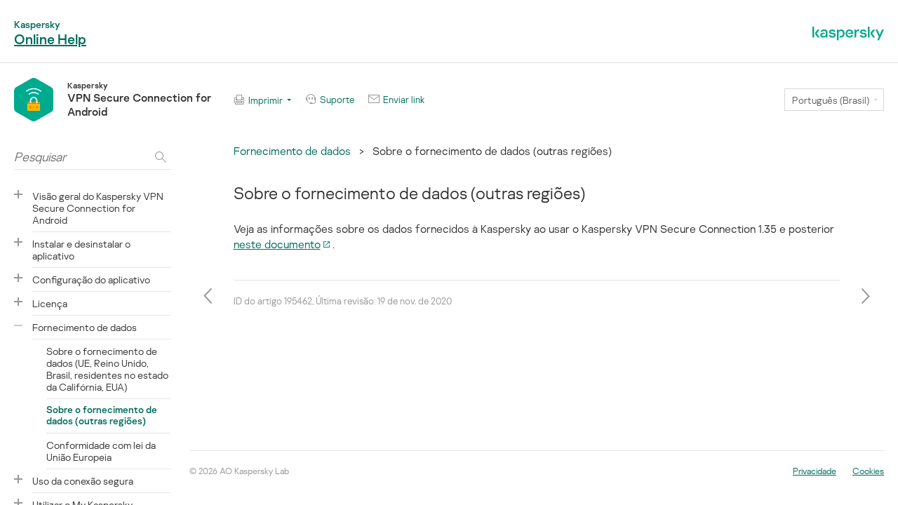

--- FILE ---
content_type: text/html
request_url: https://support.kaspersky.com/KSDE/Android_1.37/pt-BR/195462.htm
body_size: 828
content:
<!DOCTYPE html>
<html lang="pt-BR" dir="ltr">

<head>
    <meta charset="utf-8">
    <meta http-equiv="X-UA-Compatible" content="IE=edge">
    <meta name="description" content="">
    <meta name="viewport" content="maximum-scale=1.0">
    <title> Sobre o fornecimento de dados (outras regiões) </title>
	<!-- Google Tag Manager -->
	<script>(function(w,d,s,l,i){w[l]=w[l]||[];w[l].push({'gtm.start':new Date().getTime(),event:'gtm.js'});var f=d.getElementsByTagName(s)[0],j=d.createElement(s),dl=l!='dataLayer'?'&l='+l:'';j.async=true;j.src='https://www.googletagmanager.com/gtm.js?id='+i+dl;f.parentNode.insertBefore(j,f);})(window,document,'script','dataLayer','GTM-MPK6ZG');</script>
	<!-- End Google Tag Manager -->
    <script type="text/javascript" src="../langs.js"></script>
    <script type="text/javascript">
        !function ( w, d ) {
            var scriptsPath="/localization/";
            if(w.location.pathname.match(/title\.htm$/)){scriptsPath="./js/"}d.writeln("\x3Cscript type='text/javascript' src='"+scriptsPath+d.documentElement.lang+".js'>\x3C/script>");
        }( window, document );
    </script>	
    <script type="text/javascript" src="toc.js"></script>
    
    <script type="text/javascript" src="aiconverter_result.js"></script>
    <link rel="stylesheet" type='text/css' href="typography.css">
    <link rel="stylesheet" type='text/css' href="styles.css">
    <link rel="shortcut icon" href="favicon.ico">
    <link rel="shortcut icon" href="favicon.ico" type="image/x-icon">
    <link rel="icon" href="favicon.png" type="image/png">

            <!--[if lte IE 9]>
                <link rel="stylesheet" type="text/css" href="bootstrap.css">
            <![endif]-->
            <!--[if lte IE 8]>
                <script src="https://cdnjs.cloudflare.com/ajax/libs/html5shiv/3.7.3/html5shiv.min.js"></script>
                <script src="https://cdnjs.cloudflare.com/ajax/libs/respond.js/1.4.2/respond.js"></script>
            <![endif]-->
            </head>

<body id="who-content" class="no-js">
	<!-- Google Tag Manager (noscript) -->
	<noscript><iframe src="https://www.googletagmanager.com/ns.html?id=GTM-MPK6ZG" style="display:none;visibility:hidden"></iframe></noscript>
	<!-- End Google Tag Manager (noscript) -->
	<noscript class="no-js__message">
	<a href="https://support.microsoft.com/pt-br/kb/3135465" class="no-js__link">Ative o JavaScript no seu navegador!</a>
	</noscript>
	<div class="cont">
	<h2 id="t196687" class="heading2">Sobre o fornecimento de dados (outras regiões)</h2>
<p class="bodytext">Veja as informações sobre os dados fornecidos à Kaspersky ao usar o Kaspersky VPN Secure Connection 1.35 e posterior <a class="hyperlinktemplate" href="./information_provision.html" target="_blank">neste documento</a>.</p>


	<a href="#" class="bt-home">Início da página</a>
	</div>
</body>

</html>


--- FILE ---
content_type: text/css
request_url: https://support.kaspersky.com/KSDE/Android_1.37/pt-BR/styles.css
body_size: 34903
content:
/*
 *  Common
 *
 */
*,
*:before,
*:after {
  -webkit-box-sizing: inherit;
     -moz-box-sizing: inherit;
          box-sizing: inherit;
}
@media screen and (-webkit-min-device-pixel-ratio: 0) {
  *,
  *:before,
  *:after {
    max-height: 999999px;
  }
}
.ie7 *,
.ie7 *:before,
.ie7 *:after {
  -webkit-box-sizing: content-box;
     -moz-box-sizing: content-box;
          box-sizing: content-box;
  content: none;
}
html {
  margin: 0;
  padding: 0;
  font: 300 16px/1.25 KasperskySans, Helvetica, Arial, sans-serif;
  -webkit-box-sizing: border-box;
     -moz-box-sizing: border-box;
          box-sizing: border-box;
  color: #333333;
  height: 100%;
  width: 100%;
  background-color: #fff;
  overflow: hidden;
}
@media only screen and (max-width: 849px) {
  html {
    color: #5c5f61;
  }
  html.is-opera-mini {
    height: auto;
    overflow: auto;
  }
}
html[lang="el-GR"],
html[lang="vi-VN"] {
  font-family: NotoSans, sans-serif;
}
body#who-content {
  height: 100%;
  margin: 0 auto;
  padding: 0;
  font: inherit;
}
.ie7 body#who-content {
  font: 300 16px/1.25 KasperskySans, Helvetica, Arial, sans-serif;
}
[lang="el-GR"] .ie7 body#who-content,
[lang="vi-VN"] .ie7 body#who-content {
  font-family: NotoSans, sans-serif;
}
@media only screen and (max-width: 849px) {
  .is-opera-mini body#who-content {
    height: auto;
  }
}
a {
  color: #006d5c;
  text-decoration: underline;
}
a:hover {
  text-decoration: none;
}
h1 {
  font-size: 1rem;
  font-weight: 700;
}
.ie7 h1,
.ie8 h1 {
  font-size: 16px;
}
input[type="text"],
input[type="password"],
input[type="search"],
input[type="email"] {
  border: 1px solid #cccccc;
  -webkit-border-radius: 0;
     -moz-border-radius: 0;
          border-radius: 0;
  padding: 8px 12px;
  -webkit-appearance: none;
     -moz-appearance: none;
          appearance: none;
}
input[type="text"]:focus,
input[type="password"]:focus,
input[type="search"]:focus,
input[type="email"]:focus {
  outline: none;
}
input[type="search"]::-webkit-search-cancel-button {
  display: none;
}
a,
button {
  -webkit-tap-highlight-color: rgba(0, 0, 0, 0);
}
a:active,
button:active,
a:focus,
button:focus {
  outline: none;
}
@media only screen and (max-width: 849px) {
  .is-responsive a:active,
  .is-responsive button:active {
    opacity: .8;
  }
}
a,
button,
input {
  pointer-events: initial;
}
img {
  border: none;
  vertical-align: text-bottom;
}
mark {
  background: #f8e81c;
  color: #5c5f61;
  padding: 0 2px;
  margin: 0 -2px;
  -webkit-border-radius: 3px;
     -moz-border-radius: 3px;
          border-radius: 3px;
}
a mark {
  color: #006d5c;
}
.g-hidden {
  display: none !important;
}
@media only screen and (max-width: 849px) {
  .is-responsive .desktop-only {
    display: none;
  }
}
.mobile-only {
  display: none;
}
@media only screen and (max-width: 849px) {
  .is-responsive .mobile-only {
    display: block;
  }
}
.g-scrollable {
  -webkit-overflow-scrolling: touch;
  -moz-overflow-scrolling: touch;
  overflow-scrolling: touch;
}
/*
.is-test-mode {
    position: relative;
    @borderWidth: 2px;
    @borderSpray: 4px;
    @color: fade( @colorImportant, 75% );

    &:before,
    &:after,
    & head:before,
    & head:after {
        content: '';
        position: absolute;
        z-index: 9999;
        pointer-events: none;
    }

    &:before,
    &:after {
        top: 0;
        bottom: 0;
        width: 0;
    }

    &:before {
        left: 0;
        box-shadow: 0 0 @borderSpray @borderWidth @color;
    }

    &:after {
        right: 0;
        box-shadow: 0 0 @borderSpray @borderWidth @color;
    }

    head {
        display: block;

        &:before,
        &:after {
            left: 0;
            right: 0;
            height: 0;
        }

        &:before {
            top: 0;
            box-shadow: 0 0 @borderSpray @borderWidth @color;
        }

        &:after {
            bottom: 0;
            box-shadow: 0 0 @borderSpray @borderWidth @color;
        }
   }
}*/
@media print {
  .aside,
  .mobile-menu,
  .mobile-search-results,
  .selector-mobile,
  .header,
  .top-bar__product,
  .top-bar__versions,
  .top-bar__links,
  .top-bar__langs,
  .nav-btn,
  .content > .links,
  .content .bt-home,
  .page-title__btn,
  .aside,
  .relatedtopics,
  .belowtopictext,
  .feedback,
  .cookie-policy,
  .footer {
    display: none !important;
  }
  html {
    overflow: visible !important;
  }
  body {
    overflow: visible !important;
    height: auto !important;
  }
  .content {
    max-height: none !important;
    height: auto !important;
    overflow-y: visible !important;
    -webkit-print-color-adjust: exact;
    print-color-adjust: exact;
  }
  .page-title {
    min-height: 0 !important;
  }
  .page-title__text {
    padding: 0 0 4px !important;
    text-align: left;
  }
  [dir="rtl"] .page-title__text {
    text-align: right;
  }
  .top-bar__title {
    margin: 0 !important;
  }
  .main,
  .row,
  .container {
    display: block !important;
    height: auto !important;
    overflow: auto !important;
  }
  .row > div {
    display: block !important;
    padding: 0 !important;
  }
  .content .heading1 {
    margin-top: .5em;
  }
  .cont {
    padding: 0 !important;
  }
  .main {
    display: block;
    overflow: auto !important;
    overflow-x: auto !important;
  }
  .cont > .heading1:first-child,
  .cont > .heading2:first-child,
  .cont > .heading3:first-child,
  .cont > .heading4:first-child,
  .cont > .heading5:first-child,
  .cont > .heading6:first-child {
    margin-top: 0;
  }
  .all-in-one-toc {
    display: block !important;
    margin: 0 0 40px;
  }
  .all-in-one-toc a {
    page-break-inside: avoid;
  }
  .cont h1,
  .cont h2,
  .cont h3,
  .cont h4,
  .cont h5,
  .cont h6,
  .cont p {
    page-break-inside: avoid;
  }
}
@font-face {
  font-family: KasperskySans;
  src: url(/static/KasperskySans-Light.eot?#iefix) format("embedded-opentype"), url(/static/KasperskySans-Light.woff) format("woff"), url(/static/KasperskySans-Light.ttf) format("truetype");
  font-weight: 100;
  font-style: normal;
}
@font-face {
  font-family: KasperskySans;
  src: url(/static/KasperskySans-Light.eot?#iefix) format("embedded-opentype"), url(/static/KasperskySans-Light.woff) format("woff"), url(/static/KasperskySans-Light.ttf) format("truetype");
  font-weight: 300;
  font-style: normal;
}
@font-face {
  font-family: KasperskySans;
  src: url(/static/KasperskySans-Regular.eot?#iefix) format("embedded-opentype"), url(/static/KasperskySans-Regular.woff) format("woff"), url(/static/KasperskySans-Regular.ttf) format("truetype");
  font-weight: 600;
  font-style: normal;
}
@font-face {
  font-family: KasperskySans;
  src: url(/static/KasperskySans-Regular.eot?#iefix) format("embedded-opentype"), url(/static/KasperskySans-Regular.woff) format("woff"), url(/static/KasperskySans-Regular.ttf) format("truetype");
  font-weight: 700;
  font-style: normal;
}
@font-face {
  font-family: NotoSans;
  src: url(/static/noto-sans-regular.eot?#iefix) format("embedded-opentype"), url(/static/noto-sans-regular.woff) format("woff"), url(/static/noto-sans-regular.ttf) format("truetype");
  font-weight: 100;
  font-style: normal;
}
@font-face {
  font-family: NotoSans;
  src: url(/static/noto-sans-regular.eot?#iefix) format("embedded-opentype"), url(/static/noto-sans-regular.woff) format("woff"), url(/static/noto-sans-regular.ttf) format("truetype");
  font-weight: 300;
  font-style: normal;
}
@font-face {
  font-family: NotoSans;
  src: url(/static/noto-sans-700.eot?#iefix) format("embedded-opentype"), url(/static/noto-sans-700.woff) format("woff"), url(/static/noto-sans-700.ttf) format("truetype");
  font-weight: 600;
  font-style: normal;
}
@font-face {
  font-family: NotoSans;
  src: url(/static/noto-sans-700.eot?#iefix) format("embedded-opentype"), url(/static/noto-sans-700.woff) format("woff"), url(/static/noto-sans-700.ttf) format("truetype");
  font-weight: 700;
  font-style: normal;
}
/*
 *  Mixins
 *
 */
.absolute-center {
  position: absolute;
  top: 0;
  left: 0;
  right: 0;
  bottom: 0;
  margin: auto;
}
/*
 *  Layout
 *
 */
.main {
  height: 100%;
  display: -webkit-box;
  display: -webkit-flex;
  display: -moz-box;
  display: -ms-flexbox;
  display: flex;
  -webkit-box-orient: vertical;
  -webkit-box-direction: normal;
  -webkit-flex-direction: column;
     -moz-box-orient: vertical;
     -moz-box-direction: normal;
      -ms-flex-direction: column;
          flex-direction: column;
}
@media only screen and (max-width: 849px) {
  .main {
    display: block;
  }
}
.ie7 .main,
.ie8 .main,
.ie9 .main,
.ie10 .main {
  padding-bottom: 204px;
}
@media only screen and (min-width: 850px) and (max-height: 700px) {
  .ie7 .main,
  .ie8 .main,
  .ie9 .main,
  .ie10 .main {
    padding-bottom: 114px;
  }
}
.main.is-loading {
  background: transparent url("loader.gif") no-repeat;
  background-position: 50% 33%;
  -moz-background-size: 50px;
    -o-background-size: 50px;
       background-size: 50px;
  -webkit-transition: background-size 0.2s 0s ease-in-out;
  -o-transition: -o-background-size 0.2s 0s ease-in-out;
  -moz-transition: background-size 0.2s 0s ease-in-out, -moz-background-size 0.2s 0s ease-in-out;
  transition: background-size 0.2s 0s ease-in-out;
  transition: background-size 0.2s 0s ease-in-out, -moz-background-size 0.2s 0s ease-in-out, -o-background-size 0.2s 0s ease-in-out;
}
.main.is-loading > .container {
  -webkit-transition: opacity 0.2s 0s ease-in-out;
  -o-transition: opacity 0.2s 0s ease-in-out;
  -moz-transition: opacity 0.2s 0s ease-in-out;
  transition: opacity 0.2s 0s ease-in-out;
  opacity: .5;
}
.header {
  padding: 20px 0;
  cursor: default;
  -webkit-user-select: none;
     -moz-user-select: none;
      -ms-user-select: none;
          user-select: none;
  background: #fff;
  border-bottom: 1px solid #e0e0e0;
  line-height: 20px;
}
@media only screen and (min-width: 850px) {
  .header {
    padding: 25px 0 20px;
  }
}
@media only screen and (min-width: 576px) and (max-width: 849px) {
  .header {
    padding: 20px 0 40px;
  }
}
@media only screen and (max-width: 575px) {
  .header {
    text-align: center;
    line-height: 1;
  }
}
@media only screen and (max-width: 849px) {
  .header_inner-help {
    text-align: center;
    line-height: 1;
    position: fixed;
    left: 0;
    right: 0;
    top: 0;
    z-index: 5;
    padding: 20px 0;
  }
}
@media only screen and (min-width: 850px) and (max-height: 700px) {
  .header_inner-help {
    display: none;
  }
}
.header__title {
  font-size: 0.875rem;
  font-weight: 600;
  color: #5c5f61;
}
.ie7 .header__title,
.ie8 .header__title {
  font-size: 14px;
}
.header__title_product {
  direction: ltr;
  position: relative;
  white-space: nowrap;
  overflow: hidden;
  padding: 0 30px;
}
.header__title_product:after {
  content: '';
  background: -webkit-gradient(linear, left top, right top, from(rgba(255, 255, 255, 0)), color-stop(50%, #FFFFFF));
  background: -webkit-linear-gradient(left, rgba(255, 255, 255, 0) 0%, #FFFFFF 50%);
  background: -moz- oldlinear-gradient(left, rgba(255, 255, 255, 0) 0%, #FFFFFF 50%);
  background: -o-linear-gradient(left, rgba(255, 255, 255, 0) 0%, #FFFFFF 50%);
  background: linear-gradient(to right, rgba(255, 255, 255, 0) 0%, #FFFFFF 50%);
  height: 100%;
  position: absolute;
  right: 0;
  top: 0;
  width: 50px;
}
@media only screen and (min-width: 850px) {
  .header__title_product {
    display: none;
  }
}
.header__title-big {
  font-size: 1.25rem;
  font-weight: 700;
  color: #006d5c;
  text-decoration: underline;
}
@media only screen and (max-width: 575px) {
  .header__title-big {
    font-size: 0.875rem;
    font-weight: 600;
    display: inline;
  }
}
.ie7 .header__title-big,
.ie8 .header__title-big {
  font-size: 20px;
}
.header__title-link {
  color: #006d5c;
  text-decoration: none;
}
.header__logo {
  text-align: right;
  padding: 10px 0;
}
[dir="rtl"] .header__logo {
  text-align: left;
}
.header__mobile-menu-btn {
  display: inline-block;
  width: 16px;
  height: 16px;
  background-image: url([data-uri]);
  background-color: transparent;
  background-repeat: no-repeat;
  background-position: "";
  -moz-background-size: 16px;
    -o-background-size: 16px;
       background-size: 16px;
  border: 0;
  padding: 0;
  position: absolute;
  z-index: 1;
  left: 20px;
  right: auto;
  top: 18px;
}
@media only screen and ( -webkit-min-device-pixel-ratio: 1.5 ) {
  .header__mobile-menu-btn {
    background-image: url([data-uri]);
  }
}
[dir="rtl"] .header__mobile-menu-btn {
  right: 20px;
}
[dir="rtl"] .header__mobile-menu-btn {
  left: auto;
}
.header__mobile-menu-btn.is-active {
  display: inline-block;
  width: 16px;
  height: 16px;
  background-image: url([data-uri]);
  background-color: transparent;
  background-repeat: no-repeat;
  background-position: "";
  -moz-background-size: 16px;
    -o-background-size: 16px;
       background-size: 16px;
  -webkit-transform: scale(-1, 1);
     -moz-transform: scale(-1, 1);
      -ms-transform: scale(-1, 1);
       -o-transform: scale(-1, 1);
          transform: scale(-1, 1);
}
@media only screen and ( -webkit-min-device-pixel-ratio: 1.5 ) {
  .header__mobile-menu-btn.is-active {
    background-image: url([data-uri]);
  }
}
@media only screen and (min-width: 850px) {
  .header__mobile-menu-btn,
  .header__mobile-menu-btn.is-active {
    display: none;
  }
}
.header__search {
  position: absolute;
  top: 8px;
  left: 40px;
  right: 20px;
}
[dir="rtl"] .header__search {
  left: 20px;
}
[dir="rtl"] .header__search {
  right: 40px;
}
@media only screen and (min-width: 850px) {
  .header__search {
    display: none;
  }
}
.header__search-btn {
  display: inline-block;
  width: 16px;
  height: 16px;
  background-image: url([data-uri]);
  background-color: transparent;
  background-repeat: no-repeat;
  background-position: "";
  -moz-background-size: 17px;
    -o-background-size: 17px;
       background-size: 17px;
  border: 0;
  padding: 0;
  position: absolute;
  top: 10px;
  right: 0;
  left: auto;
  -webkit-transition: 0.2s 0s ease-in-out;
  -o-transition: 0.2s 0s ease-in-out;
  -moz-transition: 0.2s 0s ease-in-out;
  transition: 0.2s 0s ease-in-out;
  -webkit-transition-property: right;
  -o-transition-property: right;
  -moz-transition-property: right;
  transition-property: right;
}
@media only screen and ( -webkit-min-device-pixel-ratio: 1.5 ) {
  .header__search-btn {
    background-image: url([data-uri]);
  }
}
[dir="rtl"] .header__search-btn {
  left: 0;
}
[dir="rtl"] .header__search-btn {
  right: auto;
}
.header__search-btn.is-active {
  display: inline-block;
  width: 16px;
  height: 16px;
  background-image: url([data-uri]);
  background-color: transparent;
  background-repeat: no-repeat;
  background-position: "";
  -moz-background-size: 16px;
    -o-background-size: 16px;
       background-size: 16px;
  left: 10px;
  right: auto;
  margin: 0 -16px 0 0;
}
@media only screen and ( -webkit-min-device-pixel-ratio: 1.5 ) {
  .header__search-btn.is-active {
    background-image: url([data-uri]);
  }
}
[dir="rtl"] .header__search-btn.is-active {
  right: 10px;
}
[dir="rtl"] .header__search-btn.is-active {
  left: auto;
}
[dir="rtl"] .header__search-btn.is-active {
  margin: 0 0 0 -16px;
}
.header__clear-btn {
  display: inline-block;
  width: 16px;
  height: 16px;
  background-image: url([data-uri]);
  background-color: transparent;
  background-repeat: no-repeat;
  background-position: "";
  -moz-background-size: 16px;
    -o-background-size: 16px;
       background-size: 16px;
  border: 0;
  padding: 0;
  position: absolute;
  top: 10px;
  right: 0;
  left: auto;
}
@media only screen and ( -webkit-min-device-pixel-ratio: 1.5 ) {
  .header__clear-btn {
    background-image: url([data-uri]);
  }
}
[dir="rtl"] .header__clear-btn {
  left: 0;
}
[dir="rtl"] .header__clear-btn {
  right: auto;
}
.header__clear-btn.is-hidden {
  visibility: hidden;
}
input.header__search-input {
  border: 0;
  font-family: KasperskySans, Helvetica, Arial, sans-serif;
  font-size: 1.125rem;
  color: #5c5f61;
  padding: 8px 30px 8px 40px;
  width: 100%;
  -webkit-transition: 0.2s 0s ease-in-out;
  -o-transition: 0.2s 0s ease-in-out;
  -moz-transition: 0.2s 0s ease-in-out;
  transition: 0.2s 0s ease-in-out;
  -webkit-transition-property: opacity, width, visibility;
  -o-transition-property: opacity, width, visibility;
  -moz-transition-property: opacity, width, visibility;
  transition-property: opacity, width, visibility;
}
input.header__search-input.is-hidden {
  opacity: 0;
  width: 32px;
  visibility: hidden;
}
.ie7 input.header__search-input,
.ie8 input.header__search-input {
  font-size: 18px;
}
[lang="el-GR"] input.header__search-input,
[lang="vi-VN"] input.header__search-input {
  font-family: NotoSans, sans-serif;
}
.header__search-input::-webkit-input-placeholder {
  color: rgba(92, 95, 97, 0.4);
  font-weight: 100;
  font-style: italic;
}
.header__search-input:-moz-placeholder {
  color: rgba(92, 95, 97, 0.4);
  font-weight: 100;
  font-style: italic;
}
.header__search-input::-moz-placeholder {
  color: rgba(92, 95, 97, 0.4);
  font-weight: 100;
  font-style: italic;
}
.header__search-input:-ms-input-placeholder {
  color: rgba(92, 95, 97, 0.4);
  font-weight: 100;
  font-style: italic;
}
.header__search-input::placeholder {
  color: rgba(92, 95, 97, 0.4);
  font-weight: 100;
  font-style: italic;
}
[dir="rtl"] .header__search-input::-webkit-input-placeholder {
  font-style: normal;
}
[dir="rtl"] .header__search-input:-moz-placeholder {
  font-style: normal;
}
[dir="rtl"] .header__search-input::-moz-placeholder {
  font-style: normal;
}
[dir="rtl"] .header__search-input:-ms-input-placeholder {
  font-style: normal;
}
[dir="rtl"] .header__search-input::placeholder {
  font-style: normal;
}
.footer {
  background: #fff;
  color: #979797;
  font-size: .8rem;
  font-weight: 300;
  padding: 0 0 40px;
}
@media only screen and (max-width: 849px) {
  .footer {
    padding: 0 0 20px;
    font-size: .8rem;
  }
  .footer_inner {
    padding: 0 20px 20px;
    margin-left: -20px;
    width: 100%;
    -webkit-box-sizing: content-box;
       -moz-box-sizing: content-box;
            box-sizing: content-box;
  }
}
.ie7 .footer,
.ie8 .footer {
  font-size: 12px;
}
.footer__divider {
  border-top: 1px solid #e4e4e4;
  padding: 0 0 20px;
}
.footer__logo {
  text-align: right;
  padding: 10px 0;
}
[dir="rtl"] .footer__logo {
  text-align: left;
}
.footer__text {
  -webkit-box-flex: 1;
  -webkit-flex: 1;
     -moz-box-flex: 1;
      -ms-flex: 1;
          flex: 1;
  font-weight: 300;
  overflow: hidden;
  text-align: center;
}
@media only screen and (min-width: 850px) {
  .footer__text {
    text-align: left;
  }
  [dir="rtl"] .footer__text {
    text-align: right;
  }
}
.footer__links {
  margin: 15px 0 0;
  text-align: center;
}
@media only screen and (min-width: 850px) {
  .footer__links {
    margin: 0;
    text-align: right;
  }
  [dir="rtl"] .footer__links {
    text-align: left;
  }
}
.footer__links-item {
  margin: 0 0 0 20px;
  color: #979797;
}
[dir="rtl"] .footer__links-item {
  margin: 0 20px 0 0;
}
@media only screen and (max-width: 849px) {
  .footer__links-item {
    margin: 0 10px;
  }
}
.footer__link {
  display: inline-block;
  line-height: 1.2;
}
.footer_dark {
  background: #2e2e2e;
  color: #8b8b8b;
  padding: 40px 0;
}
.footer_dark .footer__link {
  color: #fff;
}
.footer_dark .footer__links-item {
  margin: 0 10px 0 -10px;
  padding: 0 10px;
  border: solid #4b4b4b;
  border-color: rgba(139, 139, 139, 0.5);
  border-width: 0 0 0 1px;
}
[dir="rtl"] .footer_dark .footer__links-item {
  margin: 0 -10px 0 10px;
}
[dir="rtl"] .footer_dark .footer__links-item {
  border-width: 0 1px 0 0;
}
.footer_dark .footer__links-item:first-child {
  border-color: transparent;
}
@media only screen and (min-width: 850px) {
  .footer_fixed {
    position: absolute;
    left: 0;
    right: 0;
    bottom: 0;
    width: 100%;
  }
}
.container {
  margin-left: auto;
  margin-right: auto;
  padding-right: 20px;
  padding-left: 20px;
  max-width: 100%;
}
.container-fluid {
  padding-right: 10px;
  padding-left: 10px;
}
@media only screen and (min-width: 1200px) {
  .container {
    width: 1500px;
  }
}
.row {
  -webkit-box-sizing: border-box;
     -moz-box-sizing: border-box;
          box-sizing: border-box;
  display: -webkit-box;
  display: -ms-flexbox;
  display: -webkit-flex;
  display: -moz-box;
  display: flex;
  -webkit-box-flex: 0;
  -ms-flex: 0 1 auto;
  -webkit-flex: 0 1 auto;
     -moz-box-flex: 0;
          flex: 0 1 auto;
  -webkit-box-orient: horizontal;
  -webkit-box-direction: normal;
  -ms-flex-direction: row;
  -webkit-flex-direction: row;
     -moz-box-orient: horizontal;
     -moz-box-direction: normal;
          flex-direction: row;
  -ms-flex-wrap: wrap;
  -webkit-flex-wrap: wrap;
          flex-wrap: wrap;
  margin-right: -5px;
  margin-left: -5px;
}
.row.reverse {
  -webkit-box-orient: horizontal;
  -webkit-box-direction: reverse;
  -ms-flex-direction: row-reverse;
  -webkit-flex-direction: row-reverse;
     -moz-box-orient: horizontal;
     -moz-box-direction: reverse;
          flex-direction: row-reverse;
}
.col.reverse {
  -webkit-box-orient: vertical;
  -webkit-box-direction: reverse;
  -ms-flex-direction: column-reverse;
  -webkit-flex-direction: column-reverse;
     -moz-box-orient: vertical;
     -moz-box-direction: reverse;
          flex-direction: column-reverse;
}
.col-xs,
.col-xs-1,
.col-xs-2,
.col-xs-3,
.col-xs-4,
.col-xs-5,
.col-xs-6,
.col-xs-7,
.col-xs-8,
.col-xs-9,
.col-xs-10,
.col-xs-11,
.col-xs-12,
.col-xs-13,
.col-xs-14,
.col-xs-15,
.col-xs-16,
.col-xs-17,
.col-xs-18,
.col-xs-19,
.col-xs-20,
.col-xs-offset-0,
.col-xs-offset-1,
.col-xs-offset-2,
.col-xs-offset-3,
.col-xs-offset-4,
.col-xs-offset-5,
.col-xs-offset-6,
.col-xs-offset-7,
.col-xs-offset-8,
.col-xs-offset-9,
.col-xs-offset-10,
.col-xs-offset-12,
.col-xs-offset-13,
.col-xs-offset-14,
.col-xs-offset-15,
.col-xs-offset-16,
.col-xs-offset-17,
.col-xs-offset-18,
.col-xs-offset-19,
.col-xs-offset-20 {
  -webkit-box-sizing: border-box;
     -moz-box-sizing: border-box;
          box-sizing: border-box;
  -webkit-box-flex: 0;
  -ms-flex: 0 0 auto;
  -webkit-flex: 0 0 auto;
     -moz-box-flex: 0;
          flex: 0 0 auto;
  padding-right: 5px;
  padding-left: 5px;
}
.col-xs {
  -webkit-box-flex: 1;
  -ms-flex-positive: 1;
  -webkit-flex-grow: 1;
     -moz-box-flex: 1;
          flex-grow: 1;
  -ms-flex-preferred-size: 0;
  -webkit-flex-basis: 0;
          flex-basis: 0;
  max-width: 100%;
}
.col-xs-1 {
  -ms-flex-preferred-size: 5%;
  -webkit-flex-basis: 5%;
          flex-basis: 5%;
  max-width: 5%;
}
.col-xs-offset-1 {
  margin-left: 5%;
}
.col-xs-2 {
  -ms-flex-preferred-size: 10%;
  -webkit-flex-basis: 10%;
          flex-basis: 10%;
  max-width: 10%;
}
.col-xs-offset-2 {
  margin-left: 10%;
}
.col-xs-3 {
  -ms-flex-preferred-size: 15%;
  -webkit-flex-basis: 15%;
          flex-basis: 15%;
  max-width: 15%;
}
.col-xs-offset-3 {
  margin-left: 15%;
}
.col-xs-4 {
  -ms-flex-preferred-size: 20%;
  -webkit-flex-basis: 20%;
          flex-basis: 20%;
  max-width: 20%;
}
.col-xs-offset-4 {
  margin-left: 20%;
}
.col-xs-5 {
  -ms-flex-preferred-size: 25%;
  -webkit-flex-basis: 25%;
          flex-basis: 25%;
  max-width: 25%;
}
.col-xs-offset-5 {
  margin-left: 25%;
}
.col-xs-6 {
  -ms-flex-preferred-size: 30%;
  -webkit-flex-basis: 30%;
          flex-basis: 30%;
  max-width: 30%;
}
.col-xs-offset-6 {
  margin-left: 30%;
}
.col-xs-7 {
  -ms-flex-preferred-size: 35%;
  -webkit-flex-basis: 35%;
          flex-basis: 35%;
  max-width: 35%;
}
.col-xs-offset-7 {
  margin-left: 35%;
}
.col-xs-8 {
  -ms-flex-preferred-size: 40%;
  -webkit-flex-basis: 40%;
          flex-basis: 40%;
  max-width: 40%;
}
.col-xs-offset-8 {
  margin-left: 40%;
}
.col-xs-9 {
  -ms-flex-preferred-size: 45%;
  -webkit-flex-basis: 45%;
          flex-basis: 45%;
  max-width: 45%;
}
.col-xs-offset-9 {
  margin-left: 45%;
}
.col-xs-10 {
  -ms-flex-preferred-size: 50%;
  -webkit-flex-basis: 50%;
          flex-basis: 50%;
  max-width: 50%;
}
.col-xs-offset-10 {
  margin-left: 50%;
}
.col-xs-11 {
  -ms-flex-preferred-size: 55%;
  -webkit-flex-basis: 55%;
          flex-basis: 55%;
  max-width: 55%;
}
.col-xs-offset-11 {
  margin-left: 55%;
}
.col-xs-12 {
  -ms-flex-preferred-size: 60%;
  -webkit-flex-basis: 60%;
          flex-basis: 60%;
  max-width: 60%;
}
.col-xs-offset-12 {
  margin-left: 60%;
}
.col-xs-13 {
  -ms-flex-preferred-size: 65%;
  -webkit-flex-basis: 65%;
          flex-basis: 65%;
  max-width: 65%;
}
.col-xs-offset-13 {
  margin-left: 65%;
}
.col-xs-14 {
  -ms-flex-preferred-size: 70%;
  -webkit-flex-basis: 70%;
          flex-basis: 70%;
  max-width: 70%;
}
.col-xs-offset-14 {
  margin-left: 70%;
}
.col-xs-15 {
  -ms-flex-preferred-size: 75%;
  -webkit-flex-basis: 75%;
          flex-basis: 75%;
  max-width: 75%;
}
.col-xs-offset-15 {
  margin-left: 75%;
}
.col-xs-16 {
  -ms-flex-preferred-size: 80%;
  -webkit-flex-basis: 80%;
          flex-basis: 80%;
  max-width: 80%;
}
.col-xs-offset-16 {
  margin-left: 80%;
}
.col-xs-17 {
  -ms-flex-preferred-size: 85%;
  -webkit-flex-basis: 85%;
          flex-basis: 85%;
  max-width: 85%;
}
.col-xs-offset-17 {
  margin-left: 85%;
}
.col-xs-18 {
  -ms-flex-preferred-size: 90%;
  -webkit-flex-basis: 90%;
          flex-basis: 90%;
  max-width: 90%;
}
.col-xs-offset-18 {
  margin-left: 90%;
}
.col-xs-19 {
  -ms-flex-preferred-size: 95%;
  -webkit-flex-basis: 95%;
          flex-basis: 95%;
  max-width: 95%;
}
.col-xs-offset-19 {
  margin-left: 95%;
}
.col-xs-20 {
  -ms-flex-preferred-size: 100%;
  -webkit-flex-basis: 100%;
          flex-basis: 100%;
  max-width: 100%;
}
.col-xs-offset-20 {
  margin-left: 100%;
}
.start-xs {
  -webkit-box-pack: start;
  -ms-flex-pack: start;
  -webkit-justify-content: flex-start;
     -moz-box-pack: start;
          justify-content: flex-start;
  text-align: start;
}
.center-xs {
  -webkit-box-pack: center;
  -ms-flex-pack: center;
  -webkit-justify-content: center;
     -moz-box-pack: center;
          justify-content: center;
  text-align: center;
}
.end-xs {
  -webkit-box-pack: end;
  -ms-flex-pack: end;
  -webkit-justify-content: flex-end;
     -moz-box-pack: end;
          justify-content: flex-end;
  text-align: end;
}
.top-xs {
  -webkit-box-align: start;
  -ms-flex-align: start;
  -webkit-align-items: flex-start;
     -moz-box-align: start;
          align-items: flex-start;
}
.middle-xs {
  -webkit-box-align: center;
  -ms-flex-align: center;
  -webkit-align-items: center;
     -moz-box-align: center;
          align-items: center;
}
.bottom-xs {
  -webkit-box-align: end;
  -ms-flex-align: end;
  -webkit-align-items: flex-end;
     -moz-box-align: end;
          align-items: flex-end;
}
.around-xs {
  -ms-flex-pack: distribute;
  -webkit-justify-content: space-around;
          justify-content: space-around;
}
.between-xs {
  -webkit-box-pack: justify;
  -ms-flex-pack: justify;
  -webkit-justify-content: space-between;
     -moz-box-pack: justify;
          justify-content: space-between;
}
.first-md {
  -webkit-box-ordinal-group: 0;
  -ms-flex-order: -1;
  -webkit-order: -1;
     -moz-box-ordinal-group: 0;
          order: -1;
}
.last-xs {
  -webkit-box-ordinal-group: 2;
  -ms-flex-order: 1;
  -webkit-order: 1;
     -moz-box-ordinal-group: 2;
          order: 1;
}
.initial-order-xs {
  -webkit-box-ordinal-group: NaN;
  -ms-flex-order: initial;
  -webkit-order: initial;
     -moz-box-ordinal-group: initial;
          order: initial;
}
@media only screen and (min-width: 576px) {
  .col-sm,
  .col-sm-1,
  .col-sm-2,
  .col-sm-3,
  .col-sm-4,
  .col-sm-5,
  .col-sm-6,
  .col-sm-7,
  .col-sm-8,
  .col-sm-9,
  .col-sm-10,
  .col-sm-11,
  .col-sm-12,
  .col-sm-13,
  .col-sm-14,
  .col-sm-15,
  .col-sm-16,
  .col-sm-17,
  .col-sm-18,
  .col-sm-19,
  .col-sm-20,
  .col-sm-offset-0,
  .col-sm-offset-1,
  .col-sm-offset-2,
  .col-sm-offset-3,
  .col-sm-offset-4,
  .col-sm-offset-5,
  .col-sm-offset-6,
  .col-sm-offset-7,
  .col-sm-offset-8,
  .col-sm-offset-9,
  .col-sm-offset-10,
  .col-sm-offset-12,
  .col-sm-offset-13,
  .col-sm-offset-14,
  .col-sm-offset-15,
  .col-sm-offset-16,
  .col-sm-offset-17,
  .col-sm-offset-18,
  .col-sm-offset-19,
  .col-sm-offset-20 {
    -webkit-box-sizing: border-box;
       -moz-box-sizing: border-box;
            box-sizing: border-box;
    -webkit-box-flex: 0;
    -ms-flex: 0 0 auto;
    -webkit-flex: 0 0 auto;
       -moz-box-flex: 0;
            flex: 0 0 auto;
    padding-right: 5px;
    padding-left: 5px;
  }
  .col-sm {
    -webkit-box-flex: 1;
    -ms-flex-positive: 1;
    -webkit-flex-grow: 1;
       -moz-box-flex: 1;
            flex-grow: 1;
    -ms-flex-preferred-size: 0;
    -webkit-flex-basis: 0;
            flex-basis: 0;
    max-width: 100%;
  }
  .col-sm-1 {
    -ms-flex-preferred-size: 5%;
    -webkit-flex-basis: 5%;
            flex-basis: 5%;
    max-width: 5%;
  }
  .col-sm-offset-1 {
    margin-left: 5%;
  }
  .col-sm-2 {
    -ms-flex-preferred-size: 10%;
    -webkit-flex-basis: 10%;
            flex-basis: 10%;
    max-width: 10%;
  }
  .col-sm-offset-2 {
    margin-left: 10%;
  }
  .col-sm-3 {
    -ms-flex-preferred-size: 15%;
    -webkit-flex-basis: 15%;
            flex-basis: 15%;
    max-width: 15%;
  }
  .col-sm-offset-3 {
    margin-left: 15%;
  }
  .col-sm-4 {
    -ms-flex-preferred-size: 20%;
    -webkit-flex-basis: 20%;
            flex-basis: 20%;
    max-width: 20%;
  }
  .col-sm-offset-4 {
    margin-left: 20%;
  }
  .col-sm-5 {
    -ms-flex-preferred-size: 25%;
    -webkit-flex-basis: 25%;
            flex-basis: 25%;
    max-width: 25%;
  }
  .col-sm-offset-5 {
    margin-left: 25%;
  }
  .col-sm-6 {
    -ms-flex-preferred-size: 30%;
    -webkit-flex-basis: 30%;
            flex-basis: 30%;
    max-width: 30%;
  }
  .col-sm-offset-6 {
    margin-left: 30%;
  }
  .col-sm-7 {
    -ms-flex-preferred-size: 35%;
    -webkit-flex-basis: 35%;
            flex-basis: 35%;
    max-width: 35%;
  }
  .col-sm-offset-7 {
    margin-left: 35%;
  }
  .col-sm-8 {
    -ms-flex-preferred-size: 40%;
    -webkit-flex-basis: 40%;
            flex-basis: 40%;
    max-width: 40%;
  }
  .col-sm-offset-8 {
    margin-left: 40%;
  }
  .col-sm-9 {
    -ms-flex-preferred-size: 45%;
    -webkit-flex-basis: 45%;
            flex-basis: 45%;
    max-width: 45%;
  }
  .col-sm-offset-9 {
    margin-left: 45%;
  }
  .col-sm-10 {
    -ms-flex-preferred-size: 50%;
    -webkit-flex-basis: 50%;
            flex-basis: 50%;
    max-width: 50%;
  }
  .col-sm-offset-10 {
    margin-left: 50%;
  }
  .col-sm-11 {
    -ms-flex-preferred-size: 55%;
    -webkit-flex-basis: 55%;
            flex-basis: 55%;
    max-width: 55%;
  }
  .col-sm-offset-11 {
    margin-left: 55%;
  }
  .col-sm-12 {
    -ms-flex-preferred-size: 60%;
    -webkit-flex-basis: 60%;
            flex-basis: 60%;
    max-width: 60%;
  }
  .col-sm-offset-12 {
    margin-left: 60%;
  }
  .col-sm-13 {
    -ms-flex-preferred-size: 65%;
    -webkit-flex-basis: 65%;
            flex-basis: 65%;
    max-width: 65%;
  }
  .col-sm-offset-13 {
    margin-left: 65%;
  }
  .col-sm-14 {
    -ms-flex-preferred-size: 70%;
    -webkit-flex-basis: 70%;
            flex-basis: 70%;
    max-width: 70%;
  }
  .col-sm-offset-14 {
    margin-left: 70%;
  }
  .col-sm-15 {
    -ms-flex-preferred-size: 75%;
    -webkit-flex-basis: 75%;
            flex-basis: 75%;
    max-width: 75%;
  }
  .col-sm-offset-15 {
    margin-left: 75%;
  }
  .col-sm-16 {
    -ms-flex-preferred-size: 80%;
    -webkit-flex-basis: 80%;
            flex-basis: 80%;
    max-width: 80%;
  }
  .col-sm-offset-16 {
    margin-left: 80%;
  }
  .col-sm-17 {
    -ms-flex-preferred-size: 85%;
    -webkit-flex-basis: 85%;
            flex-basis: 85%;
    max-width: 85%;
  }
  .col-sm-offset-17 {
    margin-left: 85%;
  }
  .col-sm-18 {
    -ms-flex-preferred-size: 90%;
    -webkit-flex-basis: 90%;
            flex-basis: 90%;
    max-width: 90%;
  }
  .col-sm-offset-18 {
    margin-left: 90%;
  }
  .col-sm-19 {
    -ms-flex-preferred-size: 95%;
    -webkit-flex-basis: 95%;
            flex-basis: 95%;
    max-width: 95%;
  }
  .col-sm-offset-19 {
    margin-left: 95%;
  }
  .col-sm-20 {
    -ms-flex-preferred-size: 100%;
    -webkit-flex-basis: 100%;
            flex-basis: 100%;
    max-width: 100%;
  }
  .col-sm-offset-20 {
    margin-left: 100%;
  }
  .start-sm {
    -webkit-box-pack: start;
    -ms-flex-pack: start;
    -webkit-justify-content: flex-start;
       -moz-box-pack: start;
            justify-content: flex-start;
    text-align: start;
  }
  .center-sm {
    -webkit-box-pack: center;
    -ms-flex-pack: center;
    -webkit-justify-content: center;
       -moz-box-pack: center;
            justify-content: center;
    text-align: center;
  }
  .end-sm {
    -webkit-box-pack: end;
    -ms-flex-pack: end;
    -webkit-justify-content: flex-end;
       -moz-box-pack: end;
            justify-content: flex-end;
    text-align: end;
  }
  .top-sm {
    -webkit-box-align: start;
    -ms-flex-align: start;
    -webkit-align-items: flex-start;
       -moz-box-align: start;
            align-items: flex-start;
  }
  .middle-sm {
    -webkit-box-align: center;
    -ms-flex-align: center;
    -webkit-align-items: center;
       -moz-box-align: center;
            align-items: center;
  }
  .bottom-sm {
    -webkit-box-align: end;
    -ms-flex-align: end;
    -webkit-align-items: flex-end;
       -moz-box-align: end;
            align-items: flex-end;
  }
  .around-sm {
    -ms-flex-pack: distribute;
    -webkit-justify-content: space-around;
            justify-content: space-around;
  }
  .between-sm {
    -webkit-box-pack: justify;
    -ms-flex-pack: justify;
    -webkit-justify-content: space-between;
       -moz-box-pack: justify;
            justify-content: space-between;
  }
  .first-md {
    -webkit-box-ordinal-group: 0;
    -ms-flex-order: -1;
    -webkit-order: -1;
       -moz-box-ordinal-group: 0;
            order: -1;
  }
  .last-sm {
    -webkit-box-ordinal-group: 2;
    -ms-flex-order: 1;
    -webkit-order: 1;
       -moz-box-ordinal-group: 2;
            order: 1;
  }
  .initial-order-sm {
    -webkit-box-ordinal-group: NaN;
    -ms-flex-order: initial;
    -webkit-order: initial;
       -moz-box-ordinal-group: initial;
            order: initial;
  }
}
@media only screen and (min-width: 850px) {
  .col-md,
  .col-md-1,
  .col-md-2,
  .col-md-3,
  .col-md-4,
  .col-md-5,
  .col-md-6,
  .col-md-7,
  .col-md-8,
  .col-md-9,
  .col-md-10,
  .col-md-11,
  .col-md-12,
  .col-md-13,
  .col-md-14,
  .col-md-15,
  .col-md-16,
  .col-md-17,
  .col-md-18,
  .col-md-19,
  .col-md-20,
  .col-md-offset-0,
  .col-md-offset-1,
  .col-md-offset-2,
  .col-md-offset-3,
  .col-md-offset-4,
  .col-md-offset-5,
  .col-md-offset-6,
  .col-md-offset-7,
  .col-md-offset-8,
  .col-md-offset-9,
  .col-md-offset-10,
  .col-md-offset-12,
  .col-md-offset-13,
  .col-md-offset-14,
  .col-md-offset-15,
  .col-md-offset-16,
  .col-md-offset-17,
  .col-md-offset-18,
  .col-md-offset-19,
  .col-md-offset-20 {
    -webkit-box-sizing: border-box;
       -moz-box-sizing: border-box;
            box-sizing: border-box;
    -webkit-box-flex: 0;
    -ms-flex: 0 0 auto;
    -webkit-flex: 0 0 auto;
       -moz-box-flex: 0;
            flex: 0 0 auto;
    padding-right: 5px;
    padding-left: 5px;
  }
  .col-md {
    -webkit-box-flex: 1;
    -ms-flex-positive: 1;
    -webkit-flex-grow: 1;
       -moz-box-flex: 1;
            flex-grow: 1;
    -ms-flex-preferred-size: 0;
    -webkit-flex-basis: 0;
            flex-basis: 0;
    max-width: 100%;
  }
  .col-md-1 {
    -ms-flex-preferred-size: 5%;
    -webkit-flex-basis: 5%;
            flex-basis: 5%;
    max-width: 5%;
  }
  .col-md-offset-1 {
    margin-left: 5%;
  }
  .col-md-2 {
    -ms-flex-preferred-size: 10%;
    -webkit-flex-basis: 10%;
            flex-basis: 10%;
    max-width: 10%;
  }
  .col-md-offset-2 {
    margin-left: 10%;
  }
  .col-md-3 {
    -ms-flex-preferred-size: 15%;
    -webkit-flex-basis: 15%;
            flex-basis: 15%;
    max-width: 15%;
  }
  .col-md-offset-3 {
    margin-left: 15%;
  }
  .col-md-4 {
    -ms-flex-preferred-size: 20%;
    -webkit-flex-basis: 20%;
            flex-basis: 20%;
    max-width: 20%;
  }
  .col-md-offset-4 {
    margin-left: 20%;
  }
  .col-md-5 {
    -ms-flex-preferred-size: 25%;
    -webkit-flex-basis: 25%;
            flex-basis: 25%;
    max-width: 25%;
  }
  .col-md-offset-5 {
    margin-left: 25%;
  }
  .col-md-6 {
    -ms-flex-preferred-size: 30%;
    -webkit-flex-basis: 30%;
            flex-basis: 30%;
    max-width: 30%;
  }
  .col-md-offset-6 {
    margin-left: 30%;
  }
  .col-md-7 {
    -ms-flex-preferred-size: 35%;
    -webkit-flex-basis: 35%;
            flex-basis: 35%;
    max-width: 35%;
  }
  .col-md-offset-7 {
    margin-left: 35%;
  }
  .col-md-8 {
    -ms-flex-preferred-size: 40%;
    -webkit-flex-basis: 40%;
            flex-basis: 40%;
    max-width: 40%;
  }
  .col-md-offset-8 {
    margin-left: 40%;
  }
  .col-md-9 {
    -ms-flex-preferred-size: 45%;
    -webkit-flex-basis: 45%;
            flex-basis: 45%;
    max-width: 45%;
  }
  .col-md-offset-9 {
    margin-left: 45%;
  }
  .col-md-10 {
    -ms-flex-preferred-size: 50%;
    -webkit-flex-basis: 50%;
            flex-basis: 50%;
    max-width: 50%;
  }
  .col-md-offset-10 {
    margin-left: 50%;
  }
  .col-md-11 {
    -ms-flex-preferred-size: 55%;
    -webkit-flex-basis: 55%;
            flex-basis: 55%;
    max-width: 55%;
  }
  .col-md-offset-11 {
    margin-left: 55%;
  }
  .col-md-12 {
    -ms-flex-preferred-size: 60%;
    -webkit-flex-basis: 60%;
            flex-basis: 60%;
    max-width: 60%;
  }
  .col-md-offset-12 {
    margin-left: 60%;
  }
  .col-md-13 {
    -ms-flex-preferred-size: 65%;
    -webkit-flex-basis: 65%;
            flex-basis: 65%;
    max-width: 65%;
  }
  .col-md-offset-13 {
    margin-left: 65%;
  }
  .col-md-14 {
    -ms-flex-preferred-size: 70%;
    -webkit-flex-basis: 70%;
            flex-basis: 70%;
    max-width: 70%;
  }
  .col-md-offset-14 {
    margin-left: 70%;
  }
  .col-md-15 {
    -ms-flex-preferred-size: 75%;
    -webkit-flex-basis: 75%;
            flex-basis: 75%;
    max-width: 75%;
  }
  .col-md-offset-15 {
    margin-left: 75%;
  }
  .col-md-16 {
    -ms-flex-preferred-size: 80%;
    -webkit-flex-basis: 80%;
            flex-basis: 80%;
    max-width: 80%;
  }
  .col-md-offset-16 {
    margin-left: 80%;
  }
  .col-md-17 {
    -ms-flex-preferred-size: 85%;
    -webkit-flex-basis: 85%;
            flex-basis: 85%;
    max-width: 85%;
  }
  .col-md-offset-17 {
    margin-left: 85%;
  }
  .col-md-18 {
    -ms-flex-preferred-size: 90%;
    -webkit-flex-basis: 90%;
            flex-basis: 90%;
    max-width: 90%;
  }
  .col-md-offset-18 {
    margin-left: 90%;
  }
  .col-md-19 {
    -ms-flex-preferred-size: 95%;
    -webkit-flex-basis: 95%;
            flex-basis: 95%;
    max-width: 95%;
  }
  .col-md-offset-19 {
    margin-left: 95%;
  }
  .col-md-20 {
    -ms-flex-preferred-size: 100%;
    -webkit-flex-basis: 100%;
            flex-basis: 100%;
    max-width: 100%;
  }
  .col-md-offset-20 {
    margin-left: 100%;
  }
  .start-md {
    -webkit-box-pack: start;
    -ms-flex-pack: start;
    -webkit-justify-content: flex-start;
       -moz-box-pack: start;
            justify-content: flex-start;
    text-align: start;
  }
  .center-md {
    -webkit-box-pack: center;
    -ms-flex-pack: center;
    -webkit-justify-content: center;
       -moz-box-pack: center;
            justify-content: center;
    text-align: center;
  }
  .end-md {
    -webkit-box-pack: end;
    -ms-flex-pack: end;
    -webkit-justify-content: flex-end;
       -moz-box-pack: end;
            justify-content: flex-end;
    text-align: end;
  }
  .top-md {
    -webkit-box-align: start;
    -ms-flex-align: start;
    -webkit-align-items: flex-start;
       -moz-box-align: start;
            align-items: flex-start;
  }
  .middle-md {
    -webkit-box-align: center;
    -ms-flex-align: center;
    -webkit-align-items: center;
       -moz-box-align: center;
            align-items: center;
  }
  .bottom-md {
    -webkit-box-align: end;
    -ms-flex-align: end;
    -webkit-align-items: flex-end;
       -moz-box-align: end;
            align-items: flex-end;
  }
  .around-md {
    -ms-flex-pack: distribute;
    -webkit-justify-content: space-around;
            justify-content: space-around;
  }
  .between-md {
    -webkit-box-pack: justify;
    -ms-flex-pack: justify;
    -webkit-justify-content: space-between;
       -moz-box-pack: justify;
            justify-content: space-between;
  }
  .first-md {
    -webkit-box-ordinal-group: 0;
    -ms-flex-order: -1;
    -webkit-order: -1;
       -moz-box-ordinal-group: 0;
            order: -1;
  }
  .last-md {
    -webkit-box-ordinal-group: 2;
    -ms-flex-order: 1;
    -webkit-order: 1;
       -moz-box-ordinal-group: 2;
            order: 1;
  }
  .initial-order-md {
    -webkit-box-ordinal-group: NaN;
    -ms-flex-order: initial;
    -webkit-order: initial;
       -moz-box-ordinal-group: initial;
            order: initial;
  }
}
@media only screen and (min-width: 992px) {
  .col-lg,
  .col-lg-1,
  .col-lg-2,
  .col-lg-3,
  .col-lg-4,
  .col-lg-5,
  .col-lg-6,
  .col-lg-7,
  .col-lg-8,
  .col-lg-9,
  .col-lg-10,
  .col-lg-11,
  .col-lg-12,
  .col-lg-13,
  .col-lg-14,
  .col-lg-15,
  .col-lg-16,
  .col-lg-17,
  .col-lg-18,
  .col-lg-19,
  .col-lg-20,
  .col-lg-offset-0,
  .col-lg-offset-1,
  .col-lg-offset-2,
  .col-lg-offset-3,
  .col-lg-offset-4,
  .col-lg-offset-5,
  .col-lg-offset-6,
  .col-lg-offset-7,
  .col-lg-offset-8,
  .col-lg-offset-9,
  .col-lg-offset-10,
  .col-lg-offset-12,
  .col-lg-offset-13,
  .col-lg-offset-14,
  .col-lg-offset-15,
  .col-lg-offset-16,
  .col-lg-offset-17,
  .col-lg-offset-18,
  .col-lg-offset-19,
  .col-lg-offset-20 {
    -webkit-box-sizing: border-box;
       -moz-box-sizing: border-box;
            box-sizing: border-box;
    -webkit-box-flex: 0;
    -ms-flex: 0 0 auto;
    -webkit-flex: 0 0 auto;
       -moz-box-flex: 0;
            flex: 0 0 auto;
    padding-right: 5px;
    padding-left: 5px;
  }
  .col-lg {
    -webkit-box-flex: 1;
    -ms-flex-positive: 1;
    -webkit-flex-grow: 1;
       -moz-box-flex: 1;
            flex-grow: 1;
    -ms-flex-preferred-size: 0;
    -webkit-flex-basis: 0;
            flex-basis: 0;
    max-width: 100%;
  }
  .col-lg-1 {
    -ms-flex-preferred-size: 5%;
    -webkit-flex-basis: 5%;
            flex-basis: 5%;
    max-width: 5%;
  }
  .col-lg-offset-1 {
    margin-left: 5%;
  }
  .col-lg-2 {
    -ms-flex-preferred-size: 10%;
    -webkit-flex-basis: 10%;
            flex-basis: 10%;
    max-width: 10%;
  }
  .col-lg-offset-2 {
    margin-left: 10%;
  }
  .col-lg-3 {
    -ms-flex-preferred-size: 15%;
    -webkit-flex-basis: 15%;
            flex-basis: 15%;
    max-width: 15%;
  }
  .col-lg-offset-3 {
    margin-left: 15%;
  }
  .col-lg-4 {
    -ms-flex-preferred-size: 20%;
    -webkit-flex-basis: 20%;
            flex-basis: 20%;
    max-width: 20%;
  }
  .col-lg-offset-4 {
    margin-left: 20%;
  }
  .col-lg-5 {
    -ms-flex-preferred-size: 25%;
    -webkit-flex-basis: 25%;
            flex-basis: 25%;
    max-width: 25%;
  }
  .col-lg-offset-5 {
    margin-left: 25%;
  }
  .col-lg-6 {
    -ms-flex-preferred-size: 30%;
    -webkit-flex-basis: 30%;
            flex-basis: 30%;
    max-width: 30%;
  }
  .col-lg-offset-6 {
    margin-left: 30%;
  }
  .col-lg-7 {
    -ms-flex-preferred-size: 35%;
    -webkit-flex-basis: 35%;
            flex-basis: 35%;
    max-width: 35%;
  }
  .col-lg-offset-7 {
    margin-left: 35%;
  }
  .col-lg-8 {
    -ms-flex-preferred-size: 40%;
    -webkit-flex-basis: 40%;
            flex-basis: 40%;
    max-width: 40%;
  }
  .col-lg-offset-8 {
    margin-left: 40%;
  }
  .col-lg-9 {
    -ms-flex-preferred-size: 45%;
    -webkit-flex-basis: 45%;
            flex-basis: 45%;
    max-width: 45%;
  }
  .col-lg-offset-9 {
    margin-left: 45%;
  }
  .col-lg-10 {
    -ms-flex-preferred-size: 50%;
    -webkit-flex-basis: 50%;
            flex-basis: 50%;
    max-width: 50%;
  }
  .col-lg-offset-10 {
    margin-left: 50%;
  }
  .col-lg-11 {
    -ms-flex-preferred-size: 55%;
    -webkit-flex-basis: 55%;
            flex-basis: 55%;
    max-width: 55%;
  }
  .col-lg-offset-11 {
    margin-left: 55%;
  }
  .col-lg-12 {
    -ms-flex-preferred-size: 60%;
    -webkit-flex-basis: 60%;
            flex-basis: 60%;
    max-width: 60%;
  }
  .col-lg-offset-12 {
    margin-left: 60%;
  }
  .col-lg-13 {
    -ms-flex-preferred-size: 65%;
    -webkit-flex-basis: 65%;
            flex-basis: 65%;
    max-width: 65%;
  }
  .col-lg-offset-13 {
    margin-left: 65%;
  }
  .col-lg-14 {
    -ms-flex-preferred-size: 70%;
    -webkit-flex-basis: 70%;
            flex-basis: 70%;
    max-width: 70%;
  }
  .col-lg-offset-14 {
    margin-left: 70%;
  }
  .col-lg-15 {
    -ms-flex-preferred-size: 75%;
    -webkit-flex-basis: 75%;
            flex-basis: 75%;
    max-width: 75%;
  }
  .col-lg-offset-15 {
    margin-left: 75%;
  }
  .col-lg-16 {
    -ms-flex-preferred-size: 80%;
    -webkit-flex-basis: 80%;
            flex-basis: 80%;
    max-width: 80%;
  }
  .col-lg-offset-16 {
    margin-left: 80%;
  }
  .col-lg-17 {
    -ms-flex-preferred-size: 85%;
    -webkit-flex-basis: 85%;
            flex-basis: 85%;
    max-width: 85%;
  }
  .col-lg-offset-17 {
    margin-left: 85%;
  }
  .col-lg-18 {
    -ms-flex-preferred-size: 90%;
    -webkit-flex-basis: 90%;
            flex-basis: 90%;
    max-width: 90%;
  }
  .col-lg-offset-18 {
    margin-left: 90%;
  }
  .col-lg-19 {
    -ms-flex-preferred-size: 95%;
    -webkit-flex-basis: 95%;
            flex-basis: 95%;
    max-width: 95%;
  }
  .col-lg-offset-19 {
    margin-left: 95%;
  }
  .col-lg-20 {
    -ms-flex-preferred-size: 100%;
    -webkit-flex-basis: 100%;
            flex-basis: 100%;
    max-width: 100%;
  }
  .col-lg-offset-20 {
    margin-left: 100%;
  }
  .start-lg {
    -webkit-box-pack: start;
    -ms-flex-pack: start;
    -webkit-justify-content: flex-start;
       -moz-box-pack: start;
            justify-content: flex-start;
    text-align: start;
  }
  .center-lg {
    -webkit-box-pack: center;
    -ms-flex-pack: center;
    -webkit-justify-content: center;
       -moz-box-pack: center;
            justify-content: center;
    text-align: center;
  }
  .end-lg {
    -webkit-box-pack: end;
    -ms-flex-pack: end;
    -webkit-justify-content: flex-end;
       -moz-box-pack: end;
            justify-content: flex-end;
    text-align: end;
  }
  .top-lg {
    -webkit-box-align: start;
    -ms-flex-align: start;
    -webkit-align-items: flex-start;
       -moz-box-align: start;
            align-items: flex-start;
  }
  .middle-lg {
    -webkit-box-align: center;
    -ms-flex-align: center;
    -webkit-align-items: center;
       -moz-box-align: center;
            align-items: center;
  }
  .bottom-lg {
    -webkit-box-align: end;
    -ms-flex-align: end;
    -webkit-align-items: flex-end;
       -moz-box-align: end;
            align-items: flex-end;
  }
  .around-lg {
    -ms-flex-pack: distribute;
    -webkit-justify-content: space-around;
            justify-content: space-around;
  }
  .between-lg {
    -webkit-box-pack: justify;
    -ms-flex-pack: justify;
    -webkit-justify-content: space-between;
       -moz-box-pack: justify;
            justify-content: space-between;
  }
  .first-md {
    -webkit-box-ordinal-group: 0;
    -ms-flex-order: -1;
    -webkit-order: -1;
       -moz-box-ordinal-group: 0;
            order: -1;
  }
  .last-lg {
    -webkit-box-ordinal-group: 2;
    -ms-flex-order: 1;
    -webkit-order: 1;
       -moz-box-ordinal-group: 2;
            order: 1;
  }
  .initial-order-lg {
    -webkit-box-ordinal-group: NaN;
    -ms-flex-order: initial;
    -webkit-order: initial;
       -moz-box-ordinal-group: initial;
            order: initial;
  }
}
@media only screen and (min-width: 1200px) {
  .col-xl,
  .col-xl-1,
  .col-xl-2,
  .col-xl-3,
  .col-xl-4,
  .col-xl-5,
  .col-xl-6,
  .col-xl-7,
  .col-xl-8,
  .col-xl-9,
  .col-xl-10,
  .col-xl-11,
  .col-xl-12,
  .col-xl-13,
  .col-xl-14,
  .col-xl-15,
  .col-xl-16,
  .col-xl-17,
  .col-xl-18,
  .col-xl-19,
  .col-xl-20,
  .col-xl-offset-0,
  .col-xl-offset-1,
  .col-xl-offset-2,
  .col-xl-offset-3,
  .col-xl-offset-4,
  .col-xl-offset-5,
  .col-xl-offset-6,
  .col-xl-offset-7,
  .col-xl-offset-8,
  .col-xl-offset-9,
  .col-xl-offset-10,
  .col-xl-offset-12,
  .col-xl-offset-13,
  .col-xl-offset-14,
  .col-xl-offset-15,
  .col-xl-offset-16,
  .col-xl-offset-17,
  .col-xl-offset-18,
  .col-xl-offset-19,
  .col-xl-offset-20 {
    -webkit-box-sizing: border-box;
       -moz-box-sizing: border-box;
            box-sizing: border-box;
    -webkit-box-flex: 0;
    -ms-flex: 0 0 auto;
    -webkit-flex: 0 0 auto;
       -moz-box-flex: 0;
            flex: 0 0 auto;
    padding-right: 5px;
    padding-left: 5px;
  }
  .col-xl {
    -webkit-box-flex: 1;
    -ms-flex-positive: 1;
    -webkit-flex-grow: 1;
       -moz-box-flex: 1;
            flex-grow: 1;
    -ms-flex-preferred-size: 0;
    -webkit-flex-basis: 0;
            flex-basis: 0;
    max-width: 100%;
  }
  .col-xl-1 {
    -ms-flex-preferred-size: 5%;
    -webkit-flex-basis: 5%;
            flex-basis: 5%;
    max-width: 5%;
  }
  .col-xl-offset-1 {
    margin-left: 5%;
  }
  .col-xl-2 {
    -ms-flex-preferred-size: 10%;
    -webkit-flex-basis: 10%;
            flex-basis: 10%;
    max-width: 10%;
  }
  .col-xl-offset-2 {
    margin-left: 10%;
  }
  .col-xl-3 {
    -ms-flex-preferred-size: 15%;
    -webkit-flex-basis: 15%;
            flex-basis: 15%;
    max-width: 15%;
  }
  .col-xl-offset-3 {
    margin-left: 15%;
  }
  .col-xl-4 {
    -ms-flex-preferred-size: 20%;
    -webkit-flex-basis: 20%;
            flex-basis: 20%;
    max-width: 20%;
  }
  .col-xl-offset-4 {
    margin-left: 20%;
  }
  .col-xl-5 {
    -ms-flex-preferred-size: 25%;
    -webkit-flex-basis: 25%;
            flex-basis: 25%;
    max-width: 25%;
  }
  .col-xl-offset-5 {
    margin-left: 25%;
  }
  .col-xl-6 {
    -ms-flex-preferred-size: 30%;
    -webkit-flex-basis: 30%;
            flex-basis: 30%;
    max-width: 30%;
  }
  .col-xl-offset-6 {
    margin-left: 30%;
  }
  .col-xl-7 {
    -ms-flex-preferred-size: 35%;
    -webkit-flex-basis: 35%;
            flex-basis: 35%;
    max-width: 35%;
  }
  .col-xl-offset-7 {
    margin-left: 35%;
  }
  .col-xl-8 {
    -ms-flex-preferred-size: 40%;
    -webkit-flex-basis: 40%;
            flex-basis: 40%;
    max-width: 40%;
  }
  .col-xl-offset-8 {
    margin-left: 40%;
  }
  .col-xl-9 {
    -ms-flex-preferred-size: 45%;
    -webkit-flex-basis: 45%;
            flex-basis: 45%;
    max-width: 45%;
  }
  .col-xl-offset-9 {
    margin-left: 45%;
  }
  .col-xl-10 {
    -ms-flex-preferred-size: 50%;
    -webkit-flex-basis: 50%;
            flex-basis: 50%;
    max-width: 50%;
  }
  .col-xl-offset-10 {
    margin-left: 50%;
  }
  .col-xl-11 {
    -ms-flex-preferred-size: 55%;
    -webkit-flex-basis: 55%;
            flex-basis: 55%;
    max-width: 55%;
  }
  .col-xl-offset-11 {
    margin-left: 55%;
  }
  .col-xl-12 {
    -ms-flex-preferred-size: 60%;
    -webkit-flex-basis: 60%;
            flex-basis: 60%;
    max-width: 60%;
  }
  .col-xl-offset-12 {
    margin-left: 60%;
  }
  .col-xl-13 {
    -ms-flex-preferred-size: 65%;
    -webkit-flex-basis: 65%;
            flex-basis: 65%;
    max-width: 65%;
  }
  .col-xl-offset-13 {
    margin-left: 65%;
  }
  .col-xl-14 {
    -ms-flex-preferred-size: 70%;
    -webkit-flex-basis: 70%;
            flex-basis: 70%;
    max-width: 70%;
  }
  .col-xl-offset-14 {
    margin-left: 70%;
  }
  .col-xl-15 {
    -ms-flex-preferred-size: 75%;
    -webkit-flex-basis: 75%;
            flex-basis: 75%;
    max-width: 75%;
  }
  .col-xl-offset-15 {
    margin-left: 75%;
  }
  .col-xl-16 {
    -ms-flex-preferred-size: 80%;
    -webkit-flex-basis: 80%;
            flex-basis: 80%;
    max-width: 80%;
  }
  .col-xl-offset-16 {
    margin-left: 80%;
  }
  .col-xl-17 {
    -ms-flex-preferred-size: 85%;
    -webkit-flex-basis: 85%;
            flex-basis: 85%;
    max-width: 85%;
  }
  .col-xl-offset-17 {
    margin-left: 85%;
  }
  .col-xl-18 {
    -ms-flex-preferred-size: 90%;
    -webkit-flex-basis: 90%;
            flex-basis: 90%;
    max-width: 90%;
  }
  .col-xl-offset-18 {
    margin-left: 90%;
  }
  .col-xl-19 {
    -ms-flex-preferred-size: 95%;
    -webkit-flex-basis: 95%;
            flex-basis: 95%;
    max-width: 95%;
  }
  .col-xl-offset-19 {
    margin-left: 95%;
  }
  .col-xl-20 {
    -ms-flex-preferred-size: 100%;
    -webkit-flex-basis: 100%;
            flex-basis: 100%;
    max-width: 100%;
  }
  .col-xl-offset-20 {
    margin-left: 100%;
  }
  .start-xl {
    -webkit-box-pack: start;
    -ms-flex-pack: start;
    -webkit-justify-content: flex-start;
       -moz-box-pack: start;
            justify-content: flex-start;
    text-align: start;
  }
  .center-xl {
    -webkit-box-pack: center;
    -ms-flex-pack: center;
    -webkit-justify-content: center;
       -moz-box-pack: center;
            justify-content: center;
    text-align: center;
  }
  .end-xl {
    -webkit-box-pack: end;
    -ms-flex-pack: end;
    -webkit-justify-content: flex-end;
       -moz-box-pack: end;
            justify-content: flex-end;
    text-align: end;
  }
  .top-xl {
    -webkit-box-align: start;
    -ms-flex-align: start;
    -webkit-align-items: flex-start;
       -moz-box-align: start;
            align-items: flex-start;
  }
  .middle-xl {
    -webkit-box-align: center;
    -ms-flex-align: center;
    -webkit-align-items: center;
       -moz-box-align: center;
            align-items: center;
  }
  .bottom-xl {
    -webkit-box-align: end;
    -ms-flex-align: end;
    -webkit-align-items: flex-end;
       -moz-box-align: end;
            align-items: flex-end;
  }
  .around-xl {
    -ms-flex-pack: distribute;
    -webkit-justify-content: space-around;
            justify-content: space-around;
  }
  .between-xl {
    -webkit-box-pack: justify;
    -ms-flex-pack: justify;
    -webkit-justify-content: space-between;
       -moz-box-pack: justify;
            justify-content: space-between;
  }
  .first-md {
    -webkit-box-ordinal-group: 0;
    -ms-flex-order: -1;
    -webkit-order: -1;
       -moz-box-ordinal-group: 0;
            order: -1;
  }
  .last-xl {
    -webkit-box-ordinal-group: 2;
    -ms-flex-order: 1;
    -webkit-order: 1;
       -moz-box-ordinal-group: 2;
            order: 1;
  }
  .initial-order-xl {
    -webkit-box-ordinal-group: NaN;
    -ms-flex-order: initial;
    -webkit-order: initial;
       -moz-box-ordinal-group: initial;
            order: initial;
  }
}
@media only screen and (max-width: 575px) {
  .hidden-xs {
    display: none;
  }
}
@media only screen and (min-width: 576px) and (max-width: 849px) {
  .hidden-sm {
    display: none;
  }
}
@media only screen and (min-width: 850px) and (max-width: 991px) {
  .hidden-md {
    display: none;
  }
}
@media only screen and (min-width: 992px) and (max-width: 1199px) {
  .hidden-lg {
    display: none;
  }
}
@media only screen and (min-width: 1200px) {
  .hidden-xl {
    display: none;
  }
}
/*
 *  Components ( Blocks )
 *
 */
.aside {
  padding: 0 0 39px;
  background: #fff;
}
@media only screen and (min-width: 850px) {
  .aside {
    position: absolute;
    top: 205px;
    width: 312px;
    bottom: 0;
  }
  .aside__inner {
    height: 100%;
  }
  .aside__menu {
    height: 100%;
    overflow-y: auto;
    overflow-x: hidden;
  }
  :root:not(.is-hv) .aside__menu::-webkit-scrollbar {
    width: 7px;
  }
  :root:not(.is-hv) .aside__menu::-webkit-scrollbar-track {
    background: #f1f5f7;
    border: 1px solid transparent;
    background-clip: content-box;
  }
  :root:not(.is-hv) .aside__menu::-webkit-scrollbar-thumb {
    background: rgba(204, 204, 204, 0.66);
    border: 1px solid transparent;
    background-clip: content-box;
  }
  :root:not(.is-hv) .aside__menu:hover::-webkit-scrollbar-thumb {
    background-color: #cccccc;
  }
}
@media only screen and (min-width: 850px) and (max-height: 700px) {
  .aside {
    top: 116px;
  }
}
.ie7 .aside {
  zoom: 1;
}
.ie7 .aside__inner {
  zoom: 1;
}
.align-flex-end {
  -webkit-align-self: flex-end;
      -ms-flex-item-align: end;
          align-self: flex-end;
}
@media only screen and (min-width: 850px) {
  .align-flex-end {
    margin: 0 0 0 25%;
  }
  [dir="rtl"] .align-flex-end {
    margin: 0 25% 0 0;
  }
}
@media only screen and (min-width: 992px) {
  .align-flex-end {
    margin: 0 0 0 20%;
  }
  [dir="rtl"] .align-flex-end {
    margin: 0 20% 0 0;
  }
}
.bottom-links {
  border-top: 1px solid rgba(151, 151, 151, 0.25);
  padding: 20px 0 0;
  margin: 40px 0 0;
}
.ie7 .bottom-links,
.ie8 .bottom-links {
  border-top: 1px solid #e5e5e5;
}
.bottom-links__btn {
  display: none;
  vertical-align: top;
  width: 34px;
}
.bottom-links__btn--prev {
  text-align: left;
}
[dir="rtl"] .bottom-links__btn--prev {
  text-align: right;
}
.ie7 .bottom-links__btn--prev {
  position: absolute;
  left: 0;
  right: auto;
  top: 0;
}
[dir="rtl"] .ie7 .bottom-links__btn--prev {
  right: 0;
}
[dir="rtl"] .ie7 .bottom-links__btn--prev {
  left: auto;
}
.bottom-links__btn--next {
  text-align: right;
}
[dir="rtl"] .bottom-links__btn--next {
  text-align: left;
}
.ie7 .bottom-links__btn--next {
  position: absolute;
  right: 0;
  left: auto;
  top: 0;
}
[dir="rtl"] .ie7 .bottom-links__btn--next {
  left: 0;
}
[dir="rtl"] .ie7 .bottom-links__btn--next {
  right: auto;
}
.bottom-links__btn-link {
  display: block;
  width: 34px;
  height: 34px;
}
.bottom-links__link .bt-home {
  display: none;
  text-decoration: underline;
}
.bottom-links__link .bt-home:hover {
  text-decoration: none;
}
.bottom-links__link .bt-home:before {
  display: inline-block;
  content: '';
  width: 7px;
  height: 10px;
  background-image: url([data-uri]);
  background-repeat: no-repeat;
  margin: 0 10px 0 0;
}
[dir="rtl"] .bottom-links__link .bt-home:before {
  margin: 0 0 0 10px;
}
.bottom-links__link .bt-home.is-shown {
  display: block;
}
.bottom-links__service-info {
  color: #979797;
  font-size: 0.85rem;
  margin: 0 0 20px;
}
.ie7 .bottom-links__service-info,
.ie8 .bottom-links__service-info {
  font-size: 14px;
}
.content {
  height: 100%;
  font-size: 1rem;
  line-height: 1.4;
  overflow-y: scroll;
  overflow-x: hidden;
}
:root:not(.is-hv) .content::-webkit-scrollbar {
  width: 7px;
}
:root:not(.is-hv) .content::-webkit-scrollbar-track {
  background: #f1f5f7;
  border: 1px solid transparent;
  background-clip: content-box;
}
:root:not(.is-hv) .content::-webkit-scrollbar-thumb {
  background: rgba(204, 204, 204, 0.66);
  border: 1px solid transparent;
  background-clip: content-box;
}
:root:not(.is-hv) .content:hover::-webkit-scrollbar-thumb {
  background-color: #cccccc;
}
@media only screen and (min-width: 850px) {
  .content {
    /*margin-bottom: 95px;*/
  }
}
@media only screen and (max-width: 849px) {
  .content {
    padding-top: 70px;
    overflow-y: auto;
  }
}
.content > .container,
.content > .container > .row {
  height: 100%;
}
.ie7 .content > .container,
.ie7 .content > .container > .row,
.ie8 .content > .container,
.ie8 .content > .container > .row,
.ie9 .content > .container,
.ie9 .content > .container > .row,
.ie10 .content > .container,
.ie10 .content > .container > .row {
  height: auto;
}
.content.is-loading {
  background: transparent url("loader.gif") no-repeat;
  background-position: 50% 33%;
  -moz-background-size: 50px;
    -o-background-size: 50px;
       background-size: 50px;
  -webkit-transition: background-size 0.2s 0s ease-in-out;
  -o-transition: -o-background-size 0.2s 0s ease-in-out;
  -moz-transition: background-size 0.2s 0s ease-in-out, -moz-background-size 0.2s 0s ease-in-out;
  transition: background-size 0.2s 0s ease-in-out;
  transition: background-size 0.2s 0s ease-in-out, -moz-background-size 0.2s 0s ease-in-out, -o-background-size 0.2s 0s ease-in-out;
}
.content.is-loading > .container {
  -webkit-transition: opacity 0.2s 0s ease-in-out;
  -o-transition: opacity 0.2s 0s ease-in-out;
  -moz-transition: opacity 0.2s 0s ease-in-out;
  transition: opacity 0.2s 0s ease-in-out;
  opacity: .5;
}
.ie7 .content,
.ie8 .content {
  font-size: 14px;
}
.content.swipe-left {
  -webkit-transition: -webkit-transform 300ms linear;
  transition: -webkit-transform 300ms linear;
  -o-transition: -o-transform 300ms linear;
  -moz-transition: transform 300ms linear, -moz-transform 300ms linear;
  transition: transform 300ms linear;
  transition: transform 300ms linear, -webkit-transform 300ms linear, -moz-transform 300ms linear, -o-transform 300ms linear;
  -webkit-transform: translate(-100%, 0);
     -moz-transform: translate(-100%, 0);
      -ms-transform: translate(-100%, 0);
       -o-transform: translate(-100%, 0);
          transform: translate(-100%, 0);
}
.content.swipe-center {
  -webkit-transform: translate(0, 0);
     -moz-transform: translate(0, 0);
      -ms-transform: translate(0, 0);
       -o-transform: translate(0, 0);
          transform: translate(0, 0);
}
.content.swipe-right {
  -webkit-transition: -webkit-transform 300ms linear;
  transition: -webkit-transform 300ms linear;
  -o-transition: -o-transform 300ms linear;
  -moz-transition: transform 300ms linear, -moz-transform 300ms linear;
  transition: transform 300ms linear;
  transition: transform 300ms linear, -webkit-transform 300ms linear, -moz-transform 300ms linear, -o-transform 300ms linear;
  -webkit-transform: translate(100%, 0);
     -moz-transform: translate(100%, 0);
      -ms-transform: translate(100%, 0);
       -o-transform: translate(100%, 0);
          transform: translate(100%, 0);
}
.cont {
  padding: 0 0 40px;
}
.all-in-one-toc {
  display: none;
}
.contents {
  list-style: none;
  cursor: default;
  margin: 20px 0 0;
  padding: 0 0 0 0;
  font-size: 0.9rem;
  zoom: 1;
  position: relative;
}
[dir="rtl"] .contents {
  padding: 0 0 0 0;
}
@media only screen and (max-width: 849px) {
  .contents {
    font-size: 0.9rem;
    margin-top: 0;
  }
}
.contents__item {
  position: relative;
  margin: 0;
}
.contents__item-link {
  position: relative;
  display: block;
  color: #333333;
  text-decoration: none;
  vertical-align: middle;
  line-height: 1.2;
  margin: 0 16px 0 26px;
  border-bottom: 1px solid rgba(151, 151, 151, 0.25);
  padding: 8px 0;
  word-wrap: break-word;
}
[dir="rtl"] .contents__item-link {
  margin: 0 26px 0 16px;
}
.contents__item-link:focus {
  outline: none;
}
.contents__item-link:hover,
.contents__item-link:visited {
  color: #333333;
}
.ie7 .contents__item-link {
  *display: inline;
  zoom: 1;
  margin: 8px 0 8px 0;
  padding: 0 0 0 22px;
}
[dir="rtl"] .ie7 .contents__item-link {
  margin: 8px 0 8px 0;
}
[dir="rtl"] .ie7 .contents__item-link {
  padding: 0 22px 0 0;
}
.ie7 .contents__item-link,
.ie8 .contents__item-link {
  border-bottom: 1px solid #e5e5e5;
}
@media only screen and (max-width: 849px) {
  .contents__item-link {
    margin: 0 0 0 26px;
    color: #5c5f61;
    padding: 10px 50px 10px 0;
  }
  [dir="rtl"] .contents__item-link {
    margin: 0 26px 0 0;
  }
  [dir="rtl"] .contents__item-link {
    padding: 10px 0 10px 50px;
  }
}
.contents__item--parent {
  text-decoration: underline;
}
.contents .contents {
  padding: 0 0 0 20px;
  margin: 0;
  list-style: none;
}
[dir="rtl"] .contents .contents {
  padding: 0 20px 0 0;
}
.contents__toggle {
  left: 0;
  right: auto;
  position: absolute;
  top: 8px;
  border: none;
  cursor: pointer;
  vertical-align: middle;
  -webkit-user-select: none;
     -moz-user-select: none;
      -ms-user-select: none;
          user-select: none;
  padding: 0;
  display: inline-block;
  width: 12px;
  height: 12px;
  background-image: url([data-uri]);
  background-color: transparent;
  background-repeat: no-repeat;
  background-position: "";
  -moz-background-size: 12px;
    -o-background-size: 12px;
       background-size: 12px;
}
[dir="rtl"] .contents__toggle {
  right: 0;
}
[dir="rtl"] .contents__toggle {
  left: auto;
}
@media only screen and ( -webkit-min-device-pixel-ratio: 1.5 ) {
  .contents__toggle {
    background-image: url([data-uri]);
  }
}
.contents__toggle.is-toggled {
  display: inline-block;
  width: 12px;
  height: 12px;
  background-image: url([data-uri]);
  background-color: transparent;
  background-repeat: no-repeat;
  background-position: "";
  -moz-background-size: 12px;
    -o-background-size: 12px;
       background-size: 12px;
}
@media only screen and ( -webkit-min-device-pixel-ratio: 1.5 ) {
  .contents__toggle.is-toggled {
    background-image: url([data-uri]);
  }
}
@media only screen and (max-width: 849px) {
  .contents__toggle {
    top: 14px;
  }
}
.contents__item.is-active > .contents__item-link {
  color: #006d5c;
  font-weight: 600;
  font-size: 96%;
  padding: 7px 0 9px;
}
.ie7 .contents,
.ie8 .contents {
  font-size: 14px;
}
.contents_all-in-one .contents__item {
  margin: 0.5em 0;
}
.dropdown {
  position: relative;
  display: inline-block;
  max-width: 100%;
}
.ie7 .dropdown {
  *display: inline;
  zoom: 1;
  z-index: 11;
}
.dropdown__btn {
  max-width: 100%;
  display: inline-block;
  position: relative;
  z-index: 2;
  padding: 7px 20px 6px 10px;
  border: 1px solid #d8d8d8;
  background: #fff;
  color: #5c5f61;
  font-size: 0.875rem;
  text-decoration: none;
  cursor: pointer;
  -webkit-user-select: none;
     -moz-user-select: none;
      -ms-user-select: none;
          user-select: none;
  -webkit-transition: background 0.05s 0s ease-in-out, color 0.05s 0s ease-in-out;
  -o-transition: background 0.05s 0s ease-in-out, color 0.05s 0s ease-in-out;
  -moz-transition: background 0.05s 0s ease-in-out, color 0.05s 0s ease-in-out;
  transition: background 0.05s 0s ease-in-out, color 0.05s 0s ease-in-out;
}
[dir="rtl"] .dropdown__btn {
  padding: 7px 10px 6px 20px;
}
.dropdown__btn:active {
  opacity: 1;
  background: rgba(241, 245, 247, 0.5);
}
.ie7 .dropdown__btn:active,
.ie8 .dropdown__btn:active {
  background: #f8fafb;
}
.ie7 .dropdown__btn {
  min-width: 40px;
}
.ie7 .dropdown__btn,
.ie8 .dropdown__btn {
  font-size: 14px;
}
.dropdown__arrow {
  position: absolute;
  right: 8px;
  left: auto;
  top: 50%;
  margin-top: -1px;
  width: 6px;
  height: 3px;
  background-image: url([data-uri]);
  background-repeat: no-repeat;
}
[dir="rtl"] .dropdown__arrow {
  left: 8px;
}
[dir="rtl"] .dropdown__arrow {
  right: auto;
}
@media only screen and ( -webkit-min-device-pixel-ratio: 1.5 ) {
  .dropdown__arrow {
    background-image: url([data-uri]);
    -moz-background-size: 6px;
      -o-background-size: 6px;
         background-size: 6px;
  }
}
.dropdown__list {
  left: 0;
  right: auto;
  position: absolute !important;
  display: block;
  top: 100%;
  min-width: 100%;
  border: 1px solid #d8d8d8;
  background: #fff;
  font-size: 0.875rem;
  margin: -1px 0 0;
  padding: 0 0 0 0;
  visibility: hidden;
  list-style: none;
  overflow: auto;
  white-space: nowrap;
  text-align: left;
}
[dir="rtl"] .dropdown__list {
  right: 0;
}
[dir="rtl"] .dropdown__list {
  left: auto;
}
[dir="rtl"] .dropdown__list {
  padding: 0 0 0 0;
}
[dir="rtl"] .dropdown__list {
  text-align: right;
}
.ie7 .dropdown__list {
  visibility: visible;
  display: none;
  margin: -1px;
  width: 200%;
}
.ie7 .dropdown__list,
.ie8 .dropdown__list {
  font-size: 14px;
}
.dropdown__list_opened {
  visibility: visible;
  z-index: 1999;
  -webkit-animation: dropdown .2s 1;
     -moz-animation: dropdown .2s 1;
       -o-animation: dropdown .2s 1;
          animation: dropdown .2s 1;
}
.ie7 .dropdown__list_opened {
  display: block;
  visibility: visible;
  overflow: scroll;
}
:root:not(.is-hv) .dropdown__list::-webkit-scrollbar {
  width: 8px;
}
:root:not(.is-hv) .dropdown__list::-webkit-scrollbar-track {
  background: #f1f5f7;
  border: 0 solid transparent;
  background-clip: content-box;
}
:root:not(.is-hv) .dropdown__list::-webkit-scrollbar-thumb {
  background: rgba(204, 204, 204, 0.66);
  border: 0 solid transparent;
  background-clip: content-box;
}
:root:not(.is-hv) .dropdown__list:hover::-webkit-scrollbar-thumb {
  background-color: #cccccc;
}
@-moz-document url-prefix() {
  .dropdown__list_firefox-fix .dropdown__link {
    padding: 7px 34px 6px 10px;
  }
  [dir="rtl"] .dropdown__list_firefox-fix .dropdown__link {
    padding: 7px 10px 6px 34px;
  }
}
.dropdown__item {
  margin: 0;
}
.ie7 .dropdown__item {
  border: none;
  padding: 0;
  margin: 0;
}
@media only screen and (min-width: 850px) {
  .dropdown_right .dropdown__list {
    right: 0;
    left: auto;
  }
  [dir="rtl"] .dropdown_right .dropdown__list {
    left: 0;
  }
  [dir="rtl"] .dropdown_right .dropdown__list {
    right: auto;
  }
}
.dropdown__link {
  display: block;
  padding: 7px 14px 6px 10px;
  text-decoration: none;
  color: inherit;
}
[dir="rtl"] .dropdown__link {
  padding: 7px 10px 6px 14px;
}
.ie7 .dropdown__link {
  color: #5c5f61;
  margin: 0;
}
.dropdown__link:hover {
  color: #5c5f61;
  background: #f1f5f7;
}
.dropdown__link:visited {
  color: inherit;
}
.dropdown_large {
  width: 100%;
}
.dropdown_large .dropdown__btn {
  width: 100%;
  font-size: 0.875rem;
  font-weight: 300;
  text-align: left;
  padding: 10px;
  -webkit-box-shadow: 0 1px 0 0 rgba(0, 0, 0, 0.12);
     -moz-box-shadow: 0 1px 0 0 rgba(0, 0, 0, 0.12);
          box-shadow: 0 1px 0 0 rgba(0, 0, 0, 0.12);
}
[dir="rtl"] .dropdown_large .dropdown__btn {
  text-align: right;
}
.dropdown_large .dropdown__btn:after {
  float: right;
  margin: 6px 0 0;
}
.ie7 .dropdown_large .dropdown__btn,
.ie8 .dropdown_large .dropdown__btn {
  font-size: 14px;
}
.dropdown_large .dropdown__link {
  font-size: 0.875rem;
  padding: 10px;
}
.ie7 .dropdown_large .dropdown__link,
.ie8 .dropdown_large .dropdown__link {
  font-size: 14px;
}
@-webkit-keyframes dropdown {
  0% {
    -webkit-transform: translateY(-20px);
            transform: translateY(-20px);
    opacity: 0;
  }
  92% {
    -webkit-transform: translateY(2px);
            transform: translateY(2px);
  }
  100% {
    -webkit-transform: translateY(0);
            transform: translateY(0);
    opacity: 1;
  }
}
@-moz-keyframes dropdown {
  0% {
    -moz-transform: translateY(-20px);
         transform: translateY(-20px);
    opacity: 0;
  }
  92% {
    -moz-transform: translateY(2px);
         transform: translateY(2px);
  }
  100% {
    -moz-transform: translateY(0);
         transform: translateY(0);
    opacity: 1;
  }
}
@-o-keyframes dropdown {
  0% {
    -o-transform: translateY(-20px);
       transform: translateY(-20px);
    opacity: 0;
  }
  92% {
    -o-transform: translateY(2px);
       transform: translateY(2px);
  }
  100% {
    -o-transform: translateY(0);
       transform: translateY(0);
    opacity: 1;
  }
}
@keyframes dropdown {
  0% {
    -webkit-transform: translateY(-20px);
       -moz-transform: translateY(-20px);
         -o-transform: translateY(-20px);
            transform: translateY(-20px);
    opacity: 0;
  }
  92% {
    -webkit-transform: translateY(2px);
       -moz-transform: translateY(2px);
         -o-transform: translateY(2px);
            transform: translateY(2px);
  }
  100% {
    -webkit-transform: translateY(0);
       -moz-transform: translateY(0);
         -o-transform: translateY(0);
            transform: translateY(0);
    opacity: 1;
  }
}
.feedback {
  margin: 0 0 20px;
}
.feedback__heading {
  font-size: 1.5rem;
  line-height: 1;
  font-weight: 100;
  margin: 0 0 10px;
}
.ie7 .feedback__heading,
.ie8 .feedback__heading {
  font-size: 24px;
}
.feedback__text {
  margin: 0 0 10px;
}
.header-wrapper {
  -webkit-box-flex: 0;
  -webkit-flex: 0 0 auto;
     -moz-box-flex: 0;
      -ms-flex: 0 0 auto;
          flex: 0 0 auto;
}
.menu-box {
  overflow-y: auto;
  overflow-x: hidden;
}
:root:not(.is-hv) .menu-box::-webkit-scrollbar {
  width: 7px;
}
:root:not(.is-hv) .menu-box::-webkit-scrollbar-track {
  background: #f1f5f7;
  border: 1px solid transparent;
  background-clip: content-box;
}
:root:not(.is-hv) .menu-box::-webkit-scrollbar-thumb {
  background: rgba(204, 204, 204, 0.66);
  border: 1px solid transparent;
  background-clip: content-box;
}
:root:not(.is-hv) .menu-box:hover::-webkit-scrollbar-thumb {
  background-color: #cccccc;
}
@media only screen and (max-width: 849px) {
  .menu-box {
    background: #fff;
    visibility: hidden;
    position: fixed;
    top: 56px;
    left: 0;
    right: 0;
    bottom: 0;
    z-index: 3;
    padding: 0 0 0 20px;
    -webkit-transition: 0.2s 0s ease-in-out;
    -o-transition: 0.2s 0s ease-in-out;
    -moz-transition: 0.2s 0s ease-in-out;
    transition: 0.2s 0s ease-in-out;
    -webkit-transition-property: visibility, -webkit-transform;
    transition-property: visibility, -webkit-transform;
    -o-transition-property: visibility, -o-transform;
    -moz-transition-property: transform, visibility, -moz-transform;
    transition-property: transform, visibility;
    transition-property: transform, visibility, -webkit-transform, -moz-transform, -o-transform;
    -webkit-transition-delay: 0s;
       -moz-transition-delay: 0s;
         -o-transition-delay: 0s;
            transition-delay: 0s;
    pointer-events: none;
    -webkit-transform: translateX(-100%);
       -moz-transform: translateX(-100%);
        -ms-transform: translateX(-100%);
         -o-transform: translateX(-100%);
            transform: translateX(-100%);
  }
  [dir="rtl"] .menu-box {
    padding: 0 20px 0 0;
  }
  [dir="rtl"] .menu-box {
    -webkit-transform: translateX(100%);
       -moz-transform: translateX(100%);
        -ms-transform: translateX(100%);
         -o-transform: translateX(100%);
            transform: translateX(100%);
  }
  .menu-box.is-active {
    visibility: visible;
    pointer-events: initial;
    -webkit-transform: translateX(0);
       -moz-transform: translateX(0);
        -ms-transform: translateX(0);
         -o-transform: translateX(0);
            transform: translateX(0);
    -webkit-transition-delay: 0s, 0s, 0.2s;
       -moz-transition-delay: 0s, 0s, 0.2s;
         -o-transition-delay: 0s, 0s, 0.2s;
            transition-delay: 0s, 0s, 0.2s;
  }
  [dir="rtl"] .menu-box.is-active {
    -webkit-transform: translateX(0);
       -moz-transform: translateX(0);
        -ms-transform: translateX(0);
         -o-transform: translateX(0);
            transform: translateX(0);
  }
}
.mobile-search-results {
  display: none;
  position: absolute;
  top: 56px;
  left: 0;
  right: 0;
  bottom: 0;
  background: #fff;
  margin: 0;
  padding: 0 20px 0;
  overflow: auto;
  overflow-x: hidden;
  visibility: visible;
  -webkit-transition: 0.2s 0s ease-in-out;
  -o-transition: 0.2s 0s ease-in-out;
  -moz-transition: 0.2s 0s ease-in-out;
  transition: 0.2s 0s ease-in-out;
  -webkit-transition-property: visibility, -webkit-transform, -webkit-box-shadow;
  transition-property: visibility, -webkit-transform, -webkit-box-shadow;
  -o-transition-property: box-shadow, visibility, -o-transform;
  -moz-transition-property: transform, box-shadow, visibility, -moz-transform, -moz-box-shadow;
  transition-property: transform, box-shadow, visibility;
  transition-property: transform, box-shadow, visibility, -webkit-transform, -moz-transform, -o-transform, -webkit-box-shadow, -moz-box-shadow;
  -webkit-transition-delay: 0s;
     -moz-transition-delay: 0s;
       -o-transition-delay: 0s;
          transition-delay: 0s;
  pointer-events: initial;
}
@media only screen and (max-width: 849px) {
  .mobile-search-results {
    display: block;
  }
}
.mobile-search-results.is-hidden {
  display: none;
  pointer-events: none;
  visibility: hidden;
  -webkit-transform: translateX(100%);
     -moz-transform: translateX(100%);
      -ms-transform: translateX(100%);
       -o-transform: translateX(100%);
          transform: translateX(100%);
  -webkit-box-shadow: 0 0 10px rgba(0, 0, 0, 0);
     -moz-box-shadow: 0 0 10px rgba(0, 0, 0, 0);
          box-shadow: 0 0 10px rgba(0, 0, 0, 0);
  -webkit-transition-delay: 0s, 0s, 0.2s;
     -moz-transition-delay: 0s, 0s, 0.2s;
       -o-transition-delay: 0s, 0s, 0.2s;
          transition-delay: 0s, 0s, 0.2s;
}
[dir="rtl"] .mobile-search-results.is-hidden {
  -webkit-transform: translateX(-100%);
     -moz-transform: translateX(-100%);
      -ms-transform: translateX(-100%);
       -o-transform: translateX(-100%);
          transform: translateX(-100%);
}
.mobile-search-results.is-active {
  z-index: 1;
}
.mobile-search-results__list {
  margin: 0;
  padding: 0;
  list-style: none;
}
.mobile-search-results__total {
  font-size: 0.84rem;
  color: #333333;
  padding: 8px 20px;
  background: #f8e81c;
  width: 100%;
  -webkit-box-sizing: content-box;
     -moz-box-sizing: content-box;
          box-sizing: content-box;
  margin: 0 0 20px -20px;
  font-weight: 600;
}
.mobile-search-result {
  margin: 0 0 20px;
  padding: 0;
  list-style: none;
}
.mobile-search-result__title {
  text-decoration: none;
  font-size: 1rem;
  margin: 0 0 10px;
}
.mobile-search-result__content {
  font-size: 0.875rem;
}
.nav-btn {
  display: -webkit-box;
  display: -webkit-flex;
  display: -moz-box;
  display: -ms-flexbox;
  display: flex;
  -webkit-box-pack: center;
  -webkit-justify-content: center;
     -moz-box-pack: center;
      -ms-flex-pack: center;
          justify-content: center;
}
.nav-btn__link-prev {
  display: inline-block;
  width: 13px;
  height: 24px;
  background-image: url([data-uri]);
  background-color: transparent;
  background-repeat: no-repeat;
  background-position: "";
  -moz-background-size: 13px;
    -o-background-size: 13px;
       background-size: 13px;
  position: absolute;
  top: -webkit-calc((100% - 312px)/2);
  top: -moz-calc((100% - 312px)/2);
  top: calc((100% - 312px)/2);
  margin-top: 206px;
}
@media only screen and ( -webkit-min-device-pixel-ratio: 1.5 ) {
  .nav-btn__link-prev {
    background-image: url([data-uri]);
  }
}
.ie7 .nav-btn__link-prev,
.ie8 .nav-btn__link-prev,
.ie9 .nav-btn__link-prev {
  margin-left: 25px;
}
@media only screen and (max-width: 991px) {
  .ie7 .nav-btn__link-prev,
  .ie8 .nav-btn__link-prev,
  .ie9 .nav-btn__link-prev {
    margin-left: 12px;
  }
}
[dir="rtl"] .nav-btn__link-prev {
  -webkit-transform: rotate(180deg);
     -moz-transform: rotate(180deg);
      -ms-transform: rotate(180deg);
       -o-transform: rotate(180deg);
          transform: rotate(180deg);
}
.nav-btn__link-prev-inactive {
  display: inline-block;
  width: 13px;
  height: 24px;
  background-image: url([data-uri]);
  background-color: transparent;
  background-repeat: no-repeat;
  background-position: "";
  -moz-background-size: 11px;
    -o-background-size: 11px;
       background-size: 11px;
  position: absolute;
  top: -webkit-calc((100% - 312px)/2);
  top: -moz-calc((100% - 312px)/2);
  top: calc((100% - 312px)/2);
  margin-top: 206px;
}
@media only screen and ( -webkit-min-device-pixel-ratio: 1.5 ) {
  .nav-btn__link-prev-inactive {
    background-image: url([data-uri]);
  }
}
.ie7 .nav-btn__link-prev-inactive,
.ie8 .nav-btn__link-prev-inactive,
.ie9 .nav-btn__link-prev-inactive {
  margin-left: 25px;
}
@media only screen and (max-width: 991px) {
  .ie7 .nav-btn__link-prev-inactive,
  .ie8 .nav-btn__link-prev-inactive,
  .ie9 .nav-btn__link-prev-inactive {
    margin-left: 12px;
  }
}
[dir="rtl"] .nav-btn__link-prev-inactive {
  -webkit-transform: rotate(180deg);
     -moz-transform: rotate(180deg);
      -ms-transform: rotate(180deg);
       -o-transform: rotate(180deg);
          transform: rotate(180deg);
}
.nav-btn__link-next {
  display: inline-block;
  width: 13px;
  height: 24px;
  background-image: url([data-uri]);
  background-color: transparent;
  background-repeat: no-repeat;
  background-position: "";
  -moz-background-size: 13px;
    -o-background-size: 13px;
       background-size: 13px;
  position: absolute;
  top: -webkit-calc((100% - 312px)/2);
  top: -moz-calc((100% - 312px)/2);
  top: calc((100% - 312px)/2);
  margin-top: 206px;
}
@media only screen and ( -webkit-min-device-pixel-ratio: 1.5 ) {
  .nav-btn__link-next {
    background-image: url([data-uri]);
  }
}
.ie7 .nav-btn__link-next,
.ie8 .nav-btn__link-next,
.ie9 .nav-btn__link-next {
  margin-left: 25px;
}
@media only screen and (max-width: 991px) {
  .ie7 .nav-btn__link-next,
  .ie8 .nav-btn__link-next,
  .ie9 .nav-btn__link-next {
    margin-left: 12px;
  }
}
[dir="rtl"] .nav-btn__link-next {
  -webkit-transform: rotate(180deg);
     -moz-transform: rotate(180deg);
      -ms-transform: rotate(180deg);
       -o-transform: rotate(180deg);
          transform: rotate(180deg);
}
.nav-btn__link-next-inactive {
  display: inline-block;
  width: 13px;
  height: 24px;
  background-image: url([data-uri]);
  background-color: transparent;
  background-repeat: no-repeat;
  background-position: "";
  -moz-background-size: 11px;
    -o-background-size: 11px;
       background-size: 11px;
  position: absolute;
  top: -webkit-calc((100% - 312px)/2);
  top: -moz-calc((100% - 312px)/2);
  top: calc((100% - 312px)/2);
  margin-top: 206px;
}
@media only screen and ( -webkit-min-device-pixel-ratio: 1.5 ) {
  .nav-btn__link-next-inactive {
    background-image: url([data-uri]);
  }
}
.ie7 .nav-btn__link-next-inactive,
.ie8 .nav-btn__link-next-inactive,
.ie9 .nav-btn__link-next-inactive {
  margin-left: 25px;
}
@media only screen and (max-width: 991px) {
  .ie7 .nav-btn__link-next-inactive,
  .ie8 .nav-btn__link-next-inactive,
  .ie9 .nav-btn__link-next-inactive {
    margin-left: 12px;
  }
}
[dir="rtl"] .nav-btn__link-next-inactive {
  -webkit-transform: rotate(180deg);
     -moz-transform: rotate(180deg);
      -ms-transform: rotate(180deg);
       -o-transform: rotate(180deg);
          transform: rotate(180deg);
}
.pic,
.b-pic {
  display: inline-block;
  position: relative;
  margin: 0;
  padding: 0;
  max-width: 100%;
  font-size: 0;
  vertical-align: text-bottom;
  -moz-background-size: 100%;
    -o-background-size: 100%;
       background-size: 100%;
  background-repeat: no-repeat;
}
.pic__img,
.b-pic__img {
  visibility: hidden;
}
.scroll {
  overflow-y: auto;
  overflow-x: hidden;
}
:root:not(.is-hv) .scroll::-webkit-scrollbar {
  width: 7px;
}
:root:not(.is-hv) .scroll::-webkit-scrollbar-track {
  background: #f1f5f7;
  border: 1px solid transparent;
  background-clip: content-box;
}
:root:not(.is-hv) .scroll::-webkit-scrollbar-thumb {
  background: rgba(204, 204, 204, 0.66);
  border: 1px solid transparent;
  background-clip: content-box;
}
:root:not(.is-hv) .scroll:hover::-webkit-scrollbar-thumb {
  background-color: #cccccc;
}
.search__wrapper {
  position: relative;
  margin: 0 16px 0 0;
}
[dir="rtl"] .search__wrapper {
  margin: 0 0 0 16px;
}
.ie7 .search__wrapper {
  padding: 0 0 0 0;
}
[dir="rtl"] .ie7 .search__wrapper {
  padding: 0 0 0 0;
}
input.search__field {
  width: 100%;
  line-height: 1.2;
  padding: 8px 24px 7px 0;
  margin: 1px 0;
  font-family: KasperskySans, Helvetica, Arial, sans-serif;
  font-size: 1.125rem;
  font-weight: 100;
  font-style: italic;
  color: #b1b1b1;
  border: 0;
  border-bottom: 1px solid rgba(151, 151, 151, 0.25);
}
[dir="rtl"] input.search__field {
  padding: 8px 0 7px 24px;
}
input.search__field::-ms-clear {
  display: none;
}
.ie7 input.search__field {
  padding: 8px 0 7px 0;
}
[dir="rtl"] .ie7 input.search__field {
  padding: 8px 0 7px 0;
}
.ie8 input.search__field {
  padding: 8px 0 7px 12px;
}
[dir="rtl"] .ie8 input.search__field {
  padding: 8px 12px 7px 0;
}
.ie7 input.search__field,
.ie8 input.search__field {
  font-size: 18px;
  border-bottom: 1px solid #e5e5e5;
}
[lang="el-GR"] input.search__field,
[lang="vi-VN"] input.search__field {
  font-family: NotoSans, sans-serif;
}
[dir="rtl"] input.search__field {
  font-style: normal;
}
.search__btn {
  border: none;
  background: none;
  position: absolute;
  top: 0;
  right: 0;
  left: auto;
  bottom: 0;
  width: 30px;
  height: 34px;
  display: block;
}
[dir="rtl"] .search__btn {
  left: 0;
}
[dir="rtl"] .search__btn {
  right: auto;
}
.search__btn:after {
  content: '';
  display: inline-block;
  width: 16px;
  height: 16px;
  background-image: url([data-uri]);
  background-color: transparent;
  background-repeat: no-repeat;
  background-position: "";
  -moz-background-size: 16px;
    -o-background-size: 16px;
       background-size: 16px;
  margin: 9px 0 0;
}
@media only screen and ( -webkit-min-device-pixel-ratio: 1.5 ) {
  .search__btn:after {
    background-image: url([data-uri]);
  }
}
.ie7 .search__btn,
.ie8 .search__btn {
  display: inline-block;
  width: auto;
  height: auto;
  background-image: url(help_ui.png);
  background-color: transparent;
  background-repeat: no-repeat;
  background-position: "";
  -moz-background-size: 300px;
    -o-background-size: 300px;
       background-size: 300px;
  background-position: -385px -335px;
  background-color: #fff;
  top: 3px;
  right: 1px;
  left: auto;
  height: 28px;
  padding: 0;
}
@media only screen and ( -webkit-min-device-pixel-ratio: 1.5 ) {
  .ie7 .search__btn,
  .ie8 .search__btn {
    background-image: url(help_ui@2x.png);
  }
}
[dir="rtl"] .ie7 .search__btn,
[dir="rtl"] .ie8 .search__btn {
  left: 1px;
}
[dir="rtl"] .ie7 .search__btn,
[dir="rtl"] .ie8 .search__btn {
  right: auto;
}
.search__btn:hover:after {
  opacity: .8;
}
.search__btn.is-hidden {
  display: none;
}
.search__clear {
  display: inline-block;
  width: 16px;
  height: 16px;
  background-image: url([data-uri]);
  background-color: transparent;
  background-repeat: no-repeat;
  background-position: "";
  -moz-background-size: 16px;
    -o-background-size: 16px;
       background-size: 16px;
  border: 0;
  padding: 0;
  position: absolute;
  top: 12px;
  cursor: pointer;
  right: 8px;
  left: auto;
}
@media only screen and ( -webkit-min-device-pixel-ratio: 1.5 ) {
  .search__clear {
    background-image: url([data-uri]);
  }
}
[dir="rtl"] .search__clear {
  left: 8px;
}
[dir="rtl"] .search__clear {
  right: auto;
}
.search__clear.is-hidden {
  display: none;
}
.search-results {
  background: #fff;
  font-size: 16px;
}
.search-results__content {
  padding: 20px 0;
}
.search-results__list {
  list-style: none;
  margin: 0;
  padding: 0;
}
.search-results__total {
  font-size: smaller;
  color: #979797;
  margin: 0 0 8px;
}
.search-result {
  margin-bottom: 2em;
}
.search-result__title {
  text-decoration: none;
}
.search-result__content {
  font-size: smaller;
  margin: .75em 0;
}
.top-bar {
  padding: 20px 0 30px;
}
.top-bar__product-box {
  display: -webkit-box;
  display: -webkit-flex;
  display: -moz-box;
  display: -ms-flexbox;
  display: flex;
  -webkit-box-align: center;
  -webkit-align-items: center;
     -moz-box-align: center;
      -ms-flex-align: center;
          align-items: center;
}
.ie7 .top-bar__product-box:after,
.ie8 .top-bar__product-box:after,
.ie9 .top-bar__product-box:after {
  content: '';
  clear: both;
}
.top-bar__product {
  -webkit-flex-shrink: 0;
      -ms-flex-negative: 0;
          flex-shrink: 0;
  display: inline-block;
  width: 56px;
  height: 64px;
  background: url(product_logo.png) no-repeat center;
}
.top-bar__product_kisa {
  background-image: url("/static/products-64_15.png");
  -moz-background-size: 2928px;
    -o-background-size: 2928px;
       background-size: 2928px;
  background-position: -30px -30px;
}
.top-bar__product_kpm {
  background-image: url("/static/products-64_15.png");
  -moz-background-size: 2928px;
    -o-background-size: 2928px;
       background-size: 2928px;
  background-position: -106px -30px;
}
.top-bar__product_safe-kids {
  background-image: url("/static/products-64_15.png");
  -moz-background-size: 2928px;
    -o-background-size: 2928px;
       background-size: 2928px;
  background-position: -182px -30px;
}
.top-bar__product_safe-browser {
  background-image: url("/static/products-64_15.png");
  -moz-background-size: 2928px;
    -o-background-size: 2928px;
       background-size: 2928px;
  background-position: -258px -30px;
}
.top-bar__product_free-tools {
  background-image: url("/static/products-64_15.png");
  -moz-background-size: 2928px;
    -o-background-size: 2928px;
       background-size: 2928px;
  background-position: -334px -30px;
}
.top-bar__product_kav {
  background-image: url("/static/products-64_15.png");
  -moz-background-size: 2928px;
    -o-background-size: 2928px;
       background-size: 2928px;
  background-position: -410px -30px;
}
.top-bar__product_kis-md {
  background-image: url("/static/products-64_15.png");
  -moz-background-size: 2928px;
    -o-background-size: 2928px;
       background-size: 2928px;
  background-position: -486px -30px;
}
.top-bar__product_kts-md {
  background-image: url("/static/products-64_15.png");
  -moz-background-size: 2928px;
    -o-background-size: 2928px;
       background-size: 2928px;
  background-position: -562px -30px;
}
.top-bar__product_sec-connection {
  background-image: url("/static/products-64_15.png");
  -moz-background-size: 2928px;
    -o-background-size: 2928px;
       background-size: 2928px;
  background-position: -638px -30px;
}
.top-bar__product_kss {
  background-image: url("/static/products-64_15.png");
  -moz-background-size: 2928px;
    -o-background-size: 2928px;
       background-size: 2928px;
  background-position: -714px -30px;
}
.top-bar__product_my-kas {
  background-image: url("/static/products-64_15.png");
  -moz-background-size: 2928px;
    -o-background-size: 2928px;
       background-size: 2928px;
  background-position: -790px -30px;
}
.top-bar__product_ksu {
  background-image: url("/static/products-64_15.png");
  -moz-background-size: 2928px;
    -o-background-size: 2928px;
       background-size: 2928px;
  background-position: -866px -30px;
}
.top-bar__product_kis-mac {
  background-image: url("/static/products-64_15.png");
  -moz-background-size: 2928px;
    -o-background-size: 2928px;
       background-size: 2928px;
  background-position: -942px -30px;
}
.top-bar__product_kvs-mac {
  background-image: url("/static/products-64_15.png");
  -moz-background-size: 2928px;
    -o-background-size: 2928px;
       background-size: 2928px;
  background-position: -1018px -30px;
}
.top-bar__product_saas {
  background-image: url("/static/products-64_15.png");
  -moz-background-size: 2928px;
    -o-background-size: 2928px;
       background-size: 2928px;
  background-position: -1094px -30px;
}
.top-bar__product_qr-scanner {
  background-image: url("/static/products-64_15.png");
  -moz-background-size: 2928px;
    -o-background-size: 2928px;
       background-size: 2928px;
  background-position: -1170px -30px;
}
.top-bar__product_kvrt {
  background-image: url("/static/products-64_15.png");
  -moz-background-size: 2928px;
    -o-background-size: 2928px;
       background-size: 2928px;
  background-position: -1246px -30px;
}
.top-bar__product_whocalls {
  background-image: url("/static/products-64_15.png");
  -moz-background-size: 2928px;
    -o-background-size: 2928px;
       background-size: 2928px;
  background-position: -1322px -30px;
}
.top-bar__product_bl {
  background-image: url("/static/products-64_15.png");
  -moz-background-size: 2928px;
    -o-background-size: 2928px;
       background-size: 2928px;
  background-position: -1398px -30px;
}
.top-bar__product_kart-home {
  background-image: url("/static/products-64_15.png");
  -moz-background-size: 2928px;
    -o-background-size: 2928px;
       background-size: 2928px;
  background-position: -1474px -30px;
}
.top-bar__product_kes {
  background-image: url("/static/products-64_15.png");
  -moz-background-size: 2928px;
    -o-background-size: 2928px;
       background-size: 2928px;
  background-position: -30px -148px;
}
.top-bar__product_ks-virtual {
  background-image: url("/static/products-64_15.png");
  -moz-background-size: 2928px;
    -o-background-size: 2928px;
       background-size: 2928px;
  background-position: -106px -148px;
}
.top-bar__product_kfp {
  background-image: url("/static/products-64_15.png");
  -moz-background-size: 2928px;
    -o-background-size: 2928px;
       background-size: 2928px;
  background-position: -182px -148px;
}
.top-bar__product_ksos {
  background-image: url("/static/products-64_15.png");
  -moz-background-size: 2928px;
    -o-background-size: 2928px;
       background-size: 2928px;
  background-position: -258px -148px;
}
.top-bar__product_kes-cloud {
  background-image: url("/static/products-64_15.png");
  -moz-background-size: 2928px;
    -o-background-size: 2928px;
       background-size: 2928px;
  background-position: -334px -148px;
}
.top-bar__product_ks-mail-server {
  background-image: url("/static/products-64_15.png");
  -moz-background-size: 2928px;
    -o-background-size: 2928px;
       background-size: 2928px;
  background-position: -410px -148px;
}
.top-bar__product_ks-collab {
  background-image: url("/static/products-64_15.png");
  -moz-background-size: 2928px;
    -o-background-size: 2928px;
       background-size: 2928px;
  background-position: -486px -148px;
}
.top-bar__product_threat-data-feeds {
  background-image: url("/static/products-64_15.png");
  -moz-background-size: 2928px;
    -o-background-size: 2928px;
       background-size: 2928px;
  background-position: -562px -148px;
}
.top-bar__product_ksws {
  background-image: url("/static/products-64_15.png");
  -moz-background-size: 2928px;
    -o-background-size: 2928px;
       background-size: 2928px;
  background-position: -638px -148px;
}
.top-bar__product_industrial-security {
  background-image: url("/static/products-64_15.png");
  -moz-background-size: 2928px;
    -o-background-size: 2928px;
       background-size: 2928px;
  background-position: -714px -148px;
}
.top-bar__product_ks-file-server {
  background-image: url("/static/products-64_15.png");
  -moz-background-size: 2928px;
    -o-background-size: 2928px;
       background-size: 2928px;
  background-position: -790px -148px;
}
.top-bar__product_ks-mobile-devices {
  background-image: url("/static/products-64_15.png");
  -moz-background-size: 2928px;
    -o-background-size: 2928px;
       background-size: 2928px;
  background-position: -866px -148px;
}
.top-bar__product_anti-apt {
  background-image: url("/static/products-64_15.png");
  -moz-background-size: 2928px;
    -o-background-size: 2928px;
       background-size: 2928px;
  background-position: -942px -148px;
}
.top-bar__product_arw {
  background-image: url("/static/products-64_15.png");
  -moz-background-size: 2928px;
    -o-background-size: 2928px;
       background-size: 2928px;
  background-position: -1018px -148px;
}
.top-bar__product_ksc {
  background-image: url("/static/products-64_15.png");
  -moz-background-size: 2928px;
    -o-background-size: 2928px;
       background-size: 2928px;
  background-position: -1094px -148px;
}
.top-bar__product_kas-maltego {
  background-image: url("/static/products-64_15.png");
  -moz-background-size: 2928px;
    -o-background-size: 2928px;
       background-size: 2928px;
  background-position: -1170px -148px;
}
.top-bar__product_kfs {
  background-image: url("/static/products-64_15.png");
  -moz-background-size: 2928px;
    -o-background-size: 2928px;
       background-size: 2928px;
  background-position: -1246px -148px;
}
.top-bar__product_MSP {
  background-image: url("/static/products-64_15.png");
  -moz-background-size: 2928px;
    -o-background-size: 2928px;
       background-size: 2928px;
  background-position: -1322px -148px;
}
.top-bar__product_ks4mo {
  background-image: url("/static/products-64_15.png");
  -moz-background-size: 2928px;
    -o-background-size: 2928px;
       background-size: 2928px;
  background-position: -1398px -148px;
}
.top-bar__product_kes-linux {
  background-image: url("/static/products-64_15.png");
  -moz-background-size: 2928px;
    -o-background-size: 2928px;
       background-size: 2928px;
  background-position: -1474px -148px;
}
.top-bar__product_kes-mac {
  background-image: url("/static/products-64_15.png");
  -moz-background-size: 2928px;
    -o-background-size: 2928px;
       background-size: 2928px;
  background-position: -1550px -148px;
}
.top-bar__product_webtraffic {
  background-image: url("/static/products-64_15.png");
  -moz-background-size: 2928px;
    -o-background-size: 2928px;
       background-size: 2928px;
  background-position: -1626px -148px;
}
.top-bar__product_ks-virtual-la {
  background-image: url("/static/products-64_15.png");
  -moz-background-size: 2928px;
    -o-background-size: 2928px;
       background-size: 2928px;
  background-position: -1702px -148px;
}
.top-bar__product_feed-service {
  background-image: url("/static/products-64_15.png");
  -moz-background-size: 2928px;
    -o-background-size: 2928px;
       background-size: 2928px;
  background-position: -1778px -148px;
}
.top-bar__product_scan-engine {
  background-image: url("/static/products-64_15.png");
  -moz-background-size: 2928px;
    -o-background-size: 2928px;
       background-size: 2928px;
  background-position: -1854px -148px;
}
.top-bar__product_kos {
  background-image: url("/static/products-64_15.png");
  -moz-background-size: 2928px;
    -o-background-size: 2928px;
       background-size: 2928px;
  background-position: -1930px -148px;
}
.top-bar__product_kostc {
  background-image: url("/static/products-64_15.png");
  -moz-background-size: 2928px;
    -o-background-size: 2928px;
       background-size: 2928px;
  background-position: -2006px -148px;
}
.top-bar__product_kesb {
  background-image: url("/static/products-64_15.png");
  -moz-background-size: 2928px;
    -o-background-size: 2928px;
       background-size: 2928px;
  background-position: -2082px -148px;
}
.top-bar__product_iot {
  background-image: url("/static/products-64_15.png");
  -moz-background-size: 2928px;
    -o-background-size: 2928px;
       background-size: 2928px;
  background-position: -2158px -148px;
}
.top-bar__product_sandbox {
  background-image: url("/static/products-64_15.png");
  -moz-background-size: 2928px;
    -o-background-size: 2928px;
       background-size: 2928px;
  background-position: -2234px -148px;
}
.top-bar__product_ksc-cc {
  background-image: url("/static/products-64_15.png");
  -moz-background-size: 2928px;
    -o-background-size: 2928px;
       background-size: 2928px;
  background-position: -2310px -148px;
}
.top-bar__product_ess {
  background-image: url("/static/products-64_15.png");
  -moz-background-size: 2928px;
    -o-background-size: 2928px;
       background-size: 2928px;
  background-position: -2386px -148px;
}
.top-bar__product_kedr {
  background-image: url("/static/products-64_15.png");
  -moz-background-size: 2928px;
    -o-background-size: 2928px;
       background-size: 2928px;
  background-position: -2462px -148px;
}
.top-bar__product_mdr {
  background-image: url("/static/products-64_15.png");
  -moz-background-size: 2928px;
    -o-background-size: 2928px;
       background-size: 2928px;
  background-position: -2538px -148px;
}
.top-bar__product_aot {
  background-image: url("/static/products-64_15.png");
  -moz-background-size: 2928px;
    -o-background-size: 2928px;
       background-size: 2928px;
  background-position: -2614px -148px;
}
.top-bar__product_exchange {
  background-image: url("/static/products-64_15.png");
  -moz-background-size: 2928px;
    -o-background-size: 2928px;
       background-size: 2928px;
  background-position: -2690px -148px;
}
.top-bar__product_smg {
  background-image: url("/static/products-64_15.png");
  -moz-background-size: 2928px;
    -o-background-size: 2928px;
       background-size: 2928px;
  background-position: -2766px -148px;
}
.top-bar__product_linux-mail {
  background-image: url("/static/products-64_15.png");
  -moz-background-size: 2928px;
    -o-background-size: 2928px;
       background-size: 2928px;
  background-position: -2842px -148px;
}
.ie7 .top-bar__product,
.ie8 .top-bar__product,
.ie9 .top-bar__product {
  float: left;
}
[dir="rtl"].ie7 .top-bar__product,
[dir="rtl"].ie8 .top-bar__product,
[dir="rtl"].ie9 .top-bar__product {
  float: right;
}
.top-bar__title {
  margin: 0 20px;
  -webkit-box-flex: 0;
  -webkit-flex: 0 1 auto;
     -moz-box-flex: 0;
      -ms-flex: 0 1 auto;
          flex: 0 1 auto;
  /* ie10 fix */
}
.ie7 .top-bar__title,
.ie8 .top-bar__title,
.ie9 .top-bar__title {
  max-width: 50%;
  float: left;
  margin-top: 12px;
}
[dir="rtl"].ie7 .top-bar__title,
[dir="rtl"].ie8 .top-bar__title,
[dir="rtl"].ie9 .top-bar__title {
  float: right;
}
.top-bar__title-small {
  font-size: 0.75rem;
  display: block;
}
.ie7 .top-bar__title-small,
.ie8 .top-bar__title-small,
.ie9 .top-bar__title-small {
  font-size: 12px;
}
.top-bar__links-box {
  display: -webkit-box;
  display: -webkit-flex;
  display: -moz-box;
  display: -ms-flexbox;
  display: flex;
  -webkit-box-pack: justify;
  -webkit-justify-content: space-between;
     -moz-box-pack: justify;
      -ms-flex-pack: justify;
          justify-content: space-between;
  height: 100%;
}
.top-bar__langs {
  height: 100%;
  display: -webkit-box;
  display: -webkit-flex;
  display: -moz-box;
  display: -ms-flexbox;
  display: flex;
  -webkit-box-align: center;
  -webkit-align-items: center;
     -moz-box-align: center;
      -ms-flex-align: center;
          align-items: center;
  -webkit-box-pack: end;
  -webkit-justify-content: flex-end;
     -moz-box-pack: end;
      -ms-flex-pack: end;
          justify-content: flex-end;
}
.top-bar__langs .dropdown {
  line-height: 1.25;
}
.ie7 .top-bar__langs,
.ie8 .top-bar__langs,
.ie9 .top-bar__langs {
  float: right;
  margin-top: 12px;
}
[dir="rtl"].ie7 .top-bar__langs,
[dir="rtl"].ie8 .top-bar__langs,
[dir="rtl"].ie9 .top-bar__langs {
  float: left;
}
.top-bar__versions {
  margin: 0 20px 0 0;
}
[dir="rtl"] .top-bar__versions {
  margin: 0 0 0 20px;
}
.ie7 .top-bar__versions,
.ie8 .top-bar__versions,
.ie9 .top-bar__versions {
  margin-top: 12px;
}
.top-bar__links {
  line-height: 1.5;
  height: 100%;
  display: -webkit-box;
  display: -webkit-flex;
  display: -moz-box;
  display: -ms-flexbox;
  display: flex;
  -webkit-box-align: center;
  -webkit-align-items: center;
     -moz-box-align: center;
      -ms-flex-align: center;
          align-items: center;
}
.ie7 .top-bar__links,
.ie8 .top-bar__links,
.ie9 .top-bar__links {
  float: left;
  margin-top: 12px;
}
[dir="rtl"].ie7 .top-bar__links,
[dir="rtl"].ie8 .top-bar__links,
[dir="rtl"].ie9 .top-bar__links {
  float: right;
}
.top-bar__link {
  margin: 0 20px 0 0;
  font-size: 0.85rem;
  text-decoration: none;
  white-space: nowrap;
}
[dir="rtl"] .top-bar__link {
  margin: 0 0 0 20px;
}
.top-bar__link:hover {
  text-decoration: underline;
}
.ie7 .top-bar__link,
.ie8 .top-bar__link,
.ie9 .top-bar__link {
  font-size: 13px;
}
.is-offline .top-bar__link_feedback {
  display: none;
}
.top-bar__icon {
  margin: -4px 5px 0 0;
  vertical-align: middle;
}
[dir="rtl"] .top-bar__icon {
  margin: -4px 0 0 5px;
}
.ie7 .top-bar__icon {
  margin: -4px 8px -5px 0;
}
[dir="rtl"] .ie7 .top-bar__icon {
  margin: -4px 0 -5px 8px;
}
.top-bar__icon_feedback {
  display: inline-block;
  width: 16px;
  height: 16px;
  background-image: url([data-uri]);
  background-color: transparent;
  background-repeat: no-repeat;
  background-position: "";
  -moz-background-size: 16px;
    -o-background-size: 16px;
       background-size: 16px;
}
@media only screen and ( -webkit-min-device-pixel-ratio: 1.5 ) {
  .top-bar__icon_feedback {
    background-image: url([data-uri]);
  }
}
.top-bar__icon_print {
  display: inline-block;
  width: 16px;
  height: 16px;
  background-image: url([data-uri]);
  background-color: transparent;
  background-repeat: no-repeat;
  background-position: "";
  -moz-background-size: 16px;
    -o-background-size: 16px;
       background-size: 16px;
}
@media only screen and ( -webkit-min-device-pixel-ratio: 1.5 ) {
  .top-bar__icon_print {
    background-image: url([data-uri]);
  }
}
.top-bar__icon_support {
  display: inline-block;
  width: 16px;
  height: 16px;
  background-image: url([data-uri]);
  background-color: transparent;
  background-repeat: no-repeat;
  background-position: "";
  -moz-background-size: 16px;
    -o-background-size: 16px;
       background-size: 16px;
}
@media only screen and ( -webkit-min-device-pixel-ratio: 1.5 ) {
  .top-bar__icon_support {
    background-image: url([data-uri]);
  }
}
.top-bar__icon_save-as-pdf {
  display: inline-block;
  width: 16px;
  height: 16px;
  background-image: url([data-uri]);
  background-color: transparent;
  background-repeat: no-repeat;
  background-position: "";
  -moz-background-size: 16px;
    -o-background-size: 16px;
       background-size: 16px;
}
@media only screen and ( -webkit-min-device-pixel-ratio: 1.5 ) {
  .top-bar__icon_save-as-pdf {
    background-image: url(../../images/icons/save-as-pdf@2x.png);
  }
}
.top-bar__triangle {
  border: 3px solid transparent;
  border-top-color: #006d5c;
  display: inline-block;
  vertical-align: middle;
  margin: 0 0 0 3px;
}
[dir="rtl"] .top-bar__triangle {
  margin: 0 3px 0 0;
}
.tooltip {
  display: none;
  position: absolute;
  z-index: 2;
  max-width: 550px;
  padding: 8px 8px;
  -webkit-box-shadow: 0 0 3px rgba(0, 0, 0, 0.33);
     -moz-box-shadow: 0 0 3px rgba(0, 0, 0, 0.33);
          box-shadow: 0 0 3px rgba(0, 0, 0, 0.33);
  border: none;
  background: #f9f9f3;
  font-weight: 300;
  font-size: 0.875rem;
  cursor: default;
}
.tooltip__content {
  height: 100%;
  padding: inherit;
  overflow: auto;
}
.tooltip__content > a > img {
  position: relative;
  z-index: 3;
}
[dir="rtl"] .tooltip__content > a > img {
  float: left;
}
.tooltip ul,
.tooltip ol {
  font-size: .85em;
  margin: .5em 0;
}
.tooltip ul + p,
.tooltip ol + p {
  margin-top: 1.4em;
}
.tooltip :first-child {
  margin-top: 0;
}
.tooltip :last-child {
  margin-bottom: 0;
}
.ie7 .tooltip {
  border: 1px solid #d9d9d9;
}
.ie7 .tooltip,
.ie8 .tooltip {
  font-size: 14px;
}
.tooltip:after {
  background: #f9f9f3;
  content: '';
  position: absolute;
  -webkit-transform: rotate(45deg);
     -moz-transform: rotate(45deg);
      -ms-transform: rotate(45deg);
       -o-transform: rotate(45deg);
          transform: rotate(45deg);
  top: 0;
  left: 60px;
  width: 16px;
  height: 16px;
  margin: -8px -8px;
  z-index: -2;
  -webkit-box-shadow: -1px -1px 2px 0 rgba(0, 0, 0, 0.2);
     -moz-box-shadow: -1px -1px 2px 0 rgba(0, 0, 0, 0.2);
          box-shadow: -1px -1px 2px 0 rgba(0, 0, 0, 0.2);
}
.tooltip.is-to-top:before {
  top: 100%;
  bottom: auto;
}
.tooltip.is-to-top:after {
  top: 100%;
  -webkit-transform: rotate(-135deg);
     -moz-transform: rotate(-135deg);
      -ms-transform: rotate(-135deg);
       -o-transform: rotate(-135deg);
          transform: rotate(-135deg);
}
.tooltip.is-to-left:after {
  left: auto;
  right: 60px;
}
.button {
  background: #fff;
  font-size: 0.875rem;
  color: #006d5c;
  min-width: 80px;
  text-align: center;
  line-height: 1;
  padding: 9px 19px;
  border: 1px solid rgba(123, 129, 134, 0.6);
  cursor: pointer;
}
.button + .button {
  margin: 0 0 0 10px;
}
[dir="rtl"] .button + .button {
  margin: 0 10px 0 0;
}
.button:hover {
  color: #333333;
}
.ie7 .button,
.ie8 .button {
  font-size: 14px;
  border: 1px solid #b0b3b6;
}
.button_back {
  position: relative;
  padding: 10px 19px 8px 45px;
}
[dir="rtl"] .button_back {
  padding: 10px 45px 8px 19px;
}
.button_back:before {
  content: '←';
  position: absolute;
  left: 19px;
  top: 9px;
}
.cookie-policy {
  position: fixed;
  display: -webkit-box;
  display: -webkit-flex;
  display: -moz-box;
  display: -ms-flexbox;
  display: flex;
  /*flex-direction: row-reverse;*/
  -webkit-box-align: center;
  -webkit-align-items: center;
     -moz-box-align: center;
      -ms-flex-align: center;
          align-items: center;
  bottom: 0;
  width: 100%;
  background-color: rgba(34, 34, 34, 0.8);
  color: #eee;
  padding: 10px 20px;
  z-index: 9999;
  font-size: 0.8125rem;
  text-align: center;
}
@media only screen and (max-width: 849px) {
  .cookie-policy {
    display: block;
  }
}
.cookie-policy.hidden {
  display: none;
}
.ie8 .cookie-policy,
.ie9 .cookie-policy {
  display: block;
}
.ie8 .cookie-policy {
  background-color: #222222;
  font-size: 13px;
}
.cookie-policy__inner {
  -webkit-box-flex: 1;
  -webkit-flex: 1 1 auto;
     -moz-box-flex: 1;
      -ms-flex: 1 1 auto;
          flex: 1 1 auto;
}
@media only screen and (max-width: 849px) {
  .cookie-policy__inner {
    padding: 0 0 10px;
  }
}
@media only screen and (min-width: 850px) {
  .ie8 .cookie-policy__inner,
  .ie9 .cookie-policy__inner {
    display: table-cell;
    width: 100%;
    vertical-align: middle;
  }
}
.cookie-policy__btn-wrapper {
  -webkit-box-flex: 0;
  -webkit-flex: 0 1 auto;
     -moz-box-flex: 0;
      -ms-flex: 0 1 auto;
          flex: 0 1 auto;
}
@media only screen and (min-width: 850px) {
  .ie8 .cookie-policy__btn-wrapper,
  .ie9 .cookie-policy__btn-wrapper {
    display: table-cell;
    vertical-align: middle;
  }
}
.cookie-policy__btn {
  padding: 8px 18px 7px 18px;
  background: #006D5C;
  border: none;
  color: #eee;
  cursor: pointer;
  font-size: 0.75rem;
  text-align: center;
  text-transform: uppercase;
  letter-spacing: -0.2px;
  font-family: KasperskySans, Helvetica, Arial, sans-serif;
  margin-left: 10px;
  white-space: nowrap;
}
.ie8 .cookie-policy__btn {
  font-size: 12px;
}
.cookie-policy__btn:hover {
  color: #fff;
}
.cookie-policy a {
  color: #18CCB0;
}
.logo {
  display: inline-block;
  width: 102px;
  height: 23px;
  background-image: url([data-uri]);
  background-color: transparent;
  background-repeat: no-repeat;
  background-position: "";
  -moz-background-size: 102px;
    -o-background-size: 102px;
       background-size: 102px;
  vertical-align: middle;
}
@media only screen and ( -webkit-min-device-pixel-ratio: 1.5 ) {
  .logo {
    background-image: url([data-uri]);
  }
}
@media only screen and (max-width: 575px) {
  .logo {
    display: none;
  }
}
.selector-mobile {
  padding: 15px 20px;
  margin: 0 0 0 -20px;
}
[dir="rtl"] .selector-mobile {
  margin: 0 -20px 0 0;
}
@media only screen and (min-width: 850px) {
  .selector-mobile {
    display: none;
  }
}
.selector-mobile_main {
  margin: 0 -20px 20px;
}
@media only screen and (min-width: 576px) {
  .selector-mobile_main {
    display: none;
  }
}
.selector-mobile + .selector-mobile {
  padding-top: 0;
}
.hv-pic,
.b-pic {
  display: inline-block;
  position: relative;
  margin: 0;
  padding: 0;
  max-width: 100%;
  font-size: 0;
  vertical-align: text-bottom;
  -moz-background-size: 100%;
    -o-background-size: 100%;
       background-size: 100%;
  background-repeat: no-repeat;
}
.hv-pic__img,
.b-pic__img {
  visibility: hidden;
}
/*
 *  Vendor
 *
 */
/*
github.com style (c) Vasily Polovnyov <vast@whiteants.net>
*/
.hljs-comment,
.hljs-quote {
  color: #998;
  font-style: italic;
}
.hljs-keyword,
.hljs-selector-tag,
.hljs-subst {
  color: #333;
  font-weight: bold;
}
.hljs-number,
.hljs-literal,
.hljs-variable,
.hljs-template-variable,
.hljs-tag .hljs-attr {
  color: #008080;
}
.hljs-string,
.hljs-doctag {
  color: #d14;
}
.hljs-title,
.hljs-section,
.hljs-selector-id {
  color: #900;
  font-weight: bold;
}
.hljs-subst {
  font-weight: normal;
}
.hljs-type,
.hljs-class .hljs-title {
  color: #458;
  font-weight: bold;
}
.hljs-tag,
.hljs-name,
.hljs-attribute {
  color: #000080;
  font-weight: normal;
}
.hljs-regexp,
.hljs-link {
  color: #009926;
}
.hljs-symbol,
.hljs-bullet {
  color: #990073;
}
.hljs-built_in,
.hljs-builtin-name {
  color: #0086b3;
}
.hljs-meta {
  color: #999;
  font-weight: bold;
}
.hljs-deletion {
  background: #fdd;
}
.hljs-addition {
  background: #dfd;
}
.hljs-emphasis {
  font-style: italic;
}
.hljs-strong {
  font-weight: bold;
}
/*
!*
 *  Common
 *
 *!
@import 'common/colors';
@import 'common/common';
//@import 'common/media';
@import 'common/print';

@import "../common/misc/fonts";
@import '../common/misc/_variables';
@import '../common/misc/_media';
@import '../common/misc/_colors';

!*
 *  Mixins
 *
 *!
@import 'mixins/mixins';
@import 'mixins/scrollbar';
@import '../common/misc/mixins';


!*
 *  Layout
 *
 *!
@import 'blocks/container/container';
@import 'blocks/header/header';
@import 'blocks/main/main';
@import 'blocks/aside/aside';
@import 'blocks/footer/footer';

@import '../common/layout/header';
@import '../common/layout/footer';
@import '../common/layout/flexboxgrid2.css';

!*
 *  Icons
 *
 *!
//@import 'icons/icons';

@import '../common/misc/icon';


!*
 *  Components ( Blocks )
 *
 *!
@import 'blocks/btn/btn';
@import 'blocks/bt-home/bt-home';
@import 'blocks/burger/burger';
@import 'blocks/content/content';
@import 'blocks/contents/contents';
@import 'blocks/dropdown/dropdown';
@import 'blocks/input/input';
@import 'blocks/index/index';
@import 'blocks/langs/langs';
@import 'blocks/logo/logo';
@import 'blocks/no-js/no-js';
@import 'blocks/modal/modal';
@import 'blocks/page-title/page-title';
@import 'blocks/bottom-links/bottom-links';
@import 'blocks/pic/pic';
@import 'blocks/search/search';
@import 'blocks/search-results/search-results';
@import 'blocks/tabs/tabs';
@import 'blocks/top-bar/top-bar';
@import 'blocks/tooltip/tooltip';

@import "../common/blocks/logo";

!*
 *  Mobile components ( Blocks )
 *
 *!
@import 'blocks/mobile-header/mobile-header';
@import 'blocks/mobile-search/mobile-search';
@import 'blocks/mobile-search-results/mobile-search-results';
*/

/*# sourceMappingURL=styles.css.map */


--- FILE ---
content_type: application/javascript
request_url: https://support.kaspersky.com/KSDE/Android_1.37/pt-BR/toc.js
body_size: 1432
content:
var Toc = [{"id":1,"o":140598,"text":" Visão geral do Kaspersky VPN Secure Connection for Android ","url":"140347.htm","node":"0","children":[{"id":2,"o":147485,"text":" Sobre o Kaspersky VPN Secure Connection ","url":"140368.htm","node":"0+0","leaf":true},{"id":3,"o":149614,"text":" Requisitos de hardware e software ","url":"140351.htm","node":"0+1","leaf":true}]},{"id":4,"o":135731,"text":" Instalar e desinstalar o aplicativo ","url":"94958.htm","node":"1","children":[{"id":5,"o":140611,"text":" Instalar o aplicativo ","url":"140352.htm","node":"1+0","leaf":true},{"id":6,"o":140606,"text":" Desinstalar o aplicativo ","url":"140353.htm","node":"1+1","leaf":true}]},{"id":7,"o":143130,"text":" Configuração do aplicativo ","url":"143130.htm","node":"2","children":[{"id":8,"o":149233,"text":" Interface do aplicativo ","url":"142502.htm","node":"2+0","leaf":true},{"id":9,"o":140565,"text":" Atualizar o aplicativo ","url":"140355.htm","node":"2+1","leaf":true},{"id":10,"o":142922,"text":" Preparação do aplicativo para uso ","url":"142922.htm","node":"2+2","leaf":true},{"id":11,"o":149711,"text":" Iniciar e interromper o aplicativo ","url":"140358.htm","node":"2+3","leaf":true},{"id":12,"o":149208,"text":" Gerenciamento de notificações do aplicativo ","url":"140361.htm","node":"2+4","leaf":true},{"id":13,"o":142556,"text":" Como fazer o logout da sua conta My Kaspersky ","url":"142556.htm","node":"2+5","leaf":true}]},{"id":14,"o":140672,"text":" Licença ","url":"140409.htm","node":"3","children":[{"id":15,"o":149730,"text":" Exibir as informações sobre a assinatura ","url":"140410.htm","node":"3+0","leaf":true},{"id":16,"o":165615,"text":" Gerenciar assinaturas ","url":"165615.htm","node":"3+1","leaf":true},{"id":17,"o":159204,"text":" Sobre o Contrato de Licença do Usuário Final ","url":"159204.htm","node":"3+2","leaf":true},{"id":18,"o":143082,"text":" Sobre o código de ativação ","url":"143082.htm","node":"3+3","leaf":true},{"id":19,"o":147500,"text":" Sobre a assinatura do Kaspersky VPN Secure Connection ","url":"140629.htm","node":"3+4","leaf":true},{"id":20,"o":147493,"text":" Versão padrão do Kaspersky VPN Secure Connection ","url":"140381.htm","node":"3+5","leaf":true},{"id":21,"o":149727,"text":" Versão estendida do Kaspersky VPN Secure Connection ","url":"140375.htm","node":"3+6","leaf":true},{"id":22,"o":149726,"text":" Sobre a licença ","url":"142527.htm","node":"3+7","leaf":true},{"id":23,"o":206427,"text":" Solução de problemas de restauração de assinatura ","url":"206427.htm","node":"3+8","leaf":true}]},{"id":24,"o":166860,"text":" Fornecimento de dados ","url":"166860.htm","node":"4","children":[{"id":25,"o":155871,"text":" Sobre o fornecimento de dados (UE, Reino Unido, Brasil, residentes no estado da Califórnia, EUA) ","url":"142641.htm","node":"4+0","leaf":true},{"id":26,"o":196687,"text":" Sobre o fornecimento de dados (outras regiões) ","url":"195462.htm","node":"4+1","leaf":true},{"id":27,"o":171371,"text":" Conformidade com lei da União Europeia ","url":"171368.htm","node":"4+2","leaf":true}]},{"id":28,"o":149710,"text":" Uso da conexão segura ","url":"140367.htm","node":"5","children":[{"id":29,"o":149243,"text":" Ativar a conexão segura ","url":"140369.htm","node":"5+0","leaf":true},{"id":30,"o":149242,"text":" Exibição do status de conexão segura e do tráfego disponível ","url":"140370.htm","node":"5+1","leaf":true},{"id":31,"o":183846,"text":" Como usar para a versão estendida do Kaspersky VPN Secure Connection ","url":"183846.htm","node":"5+2","children":[{"id":32,"o":183845,"text":" Como mudar para a versão estendida do Kaspersky VPN Secure Connection ","url":"183845.htm","node":"5+2+0","leaf":true},{"id":33,"o":183849,"text":" Desativar a versão estendida do Kaspersky VPN Secure Connection em um dispositivo ","url":"183849.htm","node":"5+2+1","leaf":true},{"id":34,"o":184151,"text":" Associar uma assinatura à uma conta My Kaspersky ","url":"184151.htm","node":"5+2+2","leaf":true},{"id":35,"o":183847,"text":" Como restaurar a versão estendida do Kaspersky VPN Secure Connection ","url":"183847.htm","node":"5+2+3","leaf":true}]},{"id":36,"o":140651,"text":" Configurar a proteção inteligente ","url":"140377.htm","node":"5+3","children":[{"id":37,"o":147505,"text":" Sobre a tecnologia de proteção inteligente ","url":"143085.htm","node":"5+3+0","leaf":true},{"id":38,"o":140658,"text":" Conexão segura para um aplicativo específico ","url":"140382.htm","node":"5+3+1","leaf":true},{"id":39,"o":140657,"text":" Conexão segura para uma categoria específica de sites ","url":"140383.htm","node":"5+3+2","leaf":true},{"id":40,"o":140656,"text":" Conexão segura para um site específico ","url":"140389.htm","node":"5+3+3","leaf":true},{"id":41,"o":140654,"text":" Conexão segura em redes Wi-Fi não seguras ","url":"140378.htm","node":"5+3+4","leaf":true},{"id":42,"o":140655,"text":" Conexão segura em redes Wi-Fi conhecidas ","url":"140379.htm","node":"5+3+5","leaf":true}]},{"id":43,"o":140636,"text":" Escolha do servidor virtual ","url":"140371.htm","node":"5+4","children":[{"id":44,"o":140637,"text":" Sobre o servidor virtual ","url":"140372.htm","node":"5+4+0","leaf":true},{"id":45,"o":147504,"text":" Alteração do servidor virtual ","url":"140373.htm","node":"5+4+1","leaf":true},{"id":46,"o":149709,"text":" Configuração da alteração do servidor virtual ","url":"140374.htm","node":"5+4+2","leaf":true}]},{"id":47,"o":201442,"text":" Proteger dados em caso de perda de uma conexão segura ","url":"201442.htm","node":"5+5","leaf":true},{"id":48,"o":140678,"text":" Exibir a estatística do tráfego seguro usa no My Kaspersky ","url":"140678.htm","node":"5+6","leaf":true},{"id":49,"o":140668,"text":" Restrições de uso da conexão segura ","url":"140386.htm","node":"5+7","leaf":true}]},{"id":50,"o":136311,"text":" Utilizar o My Kaspersky ","url":"128245.htm","node":"6","children":[{"id":51,"o":136312,"text":" Sobre o My Kaspersky ","url":"132090.htm","node":"6+0","leaf":true},{"id":52,"o":136313,"text":" Sobre a conta My Kaspersky ","url":"132091.htm","node":"6+1","leaf":true},{"id":53,"o":179815,"text":" Sobre a verificação em duas etapas ","url":"179815.htm","node":"6+2","leaf":true},{"id":54,"o":190104,"text":" Efetuar o login no My Kaspersky usando o código QR ","url":"190104.htm","node":"6+3","leaf":true}]},{"id":55,"o":135752,"text":" Entrar em contato com o suporte técnico ","url":"133641.htm","node":"7","children":[{"id":56,"o":204640,"text":" Como obter suporte técnico ","url":"98011.htm","node":"7+0","leaf":true},{"id":57,"o":111619,"text":" Obter Suporte Técnico por telefone ","url":"70152.htm","node":"7+1","leaf":true},{"id":58,"o":111633,"text":" Obter suporte técnico por meio da My Kaspersky ","url":"35517.htm","node":"7+2","leaf":true}]},{"id":59,"o":149182,"text":" Problemas conhecidos ","url":"143143.htm","node":"8","children":[{"id":60,"o":180571,"text":" Indisponibilidade da VPN em determinadas regiões ","url":"180571.htm","node":"8+0","leaf":true}]},{"id":61,"o":149758,"text":" Fontes de informação sobre o aplicativo ","url":"135068.htm","node":"9","leaf":true},{"id":62,"o":135749,"text":" Legal ","url":"133470.htm","node":"10","children":[{"id":63,"o":135875,"text":" Informações sobre código de terceiros ","url":"59777.htm","node":"10+0","leaf":true},{"id":64,"o":149720,"text":" Avisos de marcas registradas ","url":"140724.htm","node":"10+1","leaf":true}]},{"id":65,"o":174254,"text":" Para testadores beta ","url":"174254.htm","node":"11","children":[{"id":66,"o":174255,"text":" Sobre versão beta ","url":"174255.htm","node":"11+0","leaf":true},{"id":67,"o":174256,"text":" Beta e assinaturas ","url":"174256.htm","node":"11+1","leaf":true}]}]

--- FILE ---
content_type: application/javascript
request_url: https://support.kaspersky.com/KSDE/Android_1.37/pt-BR/aiconverter_result.js
body_size: 198227
content:
/*!
 * https://github.com/es-shims/es5-shim
 * @license es5-shim Copyright 2009-2015 by contributors, MIT License
 * see https://github.com/es-shims/es5-shim/blob/master/LICENSE
 */

// vim: ts=4 sts=4 sw=4 expandtab

// Add semicolon to prevent IIFE from being passed as argument to concatenated code.
;

// UMD (Universal Module Definition)
// see https://github.com/umdjs/umd/blob/master/templates/returnExports.js
(function (root, factory) {
    'use strict';

    /* global define, exports, module */
    if (typeof define === 'function' && define.amd) {
        // AMD. Register as an anonymous module.
        define(factory);
    } else if (typeof exports === 'object') {
        // Node. Does not work with strict CommonJS, but
        // only CommonJS-like enviroments that support module.exports,
        // like Node.
        module.exports = factory();
    } else {
        // Browser globals (root is window)
        root.returnExports = factory();
    }
}(this, function () {

/**
 * Brings an environment as close to ECMAScript 5 compliance
 * as is possible with the facilities of erstwhile engines.
 *
 * Annotated ES5: http://es5.github.com/ (specific links below)
 * ES5 Spec: http://www.ecma-international.org/publications/files/ECMA-ST/Ecma-262.pdf
 * Required reading: http://javascriptweblog.wordpress.com/2011/12/05/extending-javascript-natives/
 */

// Shortcut to an often accessed properties, in order to avoid multiple
// dereference that costs universally. This also holds a reference to known-good
// functions.
var $Array = Array;
var ArrayPrototype = $Array.prototype;
var $Object = Object;
var ObjectPrototype = $Object.prototype;
var $Function = Function;
var FunctionPrototype = $Function.prototype;
var $String = String;
var StringPrototype = $String.prototype;
var $Number = Number;
var NumberPrototype = $Number.prototype;
var array_slice = ArrayPrototype.slice;
var array_splice = ArrayPrototype.splice;
var array_push = ArrayPrototype.push;
var array_unshift = ArrayPrototype.unshift;
var array_concat = ArrayPrototype.concat;
var array_join = ArrayPrototype.join;
var call = FunctionPrototype.call;
var apply = FunctionPrototype.apply;
var max = Math.max;
var min = Math.min;

// Having a toString local variable name breaks in Opera so use to_string.
var to_string = ObjectPrototype.toString;

/* global Symbol */
/* eslint-disable one-var-declaration-per-line, no-redeclare */
var hasToStringTag = typeof Symbol === 'function' && typeof Symbol.toStringTag === 'symbol';
var isCallable; /* inlined from https://npmjs.com/is-callable */ var fnToStr = Function.prototype.toString, constructorRegex = /^\s*class /, isES6ClassFn = function isES6ClassFn(value) { try { var fnStr = fnToStr.call(value); var singleStripped = fnStr.replace(/\/\/.*\n/g, ''); var multiStripped = singleStripped.replace(/\/\*[.\s\S]*\*\//g, ''); var spaceStripped = multiStripped.replace(/\n/mg, ' ').replace(/ {2}/g, ' '); return constructorRegex.test(spaceStripped); } catch (e) { return false; /* not a function */ } }, tryFunctionObject = function tryFunctionObject(value) { try { if (isES6ClassFn(value)) { return false; } fnToStr.call(value); return true; } catch (e) { return false; } }, fnClass = '[object Function]', genClass = '[object GeneratorFunction]', isCallable = function isCallable(value) { if (!value) { return false; } if (typeof value !== 'function' && typeof value !== 'object') { return false; } if (hasToStringTag) { return tryFunctionObject(value); } if (isES6ClassFn(value)) { return false; } var strClass = to_string.call(value); return strClass === fnClass || strClass === genClass; };

var isRegex; /* inlined from https://npmjs.com/is-regex */ var regexExec = RegExp.prototype.exec, tryRegexExec = function tryRegexExec(value) { try { regexExec.call(value); return true; } catch (e) { return false; } }, regexClass = '[object RegExp]'; isRegex = function isRegex(value) { if (typeof value !== 'object') { return false; } return hasToStringTag ? tryRegexExec(value) : to_string.call(value) === regexClass; };
var isString; /* inlined from https://npmjs.com/is-string */ var strValue = String.prototype.valueOf, tryStringObject = function tryStringObject(value) { try { strValue.call(value); return true; } catch (e) { return false; } }, stringClass = '[object String]'; isString = function isString(value) { if (typeof value === 'string') { return true; } if (typeof value !== 'object') { return false; } return hasToStringTag ? tryStringObject(value) : to_string.call(value) === stringClass; };
/* eslint-enable one-var-declaration-per-line, no-redeclare */

/* inlined from http://npmjs.com/define-properties */
var supportsDescriptors = $Object.defineProperty && (function () {
    try {
        var obj = {};
        $Object.defineProperty(obj, 'x', { enumerable: false, value: obj });
        for (var _ in obj) { return false; }
        return obj.x === obj;
    } catch (e) { /* this is ES3 */
        return false;
    }
}());
var defineProperties = (function (has) {
  // Define configurable, writable, and non-enumerable props
  // if they don't exist.
  var defineProperty;
  if (supportsDescriptors) {
      defineProperty = function (object, name, method, forceAssign) {
          if (!forceAssign && (name in object)) { return; }
          $Object.defineProperty(object, name, {
              configurable: true,
              enumerable: false,
              writable: true,
              value: method
          });
      };
  } else {
      defineProperty = function (object, name, method, forceAssign) {
          if (!forceAssign && (name in object)) { return; }
          object[name] = method;
      };
  }
  return function defineProperties(object, map, forceAssign) {
      for (var name in map) {
          if (has.call(map, name)) {
            defineProperty(object, name, map[name], forceAssign);
          }
      }
  };
}(ObjectPrototype.hasOwnProperty));

//
// Util
// ======
//

/* replaceable with https://npmjs.com/package/es-abstract /helpers/isPrimitive */
var isPrimitive = function isPrimitive(input) {
    var type = typeof input;
    return input === null || (type !== 'object' && type !== 'function');
};

var isActualNaN = $Number.isNaN || function (x) { return x !== x; };

var ES = {
    // ES5 9.4
    // http://es5.github.com/#x9.4
    // http://jsperf.com/to-integer
    /* replaceable with https://npmjs.com/package/es-abstract ES5.ToInteger */
    ToInteger: function ToInteger(num) {
        var n = +num;
        if (isActualNaN(n)) {
            n = 0;
        } else if (n !== 0 && n !== (1 / 0) && n !== -(1 / 0)) {
            n = (n > 0 || -1) * Math.floor(Math.abs(n));
        }
        return n;
    },

    /* replaceable with https://npmjs.com/package/es-abstract ES5.ToPrimitive */
    ToPrimitive: function ToPrimitive(input) {
        var val, valueOf, toStr;
        if (isPrimitive(input)) {
            return input;
        }
        valueOf = input.valueOf;
        if (isCallable(valueOf)) {
            val = valueOf.call(input);
            if (isPrimitive(val)) {
                return val;
            }
        }
        toStr = input.toString;
        if (isCallable(toStr)) {
            val = toStr.call(input);
            if (isPrimitive(val)) {
                return val;
            }
        }
        throw new TypeError();
    },

    // ES5 9.9
    // http://es5.github.com/#x9.9
    /* replaceable with https://npmjs.com/package/es-abstract ES5.ToObject */
    ToObject: function (o) {
        if (o == null) { // this matches both null and undefined
            throw new TypeError("can't convert " + o + ' to object');
        }
        return $Object(o);
    },

    /* replaceable with https://npmjs.com/package/es-abstract ES5.ToUint32 */
    ToUint32: function ToUint32(x) {
        return x >>> 0;
    }
};

//
// Function
// ========
//

// ES-5 15.3.4.5
// http://es5.github.com/#x15.3.4.5

var Empty = function Empty() {};

defineProperties(FunctionPrototype, {
    bind: function bind(that) { // .length is 1
        // 1. Let Target be the this value.
        var target = this;
        // 2. If IsCallable(Target) is false, throw a TypeError exception.
        if (!isCallable(target)) {
            throw new TypeError('Function.prototype.bind called on incompatible ' + target);
        }
        // 3. Let A be a new (possibly empty) internal list of all of the
        //   argument values provided after thisArg (arg1, arg2 etc), in order.
        // XXX slicedArgs will stand in for "A" if used
        var args = array_slice.call(arguments, 1); // for normal call
        // 4. Let F be a new native ECMAScript object.
        // 11. Set the [[Prototype]] internal property of F to the standard
        //   built-in Function prototype object as specified in 15.3.3.1.
        // 12. Set the [[Call]] internal property of F as described in
        //   15.3.4.5.1.
        // 13. Set the [[Construct]] internal property of F as described in
        //   15.3.4.5.2.
        // 14. Set the [[HasInstance]] internal property of F as described in
        //   15.3.4.5.3.
        var bound;
        var binder = function () {

            if (this instanceof bound) {
                // 15.3.4.5.2 [[Construct]]
                // When the [[Construct]] internal method of a function object,
                // F that was created using the bind function is called with a
                // list of arguments ExtraArgs, the following steps are taken:
                // 1. Let target be the value of F's [[TargetFunction]]
                //   internal property.
                // 2. If target has no [[Construct]] internal method, a
                //   TypeError exception is thrown.
                // 3. Let boundArgs be the value of F's [[BoundArgs]] internal
                //   property.
                // 4. Let args be a new list containing the same values as the
                //   list boundArgs in the same order followed by the same
                //   values as the list ExtraArgs in the same order.
                // 5. Return the result of calling the [[Construct]] internal
                //   method of target providing args as the arguments.

                var result = apply.call(
                    target,
                    this,
                    array_concat.call(args, array_slice.call(arguments))
                );
                if ($Object(result) === result) {
                    return result;
                }
                return this;

            } else {
                // 15.3.4.5.1 [[Call]]
                // When the [[Call]] internal method of a function object, F,
                // which was created using the bind function is called with a
                // this value and a list of arguments ExtraArgs, the following
                // steps are taken:
                // 1. Let boundArgs be the value of F's [[BoundArgs]] internal
                //   property.
                // 2. Let boundThis be the value of F's [[BoundThis]] internal
                //   property.
                // 3. Let target be the value of F's [[TargetFunction]] internal
                //   property.
                // 4. Let args be a new list containing the same values as the
                //   list boundArgs in the same order followed by the same
                //   values as the list ExtraArgs in the same order.
                // 5. Return the result of calling the [[Call]] internal method
                //   of target providing boundThis as the this value and
                //   providing args as the arguments.

                // equiv: target.call(this, ...boundArgs, ...args)
                return apply.call(
                    target,
                    that,
                    array_concat.call(args, array_slice.call(arguments))
                );

            }

        };

        // 15. If the [[Class]] internal property of Target is "Function", then
        //     a. Let L be the length property of Target minus the length of A.
        //     b. Set the length own property of F to either 0 or L, whichever is
        //       larger.
        // 16. Else set the length own property of F to 0.

        var boundLength = max(0, target.length - args.length);

        // 17. Set the attributes of the length own property of F to the values
        //   specified in 15.3.5.1.
        var boundArgs = [];
        for (var i = 0; i < boundLength; i++) {
            array_push.call(boundArgs, '$' + i);
        }

        // XXX Build a dynamic function with desired amount of arguments is the only
        // way to set the length property of a function.
        // In environments where Content Security Policies enabled (Chrome extensions,
        // for ex.) all use of eval or Function costructor throws an exception.
        // However in all of these environments Function.prototype.bind exists
        // and so this code will never be executed.
        bound = $Function('binder', 'return function (' + array_join.call(boundArgs, ',') + '){ return binder.apply(this, arguments); }')(binder);

        if (target.prototype) {
            Empty.prototype = target.prototype;
            bound.prototype = new Empty();
            // Clean up dangling references.
            Empty.prototype = null;
        }

        // TODO
        // 18. Set the [[Extensible]] internal property of F to true.

        // TODO
        // 19. Let thrower be the [[ThrowTypeError]] function Object (13.2.3).
        // 20. Call the [[DefineOwnProperty]] internal method of F with
        //   arguments "caller", PropertyDescriptor {[[Get]]: thrower, [[Set]]:
        //   thrower, [[Enumerable]]: false, [[Configurable]]: false}, and
        //   false.
        // 21. Call the [[DefineOwnProperty]] internal method of F with
        //   arguments "arguments", PropertyDescriptor {[[Get]]: thrower,
        //   [[Set]]: thrower, [[Enumerable]]: false, [[Configurable]]: false},
        //   and false.

        // TODO
        // NOTE Function objects created using Function.prototype.bind do not
        // have a prototype property or the [[Code]], [[FormalParameters]], and
        // [[Scope]] internal properties.
        // XXX can't delete prototype in pure-js.

        // 22. Return F.
        return bound;
    }
});

// _Please note: Shortcuts are defined after `Function.prototype.bind` as we
// use it in defining shortcuts.
var owns = call.bind(ObjectPrototype.hasOwnProperty);
var toStr = call.bind(ObjectPrototype.toString);
var arraySlice = call.bind(array_slice);
var arraySliceApply = apply.bind(array_slice);
var strSlice = call.bind(StringPrototype.slice);
var strSplit = call.bind(StringPrototype.split);
var strIndexOf = call.bind(StringPrototype.indexOf);
var pushCall = call.bind(array_push);
var isEnum = call.bind(ObjectPrototype.propertyIsEnumerable);
var arraySort = call.bind(ArrayPrototype.sort);

//
// Array
// =====
//

var isArray = $Array.isArray || function isArray(obj) {
    return toStr(obj) === '[object Array]';
};

// ES5 15.4.4.12
// http://es5.github.com/#x15.4.4.13
// Return len+argCount.
// [bugfix, ielt8]
// IE < 8 bug: [].unshift(0) === undefined but should be "1"
var hasUnshiftReturnValueBug = [].unshift(0) !== 1;
defineProperties(ArrayPrototype, {
    unshift: function () {
        array_unshift.apply(this, arguments);
        return this.length;
    }
}, hasUnshiftReturnValueBug);

// ES5 15.4.3.2
// http://es5.github.com/#x15.4.3.2
// https://developer.mozilla.org/en/JavaScript/Reference/Global_Objects/Array/isArray
defineProperties($Array, { isArray: isArray });

// The IsCallable() check in the Array functions
// has been replaced with a strict check on the
// internal class of the object to trap cases where
// the provided function was actually a regular
// expression literal, which in V8 and
// JavaScriptCore is a typeof "function".  Only in
// V8 are regular expression literals permitted as
// reduce parameters, so it is desirable in the
// general case for the shim to match the more
// strict and common behavior of rejecting regular
// expressions.

// ES5 15.4.4.18
// http://es5.github.com/#x15.4.4.18
// https://developer.mozilla.org/en/JavaScript/Reference/Global_Objects/array/forEach

// Check failure of by-index access of string characters (IE < 9)
// and failure of `0 in boxedString` (Rhino)
var boxedString = $Object('a');
var splitString = boxedString[0] !== 'a' || !(0 in boxedString);

var properlyBoxesContext = function properlyBoxed(method) {
    // Check node 0.6.21 bug where third parameter is not boxed
    var properlyBoxesNonStrict = true;
    var properlyBoxesStrict = true;
    var threwException = false;
    if (method) {
        try {
            method.call('foo', function (_, __, context) {
                if (typeof context !== 'object') { properlyBoxesNonStrict = false; }
            });

            method.call([1], function () {
                'use strict';

                properlyBoxesStrict = typeof this === 'string';
            }, 'x');
        } catch (e) {
            threwException = true;
        }
    }
    return !!method && !threwException && properlyBoxesNonStrict && properlyBoxesStrict;
};

defineProperties(ArrayPrototype, {
    forEach: function forEach(callbackfn/*, thisArg*/) {
        var object = ES.ToObject(this);
        var self = splitString && isString(this) ? strSplit(this, '') : object;
        var i = -1;
        var length = ES.ToUint32(self.length);
        var T;
        if (arguments.length > 1) {
          T = arguments[1];
        }

        // If no callback function or if callback is not a callable function
        if (!isCallable(callbackfn)) {
            throw new TypeError('Array.prototype.forEach callback must be a function');
        }

        while (++i < length) {
            if (i in self) {
                // Invoke the callback function with call, passing arguments:
                // context, property value, property key, thisArg object
                if (typeof T === 'undefined') {
                    callbackfn(self[i], i, object);
                } else {
                    callbackfn.call(T, self[i], i, object);
                }
            }
        }
    }
}, !properlyBoxesContext(ArrayPrototype.forEach));

// ES5 15.4.4.19
// http://es5.github.com/#x15.4.4.19
// https://developer.mozilla.org/en/Core_JavaScript_1.5_Reference/Objects/Array/map
defineProperties(ArrayPrototype, {
    map: function map(callbackfn/*, thisArg*/) {
        var object = ES.ToObject(this);
        var self = splitString && isString(this) ? strSplit(this, '') : object;
        var length = ES.ToUint32(self.length);
        var result = $Array(length);
        var T;
        if (arguments.length > 1) {
            T = arguments[1];
        }

        // If no callback function or if callback is not a callable function
        if (!isCallable(callbackfn)) {
            throw new TypeError('Array.prototype.map callback must be a function');
        }

        for (var i = 0; i < length; i++) {
            if (i in self) {
                if (typeof T === 'undefined') {
                    result[i] = callbackfn(self[i], i, object);
                } else {
                    result[i] = callbackfn.call(T, self[i], i, object);
                }
            }
        }
        return result;
    }
}, !properlyBoxesContext(ArrayPrototype.map));

// ES5 15.4.4.20
// http://es5.github.com/#x15.4.4.20
// https://developer.mozilla.org/en/Core_JavaScript_1.5_Reference/Objects/Array/filter
defineProperties(ArrayPrototype, {
    filter: function filter(callbackfn/*, thisArg*/) {
        var object = ES.ToObject(this);
        var self = splitString && isString(this) ? strSplit(this, '') : object;
        var length = ES.ToUint32(self.length);
        var result = [];
        var value;
        var T;
        if (arguments.length > 1) {
            T = arguments[1];
        }

        // If no callback function or if callback is not a callable function
        if (!isCallable(callbackfn)) {
            throw new TypeError('Array.prototype.filter callback must be a function');
        }

        for (var i = 0; i < length; i++) {
            if (i in self) {
                value = self[i];
                if (typeof T === 'undefined' ? callbackfn(value, i, object) : callbackfn.call(T, value, i, object)) {
                    pushCall(result, value);
                }
            }
        }
        return result;
    }
}, !properlyBoxesContext(ArrayPrototype.filter));

// ES5 15.4.4.16
// http://es5.github.com/#x15.4.4.16
// https://developer.mozilla.org/en/JavaScript/Reference/Global_Objects/Array/every
defineProperties(ArrayPrototype, {
    every: function every(callbackfn/*, thisArg*/) {
        var object = ES.ToObject(this);
        var self = splitString && isString(this) ? strSplit(this, '') : object;
        var length = ES.ToUint32(self.length);
        var T;
        if (arguments.length > 1) {
            T = arguments[1];
        }

        // If no callback function or if callback is not a callable function
        if (!isCallable(callbackfn)) {
            throw new TypeError('Array.prototype.every callback must be a function');
        }

        for (var i = 0; i < length; i++) {
            if (i in self && !(typeof T === 'undefined' ? callbackfn(self[i], i, object) : callbackfn.call(T, self[i], i, object))) {
                return false;
            }
        }
        return true;
    }
}, !properlyBoxesContext(ArrayPrototype.every));

// ES5 15.4.4.17
// http://es5.github.com/#x15.4.4.17
// https://developer.mozilla.org/en/JavaScript/Reference/Global_Objects/Array/some
defineProperties(ArrayPrototype, {
    some: function some(callbackfn/*, thisArg */) {
        var object = ES.ToObject(this);
        var self = splitString && isString(this) ? strSplit(this, '') : object;
        var length = ES.ToUint32(self.length);
        var T;
        if (arguments.length > 1) {
            T = arguments[1];
        }

        // If no callback function or if callback is not a callable function
        if (!isCallable(callbackfn)) {
            throw new TypeError('Array.prototype.some callback must be a function');
        }

        for (var i = 0; i < length; i++) {
            if (i in self && (typeof T === 'undefined' ? callbackfn(self[i], i, object) : callbackfn.call(T, self[i], i, object))) {
                return true;
            }
        }
        return false;
    }
}, !properlyBoxesContext(ArrayPrototype.some));

// ES5 15.4.4.21
// http://es5.github.com/#x15.4.4.21
// https://developer.mozilla.org/en/Core_JavaScript_1.5_Reference/Objects/Array/reduce
var reduceCoercesToObject = false;
if (ArrayPrototype.reduce) {
    reduceCoercesToObject = typeof ArrayPrototype.reduce.call('es5', function (_, __, ___, list) { return list; }) === 'object';
}
defineProperties(ArrayPrototype, {
    reduce: function reduce(callbackfn/*, initialValue*/) {
        var object = ES.ToObject(this);
        var self = splitString && isString(this) ? strSplit(this, '') : object;
        var length = ES.ToUint32(self.length);

        // If no callback function or if callback is not a callable function
        if (!isCallable(callbackfn)) {
            throw new TypeError('Array.prototype.reduce callback must be a function');
        }

        // no value to return if no initial value and an empty array
        if (length === 0 && arguments.length === 1) {
            throw new TypeError('reduce of empty array with no initial value');
        }

        var i = 0;
        var result;
        if (arguments.length >= 2) {
            result = arguments[1];
        } else {
            do {
                if (i in self) {
                    result = self[i++];
                    break;
                }

                // if array contains no values, no initial value to return
                if (++i >= length) {
                    throw new TypeError('reduce of empty array with no initial value');
                }
            } while (true);
        }

        for (; i < length; i++) {
            if (i in self) {
                result = callbackfn(result, self[i], i, object);
            }
        }

        return result;
    }
}, !reduceCoercesToObject);

// ES5 15.4.4.22
// http://es5.github.com/#x15.4.4.22
// https://developer.mozilla.org/en/Core_JavaScript_1.5_Reference/Objects/Array/reduceRight
var reduceRightCoercesToObject = false;
if (ArrayPrototype.reduceRight) {
    reduceRightCoercesToObject = typeof ArrayPrototype.reduceRight.call('es5', function (_, __, ___, list) { return list; }) === 'object';
}
defineProperties(ArrayPrototype, {
    reduceRight: function reduceRight(callbackfn/*, initial*/) {
        var object = ES.ToObject(this);
        var self = splitString && isString(this) ? strSplit(this, '') : object;
        var length = ES.ToUint32(self.length);

        // If no callback function or if callback is not a callable function
        if (!isCallable(callbackfn)) {
            throw new TypeError('Array.prototype.reduceRight callback must be a function');
        }

        // no value to return if no initial value, empty array
        if (length === 0 && arguments.length === 1) {
            throw new TypeError('reduceRight of empty array with no initial value');
        }

        var result;
        var i = length - 1;
        if (arguments.length >= 2) {
            result = arguments[1];
        } else {
            do {
                if (i in self) {
                    result = self[i--];
                    break;
                }

                // if array contains no values, no initial value to return
                if (--i < 0) {
                    throw new TypeError('reduceRight of empty array with no initial value');
                }
            } while (true);
        }

        if (i < 0) {
            return result;
        }

        do {
            if (i in self) {
                result = callbackfn(result, self[i], i, object);
            }
        } while (i--);

        return result;
    }
}, !reduceRightCoercesToObject);

// ES5 15.4.4.14
// http://es5.github.com/#x15.4.4.14
// https://developer.mozilla.org/en/JavaScript/Reference/Global_Objects/Array/indexOf
var hasFirefox2IndexOfBug = ArrayPrototype.indexOf && [0, 1].indexOf(1, 2) !== -1;
defineProperties(ArrayPrototype, {
    indexOf: function indexOf(searchElement/*, fromIndex */) {
        var self = splitString && isString(this) ? strSplit(this, '') : ES.ToObject(this);
        var length = ES.ToUint32(self.length);

        if (length === 0) {
            return -1;
        }

        var i = 0;
        if (arguments.length > 1) {
            i = ES.ToInteger(arguments[1]);
        }

        // handle negative indices
        i = i >= 0 ? i : max(0, length + i);
        for (; i < length; i++) {
            if (i in self && self[i] === searchElement) {
                return i;
            }
        }
        return -1;
    }
}, hasFirefox2IndexOfBug);

// ES5 15.4.4.15
// http://es5.github.com/#x15.4.4.15
// https://developer.mozilla.org/en/JavaScript/Reference/Global_Objects/Array/lastIndexOf
var hasFirefox2LastIndexOfBug = ArrayPrototype.lastIndexOf && [0, 1].lastIndexOf(0, -3) !== -1;
defineProperties(ArrayPrototype, {
    lastIndexOf: function lastIndexOf(searchElement/*, fromIndex */) {
        var self = splitString && isString(this) ? strSplit(this, '') : ES.ToObject(this);
        var length = ES.ToUint32(self.length);

        if (length === 0) {
            return -1;
        }
        var i = length - 1;
        if (arguments.length > 1) {
            i = min(i, ES.ToInteger(arguments[1]));
        }
        // handle negative indices
        i = i >= 0 ? i : length - Math.abs(i);
        for (; i >= 0; i--) {
            if (i in self && searchElement === self[i]) {
                return i;
            }
        }
        return -1;
    }
}, hasFirefox2LastIndexOfBug);

// ES5 15.4.4.12
// http://es5.github.com/#x15.4.4.12
var spliceNoopReturnsEmptyArray = (function () {
    var a = [1, 2];
    var result = a.splice();
    return a.length === 2 && isArray(result) && result.length === 0;
}());
defineProperties(ArrayPrototype, {
    // Safari 5.0 bug where .splice() returns undefined
    splice: function splice(start, deleteCount) {
        if (arguments.length === 0) {
            return [];
        } else {
            return array_splice.apply(this, arguments);
        }
    }
}, !spliceNoopReturnsEmptyArray);

var spliceWorksWithEmptyObject = (function () {
    var obj = {};
    ArrayPrototype.splice.call(obj, 0, 0, 1);
    return obj.length === 1;
}());
defineProperties(ArrayPrototype, {
    splice: function splice(start, deleteCount) {
        if (arguments.length === 0) { return []; }
        var args = arguments;
        this.length = max(ES.ToInteger(this.length), 0);
        if (arguments.length > 0 && typeof deleteCount !== 'number') {
            args = arraySlice(arguments);
            if (args.length < 2) {
                pushCall(args, this.length - start);
            } else {
                args[1] = ES.ToInteger(deleteCount);
            }
        }
        return array_splice.apply(this, args);
    }
}, !spliceWorksWithEmptyObject);
var spliceWorksWithLargeSparseArrays = (function () {
    // Per https://github.com/es-shims/es5-shim/issues/295
    // Safari 7/8 breaks with sparse arrays of size 1e5 or greater
    var arr = new $Array(1e5);
    // note: the index MUST be 8 or larger or the test will false pass
    arr[8] = 'x';
    arr.splice(1, 1);
    // note: this test must be defined *after* the indexOf shim
    // per https://github.com/es-shims/es5-shim/issues/313
    return arr.indexOf('x') === 7;
}());
var spliceWorksWithSmallSparseArrays = (function () {
    // Per https://github.com/es-shims/es5-shim/issues/295
    // Opera 12.15 breaks on this, no idea why.
    var n = 256;
    var arr = [];
    arr[n] = 'a';
    arr.splice(n + 1, 0, 'b');
    return arr[n] === 'a';
}());
defineProperties(ArrayPrototype, {
    splice: function splice(start, deleteCount) {
        var O = ES.ToObject(this);
        var A = [];
        var len = ES.ToUint32(O.length);
        var relativeStart = ES.ToInteger(start);
        var actualStart = relativeStart < 0 ? max((len + relativeStart), 0) : min(relativeStart, len);
        var actualDeleteCount = min(max(ES.ToInteger(deleteCount), 0), len - actualStart);

        var k = 0;
        var from;
        while (k < actualDeleteCount) {
            from = $String(actualStart + k);
            if (owns(O, from)) {
                A[k] = O[from];
            }
            k += 1;
        }

        var items = arraySlice(arguments, 2);
        var itemCount = items.length;
        var to;
        if (itemCount < actualDeleteCount) {
            k = actualStart;
            var maxK = len - actualDeleteCount;
            while (k < maxK) {
                from = $String(k + actualDeleteCount);
                to = $String(k + itemCount);
                if (owns(O, from)) {
                    O[to] = O[from];
                } else {
                    delete O[to];
                }
                k += 1;
            }
            k = len;
            var minK = len - actualDeleteCount + itemCount;
            while (k > minK) {
                delete O[k - 1];
                k -= 1;
            }
        } else if (itemCount > actualDeleteCount) {
            k = len - actualDeleteCount;
            while (k > actualStart) {
                from = $String(k + actualDeleteCount - 1);
                to = $String(k + itemCount - 1);
                if (owns(O, from)) {
                    O[to] = O[from];
                } else {
                    delete O[to];
                }
                k -= 1;
            }
        }
        k = actualStart;
        for (var i = 0; i < items.length; ++i) {
            O[k] = items[i];
            k += 1;
        }
        O.length = len - actualDeleteCount + itemCount;

        return A;
    }
}, !spliceWorksWithLargeSparseArrays || !spliceWorksWithSmallSparseArrays);

var originalJoin = ArrayPrototype.join;
var hasStringJoinBug;
try {
    hasStringJoinBug = Array.prototype.join.call('123', ',') !== '1,2,3';
} catch (e) {
    hasStringJoinBug = true;
}
if (hasStringJoinBug) {
    defineProperties(ArrayPrototype, {
        join: function join(separator) {
            var sep = typeof separator === 'undefined' ? ',' : separator;
            return originalJoin.call(isString(this) ? strSplit(this, '') : this, sep);
        }
    }, hasStringJoinBug);
}

var hasJoinUndefinedBug = [1, 2].join(undefined) !== '1,2';
if (hasJoinUndefinedBug) {
    defineProperties(ArrayPrototype, {
        join: function join(separator) {
            var sep = typeof separator === 'undefined' ? ',' : separator;
            return originalJoin.call(this, sep);
        }
    }, hasJoinUndefinedBug);
}

var pushShim = function push(item) {
    var O = ES.ToObject(this);
    var n = ES.ToUint32(O.length);
    var i = 0;
    while (i < arguments.length) {
        O[n + i] = arguments[i];
        i += 1;
    }
    O.length = n + i;
    return n + i;
};

var pushIsNotGeneric = (function () {
    var obj = {};
    var result = Array.prototype.push.call(obj, undefined);
    return result !== 1 || obj.length !== 1 || typeof obj[0] !== 'undefined' || !owns(obj, 0);
}());
defineProperties(ArrayPrototype, {
    push: function push(item) {
        if (isArray(this)) {
            return array_push.apply(this, arguments);
        }
        return pushShim.apply(this, arguments);
    }
}, pushIsNotGeneric);

// This fixes a very weird bug in Opera 10.6 when pushing `undefined
var pushUndefinedIsWeird = (function () {
    var arr = [];
    var result = arr.push(undefined);
    return result !== 1 || arr.length !== 1 || typeof arr[0] !== 'undefined' || !owns(arr, 0);
}());
defineProperties(ArrayPrototype, { push: pushShim }, pushUndefinedIsWeird);

// ES5 15.2.3.14
// http://es5.github.io/#x15.4.4.10
// Fix boxed string bug
defineProperties(ArrayPrototype, {
    slice: function (start, end) {
        var arr = isString(this) ? strSplit(this, '') : this;
        return arraySliceApply(arr, arguments);
    }
}, splitString);

var sortIgnoresNonFunctions = (function () {
    try {
        [1, 2].sort(null);
        [1, 2].sort({});
        return true;
    } catch (e) { /**/ }
    return false;
}());
var sortThrowsOnRegex = (function () {
    // this is a problem in Firefox 4, in which `typeof /a/ === 'function'`
    try {
        [1, 2].sort(/a/);
        return false;
    } catch (e) { /**/ }
    return true;
}());
var sortIgnoresUndefined = (function () {
    // applies in IE 8, for one.
    try {
        [1, 2].sort(undefined);
        return true;
    } catch (e) { /**/ }
    return false;
}());
defineProperties(ArrayPrototype, {
    sort: function sort(compareFn) {
        if (typeof compareFn === 'undefined') {
            return arraySort(this);
        }
        if (!isCallable(compareFn)) {
            throw new TypeError('Array.prototype.sort callback must be a function');
        }
        return arraySort(this, compareFn);
    }
}, sortIgnoresNonFunctions || !sortIgnoresUndefined || !sortThrowsOnRegex);

//
// Object
// ======
//

// ES5 15.2.3.14
// http://es5.github.com/#x15.2.3.14

// http://whattheheadsaid.com/2010/10/a-safer-object-keys-compatibility-implementation
var hasDontEnumBug = !({ 'toString': null }).propertyIsEnumerable('toString');
var hasProtoEnumBug = function () {}.propertyIsEnumerable('prototype');
var hasStringEnumBug = !owns('x', '0');
var equalsConstructorPrototype = function (o) {
    var ctor = o.constructor;
    return ctor && ctor.prototype === o;
};
var blacklistedKeys = {
    $window: true,
    $console: true,
    $parent: true,
    $self: true,
    $frame: true,
    $frames: true,
    $frameElement: true,
    $webkitIndexedDB: true,
    $webkitStorageInfo: true,
    $external: true
};
var hasAutomationEqualityBug = (function () {
    /* globals window */
    if (typeof window === 'undefined') { return false; }
    for (var k in window) {
        try {
            if (!blacklistedKeys['$' + k] && owns(window, k) && window[k] !== null && typeof window[k] === 'object') {
                equalsConstructorPrototype(window[k]);
            }
        } catch (e) {
            return true;
        }
    }
    return false;
}());
var equalsConstructorPrototypeIfNotBuggy = function (object) {
    if (typeof window === 'undefined' || !hasAutomationEqualityBug) { return equalsConstructorPrototype(object); }
    try {
        return equalsConstructorPrototype(object);
    } catch (e) {
        return false;
    }
};
var dontEnums = [
    'toString',
    'toLocaleString',
    'valueOf',
    'hasOwnProperty',
    'isPrototypeOf',
    'propertyIsEnumerable',
    'constructor'
];
var dontEnumsLength = dontEnums.length;

// taken directly from https://github.com/ljharb/is-arguments/blob/master/index.js
// can be replaced with require('is-arguments') if we ever use a build process instead
var isStandardArguments = function isArguments(value) {
    return toStr(value) === '[object Arguments]';
};
var isLegacyArguments = function isArguments(value) {
    return value !== null &&
        typeof value === 'object' &&
        typeof value.length === 'number' &&
        value.length >= 0 &&
        !isArray(value) &&
        isCallable(value.callee);
};
var isArguments = isStandardArguments(arguments) ? isStandardArguments : isLegacyArguments;

defineProperties($Object, {
    keys: function keys(object) {
        var isFn = isCallable(object);
        var isArgs = isArguments(object);
        var isObject = object !== null && typeof object === 'object';
        var isStr = isObject && isString(object);

        if (!isObject && !isFn && !isArgs) {
            throw new TypeError('Object.keys called on a non-object');
        }

        var theKeys = [];
        var skipProto = hasProtoEnumBug && isFn;
        if ((isStr && hasStringEnumBug) || isArgs) {
            for (var i = 0; i < object.length; ++i) {
                pushCall(theKeys, $String(i));
            }
        }

        if (!isArgs) {
            for (var name in object) {
                if (!(skipProto && name === 'prototype') && owns(object, name)) {
                    pushCall(theKeys, $String(name));
                }
            }
        }

        if (hasDontEnumBug) {
            var skipConstructor = equalsConstructorPrototypeIfNotBuggy(object);
            for (var j = 0; j < dontEnumsLength; j++) {
                var dontEnum = dontEnums[j];
                if (!(skipConstructor && dontEnum === 'constructor') && owns(object, dontEnum)) {
                    pushCall(theKeys, dontEnum);
                }
            }
        }
        return theKeys;
    }
});

var keysWorksWithArguments = $Object.keys && (function () {
    // Safari 5.0 bug
    return $Object.keys(arguments).length === 2;
}(1, 2));
var keysHasArgumentsLengthBug = $Object.keys && (function () {
    var argKeys = $Object.keys(arguments);
    return arguments.length !== 1 || argKeys.length !== 1 || argKeys[0] !== 1;
}(1));
var originalKeys = $Object.keys;
defineProperties($Object, {
    keys: function keys(object) {
        if (isArguments(object)) {
            return originalKeys(arraySlice(object));
        } else {
            return originalKeys(object);
        }
    }
}, !keysWorksWithArguments || keysHasArgumentsLengthBug);

//
// Date
// ====
//

var hasNegativeMonthYearBug = new Date(-3509827329600292).getUTCMonth() !== 0;
var aNegativeTestDate = new Date(-1509842289600292);
var aPositiveTestDate = new Date(1449662400000);
var hasToUTCStringFormatBug = aNegativeTestDate.toUTCString() !== 'Mon, 01 Jan -45875 11:59:59 GMT';
var hasToDateStringFormatBug;
var hasToStringFormatBug;
var timeZoneOffset = aNegativeTestDate.getTimezoneOffset();
if (timeZoneOffset < -720) {
    hasToDateStringFormatBug = aNegativeTestDate.toDateString() !== 'Tue Jan 02 -45875';
    hasToStringFormatBug = !(/^Thu Dec 10 2015 \d\d:\d\d:\d\d GMT[-\+]\d\d\d\d(?: |$)/).test(aPositiveTestDate.toString());
} else {
    hasToDateStringFormatBug = aNegativeTestDate.toDateString() !== 'Mon Jan 01 -45875';
    hasToStringFormatBug = !(/^Wed Dec 09 2015 \d\d:\d\d:\d\d GMT[-\+]\d\d\d\d(?: |$)/).test(aPositiveTestDate.toString());
}

var originalGetFullYear = call.bind(Date.prototype.getFullYear);
var originalGetMonth = call.bind(Date.prototype.getMonth);
var originalGetDate = call.bind(Date.prototype.getDate);
var originalGetUTCFullYear = call.bind(Date.prototype.getUTCFullYear);
var originalGetUTCMonth = call.bind(Date.prototype.getUTCMonth);
var originalGetUTCDate = call.bind(Date.prototype.getUTCDate);
var originalGetUTCDay = call.bind(Date.prototype.getUTCDay);
var originalGetUTCHours = call.bind(Date.prototype.getUTCHours);
var originalGetUTCMinutes = call.bind(Date.prototype.getUTCMinutes);
var originalGetUTCSeconds = call.bind(Date.prototype.getUTCSeconds);
var originalGetUTCMilliseconds = call.bind(Date.prototype.getUTCMilliseconds);
var dayName = ['Sun', 'Mon', 'Tue', 'Wed', 'Thu', 'Fri', 'Sat'];
var monthName = ['Jan', 'Feb', 'Mar', 'Apr', 'May', 'Jun', 'Jul', 'Aug', 'Sep', 'Oct', 'Nov', 'Dec'];
var daysInMonth = function daysInMonth(month, year) {
    return originalGetDate(new Date(year, month, 0));
};

defineProperties(Date.prototype, {
    getFullYear: function getFullYear() {
        if (!this || !(this instanceof Date)) {
            throw new TypeError('this is not a Date object.');
        }
        var year = originalGetFullYear(this);
        if (year < 0 && originalGetMonth(this) > 11) {
            return year + 1;
        }
        return year;
    },
    getMonth: function getMonth() {
        if (!this || !(this instanceof Date)) {
            throw new TypeError('this is not a Date object.');
        }
        var year = originalGetFullYear(this);
        var month = originalGetMonth(this);
        if (year < 0 && month > 11) {
            return 0;
        }
        return month;
    },
    getDate: function getDate() {
        if (!this || !(this instanceof Date)) {
            throw new TypeError('this is not a Date object.');
        }
        var year = originalGetFullYear(this);
        var month = originalGetMonth(this);
        var date = originalGetDate(this);
        if (year < 0 && month > 11) {
            if (month === 12) {
                return date;
            }
            var days = daysInMonth(0, year + 1);
            return (days - date) + 1;
        }
        return date;
    },
    getUTCFullYear: function getUTCFullYear() {
        if (!this || !(this instanceof Date)) {
            throw new TypeError('this is not a Date object.');
        }
        var year = originalGetUTCFullYear(this);
        if (year < 0 && originalGetUTCMonth(this) > 11) {
            return year + 1;
        }
        return year;
    },
    getUTCMonth: function getUTCMonth() {
        if (!this || !(this instanceof Date)) {
            throw new TypeError('this is not a Date object.');
        }
        var year = originalGetUTCFullYear(this);
        var month = originalGetUTCMonth(this);
        if (year < 0 && month > 11) {
            return 0;
        }
        return month;
    },
    getUTCDate: function getUTCDate() {
        if (!this || !(this instanceof Date)) {
            throw new TypeError('this is not a Date object.');
        }
        var year = originalGetUTCFullYear(this);
        var month = originalGetUTCMonth(this);
        var date = originalGetUTCDate(this);
        if (year < 0 && month > 11) {
            if (month === 12) {
                return date;
            }
            var days = daysInMonth(0, year + 1);
            return (days - date) + 1;
        }
        return date;
    }
}, hasNegativeMonthYearBug);

defineProperties(Date.prototype, {
    toUTCString: function toUTCString() {
        if (!this || !(this instanceof Date)) {
            throw new TypeError('this is not a Date object.');
        }
        var day = originalGetUTCDay(this);
        var date = originalGetUTCDate(this);
        var month = originalGetUTCMonth(this);
        var year = originalGetUTCFullYear(this);
        var hour = originalGetUTCHours(this);
        var minute = originalGetUTCMinutes(this);
        var second = originalGetUTCSeconds(this);
        return dayName[day] + ', ' +
            (date < 10 ? '0' + date : date) + ' ' +
            monthName[month] + ' ' +
            year + ' ' +
            (hour < 10 ? '0' + hour : hour) + ':' +
            (minute < 10 ? '0' + minute : minute) + ':' +
            (second < 10 ? '0' + second : second) + ' GMT';
    }
}, hasNegativeMonthYearBug || hasToUTCStringFormatBug);

// Opera 12 has `,`
defineProperties(Date.prototype, {
    toDateString: function toDateString() {
        if (!this || !(this instanceof Date)) {
            throw new TypeError('this is not a Date object.');
        }
        var day = this.getDay();
        var date = this.getDate();
        var month = this.getMonth();
        var year = this.getFullYear();
        return dayName[day] + ' ' +
            monthName[month] + ' ' +
            (date < 10 ? '0' + date : date) + ' ' +
            year;
    }
}, hasNegativeMonthYearBug || hasToDateStringFormatBug);

// can't use defineProperties here because of toString enumeration issue in IE <= 8
if (hasNegativeMonthYearBug || hasToStringFormatBug) {
    Date.prototype.toString = function toString() {
        if (!this || !(this instanceof Date)) {
            throw new TypeError('this is not a Date object.');
        }
        var day = this.getDay();
        var date = this.getDate();
        var month = this.getMonth();
        var year = this.getFullYear();
        var hour = this.getHours();
        var minute = this.getMinutes();
        var second = this.getSeconds();
        var timezoneOffset = this.getTimezoneOffset();
        var hoursOffset = Math.floor(Math.abs(timezoneOffset) / 60);
        var minutesOffset = Math.floor(Math.abs(timezoneOffset) % 60);
        return dayName[day] + ' ' +
            monthName[month] + ' ' +
            (date < 10 ? '0' + date : date) + ' ' +
            year + ' ' +
            (hour < 10 ? '0' + hour : hour) + ':' +
            (minute < 10 ? '0' + minute : minute) + ':' +
            (second < 10 ? '0' + second : second) + ' GMT' +
            (timezoneOffset > 0 ? '-' : '+') +
            (hoursOffset < 10 ? '0' + hoursOffset : hoursOffset) +
            (minutesOffset < 10 ? '0' + minutesOffset : minutesOffset);
    };
    if (supportsDescriptors) {
        $Object.defineProperty(Date.prototype, 'toString', {
            configurable: true,
            enumerable: false,
            writable: true
        });
    }
}

// ES5 15.9.5.43
// http://es5.github.com/#x15.9.5.43
// This function returns a String value represent the instance in time
// represented by this Date object. The format of the String is the Date Time
// string format defined in 15.9.1.15. All fields are present in the String.
// The time zone is always UTC, denoted by the suffix Z. If the time value of
// this object is not a finite Number a RangeError exception is thrown.
var negativeDate = -62198755200000;
var negativeYearString = '-000001';
var hasNegativeDateBug = Date.prototype.toISOString && new Date(negativeDate).toISOString().indexOf(negativeYearString) === -1;
var hasSafari51DateBug = Date.prototype.toISOString && new Date(-1).toISOString() !== '1969-12-31T23:59:59.999Z';

var getTime = call.bind(Date.prototype.getTime);

defineProperties(Date.prototype, {
    toISOString: function toISOString() {
        if (!isFinite(this) || !isFinite(getTime(this))) {
            // Adope Photoshop requires the second check.
            throw new RangeError('Date.prototype.toISOString called on non-finite value.');
        }

        var year = originalGetUTCFullYear(this);

        var month = originalGetUTCMonth(this);
        // see https://github.com/es-shims/es5-shim/issues/111
        year += Math.floor(month / 12);
        month = (month % 12 + 12) % 12;

        // the date time string format is specified in 15.9.1.15.
        var result = [month + 1, originalGetUTCDate(this), originalGetUTCHours(this), originalGetUTCMinutes(this), originalGetUTCSeconds(this)];
        year = (
            (year < 0 ? '-' : (year > 9999 ? '+' : '')) +
            strSlice('00000' + Math.abs(year), (0 <= year && year <= 9999) ? -4 : -6)
        );

        for (var i = 0; i < result.length; ++i) {
          // pad months, days, hours, minutes, and seconds to have two digits.
          result[i] = strSlice('00' + result[i], -2);
        }
        // pad milliseconds to have three digits.
        return (
            year + '-' + arraySlice(result, 0, 2).join('-') +
            'T' + arraySlice(result, 2).join(':') + '.' +
            strSlice('000' + originalGetUTCMilliseconds(this), -3) + 'Z'
        );
    }
}, hasNegativeDateBug || hasSafari51DateBug);

// ES5 15.9.5.44
// http://es5.github.com/#x15.9.5.44
// This function provides a String representation of a Date object for use by
// JSON.stringify (15.12.3).
var dateToJSONIsSupported = (function () {
    try {
        return Date.prototype.toJSON &&
            new Date(NaN).toJSON() === null &&
            new Date(negativeDate).toJSON().indexOf(negativeYearString) !== -1 &&
            Date.prototype.toJSON.call({ // generic
                toISOString: function () { return true; }
            });
    } catch (e) {
        return false;
    }
}());
if (!dateToJSONIsSupported) {
    Date.prototype.toJSON = function toJSON(key) {
        // When the toJSON method is called with argument key, the following
        // steps are taken:

        // 1.  Let O be the result of calling ToObject, giving it the this
        // value as its argument.
        // 2. Let tv be ES.ToPrimitive(O, hint Number).
        var O = $Object(this);
        var tv = ES.ToPrimitive(O);
        // 3. If tv is a Number and is not finite, return null.
        if (typeof tv === 'number' && !isFinite(tv)) {
            return null;
        }
        // 4. Let toISO be the result of calling the [[Get]] internal method of
        // O with argument "toISOString".
        var toISO = O.toISOString;
        // 5. If IsCallable(toISO) is false, throw a TypeError exception.
        if (!isCallable(toISO)) {
            throw new TypeError('toISOString property is not callable');
        }
        // 6. Return the result of calling the [[Call]] internal method of
        //  toISO with O as the this value and an empty argument list.
        return toISO.call(O);

        // NOTE 1 The argument is ignored.

        // NOTE 2 The toJSON function is intentionally generic; it does not
        // require that its this value be a Date object. Therefore, it can be
        // transferred to other kinds of objects for use as a method. However,
        // it does require that any such object have a toISOString method. An
        // object is free to use the argument key to filter its
        // stringification.
    };
}

// ES5 15.9.4.2
// http://es5.github.com/#x15.9.4.2
// based on work shared by Daniel Friesen (dantman)
// http://gist.github.com/303249
var supportsExtendedYears = Date.parse('+033658-09-27T01:46:40.000Z') === 1e15;
var acceptsInvalidDates = !isNaN(Date.parse('2012-04-04T24:00:00.500Z')) || !isNaN(Date.parse('2012-11-31T23:59:59.000Z')) || !isNaN(Date.parse('2012-12-31T23:59:60.000Z'));
var doesNotParseY2KNewYear = isNaN(Date.parse('2000-01-01T00:00:00.000Z'));
if (doesNotParseY2KNewYear || acceptsInvalidDates || !supportsExtendedYears) {
    // XXX global assignment won't work in embeddings that use
    // an alternate object for the context.
    /* global Date: true */
    /* eslint-disable no-undef */
    var maxSafeUnsigned32Bit = Math.pow(2, 31) - 1;
    var hasSafariSignedIntBug = isActualNaN(new Date(1970, 0, 1, 0, 0, 0, maxSafeUnsigned32Bit + 1).getTime());
    /* eslint-disable no-implicit-globals */
    Date = (function (NativeDate) {
    /* eslint-enable no-implicit-globals */
    /* eslint-enable no-undef */
        // Date.length === 7
        var DateShim = function Date(Y, M, D, h, m, s, ms) {
            var length = arguments.length;
            var date;
            if (this instanceof NativeDate) {
                var seconds = s;
                var millis = ms;
                if (hasSafariSignedIntBug && length >= 7 && ms > maxSafeUnsigned32Bit) {
                    // work around a Safari 8/9 bug where it treats the seconds as signed
                    var msToShift = Math.floor(ms / maxSafeUnsigned32Bit) * maxSafeUnsigned32Bit;
                    var sToShift = Math.floor(msToShift / 1e3);
                    seconds += sToShift;
                    millis -= sToShift * 1e3;
                }
                date = length === 1 && $String(Y) === Y ? // isString(Y)
                    // We explicitly pass it through parse:
                    new NativeDate(DateShim.parse(Y)) :
                    // We have to manually make calls depending on argument
                    // length here
                    length >= 7 ? new NativeDate(Y, M, D, h, m, seconds, millis) :
                    length >= 6 ? new NativeDate(Y, M, D, h, m, seconds) :
                    length >= 5 ? new NativeDate(Y, M, D, h, m) :
                    length >= 4 ? new NativeDate(Y, M, D, h) :
                    length >= 3 ? new NativeDate(Y, M, D) :
                    length >= 2 ? new NativeDate(Y, M) :
                    length >= 1 ? new NativeDate(Y instanceof NativeDate ? +Y : Y) :
                                  new NativeDate();
            } else {
                date = NativeDate.apply(this, arguments);
            }
            if (!isPrimitive(date)) {
              // Prevent mixups with unfixed Date object
              defineProperties(date, { constructor: DateShim }, true);
            }
            return date;
        };

        // 15.9.1.15 Date Time String Format.
        var isoDateExpression = new RegExp('^' +
            '(\\d{4}|[+-]\\d{6})' + // four-digit year capture or sign +
                                      // 6-digit extended year
            '(?:-(\\d{2})' + // optional month capture
            '(?:-(\\d{2})' + // optional day capture
            '(?:' + // capture hours:minutes:seconds.milliseconds
                'T(\\d{2})' + // hours capture
                ':(\\d{2})' + // minutes capture
                '(?:' + // optional :seconds.milliseconds
                    ':(\\d{2})' + // seconds capture
                    '(?:(\\.\\d{1,}))?' + // milliseconds capture
                ')?' +
            '(' + // capture UTC offset component
                'Z|' + // UTC capture
                '(?:' + // offset specifier +/-hours:minutes
                    '([-+])' + // sign capture
                    '(\\d{2})' + // hours offset capture
                    ':(\\d{2})' + // minutes offset capture
                ')' +
            ')?)?)?)?' +
        '$');

        var months = [0, 31, 59, 90, 120, 151, 181, 212, 243, 273, 304, 334, 365];

        var dayFromMonth = function dayFromMonth(year, month) {
            var t = month > 1 ? 1 : 0;
            return (
                months[month] +
                Math.floor((year - 1969 + t) / 4) -
                Math.floor((year - 1901 + t) / 100) +
                Math.floor((year - 1601 + t) / 400) +
                365 * (year - 1970)
            );
        };

        var toUTC = function toUTC(t) {
            var s = 0;
            var ms = t;
            if (hasSafariSignedIntBug && ms > maxSafeUnsigned32Bit) {
                // work around a Safari 8/9 bug where it treats the seconds as signed
                var msToShift = Math.floor(ms / maxSafeUnsigned32Bit) * maxSafeUnsigned32Bit;
                var sToShift = Math.floor(msToShift / 1e3);
                s += sToShift;
                ms -= sToShift * 1e3;
            }
            return $Number(new NativeDate(1970, 0, 1, 0, 0, s, ms));
        };

        // Copy any custom methods a 3rd party library may have added
        for (var key in NativeDate) {
            if (owns(NativeDate, key)) {
                DateShim[key] = NativeDate[key];
            }
        }

        // Copy "native" methods explicitly; they may be non-enumerable
        defineProperties(DateShim, {
            now: NativeDate.now,
            UTC: NativeDate.UTC
        }, true);
        DateShim.prototype = NativeDate.prototype;
        defineProperties(DateShim.prototype, {
            constructor: DateShim
        }, true);

        // Upgrade Date.parse to handle simplified ISO 8601 strings
        var parseShim = function parse(string) {
            var match = isoDateExpression.exec(string);
            if (match) {
                // parse months, days, hours, minutes, seconds, and milliseconds
                // provide default values if necessary
                // parse the UTC offset component
                var year = $Number(match[1]),
                    month = $Number(match[2] || 1) - 1,
                    day = $Number(match[3] || 1) - 1,
                    hour = $Number(match[4] || 0),
                    minute = $Number(match[5] || 0),
                    second = $Number(match[6] || 0),
                    millisecond = Math.floor($Number(match[7] || 0) * 1000),
                    // When time zone is missed, local offset should be used
                    // (ES 5.1 bug)
                    // see https://bugs.ecmascript.org/show_bug.cgi?id=112
                    isLocalTime = Boolean(match[4] && !match[8]),
                    signOffset = match[9] === '-' ? 1 : -1,
                    hourOffset = $Number(match[10] || 0),
                    minuteOffset = $Number(match[11] || 0),
                    result;
                var hasMinutesOrSecondsOrMilliseconds = minute > 0 || second > 0 || millisecond > 0;
                if (
                    hour < (hasMinutesOrSecondsOrMilliseconds ? 24 : 25) &&
                    minute < 60 && second < 60 && millisecond < 1000 &&
                    month > -1 && month < 12 && hourOffset < 24 &&
                    minuteOffset < 60 && // detect invalid offsets
                    day > -1 &&
                    day < (dayFromMonth(year, month + 1) - dayFromMonth(year, month))
                ) {
                    result = (
                        (dayFromMonth(year, month) + day) * 24 +
                        hour +
                        hourOffset * signOffset
                    ) * 60;
                    result = (
                        (result + minute + minuteOffset * signOffset) * 60 +
                        second
                    ) * 1000 + millisecond;
                    if (isLocalTime) {
                        result = toUTC(result);
                    }
                    if (-8.64e15 <= result && result <= 8.64e15) {
                        return result;
                    }
                }
                return NaN;
            }
            return NativeDate.parse.apply(this, arguments);
        };
        defineProperties(DateShim, { parse: parseShim });

        return DateShim;
    }(Date));
    /* global Date: false */
}

// ES5 15.9.4.4
// http://es5.github.com/#x15.9.4.4
if (!Date.now) {
    Date.now = function now() {
        return new Date().getTime();
    };
}

//
// Number
// ======
//

// ES5.1 15.7.4.5
// http://es5.github.com/#x15.7.4.5
var hasToFixedBugs = NumberPrototype.toFixed && (
  (0.00008).toFixed(3) !== '0.000' ||
  (0.9).toFixed(0) !== '1' ||
  (1.255).toFixed(2) !== '1.25' ||
  (1000000000000000128).toFixed(0) !== '1000000000000000128'
);

var toFixedHelpers = {
  base: 1e7,
  size: 6,
  data: [0, 0, 0, 0, 0, 0],
  multiply: function multiply(n, c) {
      var i = -1;
      var c2 = c;
      while (++i < toFixedHelpers.size) {
          c2 += n * toFixedHelpers.data[i];
          toFixedHelpers.data[i] = c2 % toFixedHelpers.base;
          c2 = Math.floor(c2 / toFixedHelpers.base);
      }
  },
  divide: function divide(n) {
      var i = toFixedHelpers.size;
      var c = 0;
      while (--i >= 0) {
          c += toFixedHelpers.data[i];
          toFixedHelpers.data[i] = Math.floor(c / n);
          c = (c % n) * toFixedHelpers.base;
      }
  },
  numToString: function numToString() {
      var i = toFixedHelpers.size;
      var s = '';
      while (--i >= 0) {
          if (s !== '' || i === 0 || toFixedHelpers.data[i] !== 0) {
              var t = $String(toFixedHelpers.data[i]);
              if (s === '') {
                  s = t;
              } else {
                  s += strSlice('0000000', 0, 7 - t.length) + t;
              }
          }
      }
      return s;
  },
  pow: function pow(x, n, acc) {
      return (n === 0 ? acc : (n % 2 === 1 ? pow(x, n - 1, acc * x) : pow(x * x, n / 2, acc)));
  },
  log: function log(x) {
      var n = 0;
      var x2 = x;
      while (x2 >= 4096) {
          n += 12;
          x2 /= 4096;
      }
      while (x2 >= 2) {
          n += 1;
          x2 /= 2;
      }
      return n;
  }
};

var toFixedShim = function toFixed(fractionDigits) {
    var f, x, s, m, e, z, j, k;

    // Test for NaN and round fractionDigits down
    f = $Number(fractionDigits);
    f = isActualNaN(f) ? 0 : Math.floor(f);

    if (f < 0 || f > 20) {
        throw new RangeError('Number.toFixed called with invalid number of decimals');
    }

    x = $Number(this);

    if (isActualNaN(x)) {
        return 'NaN';
    }

    // If it is too big or small, return the string value of the number
    if (x <= -1e21 || x >= 1e21) {
        return $String(x);
    }

    s = '';

    if (x < 0) {
        s = '-';
        x = -x;
    }

    m = '0';

    if (x > 1e-21) {
        // 1e-21 < x < 1e21
        // -70 < log2(x) < 70
        e = toFixedHelpers.log(x * toFixedHelpers.pow(2, 69, 1)) - 69;
        z = (e < 0 ? x * toFixedHelpers.pow(2, -e, 1) : x / toFixedHelpers.pow(2, e, 1));
        z *= 0x10000000000000; // Math.pow(2, 52);
        e = 52 - e;

        // -18 < e < 122
        // x = z / 2 ^ e
        if (e > 0) {
            toFixedHelpers.multiply(0, z);
            j = f;

            while (j >= 7) {
                toFixedHelpers.multiply(1e7, 0);
                j -= 7;
            }

            toFixedHelpers.multiply(toFixedHelpers.pow(10, j, 1), 0);
            j = e - 1;

            while (j >= 23) {
                toFixedHelpers.divide(1 << 23);
                j -= 23;
            }

            toFixedHelpers.divide(1 << j);
            toFixedHelpers.multiply(1, 1);
            toFixedHelpers.divide(2);
            m = toFixedHelpers.numToString();
        } else {
            toFixedHelpers.multiply(0, z);
            toFixedHelpers.multiply(1 << (-e), 0);
            m = toFixedHelpers.numToString() + strSlice('0.00000000000000000000', 2, 2 + f);
        }
    }

    if (f > 0) {
        k = m.length;

        if (k <= f) {
            m = s + strSlice('0.0000000000000000000', 0, f - k + 2) + m;
        } else {
            m = s + strSlice(m, 0, k - f) + '.' + strSlice(m, k - f);
        }
    } else {
        m = s + m;
    }

    return m;
};
defineProperties(NumberPrototype, { toFixed: toFixedShim }, hasToFixedBugs);

var hasToPrecisionUndefinedBug = (function () {
    try {
        return 1.0.toPrecision(undefined) === '1';
    } catch (e) {
        return true;
    }
}());
var originalToPrecision = NumberPrototype.toPrecision;
defineProperties(NumberPrototype, {
    toPrecision: function toPrecision(precision) {
        return typeof precision === 'undefined' ? originalToPrecision.call(this) : originalToPrecision.call(this, precision);
    }
}, hasToPrecisionUndefinedBug);

//
// String
// ======
//

// ES5 15.5.4.14
// http://es5.github.com/#x15.5.4.14

// [bugfix, IE lt 9, firefox 4, Konqueror, Opera, obscure browsers]
// Many browsers do not split properly with regular expressions or they
// do not perform the split correctly under obscure conditions.
// See http://blog.stevenlevithan.com/archives/cross-browser-split
// I've tested in many browsers and this seems to cover the deviant ones:
//    'ab'.split(/(?:ab)*/) should be ["", ""], not [""]
//    '.'.split(/(.?)(.?)/) should be ["", ".", "", ""], not ["", ""]
//    'tesst'.split(/(s)*/) should be ["t", undefined, "e", "s", "t"], not
//       [undefined, "t", undefined, "e", ...]
//    ''.split(/.?/) should be [], not [""]
//    '.'.split(/()()/) should be ["."], not ["", "", "."]

if (
    'ab'.split(/(?:ab)*/).length !== 2 ||
    '.'.split(/(.?)(.?)/).length !== 4 ||
    'tesst'.split(/(s)*/)[1] === 't' ||
    'test'.split(/(?:)/, -1).length !== 4 ||
    ''.split(/.?/).length ||
    '.'.split(/()()/).length > 1
) {
    (function () {
        var compliantExecNpcg = typeof (/()??/).exec('')[1] === 'undefined'; // NPCG: nonparticipating capturing group
        var maxSafe32BitInt = Math.pow(2, 32) - 1;

        StringPrototype.split = function (separator, limit) {
            var string = String(this);
            if (typeof separator === 'undefined' && limit === 0) {
                return [];
            }

            // If `separator` is not a regex, use native split
            if (!isRegex(separator)) {
                return strSplit(this, separator, limit);
            }

            var output = [];
            var flags = (separator.ignoreCase ? 'i' : '') +
                        (separator.multiline ? 'm' : '') +
                        (separator.unicode ? 'u' : '') + // in ES6
                        (separator.sticky ? 'y' : ''), // Firefox 3+ and ES6
                lastLastIndex = 0,
                // Make `global` and avoid `lastIndex` issues by working with a copy
                separator2, match, lastIndex, lastLength;
            var separatorCopy = new RegExp(separator.source, flags + 'g');
            if (!compliantExecNpcg) {
                // Doesn't need flags gy, but they don't hurt
                separator2 = new RegExp('^' + separatorCopy.source + '$(?!\\s)', flags);
            }
            /* Values for `limit`, per the spec:
             * If undefined: 4294967295 // maxSafe32BitInt
             * If 0, Infinity, or NaN: 0
             * If positive number: limit = Math.floor(limit); if (limit > 4294967295) limit -= 4294967296;
             * If negative number: 4294967296 - Math.floor(Math.abs(limit))
             * If other: Type-convert, then use the above rules
             */
            var splitLimit = typeof limit === 'undefined' ? maxSafe32BitInt : ES.ToUint32(limit);
            match = separatorCopy.exec(string);
            while (match) {
                // `separatorCopy.lastIndex` is not reliable cross-browser
                lastIndex = match.index + match[0].length;
                if (lastIndex > lastLastIndex) {
                    pushCall(output, strSlice(string, lastLastIndex, match.index));
                    // Fix browsers whose `exec` methods don't consistently return `undefined` for
                    // nonparticipating capturing groups
                    if (!compliantExecNpcg && match.length > 1) {
                        /* eslint-disable no-loop-func */
                        match[0].replace(separator2, function () {
                            for (var i = 1; i < arguments.length - 2; i++) {
                                if (typeof arguments[i] === 'undefined') {
                                    match[i] = void 0;
                                }
                            }
                        });
                        /* eslint-enable no-loop-func */
                    }
                    if (match.length > 1 && match.index < string.length) {
                        array_push.apply(output, arraySlice(match, 1));
                    }
                    lastLength = match[0].length;
                    lastLastIndex = lastIndex;
                    if (output.length >= splitLimit) {
                        break;
                    }
                }
                if (separatorCopy.lastIndex === match.index) {
                    separatorCopy.lastIndex++; // Avoid an infinite loop
                }
                match = separatorCopy.exec(string);
            }
            if (lastLastIndex === string.length) {
                if (lastLength || !separatorCopy.test('')) {
                    pushCall(output, '');
                }
            } else {
                pushCall(output, strSlice(string, lastLastIndex));
            }
            return output.length > splitLimit ? arraySlice(output, 0, splitLimit) : output;
        };
    }());

// [bugfix, chrome]
// If separator is undefined, then the result array contains just one String,
// which is the this value (converted to a String). If limit is not undefined,
// then the output array is truncated so that it contains no more than limit
// elements.
// "0".split(undefined, 0) -> []
} else if ('0'.split(void 0, 0).length) {
    StringPrototype.split = function split(separator, limit) {
        if (typeof separator === 'undefined' && limit === 0) { return []; }
        return strSplit(this, separator, limit);
    };
}

var str_replace = StringPrototype.replace;
var replaceReportsGroupsCorrectly = (function () {
    var groups = [];
    'x'.replace(/x(.)?/g, function (match, group) {
        pushCall(groups, group);
    });
    return groups.length === 1 && typeof groups[0] === 'undefined';
}());

if (!replaceReportsGroupsCorrectly) {
    StringPrototype.replace = function replace(searchValue, replaceValue) {
        var isFn = isCallable(replaceValue);
        var hasCapturingGroups = isRegex(searchValue) && (/\)[*?]/).test(searchValue.source);
        if (!isFn || !hasCapturingGroups) {
            return str_replace.call(this, searchValue, replaceValue);
        } else {
            var wrappedReplaceValue = function (match) {
                var length = arguments.length;
                var originalLastIndex = searchValue.lastIndex;
                searchValue.lastIndex = 0;
                var args = searchValue.exec(match) || [];
                searchValue.lastIndex = originalLastIndex;
                pushCall(args, arguments[length - 2], arguments[length - 1]);
                return replaceValue.apply(this, args);
            };
            return str_replace.call(this, searchValue, wrappedReplaceValue);
        }
    };
}

// ECMA-262, 3rd B.2.3
// Not an ECMAScript standard, although ECMAScript 3rd Edition has a
// non-normative section suggesting uniform semantics and it should be
// normalized across all browsers
// [bugfix, IE lt 9] IE < 9 substr() with negative value not working in IE
var string_substr = StringPrototype.substr;
var hasNegativeSubstrBug = ''.substr && '0b'.substr(-1) !== 'b';
defineProperties(StringPrototype, {
    substr: function substr(start, length) {
        var normalizedStart = start;
        if (start < 0) {
            normalizedStart = max(this.length + start, 0);
        }
        return string_substr.call(this, normalizedStart, length);
    }
}, hasNegativeSubstrBug);

// ES5 15.5.4.20
// whitespace from: http://es5.github.io/#x15.5.4.20
var ws = '\x09\x0A\x0B\x0C\x0D\x20\xA0\u1680\u180E\u2000\u2001\u2002\u2003' +
    '\u2004\u2005\u2006\u2007\u2008\u2009\u200A\u202F\u205F\u3000\u2028' +
    '\u2029\uFEFF';
var zeroWidth = '\u200b';
var wsRegexChars = '[' + ws + ']';
var trimBeginRegexp = new RegExp('^' + wsRegexChars + wsRegexChars + '*');
var trimEndRegexp = new RegExp(wsRegexChars + wsRegexChars + '*$');
var hasTrimWhitespaceBug = StringPrototype.trim && (ws.trim() || !zeroWidth.trim());
defineProperties(StringPrototype, {
    // http://blog.stevenlevithan.com/archives/faster-trim-javascript
    // http://perfectionkills.com/whitespace-deviations/
    trim: function trim() {
        if (typeof this === 'undefined' || this === null) {
            throw new TypeError("can't convert " + this + ' to object');
        }
        return $String(this).replace(trimBeginRegexp, '').replace(trimEndRegexp, '');
    }
}, hasTrimWhitespaceBug);
var trim = call.bind(String.prototype.trim);

var hasLastIndexBug = StringPrototype.lastIndexOf && 'abcあい'.lastIndexOf('あい', 2) !== -1;
defineProperties(StringPrototype, {
    lastIndexOf: function lastIndexOf(searchString) {
        if (typeof this === 'undefined' || this === null) {
            throw new TypeError("can't convert " + this + ' to object');
        }
        var S = $String(this);
        var searchStr = $String(searchString);
        var numPos = arguments.length > 1 ? $Number(arguments[1]) : NaN;
        var pos = isActualNaN(numPos) ? Infinity : ES.ToInteger(numPos);
        var start = min(max(pos, 0), S.length);
        var searchLen = searchStr.length;
        var k = start + searchLen;
        while (k > 0) {
            k = max(0, k - searchLen);
            var index = strIndexOf(strSlice(S, k, start + searchLen), searchStr);
            if (index !== -1) {
                return k + index;
            }
        }
        return -1;
    }
}, hasLastIndexBug);

var originalLastIndexOf = StringPrototype.lastIndexOf;
defineProperties(StringPrototype, {
    lastIndexOf: function lastIndexOf(searchString) {
        return originalLastIndexOf.apply(this, arguments);
    }
}, StringPrototype.lastIndexOf.length !== 1);

// ES-5 15.1.2.2
/* eslint-disable radix */
if (parseInt(ws + '08') !== 8 || parseInt(ws + '0x16') !== 22) {
/* eslint-enable radix */
    /* global parseInt: true */
    parseInt = (function (origParseInt) {
        var hexRegex = /^[\-+]?0[xX]/;
        return function parseInt(str, radix) {
            var string = trim(str);
            var defaultedRadix = $Number(radix) || (hexRegex.test(string) ? 16 : 10);
            return origParseInt(string, defaultedRadix);
        };
    }(parseInt));
}

// https://es5.github.io/#x15.1.2.3
if (1 / parseFloat('-0') !== -Infinity) {
    /* global parseFloat: true */
    parseFloat = (function (origParseFloat) {
        return function parseFloat(string) {
            var inputString = trim(string);
            var result = origParseFloat(inputString);
            return result === 0 && strSlice(inputString, 0, 1) === '-' ? -0 : result;
        };
    }(parseFloat));
}

if (String(new RangeError('test')) !== 'RangeError: test') {
    var errorToStringShim = function toString() {
        if (typeof this === 'undefined' || this === null) {
            throw new TypeError("can't convert " + this + ' to object');
        }
        var name = this.name;
        if (typeof name === 'undefined') {
            name = 'Error';
        } else if (typeof name !== 'string') {
            name = $String(name);
        }
        var msg = this.message;
        if (typeof msg === 'undefined') {
            msg = '';
        } else if (typeof msg !== 'string') {
            msg = $String(msg);
        }
        if (!name) {
            return msg;
        }
        if (!msg) {
            return name;
        }
        return name + ': ' + msg;
    };
    // can't use defineProperties here because of toString enumeration issue in IE <= 8
    Error.prototype.toString = errorToStringShim;
}

if (supportsDescriptors) {
    var ensureNonEnumerable = function (obj, prop) {
        if (isEnum(obj, prop)) {
            var desc = Object.getOwnPropertyDescriptor(obj, prop);
            desc.enumerable = false;
            Object.defineProperty(obj, prop, desc);
        }
    };
    ensureNonEnumerable(Error.prototype, 'message');
    if (Error.prototype.message !== '') {
      Error.prototype.message = '';
    }
    ensureNonEnumerable(Error.prototype, 'name');
}

if (String(/a/mig) !== '/a/gim') {
    var regexToString = function toString() {
        var str = '/' + this.source + '/';
        if (this.global) {
            str += 'g';
        }
        if (this.ignoreCase) {
            str += 'i';
        }
        if (this.multiline) {
            str += 'm';
        }
        return str;
    };
    // can't use defineProperties here because of toString enumeration issue in IE <= 8
    RegExp.prototype.toString = regexToString;
}

}));

/*!
 * https://github.com/es-shims/es5-shim
 * @license es5-shim Copyright 2009-2015 by contributors, MIT License
 * see https://github.com/es-shims/es5-shim/blob/master/LICENSE
 */

// vim: ts=4 sts=4 sw=4 expandtab

// Add semicolon to prevent IIFE from being passed as argument to concatenated code.
;

// UMD (Universal Module Definition)
// see https://github.com/umdjs/umd/blob/master/templates/returnExports.js
(function (root, factory) {
    'use strict';

    /* global define, exports, module */
    if (typeof define === 'function' && define.amd) {
        // AMD. Register as an anonymous module.
        define(factory);
    } else if (typeof exports === 'object') {
        // Node. Does not work with strict CommonJS, but
        // only CommonJS-like enviroments that support module.exports,
        // like Node.
        module.exports = factory();
    } else {
        // Browser globals (root is window)
        root.returnExports = factory();
    }
}(this, function () {

    var call = Function.call;
    var prototypeOfObject = Object.prototype;
    var owns = call.bind(prototypeOfObject.hasOwnProperty);
    var isEnumerable = call.bind(prototypeOfObject.propertyIsEnumerable);
    var toStr = call.bind(prototypeOfObject.toString);

    // If JS engine supports accessors creating shortcuts.
    var defineGetter;
    var defineSetter;
    var lookupGetter;
    var lookupSetter;
    var supportsAccessors = owns(prototypeOfObject, '__defineGetter__');
    if (supportsAccessors) {
        /* eslint-disable no-underscore-dangle, no-restricted-properties */
        defineGetter = call.bind(prototypeOfObject.__defineGetter__);
        defineSetter = call.bind(prototypeOfObject.__defineSetter__);
        lookupGetter = call.bind(prototypeOfObject.__lookupGetter__);
        lookupSetter = call.bind(prototypeOfObject.__lookupSetter__);
        /* eslint-enable no-underscore-dangle, no-restricted-properties */
    }

    var isPrimitive = function isPrimitive(o) {
        return o == null || (typeof o !== 'object' && typeof o !== 'function');
    };

    // ES5 15.2.3.2
    // http://es5.github.com/#x15.2.3.2
    if (!Object.getPrototypeOf) {
        // https://github.com/es-shims/es5-shim/issues#issue/2
        // http://ejohn.org/blog/objectgetprototypeof/
        // recommended by fschaefer on github
        //
        // sure, and webreflection says ^_^
        // ... this will nerever possibly return null
        // ... Opera Mini breaks here with infinite loops
        Object.getPrototypeOf = function getPrototypeOf(object) {
            // eslint-disable-next-line no-proto
            var proto = object.__proto__;
            if (proto || proto === null) {
                return proto;
            } else if (toStr(object.constructor) === '[object Function]') {
                return object.constructor.prototype;
            } else if (object instanceof Object) {
                return prototypeOfObject;
            } else {
                // Correctly return null for Objects created with `Object.create(null)`
                // (shammed or native) or `{ __proto__: null}`.  Also returns null for
                // cross-realm objects on browsers that lack `__proto__` support (like
                // IE <11), but that's the best we can do.
                return null;
            }
        };
    }

    // ES5 15.2.3.3
    // http://es5.github.com/#x15.2.3.3

    var doesGetOwnPropertyDescriptorWork = function doesGetOwnPropertyDescriptorWork(object) {
        try {
            object.sentinel = 0;
            return Object.getOwnPropertyDescriptor(object, 'sentinel').value === 0;
        } catch (exception) {
            return false;
        }
    };

    // check whether getOwnPropertyDescriptor works if it's given. Otherwise, shim partially.
    if (Object.defineProperty) {
        var getOwnPropertyDescriptorWorksOnObject = doesGetOwnPropertyDescriptorWork({});
        var getOwnPropertyDescriptorWorksOnDom = typeof document === 'undefined' ||
            doesGetOwnPropertyDescriptorWork(document.createElement('div'));
        if (!getOwnPropertyDescriptorWorksOnDom || !getOwnPropertyDescriptorWorksOnObject) {
            var getOwnPropertyDescriptorFallback = Object.getOwnPropertyDescriptor;
        }
    }

    if (!Object.getOwnPropertyDescriptor || getOwnPropertyDescriptorFallback) {
        var ERR_NON_OBJECT = 'Object.getOwnPropertyDescriptor called on a non-object: ';

        /* eslint-disable no-proto */
        Object.getOwnPropertyDescriptor = function getOwnPropertyDescriptor(object, property) {
            if (isPrimitive(object)) {
                throw new TypeError(ERR_NON_OBJECT + object);
            }

            // make a valiant attempt to use the real getOwnPropertyDescriptor
            // for I8's DOM elements.
            if (getOwnPropertyDescriptorFallback) {
                try {
                    return getOwnPropertyDescriptorFallback.call(Object, object, property);
                } catch (exception) {
                    // try the shim if the real one doesn't work
                }
            }

            var descriptor;

            // If object does not owns property return undefined immediately.
            if (!owns(object, property)) {
                return descriptor;
            }

            // If object has a property then it's for sure `configurable`, and
            // probably `enumerable`. Detect enumerability though.
            descriptor = {
                enumerable: isEnumerable(object, property),
                configurable: true
            };

            // If JS engine supports accessor properties then property may be a
            // getter or setter.
            if (supportsAccessors) {
                // Unfortunately `__lookupGetter__` will return a getter even
                // if object has own non getter property along with a same named
                // inherited getter. To avoid misbehavior we temporary remove
                // `__proto__` so that `__lookupGetter__` will return getter only
                // if it's owned by an object.
                var prototype = object.__proto__;
                var notPrototypeOfObject = object !== prototypeOfObject;
                // avoid recursion problem, breaking in Opera Mini when
                // Object.getOwnPropertyDescriptor(Object.prototype, 'toString')
                // or any other Object.prototype accessor
                if (notPrototypeOfObject) {
                    object.__proto__ = prototypeOfObject;
                }

                var getter = lookupGetter(object, property);
                var setter = lookupSetter(object, property);

                if (notPrototypeOfObject) {
                    // Once we have getter and setter we can put values back.
                    object.__proto__ = prototype;
                }

                if (getter || setter) {
                    if (getter) {
                        descriptor.get = getter;
                    }
                    if (setter) {
                        descriptor.set = setter;
                    }
                    // If it was accessor property we're done and return here
                    // in order to avoid adding `value` to the descriptor.
                    return descriptor;
                }
            }

            // If we got this far we know that object has an own property that is
            // not an accessor so we set it as a value and return descriptor.
            descriptor.value = object[property];
            descriptor.writable = true;
            return descriptor;
        };
        /* eslint-enable no-proto */
    }

    // ES5 15.2.3.4
    // http://es5.github.com/#x15.2.3.4
    if (!Object.getOwnPropertyNames) {
        Object.getOwnPropertyNames = function getOwnPropertyNames(object) {
            return Object.keys(object);
        };
    }

    // ES5 15.2.3.5
    // http://es5.github.com/#x15.2.3.5
    if (!Object.create) {

        // Contributed by Brandon Benvie, October, 2012
        var createEmpty;
        var supportsProto = !({ __proto__: null } instanceof Object);
        // the following produces false positives
        // in Opera Mini => not a reliable check
        // Object.prototype.__proto__ === null

        // Check for document.domain and active x support
        // No need to use active x approach when document.domain is not set
        // see https://github.com/es-shims/es5-shim/issues/150
        // variation of https://github.com/kitcambridge/es5-shim/commit/4f738ac066346
        /* global ActiveXObject */
        var shouldUseActiveX = function shouldUseActiveX() {
            // return early if document.domain not set
            if (!document.domain) {
                return false;
            }

            try {
                return !!new ActiveXObject('htmlfile');
            } catch (exception) {
                return false;
            }
        };

        // This supports IE8 when document.domain is used
        // see https://github.com/es-shims/es5-shim/issues/150
        // variation of https://github.com/kitcambridge/es5-shim/commit/4f738ac066346
        var getEmptyViaActiveX = function getEmptyViaActiveX() {
            var empty;
            var xDoc;

            xDoc = new ActiveXObject('htmlfile');

            var script = 'script';
            xDoc.write('<' + script + '></' + script + '>');
            xDoc.close();

            empty = xDoc.parentWindow.Object.prototype;
            xDoc = null;

            return empty;
        };

        // The original implementation using an iframe
        // before the activex approach was added
        // see https://github.com/es-shims/es5-shim/issues/150
        var getEmptyViaIFrame = function getEmptyViaIFrame() {
            var iframe = document.createElement('iframe');
            var parent = document.body || document.documentElement;
            var empty;

            iframe.style.display = 'none';
            parent.appendChild(iframe);
            // eslint-disable-next-line no-script-url
            iframe.src = 'javascript:';

            empty = iframe.contentWindow.Object.prototype;
            parent.removeChild(iframe);
            iframe = null;

            return empty;
        };

        /* global document */
        if (supportsProto || typeof document === 'undefined') {
            createEmpty = function () {
                return { __proto__: null };
            };
        } else {
            // In old IE __proto__ can't be used to manually set `null`, nor does
            // any other method exist to make an object that inherits from nothing,
            // aside from Object.prototype itself. Instead, create a new global
            // object and *steal* its Object.prototype and strip it bare. This is
            // used as the prototype to create nullary objects.
            createEmpty = function () {
                // Determine which approach to use
                // see https://github.com/es-shims/es5-shim/issues/150
                var empty = shouldUseActiveX() ? getEmptyViaActiveX() : getEmptyViaIFrame();

                delete empty.constructor;
                delete empty.hasOwnProperty;
                delete empty.propertyIsEnumerable;
                delete empty.isPrototypeOf;
                delete empty.toLocaleString;
                delete empty.toString;
                delete empty.valueOf;

                var Empty = function Empty() {};
                Empty.prototype = empty;
                // short-circuit future calls
                createEmpty = function () {
                    return new Empty();
                };
                return new Empty();
            };
        }

        Object.create = function create(prototype, properties) {

            var object;
            var Type = function Type() {}; // An empty constructor.

            if (prototype === null) {
                object = createEmpty();
            } else {
                if (prototype !== null && isPrimitive(prototype)) {
                    // In the native implementation `parent` can be `null`
                    // OR *any* `instanceof Object`  (Object|Function|Array|RegExp|etc)
                    // Use `typeof` tho, b/c in old IE, DOM elements are not `instanceof Object`
                    // like they are in modern browsers. Using `Object.create` on DOM elements
                    // is...err...probably inappropriate, but the native version allows for it.
                    throw new TypeError('Object prototype may only be an Object or null'); // same msg as Chrome
                }
                Type.prototype = prototype;
                object = new Type();
                // IE has no built-in implementation of `Object.getPrototypeOf`
                // neither `__proto__`, but this manually setting `__proto__` will
                // guarantee that `Object.getPrototypeOf` will work as expected with
                // objects created using `Object.create`
                // eslint-disable-next-line no-proto
                object.__proto__ = prototype;
            }

            if (properties !== void 0) {
                Object.defineProperties(object, properties);
            }

            return object;
        };
    }

    // ES5 15.2.3.6
    // http://es5.github.com/#x15.2.3.6

    // Patch for WebKit and IE8 standard mode
    // Designed by hax <hax.github.com>
    // related issue: https://github.com/es-shims/es5-shim/issues#issue/5
    // IE8 Reference:
    //     http://msdn.microsoft.com/en-us/library/dd282900.aspx
    //     http://msdn.microsoft.com/en-us/library/dd229916.aspx
    // WebKit Bugs:
    //     https://bugs.webkit.org/show_bug.cgi?id=36423

    var doesDefinePropertyWork = function doesDefinePropertyWork(object) {
        try {
            Object.defineProperty(object, 'sentinel', {});
            return 'sentinel' in object;
        } catch (exception) {
            return false;
        }
    };

    // check whether defineProperty works if it's given. Otherwise,
    // shim partially.
    if (Object.defineProperty) {
        var definePropertyWorksOnObject = doesDefinePropertyWork({});
        var definePropertyWorksOnDom = typeof document === 'undefined' ||
            doesDefinePropertyWork(document.createElement('div'));
        if (!definePropertyWorksOnObject || !definePropertyWorksOnDom) {
            var definePropertyFallback = Object.defineProperty,
                definePropertiesFallback = Object.defineProperties;
        }
    }

    if (!Object.defineProperty || definePropertyFallback) {
        var ERR_NON_OBJECT_DESCRIPTOR = 'Property description must be an object: ';
        var ERR_NON_OBJECT_TARGET = 'Object.defineProperty called on non-object: ';
        var ERR_ACCESSORS_NOT_SUPPORTED = 'getters & setters can not be defined on this javascript engine';

        Object.defineProperty = function defineProperty(object, property, descriptor) {
            if (isPrimitive(object)) {
                throw new TypeError(ERR_NON_OBJECT_TARGET + object);
            }
            if (isPrimitive(descriptor)) {
                throw new TypeError(ERR_NON_OBJECT_DESCRIPTOR + descriptor);
            }
            // make a valiant attempt to use the real defineProperty
            // for I8's DOM elements.
            if (definePropertyFallback) {
                try {
                    return definePropertyFallback.call(Object, object, property, descriptor);
                } catch (exception) {
                    // try the shim if the real one doesn't work
                }
            }

            // If it's a data property.
            if ('value' in descriptor) {
                // fail silently if 'writable', 'enumerable', or 'configurable'
                // are requested but not supported
                /*
                // alternate approach:
                if ( // can't implement these features; allow false but not true
                    ('writable' in descriptor && !descriptor.writable) ||
                    ('enumerable' in descriptor && !descriptor.enumerable) ||
                    ('configurable' in descriptor && !descriptor.configurable)
                ))
                    throw new RangeError(
                        'This implementation of Object.defineProperty does not support configurable, enumerable, or writable.'
                    );
                */

                if (supportsAccessors && (lookupGetter(object, property) || lookupSetter(object, property))) {
                    // As accessors are supported only on engines implementing
                    // `__proto__` we can safely override `__proto__` while defining
                    // a property to make sure that we don't hit an inherited
                    // accessor.
                    /* eslint-disable no-proto */
                    var prototype = object.__proto__;
                    object.__proto__ = prototypeOfObject;
                    // Deleting a property anyway since getter / setter may be
                    // defined on object itself.
                    delete object[property];
                    object[property] = descriptor.value;
                    // Setting original `__proto__` back now.
                    object.__proto__ = prototype;
                    /* eslint-enable no-proto */
                } else {
                    object[property] = descriptor.value;
                }
            } else {
                var hasGetter = 'get' in descriptor;
                var hasSetter = 'set' in descriptor;
                if (!supportsAccessors && (hasGetter || hasSetter)) {
                    throw new TypeError(ERR_ACCESSORS_NOT_SUPPORTED);
                }
                // If we got that far then getters and setters can be defined !!
                if (hasGetter) {
                    defineGetter(object, property, descriptor.get);
                }
                if (hasSetter) {
                    defineSetter(object, property, descriptor.set);
                }
            }
            return object;
        };
    }

    // ES5 15.2.3.7
    // http://es5.github.com/#x15.2.3.7
    if (!Object.defineProperties || definePropertiesFallback) {
        Object.defineProperties = function defineProperties(object, properties) {
            // make a valiant attempt to use the real defineProperties
            if (definePropertiesFallback) {
                try {
                    return definePropertiesFallback.call(Object, object, properties);
                } catch (exception) {
                    // try the shim if the real one doesn't work
                }
            }

            Object.keys(properties).forEach(function (property) {
                if (property !== '__proto__') {
                    Object.defineProperty(object, property, properties[property]);
                }
            });
            return object;
        };
    }

    // ES5 15.2.3.8
    // http://es5.github.com/#x15.2.3.8
    if (!Object.seal) {
        Object.seal = function seal(object) {
            if (Object(object) !== object) {
                throw new TypeError('Object.seal can only be called on Objects.');
            }
            // this is misleading and breaks feature-detection, but
            // allows "securable" code to "gracefully" degrade to working
            // but insecure code.
            return object;
        };
    }

    // ES5 15.2.3.9
    // http://es5.github.com/#x15.2.3.9
    if (!Object.freeze) {
        Object.freeze = function freeze(object) {
            if (Object(object) !== object) {
                throw new TypeError('Object.freeze can only be called on Objects.');
            }
            // this is misleading and breaks feature-detection, but
            // allows "securable" code to "gracefully" degrade to working
            // but insecure code.
            return object;
        };
    }

    // detect a Rhino bug and patch it
    try {
        Object.freeze(function () {});
    } catch (exception) {
        Object.freeze = (function (freezeObject) {
            return function freeze(object) {
                if (typeof object === 'function') {
                    return object;
                } else {
                    return freezeObject(object);
                }
            };
        }(Object.freeze));
    }

    // ES5 15.2.3.10
    // http://es5.github.com/#x15.2.3.10
    if (!Object.preventExtensions) {
        Object.preventExtensions = function preventExtensions(object) {
            if (Object(object) !== object) {
                throw new TypeError('Object.preventExtensions can only be called on Objects.');
            }
            // this is misleading and breaks feature-detection, but
            // allows "securable" code to "gracefully" degrade to working
            // but insecure code.
            return object;
        };
    }

    // ES5 15.2.3.11
    // http://es5.github.com/#x15.2.3.11
    if (!Object.isSealed) {
        Object.isSealed = function isSealed(object) {
            if (Object(object) !== object) {
                throw new TypeError('Object.isSealed can only be called on Objects.');
            }
            return false;
        };
    }

    // ES5 15.2.3.12
    // http://es5.github.com/#x15.2.3.12
    if (!Object.isFrozen) {
        Object.isFrozen = function isFrozen(object) {
            if (Object(object) !== object) {
                throw new TypeError('Object.isFrozen can only be called on Objects.');
            }
            return false;
        };
    }

    // ES5 15.2.3.13
    // http://es5.github.com/#x15.2.3.13
    if (!Object.isExtensible) {
        Object.isExtensible = function isExtensible(object) {
            // 1. If Type(O) is not Object throw a TypeError exception.
            if (Object(object) !== object) {
                throw new TypeError('Object.isExtensible can only be called on Objects.');
            }
            // 2. Return the Boolean value of the [[Extensible]] internal property of O.
            var name = '';
            while (owns(object, name)) {
                name += '?';
            }
            object[name] = true;
            var returnValue = owns(object, name);
            delete object[name];
            return returnValue;
        };
    }

}));
/*!
 * jQuery JavaScript Library v1.12.4
 * http://jquery.com/
 *
 * Includes Sizzle.js
 * http://sizzlejs.com/
 *
 * Copyright jQuery Foundation and other contributors
 * Released under the MIT license
 * http://jquery.org/license
 *
 * Date: 2016-05-20T17:17Z
 */

(function( global, factory ) {

    if ( typeof module === "object" && typeof module.exports === "object" ) {
        // For CommonJS and CommonJS-like environments where a proper `window`
        // is present, execute the factory and get jQuery.
        // For environments that do not have a `window` with a `document`
        // (such as Node.js), expose a factory as module.exports.
        // This accentuates the need for the creation of a real `window`.
        // e.g. var jQuery = require("jquery")(window);
        // See ticket #14549 for more info.
        module.exports = global.document ?
            factory( global, true ) :
            function( w ) {
                if ( !w.document ) {
                    throw new Error( "jQuery requires a window with a document" );
                }
                return factory( w );
            };
    } else {
        factory( global );
    }

// Pass this if window is not defined yet
}(typeof window !== "undefined" ? window : this, function( window, noGlobal ) {

// Support: Firefox 18+
// Can't be in strict mode, several libs including ASP.NET trace
// the stack via arguments.caller.callee and Firefox dies if
// you try to trace through "use strict" call chains. (#13335)
//"use strict";
    var deletedIds = [];

    var document = window.document;

    var slice = deletedIds.slice;

    var concat = deletedIds.concat;

    var push = deletedIds.push;

    var indexOf = deletedIds.indexOf;

    var class2type = {};

    var toString = class2type.toString;

    var hasOwn = class2type.hasOwnProperty;

    var support = {};



    var
        version = "1.12.4",

        // Define a local copy of jQuery
        jQuery = function( selector, context ) {

            // The jQuery object is actually just the init constructor 'enhanced'
            // Need init if jQuery is called (just allow error to be thrown if not included)
            return new jQuery.fn.init( selector, context );
        },

        // Support: Android<4.1, IE<9
        // Make sure we trim BOM and NBSP
        rtrim = /^[\s\uFEFF\xA0]+|[\s\uFEFF\xA0]+$/g,

        // Matches dashed string for camelizing
        rmsPrefix = /^-ms-/,
        rdashAlpha = /-([\da-z])/gi,

        // Used by jQuery.camelCase as callback to replace()
        fcamelCase = function( all, letter ) {
            return letter.toUpperCase();
        };

    jQuery.fn = jQuery.prototype = {

        // The current version of jQuery being used
        jquery: version,

        constructor: jQuery,

        // Start with an empty selector
        selector: "",

        // The default length of a jQuery object is 0
        length: 0,

        toArray: function() {
            return slice.call( this );
        },

        // Get the Nth element in the matched element set OR
        // Get the whole matched element set as a clean array
        get: function( num ) {
            return num != null ?

                // Return just the one element from the set
                ( num < 0 ? this[ num + this.length ] : this[ num ] ) :

                // Return all the elements in a clean array
                slice.call( this );
        },

        // Take an array of elements and push it onto the stack
        // (returning the new matched element set)
        pushStack: function( elems ) {

            // Build a new jQuery matched element set
            var ret = jQuery.merge( this.constructor(), elems );

            // Add the old object onto the stack (as a reference)
            ret.prevObject = this;
            ret.context = this.context;

            // Return the newly-formed element set
            return ret;
        },

        // Execute a callback for every element in the matched set.
        each: function( callback ) {
            return jQuery.each( this, callback );
        },

        map: function( callback ) {
            return this.pushStack( jQuery.map( this, function( elem, i ) {
                return callback.call( elem, i, elem );
            } ) );
        },

        slice: function() {
            return this.pushStack( slice.apply( this, arguments ) );
        },

        first: function() {
            return this.eq( 0 );
        },

        last: function() {
            return this.eq( -1 );
        },

        eq: function( i ) {
            var len = this.length,
                j = +i + ( i < 0 ? len : 0 );
            return this.pushStack( j >= 0 && j < len ? [ this[ j ] ] : [] );
        },

        end: function() {
            return this.prevObject || this.constructor();
        },

        // For internal use only.
        // Behaves like an Array's method, not like a jQuery method.
        push: push,
        sort: deletedIds.sort,
        splice: deletedIds.splice
    };

    jQuery.extend = jQuery.fn.extend = function() {
        var src, copyIsArray, copy, name, options, clone,
            target = arguments[ 0 ] || {},
            i = 1,
            length = arguments.length,
            deep = false;

        // Handle a deep copy situation
        if ( typeof target === "boolean" ) {
            deep = target;

            // skip the boolean and the target
            target = arguments[ i ] || {};
            i++;
        }

        // Handle case when target is a string or something (possible in deep copy)
        if ( typeof target !== "object" && !jQuery.isFunction( target ) ) {
            target = {};
        }

        // extend jQuery itself if only one argument is passed
        if ( i === length ) {
            target = this;
            i--;
        }

        for ( ; i < length; i++ ) {

            // Only deal with non-null/undefined values
            if ( ( options = arguments[ i ] ) != null ) {

                // Extend the base object
                for ( name in options ) {
                    src = target[ name ];
                    copy = options[ name ];

                    // Prevent never-ending loop
                    if ( target === copy ) {
                        continue;
                    }

                    // Recurse if we're merging plain objects or arrays
                    if ( deep && copy && ( jQuery.isPlainObject( copy ) ||
                        ( copyIsArray = jQuery.isArray( copy ) ) ) ) {

                        if ( copyIsArray ) {
                            copyIsArray = false;
                            clone = src && jQuery.isArray( src ) ? src : [];

                        } else {
                            clone = src && jQuery.isPlainObject( src ) ? src : {};
                        }

                        // Never move original objects, clone them
                        target[ name ] = jQuery.extend( deep, clone, copy );

                        // Don't bring in undefined values
                    } else if ( copy !== undefined ) {
                        target[ name ] = copy;
                    }
                }
            }
        }

        // Return the modified object
        return target;
    };

    jQuery.extend( {

        // Unique for each copy of jQuery on the page
        expando: "jQuery" + ( version + Math.random() ).replace( /\D/g, "" ),

        // Assume jQuery is ready without the ready module
        isReady: true,

        error: function( msg ) {
            throw new Error( msg );
        },

        noop: function() {},

        // See test/unit/core.js for details concerning isFunction.
        // Since version 1.3, DOM methods and functions like alert
        // aren't supported. They return false on IE (#2968).
        isFunction: function( obj ) {
            return jQuery.type( obj ) === "function";
        },

        isArray: Array.isArray || function( obj ) {
            return jQuery.type( obj ) === "array";
        },

        isWindow: function( obj ) {
            /* jshint eqeqeq: false */
            return obj != null && obj == obj.window;
        },

        isNumeric: function( obj ) {

            // parseFloat NaNs numeric-cast false positives (null|true|false|"")
            // ...but misinterprets leading-number strings, particularly hex literals ("0x...")
            // subtraction forces infinities to NaN
            // adding 1 corrects loss of precision from parseFloat (#15100)
            var realStringObj = obj && obj.toString();
            return !jQuery.isArray( obj ) && ( realStringObj - parseFloat( realStringObj ) + 1 ) >= 0;
        },

        isEmptyObject: function( obj ) {
            var name;
            for ( name in obj ) {
                return false;
            }
            return true;
        },

        isPlainObject: function( obj ) {
            var key;

            // Must be an Object.
            // Because of IE, we also have to check the presence of the constructor property.
            // Make sure that DOM nodes and window objects don't pass through, as well
            if ( !obj || jQuery.type( obj ) !== "object" || obj.nodeType || jQuery.isWindow( obj ) ) {
                return false;
            }

            try {

                // Not own constructor property must be Object
                if ( obj.constructor &&
                    !hasOwn.call( obj, "constructor" ) &&
                    !hasOwn.call( obj.constructor.prototype, "isPrototypeOf" ) ) {
                    return false;
                }
            } catch ( e ) {

                // IE8,9 Will throw exceptions on certain host objects #9897
                return false;
            }

            // Support: IE<9
            // Handle iteration over inherited properties before own properties.
            if ( !support.ownFirst ) {
                for ( key in obj ) {
                    return hasOwn.call( obj, key );
                }
            }

            // Own properties are enumerated firstly, so to speed up,
            // if last one is own, then all properties are own.
            for ( key in obj ) {}

            return key === undefined || hasOwn.call( obj, key );
        },

        type: function( obj ) {
            if ( obj == null ) {
                return obj + "";
            }
            return typeof obj === "object" || typeof obj === "function" ?
                class2type[ toString.call( obj ) ] || "object" :
                typeof obj;
        },

        // Workarounds based on findings by Jim Driscoll
        // http://weblogs.java.net/blog/driscoll/archive/2009/09/08/eval-javascript-global-context
        globalEval: function( data ) {
            if ( data && jQuery.trim( data ) ) {

                // We use execScript on Internet Explorer
                // We use an anonymous function so that context is window
                // rather than jQuery in Firefox
                ( window.execScript || function( data ) {
                    window[ "eval" ].call( window, data ); // jscs:ignore requireDotNotation
                } )( data );
            }
        },

        // Convert dashed to camelCase; used by the css and data modules
        // Microsoft forgot to hump their vendor prefix (#9572)
        camelCase: function( string ) {
            return string.replace( rmsPrefix, "ms-" ).replace( rdashAlpha, fcamelCase );
        },

        nodeName: function( elem, name ) {
            return elem.nodeName && elem.nodeName.toLowerCase() === name.toLowerCase();
        },

        each: function( obj, callback ) {
            var length, i = 0;

            if ( isArrayLike( obj ) ) {
                length = obj.length;
                for ( ; i < length; i++ ) {
                    if ( callback.call( obj[ i ], i, obj[ i ] ) === false ) {
                        break;
                    }
                }
            } else {
                for ( i in obj ) {
                    if ( callback.call( obj[ i ], i, obj[ i ] ) === false ) {
                        break;
                    }
                }
            }

            return obj;
        },

        // Support: Android<4.1, IE<9
        trim: function( text ) {
            return text == null ?
                "" :
                ( text + "" ).replace( rtrim, "" );
        },

        // results is for internal usage only
        makeArray: function( arr, results ) {
            var ret = results || [];

            if ( arr != null ) {
                if ( isArrayLike( Object( arr ) ) ) {
                    jQuery.merge( ret,
                        typeof arr === "string" ?
                            [ arr ] : arr
                    );
                } else {
                    push.call( ret, arr );
                }
            }

            return ret;
        },

        inArray: function( elem, arr, i ) {
            var len;

            if ( arr ) {
                if ( indexOf ) {
                    return indexOf.call( arr, elem, i );
                }

                len = arr.length;
                i = i ? i < 0 ? Math.max( 0, len + i ) : i : 0;

                for ( ; i < len; i++ ) {

                    // Skip accessing in sparse arrays
                    if ( i in arr && arr[ i ] === elem ) {
                        return i;
                    }
                }
            }

            return -1;
        },

        merge: function( first, second ) {
            var len = +second.length,
                j = 0,
                i = first.length;

            while ( j < len ) {
                first[ i++ ] = second[ j++ ];
            }

            // Support: IE<9
            // Workaround casting of .length to NaN on otherwise arraylike objects (e.g., NodeLists)
            if ( len !== len ) {
                while ( second[ j ] !== undefined ) {
                    first[ i++ ] = second[ j++ ];
                }
            }

            first.length = i;

            return first;
        },

        grep: function( elems, callback, invert ) {
            var callbackInverse,
                matches = [],
                i = 0,
                length = elems.length,
                callbackExpect = !invert;

            // Go through the array, only saving the items
            // that pass the validator function
            for ( ; i < length; i++ ) {
                callbackInverse = !callback( elems[ i ], i );
                if ( callbackInverse !== callbackExpect ) {
                    matches.push( elems[ i ] );
                }
            }

            return matches;
        },

        // arg is for internal usage only
        map: function( elems, callback, arg ) {
            var length, value,
                i = 0,
                ret = [];

            // Go through the array, translating each of the items to their new values
            if ( isArrayLike( elems ) ) {
                length = elems.length;
                for ( ; i < length; i++ ) {
                    value = callback( elems[ i ], i, arg );

                    if ( value != null ) {
                        ret.push( value );
                    }
                }

                // Go through every key on the object,
            } else {
                for ( i in elems ) {
                    value = callback( elems[ i ], i, arg );

                    if ( value != null ) {
                        ret.push( value );
                    }
                }
            }

            // Flatten any nested arrays
            return concat.apply( [], ret );
        },

        // A global GUID counter for objects
        guid: 1,

        // Bind a function to a context, optionally partially applying any
        // arguments.
        proxy: function( fn, context ) {
            var args, proxy, tmp;

            if ( typeof context === "string" ) {
                tmp = fn[ context ];
                context = fn;
                fn = tmp;
            }

            // Quick check to determine if target is callable, in the spec
            // this throws a TypeError, but we will just return undefined.
            if ( !jQuery.isFunction( fn ) ) {
                return undefined;
            }

            // Simulated bind
            args = slice.call( arguments, 2 );
            proxy = function() {
                return fn.apply( context || this, args.concat( slice.call( arguments ) ) );
            };

            // Set the guid of unique handler to the same of original handler, so it can be removed
            proxy.guid = fn.guid = fn.guid || jQuery.guid++;

            return proxy;
        },

        now: function() {
            return +( new Date() );
        },

        // jQuery.support is not used in Core but other projects attach their
        // properties to it so it needs to exist.
        support: support
    } );

// JSHint would error on this code due to the Symbol not being defined in ES5.
// Defining this global in .jshintrc would create a danger of using the global
// unguarded in another place, it seems safer to just disable JSHint for these
// three lines.
    /* jshint ignore: start */
    if ( typeof Symbol === "function" ) {
        jQuery.fn[ Symbol.iterator ] = deletedIds[ Symbol.iterator ];
    }
    /* jshint ignore: end */

// Populate the class2type map
    jQuery.each( "Boolean Number String Function Array Date RegExp Object Error Symbol".split( " " ),
        function( i, name ) {
            class2type[ "[object " + name + "]" ] = name.toLowerCase();
        } );

    function isArrayLike( obj ) {

        // Support: iOS 8.2 (not reproducible in simulator)
        // `in` check used to prevent JIT error (gh-2145)
        // hasOwn isn't used here due to false negatives
        // regarding Nodelist length in IE
        var length = !!obj && "length" in obj && obj.length,
            type = jQuery.type( obj );

        if ( type === "function" || jQuery.isWindow( obj ) ) {
            return false;
        }

        return type === "array" || length === 0 ||
            typeof length === "number" && length > 0 && ( length - 1 ) in obj;
    }
    var Sizzle =
        /*!
 * Sizzle CSS Selector Engine v2.2.1
 * http://sizzlejs.com/
 *
 * Copyright jQuery Foundation and other contributors
 * Released under the MIT license
 * http://jquery.org/license
 *
 * Date: 2015-10-17
 */
        (function( window ) {

            var i,
                support,
                Expr,
                getText,
                isXML,
                tokenize,
                compile,
                select,
                outermostContext,
                sortInput,
                hasDuplicate,

                // Local document vars
                setDocument,
                document,
                docElem,
                documentIsHTML,
                rbuggyQSA,
                rbuggyMatches,
                matches,
                contains,

                // Instance-specific data
                expando = "sizzle" + 1 * new Date(),
                preferredDoc = window.document,
                dirruns = 0,
                done = 0,
                classCache = createCache(),
                tokenCache = createCache(),
                compilerCache = createCache(),
                sortOrder = function( a, b ) {
                    if ( a === b ) {
                        hasDuplicate = true;
                    }
                    return 0;
                },

                // General-purpose constants
                MAX_NEGATIVE = 1 << 31,

                // Instance methods
                hasOwn = ({}).hasOwnProperty,
                arr = [],
                pop = arr.pop,
                push_native = arr.push,
                push = arr.push,
                slice = arr.slice,
                // Use a stripped-down indexOf as it's faster than native
                // http://jsperf.com/thor-indexof-vs-for/5
                indexOf = function( list, elem ) {
                    var i = 0,
                        len = list.length;
                    for ( ; i < len; i++ ) {
                        if ( list[i] === elem ) {
                            return i;
                        }
                    }
                    return -1;
                },

                booleans = "checked|selected|async|autofocus|autoplay|controls|defer|disabled|hidden|ismap|loop|multiple|open|readonly|required|scoped",

                // Regular expressions

                // http://www.w3.org/TR/css3-selectors/#whitespace
                whitespace = "[\\x20\\t\\r\\n\\f]",

                // http://www.w3.org/TR/CSS21/syndata.html#value-def-identifier
                identifier = "(?:\\\\.|[\\w-]|[^\\x00-\\xa0])+",

                // Attribute selectors: http://www.w3.org/TR/selectors/#attribute-selectors
                attributes = "\\[" + whitespace + "*(" + identifier + ")(?:" + whitespace +
                    // Operator (capture 2)
                    "*([*^$|!~]?=)" + whitespace +
                    // "Attribute values must be CSS identifiers [capture 5] or strings [capture 3 or capture 4]"
                    "*(?:'((?:\\\\.|[^\\\\'])*)'|\"((?:\\\\.|[^\\\\\"])*)\"|(" + identifier + "))|)" + whitespace +
                    "*\\]",

                pseudos = ":(" + identifier + ")(?:\\((" +
                    // To reduce the number of selectors needing tokenize in the preFilter, prefer arguments:
                    // 1. quoted (capture 3; capture 4 or capture 5)
                    "('((?:\\\\.|[^\\\\'])*)'|\"((?:\\\\.|[^\\\\\"])*)\")|" +
                    // 2. simple (capture 6)
                    "((?:\\\\.|[^\\\\()[\\]]|" + attributes + ")*)|" +
                    // 3. anything else (capture 2)
                    ".*" +
                    ")\\)|)",

                // Leading and non-escaped trailing whitespace, capturing some non-whitespace characters preceding the latter
                rwhitespace = new RegExp( whitespace + "+", "g" ),
                rtrim = new RegExp( "^" + whitespace + "+|((?:^|[^\\\\])(?:\\\\.)*)" + whitespace + "+$", "g" ),

                rcomma = new RegExp( "^" + whitespace + "*," + whitespace + "*" ),
                rcombinators = new RegExp( "^" + whitespace + "*([>+~]|" + whitespace + ")" + whitespace + "*" ),

                rattributeQuotes = new RegExp( "=" + whitespace + "*([^\\]'\"]*?)" + whitespace + "*\\]", "g" ),

                rpseudo = new RegExp( pseudos ),
                ridentifier = new RegExp( "^" + identifier + "$" ),

                matchExpr = {
                    "ID": new RegExp( "^#(" + identifier + ")" ),
                    "CLASS": new RegExp( "^\\.(" + identifier + ")" ),
                    "TAG": new RegExp( "^(" + identifier + "|[*])" ),
                    "ATTR": new RegExp( "^" + attributes ),
                    "PSEUDO": new RegExp( "^" + pseudos ),
                    "CHILD": new RegExp( "^:(only|first|last|nth|nth-last)-(child|of-type)(?:\\(" + whitespace +
                        "*(even|odd|(([+-]|)(\\d*)n|)" + whitespace + "*(?:([+-]|)" + whitespace +
                        "*(\\d+)|))" + whitespace + "*\\)|)", "i" ),
                    "bool": new RegExp( "^(?:" + booleans + ")$", "i" ),
                    // For use in libraries implementing .is()
                    // We use this for POS matching in `select`
                    "needsContext": new RegExp( "^" + whitespace + "*[>+~]|:(even|odd|eq|gt|lt|nth|first|last)(?:\\(" +
                        whitespace + "*((?:-\\d)?\\d*)" + whitespace + "*\\)|)(?=[^-]|$)", "i" )
                },

                rinputs = /^(?:input|select|textarea|button)$/i,
                rheader = /^h\d$/i,

                rnative = /^[^{]+\{\s*\[native \w/,

                // Easily-parseable/retrievable ID or TAG or CLASS selectors
                rquickExpr = /^(?:#([\w-]+)|(\w+)|\.([\w-]+))$/,

                rsibling = /[+~]/,
                rescape = /'|\\/g,

                // CSS escapes http://www.w3.org/TR/CSS21/syndata.html#escaped-characters
                runescape = new RegExp( "\\\\([\\da-f]{1,6}" + whitespace + "?|(" + whitespace + ")|.)", "ig" ),
                funescape = function( _, escaped, escapedWhitespace ) {
                    var high = "0x" + escaped - 0x10000;
                    // NaN means non-codepoint
                    // Support: Firefox<24
                    // Workaround erroneous numeric interpretation of +"0x"
                    return high !== high || escapedWhitespace ?
                        escaped :
                        high < 0 ?
                            // BMP codepoint
                            String.fromCharCode( high + 0x10000 ) :
                            // Supplemental Plane codepoint (surrogate pair)
                            String.fromCharCode( high >> 10 | 0xD800, high & 0x3FF | 0xDC00 );
                },

                // Used for iframes
                // See setDocument()
                // Removing the function wrapper causes a "Permission Denied"
                // error in IE
                unloadHandler = function() {
                    setDocument();
                };

// Optimize for push.apply( _, NodeList )
            try {
                push.apply(
                    (arr = slice.call( preferredDoc.childNodes )),
                    preferredDoc.childNodes
                );
                // Support: Android<4.0
                // Detect silently failing push.apply
                arr[ preferredDoc.childNodes.length ].nodeType;
            } catch ( e ) {
                push = { apply: arr.length ?

                        // Leverage slice if possible
                        function( target, els ) {
                            push_native.apply( target, slice.call(els) );
                        } :

                        // Support: IE<9
                        // Otherwise append directly
                        function( target, els ) {
                            var j = target.length,
                                i = 0;
                            // Can't trust NodeList.length
                            while ( (target[j++] = els[i++]) ) {}
                            target.length = j - 1;
                        }
                };
            }

            function Sizzle( selector, context, results, seed ) {
                var m, i, elem, nid, nidselect, match, groups, newSelector,
                    newContext = context && context.ownerDocument,

                    // nodeType defaults to 9, since context defaults to document
                    nodeType = context ? context.nodeType : 9;

                results = results || [];

                // Return early from calls with invalid selector or context
                if ( typeof selector !== "string" || !selector ||
                    nodeType !== 1 && nodeType !== 9 && nodeType !== 11 ) {

                    return results;
                }

                // Try to shortcut find operations (as opposed to filters) in HTML documents
                if ( !seed ) {

                    if ( ( context ? context.ownerDocument || context : preferredDoc ) !== document ) {
                        setDocument( context );
                    }
                    context = context || document;

                    if ( documentIsHTML ) {

                        // If the selector is sufficiently simple, try using a "get*By*" DOM method
                        // (excepting DocumentFragment context, where the methods don't exist)
                        if ( nodeType !== 11 && (match = rquickExpr.exec( selector )) ) {

                            // ID selector
                            if ( (m = match[1]) ) {

                                // Document context
                                if ( nodeType === 9 ) {
                                    if ( (elem = context.getElementById( m )) ) {

                                        // Support: IE, Opera, Webkit
                                        // TODO: identify versions
                                        // getElementById can match elements by name instead of ID
                                        if ( elem.id === m ) {
                                            results.push( elem );
                                            return results;
                                        }
                                    } else {
                                        return results;
                                    }

                                    // Element context
                                } else {

                                    // Support: IE, Opera, Webkit
                                    // TODO: identify versions
                                    // getElementById can match elements by name instead of ID
                                    if ( newContext && (elem = newContext.getElementById( m )) &&
                                        contains( context, elem ) &&
                                        elem.id === m ) {

                                        results.push( elem );
                                        return results;
                                    }
                                }

                                // Type selector
                            } else if ( match[2] ) {
                                push.apply( results, context.getElementsByTagName( selector ) );
                                return results;

                                // Class selector
                            } else if ( (m = match[3]) && support.getElementsByClassName &&
                                context.getElementsByClassName ) {

                                push.apply( results, context.getElementsByClassName( m ) );
                                return results;
                            }
                        }

                        // Take advantage of querySelectorAll
                        if ( support.qsa &&
                            !compilerCache[ selector + " " ] &&
                            (!rbuggyQSA || !rbuggyQSA.test( selector )) ) {

                            if ( nodeType !== 1 ) {
                                newContext = context;
                                newSelector = selector;

                                // qSA looks outside Element context, which is not what we want
                                // Thanks to Andrew Dupont for this workaround technique
                                // Support: IE <=8
                                // Exclude object elements
                            } else if ( context.nodeName.toLowerCase() !== "object" ) {

                                // Capture the context ID, setting it first if necessary
                                if ( (nid = context.getAttribute( "id" )) ) {
                                    nid = nid.replace( rescape, "\\$&" );
                                } else {
                                    context.setAttribute( "id", (nid = expando) );
                                }

                                // Prefix every selector in the list
                                groups = tokenize( selector );
                                i = groups.length;
                                nidselect = ridentifier.test( nid ) ? "#" + nid : "[id='" + nid + "']";
                                while ( i-- ) {
                                    groups[i] = nidselect + " " + toSelector( groups[i] );
                                }
                                newSelector = groups.join( "," );

                                // Expand context for sibling selectors
                                newContext = rsibling.test( selector ) && testContext( context.parentNode ) ||
                                    context;
                            }

                            if ( newSelector ) {
                                try {
                                    push.apply( results,
                                        newContext.querySelectorAll( newSelector )
                                    );
                                    return results;
                                } catch ( qsaError ) {
                                } finally {
                                    if ( nid === expando ) {
                                        context.removeAttribute( "id" );
                                    }
                                }
                            }
                        }
                    }
                }

                // All others
                return select( selector.replace( rtrim, "$1" ), context, results, seed );
            }

            /**
             * Create key-value caches of limited size
             * @returns {function(string, object)} Returns the Object data after storing it on itself with
             *	property name the (space-suffixed) string and (if the cache is larger than Expr.cacheLength)
             *	deleting the oldest entry
             */
            function createCache() {
                var keys = [];

                function cache( key, value ) {
                    // Use (key + " ") to avoid collision with native prototype properties (see Issue #157)
                    if ( keys.push( key + " " ) > Expr.cacheLength ) {
                        // Only keep the most recent entries
                        delete cache[ keys.shift() ];
                    }
                    return (cache[ key + " " ] = value);
                }
                return cache;
            }

            /**
             * Mark a function for special use by Sizzle
             * @param {Function} fn The function to mark
             */
            function markFunction( fn ) {
                fn[ expando ] = true;
                return fn;
            }

            /**
             * Support testing using an element
             * @param {Function} fn Passed the created div and expects a boolean result
             */
            function assert( fn ) {
                var div = document.createElement("div");

                try {
                    return !!fn( div );
                } catch (e) {
                    return false;
                } finally {
                    // Remove from its parent by default
                    if ( div.parentNode ) {
                        div.parentNode.removeChild( div );
                    }
                    // release memory in IE
                    div = null;
                }
            }

            /**
             * Adds the same handler for all of the specified attrs
             * @param {String} attrs Pipe-separated list of attributes
             * @param {Function} handler The method that will be applied
             */
            function addHandle( attrs, handler ) {
                var arr = attrs.split("|"),
                    i = arr.length;

                while ( i-- ) {
                    Expr.attrHandle[ arr[i] ] = handler;
                }
            }

            /**
             * Checks document order of two siblings
             * @param {Element} a
             * @param {Element} b
             * @returns {Number} Returns less than 0 if a precedes b, greater than 0 if a follows b
             */
            function siblingCheck( a, b ) {
                var cur = b && a,
                    diff = cur && a.nodeType === 1 && b.nodeType === 1 &&
                        ( ~b.sourceIndex || MAX_NEGATIVE ) -
                        ( ~a.sourceIndex || MAX_NEGATIVE );

                // Use IE sourceIndex if available on both nodes
                if ( diff ) {
                    return diff;
                }

                // Check if b follows a
                if ( cur ) {
                    while ( (cur = cur.nextSibling) ) {
                        if ( cur === b ) {
                            return -1;
                        }
                    }
                }

                return a ? 1 : -1;
            }

            /**
             * Returns a function to use in pseudos for input types
             * @param {String} type
             */
            function createInputPseudo( type ) {
                return function( elem ) {
                    var name = elem.nodeName.toLowerCase();
                    return name === "input" && elem.type === type;
                };
            }

            /**
             * Returns a function to use in pseudos for buttons
             * @param {String} type
             */
            function createButtonPseudo( type ) {
                return function( elem ) {
                    var name = elem.nodeName.toLowerCase();
                    return (name === "input" || name === "button") && elem.type === type;
                };
            }

            /**
             * Returns a function to use in pseudos for positionals
             * @param {Function} fn
             */
            function createPositionalPseudo( fn ) {
                return markFunction(function( argument ) {
                    argument = +argument;
                    return markFunction(function( seed, matches ) {
                        var j,
                            matchIndexes = fn( [], seed.length, argument ),
                            i = matchIndexes.length;

                        // Match elements found at the specified indexes
                        while ( i-- ) {
                            if ( seed[ (j = matchIndexes[i]) ] ) {
                                seed[j] = !(matches[j] = seed[j]);
                            }
                        }
                    });
                });
            }

            /**
             * Checks a node for validity as a Sizzle context
             * @param {Element|Object=} context
             * @returns {Element|Object|Boolean} The input node if acceptable, otherwise a falsy value
             */
            function testContext( context ) {
                return context && typeof context.getElementsByTagName !== "undefined" && context;
            }

// Expose support vars for convenience
            support = Sizzle.support = {};

            /**
             * Detects XML nodes
             * @param {Element|Object} elem An element or a document
             * @returns {Boolean} True iff elem is a non-HTML XML node
             */
            isXML = Sizzle.isXML = function( elem ) {
                // documentElement is verified for cases where it doesn't yet exist
                // (such as loading iframes in IE - #4833)
                var documentElement = elem && (elem.ownerDocument || elem).documentElement;
                return documentElement ? documentElement.nodeName !== "HTML" : false;
            };

            /**
             * Sets document-related variables once based on the current document
             * @param {Element|Object} [doc] An element or document object to use to set the document
             * @returns {Object} Returns the current document
             */
            setDocument = Sizzle.setDocument = function( node ) {
                var hasCompare, parent,
                    doc = node ? node.ownerDocument || node : preferredDoc;

                // Return early if doc is invalid or already selected
                if ( doc === document || doc.nodeType !== 9 || !doc.documentElement ) {
                    return document;
                }

                // Update global variables
                document = doc;
                docElem = document.documentElement;
                documentIsHTML = !isXML( document );

                // Support: IE 9-11, Edge
                // Accessing iframe documents after unload throws "permission denied" errors (jQuery #13936)
                if ( (parent = document.defaultView) && parent.top !== parent ) {
                    // Support: IE 11
                    if ( parent.addEventListener ) {
                        parent.addEventListener( "unload", unloadHandler, false );

                        // Support: IE 9 - 10 only
                    } else if ( parent.attachEvent ) {
                        parent.attachEvent( "onunload", unloadHandler );
                    }
                }

                /* Attributes
	---------------------------------------------------------------------- */

                // Support: IE<8
                // Verify that getAttribute really returns attributes and not properties
                // (excepting IE8 booleans)
                support.attributes = assert(function( div ) {
                    div.className = "i";
                    return !div.getAttribute("className");
                });

                /* getElement(s)By*
	---------------------------------------------------------------------- */

                // Check if getElementsByTagName("*") returns only elements
                support.getElementsByTagName = assert(function( div ) {
                    div.appendChild( document.createComment("") );
                    return !div.getElementsByTagName("*").length;
                });

                // Support: IE<9
                support.getElementsByClassName = rnative.test( document.getElementsByClassName );

                // Support: IE<10
                // Check if getElementById returns elements by name
                // The broken getElementById methods don't pick up programatically-set names,
                // so use a roundabout getElementsByName test
                support.getById = assert(function( div ) {
                    docElem.appendChild( div ).id = expando;
                    return !document.getElementsByName || !document.getElementsByName( expando ).length;
                });

                // ID find and filter
                if ( support.getById ) {
                    Expr.find["ID"] = function( id, context ) {
                        if ( typeof context.getElementById !== "undefined" && documentIsHTML ) {
                            var m = context.getElementById( id );
                            return m ? [ m ] : [];
                        }
                    };
                    Expr.filter["ID"] = function( id ) {
                        var attrId = id.replace( runescape, funescape );
                        return function( elem ) {
                            return elem.getAttribute("id") === attrId;
                        };
                    };
                } else {
                    // Support: IE6/7
                    // getElementById is not reliable as a find shortcut
                    delete Expr.find["ID"];

                    Expr.filter["ID"] =  function( id ) {
                        var attrId = id.replace( runescape, funescape );
                        return function( elem ) {
                            var node = typeof elem.getAttributeNode !== "undefined" &&
                                elem.getAttributeNode("id");
                            return node && node.value === attrId;
                        };
                    };
                }

                // Tag
                Expr.find["TAG"] = support.getElementsByTagName ?
                    function( tag, context ) {
                        if ( typeof context.getElementsByTagName !== "undefined" ) {
                            return context.getElementsByTagName( tag );

                            // DocumentFragment nodes don't have gEBTN
                        } else if ( support.qsa ) {
                            return context.querySelectorAll( tag );
                        }
                    } :

                    function( tag, context ) {
                        var elem,
                            tmp = [],
                            i = 0,
                            // By happy coincidence, a (broken) gEBTN appears on DocumentFragment nodes too
                            results = context.getElementsByTagName( tag );

                        // Filter out possible comments
                        if ( tag === "*" ) {
                            while ( (elem = results[i++]) ) {
                                if ( elem.nodeType === 1 ) {
                                    tmp.push( elem );
                                }
                            }

                            return tmp;
                        }
                        return results;
                    };

                // Class
                Expr.find["CLASS"] = support.getElementsByClassName && function( className, context ) {
                    if ( typeof context.getElementsByClassName !== "undefined" && documentIsHTML ) {
                        return context.getElementsByClassName( className );
                    }
                };

                /* QSA/matchesSelector
	---------------------------------------------------------------------- */

                // QSA and matchesSelector support

                // matchesSelector(:active) reports false when true (IE9/Opera 11.5)
                rbuggyMatches = [];

                // qSa(:focus) reports false when true (Chrome 21)
                // We allow this because of a bug in IE8/9 that throws an error
                // whenever `document.activeElement` is accessed on an iframe
                // So, we allow :focus to pass through QSA all the time to avoid the IE error
                // See http://bugs.jquery.com/ticket/13378
                rbuggyQSA = [];

                if ( (support.qsa = rnative.test( document.querySelectorAll )) ) {
                    // Build QSA regex
                    // Regex strategy adopted from Diego Perini
                    assert(function( div ) {
                        // Select is set to empty string on purpose
                        // This is to test IE's treatment of not explicitly
                        // setting a boolean content attribute,
                        // since its presence should be enough
                        // http://bugs.jquery.com/ticket/12359
                        docElem.appendChild( div ).innerHTML = "<a id='" + expando + "'></a>" +
                            "<select id='" + expando + "-\r\\' msallowcapture=''>" +
                            "<option selected=''></option></select>";

                        // Support: IE8, Opera 11-12.16
                        // Nothing should be selected when empty strings follow ^= or $= or *=
                        // The test attribute must be unknown in Opera but "safe" for WinRT
                        // http://msdn.microsoft.com/en-us/library/ie/hh465388.aspx#attribute_section
                        if ( div.querySelectorAll("[msallowcapture^='']").length ) {
                            rbuggyQSA.push( "[*^$]=" + whitespace + "*(?:''|\"\")" );
                        }

                        // Support: IE8
                        // Boolean attributes and "value" are not treated correctly
                        if ( !div.querySelectorAll("[selected]").length ) {
                            rbuggyQSA.push( "\\[" + whitespace + "*(?:value|" + booleans + ")" );
                        }

                        // Support: Chrome<29, Android<4.4, Safari<7.0+, iOS<7.0+, PhantomJS<1.9.8+
                        if ( !div.querySelectorAll( "[id~=" + expando + "-]" ).length ) {
                            rbuggyQSA.push("~=");
                        }

                        // Webkit/Opera - :checked should return selected option elements
                        // http://www.w3.org/TR/2011/REC-css3-selectors-20110929/#checked
                        // IE8 throws error here and will not see later tests
                        if ( !div.querySelectorAll(":checked").length ) {
                            rbuggyQSA.push(":checked");
                        }

                        // Support: Safari 8+, iOS 8+
                        // https://bugs.webkit.org/show_bug.cgi?id=136851
                        // In-page `selector#id sibing-combinator selector` fails
                        if ( !div.querySelectorAll( "a#" + expando + "+*" ).length ) {
                            rbuggyQSA.push(".#.+[+~]");
                        }
                    });

                    assert(function( div ) {
                        // Support: Windows 8 Native Apps
                        // The type and name attributes are restricted during .innerHTML assignment
                        var input = document.createElement("input");
                        input.setAttribute( "type", "hidden" );
                        div.appendChild( input ).setAttribute( "name", "D" );

                        // Support: IE8
                        // Enforce case-sensitivity of name attribute
                        if ( div.querySelectorAll("[name=d]").length ) {
                            rbuggyQSA.push( "name" + whitespace + "*[*^$|!~]?=" );
                        }

                        // FF 3.5 - :enabled/:disabled and hidden elements (hidden elements are still enabled)
                        // IE8 throws error here and will not see later tests
                        if ( !div.querySelectorAll(":enabled").length ) {
                            rbuggyQSA.push( ":enabled", ":disabled" );
                        }

                        // Opera 10-11 does not throw on post-comma invalid pseudos
                        div.querySelectorAll("*,:x");
                        rbuggyQSA.push(",.*:");
                    });
                }

                if ( (support.matchesSelector = rnative.test( (matches = docElem.matches ||
                    docElem.webkitMatchesSelector ||
                    docElem.mozMatchesSelector ||
                    docElem.oMatchesSelector ||
                    docElem.msMatchesSelector) )) ) {

                    assert(function( div ) {
                        // Check to see if it's possible to do matchesSelector
                        // on a disconnected node (IE 9)
                        support.disconnectedMatch = matches.call( div, "div" );

                        // This should fail with an exception
                        // Gecko does not error, returns false instead
                        matches.call( div, "[s!='']:x" );
                        rbuggyMatches.push( "!=", pseudos );
                    });
                }

                rbuggyQSA = rbuggyQSA.length && new RegExp( rbuggyQSA.join("|") );
                rbuggyMatches = rbuggyMatches.length && new RegExp( rbuggyMatches.join("|") );

                /* Contains
	---------------------------------------------------------------------- */
                hasCompare = rnative.test( docElem.compareDocumentPosition );

                // Element contains another
                // Purposefully self-exclusive
                // As in, an element does not contain itself
                contains = hasCompare || rnative.test( docElem.contains ) ?
                    function( a, b ) {
                        var adown = a.nodeType === 9 ? a.documentElement : a,
                            bup = b && b.parentNode;
                        return a === bup || !!( bup && bup.nodeType === 1 && (
                            adown.contains ?
                                adown.contains( bup ) :
                                a.compareDocumentPosition && a.compareDocumentPosition( bup ) & 16
                        ));
                    } :
                    function( a, b ) {
                        if ( b ) {
                            while ( (b = b.parentNode) ) {
                                if ( b === a ) {
                                    return true;
                                }
                            }
                        }
                        return false;
                    };

                /* Sorting
	---------------------------------------------------------------------- */

                // Document order sorting
                sortOrder = hasCompare ?
                    function( a, b ) {

                        // Flag for duplicate removal
                        if ( a === b ) {
                            hasDuplicate = true;
                            return 0;
                        }

                        // Sort on method existence if only one input has compareDocumentPosition
                        var compare = !a.compareDocumentPosition - !b.compareDocumentPosition;
                        if ( compare ) {
                            return compare;
                        }

                        // Calculate position if both inputs belong to the same document
                        compare = ( a.ownerDocument || a ) === ( b.ownerDocument || b ) ?
                            a.compareDocumentPosition( b ) :

                            // Otherwise we know they are disconnected
                            1;

                        // Disconnected nodes
                        if ( compare & 1 ||
                            (!support.sortDetached && b.compareDocumentPosition( a ) === compare) ) {

                            // Choose the first element that is related to our preferred document
                            if ( a === document || a.ownerDocument === preferredDoc && contains(preferredDoc, a) ) {
                                return -1;
                            }
                            if ( b === document || b.ownerDocument === preferredDoc && contains(preferredDoc, b) ) {
                                return 1;
                            }

                            // Maintain original order
                            return sortInput ?
                                ( indexOf( sortInput, a ) - indexOf( sortInput, b ) ) :
                                0;
                        }

                        return compare & 4 ? -1 : 1;
                    } :
                    function( a, b ) {
                        // Exit early if the nodes are identical
                        if ( a === b ) {
                            hasDuplicate = true;
                            return 0;
                        }

                        var cur,
                            i = 0,
                            aup = a.parentNode,
                            bup = b.parentNode,
                            ap = [ a ],
                            bp = [ b ];

                        // Parentless nodes are either documents or disconnected
                        if ( !aup || !bup ) {
                            return a === document ? -1 :
                                b === document ? 1 :
                                    aup ? -1 :
                                        bup ? 1 :
                                            sortInput ?
                                                ( indexOf( sortInput, a ) - indexOf( sortInput, b ) ) :
                                                0;

                            // If the nodes are siblings, we can do a quick check
                        } else if ( aup === bup ) {
                            return siblingCheck( a, b );
                        }

                        // Otherwise we need full lists of their ancestors for comparison
                        cur = a;
                        while ( (cur = cur.parentNode) ) {
                            ap.unshift( cur );
                        }
                        cur = b;
                        while ( (cur = cur.parentNode) ) {
                            bp.unshift( cur );
                        }

                        // Walk down the tree looking for a discrepancy
                        while ( ap[i] === bp[i] ) {
                            i++;
                        }

                        return i ?
                            // Do a sibling check if the nodes have a common ancestor
                            siblingCheck( ap[i], bp[i] ) :

                            // Otherwise nodes in our document sort first
                            ap[i] === preferredDoc ? -1 :
                                bp[i] === preferredDoc ? 1 :
                                    0;
                    };

                return document;
            };

            Sizzle.matches = function( expr, elements ) {
                return Sizzle( expr, null, null, elements );
            };

            Sizzle.matchesSelector = function( elem, expr ) {
                // Set document vars if needed
                if ( ( elem.ownerDocument || elem ) !== document ) {
                    setDocument( elem );
                }

                // Make sure that attribute selectors are quoted
                expr = expr.replace( rattributeQuotes, "='$1']" );

                if ( support.matchesSelector && documentIsHTML &&
                    !compilerCache[ expr + " " ] &&
                    ( !rbuggyMatches || !rbuggyMatches.test( expr ) ) &&
                    ( !rbuggyQSA     || !rbuggyQSA.test( expr ) ) ) {

                    try {
                        var ret = matches.call( elem, expr );

                        // IE 9's matchesSelector returns false on disconnected nodes
                        if ( ret || support.disconnectedMatch ||
                            // As well, disconnected nodes are said to be in a document
                            // fragment in IE 9
                            elem.document && elem.document.nodeType !== 11 ) {
                            return ret;
                        }
                    } catch (e) {}
                }

                return Sizzle( expr, document, null, [ elem ] ).length > 0;
            };

            Sizzle.contains = function( context, elem ) {
                // Set document vars if needed
                if ( ( context.ownerDocument || context ) !== document ) {
                    setDocument( context );
                }
                return contains( context, elem );
            };

            Sizzle.attr = function( elem, name ) {
                // Set document vars if needed
                if ( ( elem.ownerDocument || elem ) !== document ) {
                    setDocument( elem );
                }

                var fn = Expr.attrHandle[ name.toLowerCase() ],
                    // Don't get fooled by Object.prototype properties (jQuery #13807)
                    val = fn && hasOwn.call( Expr.attrHandle, name.toLowerCase() ) ?
                        fn( elem, name, !documentIsHTML ) :
                        undefined;

                return val !== undefined ?
                    val :
                    support.attributes || !documentIsHTML ?
                        elem.getAttribute( name ) :
                        (val = elem.getAttributeNode(name)) && val.specified ?
                            val.value :
                            null;
            };

            Sizzle.error = function( msg ) {
                throw new Error( "Syntax error, unrecognized expression: " + msg );
            };

            /**
             * Document sorting and removing duplicates
             * @param {ArrayLike} results
             */
            Sizzle.uniqueSort = function( results ) {
                var elem,
                    duplicates = [],
                    j = 0,
                    i = 0;

                // Unless we *know* we can detect duplicates, assume their presence
                hasDuplicate = !support.detectDuplicates;
                sortInput = !support.sortStable && results.slice( 0 );
                results.sort( sortOrder );

                if ( hasDuplicate ) {
                    while ( (elem = results[i++]) ) {
                        if ( elem === results[ i ] ) {
                            j = duplicates.push( i );
                        }
                    }
                    while ( j-- ) {
                        results.splice( duplicates[ j ], 1 );
                    }
                }

                // Clear input after sorting to release objects
                // See https://github.com/jquery/sizzle/pull/225
                sortInput = null;

                return results;
            };

            /**
             * Utility function for retrieving the text value of an array of DOM nodes
             * @param {Array|Element} elem
             */
            getText = Sizzle.getText = function( elem ) {
                var node,
                    ret = "",
                    i = 0,
                    nodeType = elem.nodeType;

                if ( !nodeType ) {
                    // If no nodeType, this is expected to be an array
                    while ( (node = elem[i++]) ) {
                        // Do not traverse comment nodes
                        ret += getText( node );
                    }
                } else if ( nodeType === 1 || nodeType === 9 || nodeType === 11 ) {
                    // Use textContent for elements
                    // innerText usage removed for consistency of new lines (jQuery #11153)
                    if ( typeof elem.textContent === "string" ) {
                        return elem.textContent;
                    } else {
                        // Traverse its children
                        for ( elem = elem.firstChild; elem; elem = elem.nextSibling ) {
                            ret += getText( elem );
                        }
                    }
                } else if ( nodeType === 3 || nodeType === 4 ) {
                    return elem.nodeValue;
                }
                // Do not include comment or processing instruction nodes

                return ret;
            };

            Expr = Sizzle.selectors = {

                // Can be adjusted by the user
                cacheLength: 50,

                createPseudo: markFunction,

                match: matchExpr,

                attrHandle: {},

                find: {},

                relative: {
                    ">": { dir: "parentNode", first: true },
                    " ": { dir: "parentNode" },
                    "+": { dir: "previousSibling", first: true },
                    "~": { dir: "previousSibling" }
                },

                preFilter: {
                    "ATTR": function( match ) {
                        match[1] = match[1].replace( runescape, funescape );

                        // Move the given value to match[3] whether quoted or unquoted
                        match[3] = ( match[3] || match[4] || match[5] || "" ).replace( runescape, funescape );

                        if ( match[2] === "~=" ) {
                            match[3] = " " + match[3] + " ";
                        }

                        return match.slice( 0, 4 );
                    },

                    "CHILD": function( match ) {
                        /* matches from matchExpr["CHILD"]
				1 type (only|nth|...)
				2 what (child|of-type)
				3 argument (even|odd|\d*|\d*n([+-]\d+)?|...)
				4 xn-component of xn+y argument ([+-]?\d*n|)
				5 sign of xn-component
				6 x of xn-component
				7 sign of y-component
				8 y of y-component
			*/
                        match[1] = match[1].toLowerCase();

                        if ( match[1].slice( 0, 3 ) === "nth" ) {
                            // nth-* requires argument
                            if ( !match[3] ) {
                                Sizzle.error( match[0] );
                            }

                            // numeric x and y parameters for Expr.filter.CHILD
                            // remember that false/true cast respectively to 0/1
                            match[4] = +( match[4] ? match[5] + (match[6] || 1) : 2 * ( match[3] === "even" || match[3] === "odd" ) );
                            match[5] = +( ( match[7] + match[8] ) || match[3] === "odd" );

                            // other types prohibit arguments
                        } else if ( match[3] ) {
                            Sizzle.error( match[0] );
                        }

                        return match;
                    },

                    "PSEUDO": function( match ) {
                        var excess,
                            unquoted = !match[6] && match[2];

                        if ( matchExpr["CHILD"].test( match[0] ) ) {
                            return null;
                        }

                        // Accept quoted arguments as-is
                        if ( match[3] ) {
                            match[2] = match[4] || match[5] || "";

                            // Strip excess characters from unquoted arguments
                        } else if ( unquoted && rpseudo.test( unquoted ) &&
                            // Get excess from tokenize (recursively)
                            (excess = tokenize( unquoted, true )) &&
                            // advance to the next closing parenthesis
                            (excess = unquoted.indexOf( ")", unquoted.length - excess ) - unquoted.length) ) {

                            // excess is a negative index
                            match[0] = match[0].slice( 0, excess );
                            match[2] = unquoted.slice( 0, excess );
                        }

                        // Return only captures needed by the pseudo filter method (type and argument)
                        return match.slice( 0, 3 );
                    }
                },

                filter: {

                    "TAG": function( nodeNameSelector ) {
                        var nodeName = nodeNameSelector.replace( runescape, funescape ).toLowerCase();
                        return nodeNameSelector === "*" ?
                            function() { return true; } :
                            function( elem ) {
                                return elem.nodeName && elem.nodeName.toLowerCase() === nodeName;
                            };
                    },

                    "CLASS": function( className ) {
                        var pattern = classCache[ className + " " ];

                        return pattern ||
                            (pattern = new RegExp( "(^|" + whitespace + ")" + className + "(" + whitespace + "|$)" )) &&
                            classCache( className, function( elem ) {
                                return pattern.test( typeof elem.className === "string" && elem.className || typeof elem.getAttribute !== "undefined" && elem.getAttribute("class") || "" );
                            });
                    },

                    "ATTR": function( name, operator, check ) {
                        return function( elem ) {
                            var result = Sizzle.attr( elem, name );

                            if ( result == null ) {
                                return operator === "!=";
                            }
                            if ( !operator ) {
                                return true;
                            }

                            result += "";

                            return operator === "=" ? result === check :
                                operator === "!=" ? result !== check :
                                    operator === "^=" ? check && result.indexOf( check ) === 0 :
                                        operator === "*=" ? check && result.indexOf( check ) > -1 :
                                            operator === "$=" ? check && result.slice( -check.length ) === check :
                                                operator === "~=" ? ( " " + result.replace( rwhitespace, " " ) + " " ).indexOf( check ) > -1 :
                                                    operator === "|=" ? result === check || result.slice( 0, check.length + 1 ) === check + "-" :
                                                        false;
                        };
                    },

                    "CHILD": function( type, what, argument, first, last ) {
                        var simple = type.slice( 0, 3 ) !== "nth",
                            forward = type.slice( -4 ) !== "last",
                            ofType = what === "of-type";

                        return first === 1 && last === 0 ?

                            // Shortcut for :nth-*(n)
                            function( elem ) {
                                return !!elem.parentNode;
                            } :

                            function( elem, context, xml ) {
                                var cache, uniqueCache, outerCache, node, nodeIndex, start,
                                    dir = simple !== forward ? "nextSibling" : "previousSibling",
                                    parent = elem.parentNode,
                                    name = ofType && elem.nodeName.toLowerCase(),
                                    useCache = !xml && !ofType,
                                    diff = false;

                                if ( parent ) {

                                    // :(first|last|only)-(child|of-type)
                                    if ( simple ) {
                                        while ( dir ) {
                                            node = elem;
                                            while ( (node = node[ dir ]) ) {
                                                if ( ofType ?
                                                    node.nodeName.toLowerCase() === name :
                                                    node.nodeType === 1 ) {

                                                    return false;
                                                }
                                            }
                                            // Reverse direction for :only-* (if we haven't yet done so)
                                            start = dir = type === "only" && !start && "nextSibling";
                                        }
                                        return true;
                                    }

                                    start = [ forward ? parent.firstChild : parent.lastChild ];

                                    // non-xml :nth-child(...) stores cache data on `parent`
                                    if ( forward && useCache ) {

                                        // Seek `elem` from a previously-cached index

                                        // ...in a gzip-friendly way
                                        node = parent;
                                        outerCache = node[ expando ] || (node[ expando ] = {});

                                        // Support: IE <9 only
                                        // Defend against cloned attroperties (jQuery gh-1709)
                                        uniqueCache = outerCache[ node.uniqueID ] ||
                                            (outerCache[ node.uniqueID ] = {});

                                        cache = uniqueCache[ type ] || [];
                                        nodeIndex = cache[ 0 ] === dirruns && cache[ 1 ];
                                        diff = nodeIndex && cache[ 2 ];
                                        node = nodeIndex && parent.childNodes[ nodeIndex ];

                                        while ( (node = ++nodeIndex && node && node[ dir ] ||

                                            // Fallback to seeking `elem` from the start
                                            (diff = nodeIndex = 0) || start.pop()) ) {

                                            // When found, cache indexes on `parent` and break
                                            if ( node.nodeType === 1 && ++diff && node === elem ) {
                                                uniqueCache[ type ] = [ dirruns, nodeIndex, diff ];
                                                break;
                                            }
                                        }

                                    } else {
                                        // Use previously-cached element index if available
                                        if ( useCache ) {
                                            // ...in a gzip-friendly way
                                            node = elem;
                                            outerCache = node[ expando ] || (node[ expando ] = {});

                                            // Support: IE <9 only
                                            // Defend against cloned attroperties (jQuery gh-1709)
                                            uniqueCache = outerCache[ node.uniqueID ] ||
                                                (outerCache[ node.uniqueID ] = {});

                                            cache = uniqueCache[ type ] || [];
                                            nodeIndex = cache[ 0 ] === dirruns && cache[ 1 ];
                                            diff = nodeIndex;
                                        }

                                        // xml :nth-child(...)
                                        // or :nth-last-child(...) or :nth(-last)?-of-type(...)
                                        if ( diff === false ) {
                                            // Use the same loop as above to seek `elem` from the start
                                            while ( (node = ++nodeIndex && node && node[ dir ] ||
                                                (diff = nodeIndex = 0) || start.pop()) ) {

                                                if ( ( ofType ?
                                                    node.nodeName.toLowerCase() === name :
                                                    node.nodeType === 1 ) &&
                                                    ++diff ) {

                                                    // Cache the index of each encountered element
                                                    if ( useCache ) {
                                                        outerCache = node[ expando ] || (node[ expando ] = {});

                                                        // Support: IE <9 only
                                                        // Defend against cloned attroperties (jQuery gh-1709)
                                                        uniqueCache = outerCache[ node.uniqueID ] ||
                                                            (outerCache[ node.uniqueID ] = {});

                                                        uniqueCache[ type ] = [ dirruns, diff ];
                                                    }

                                                    if ( node === elem ) {
                                                        break;
                                                    }
                                                }
                                            }
                                        }
                                    }

                                    // Incorporate the offset, then check against cycle size
                                    diff -= last;
                                    return diff === first || ( diff % first === 0 && diff / first >= 0 );
                                }
                            };
                    },

                    "PSEUDO": function( pseudo, argument ) {
                        // pseudo-class names are case-insensitive
                        // http://www.w3.org/TR/selectors/#pseudo-classes
                        // Prioritize by case sensitivity in case custom pseudos are added with uppercase letters
                        // Remember that setFilters inherits from pseudos
                        var args,
                            fn = Expr.pseudos[ pseudo ] || Expr.setFilters[ pseudo.toLowerCase() ] ||
                                Sizzle.error( "unsupported pseudo: " + pseudo );

                        // The user may use createPseudo to indicate that
                        // arguments are needed to create the filter function
                        // just as Sizzle does
                        if ( fn[ expando ] ) {
                            return fn( argument );
                        }

                        // But maintain support for old signatures
                        if ( fn.length > 1 ) {
                            args = [ pseudo, pseudo, "", argument ];
                            return Expr.setFilters.hasOwnProperty( pseudo.toLowerCase() ) ?
                                markFunction(function( seed, matches ) {
                                    var idx,
                                        matched = fn( seed, argument ),
                                        i = matched.length;
                                    while ( i-- ) {
                                        idx = indexOf( seed, matched[i] );
                                        seed[ idx ] = !( matches[ idx ] = matched[i] );
                                    }
                                }) :
                                function( elem ) {
                                    return fn( elem, 0, args );
                                };
                        }

                        return fn;
                    }
                },

                pseudos: {
                    // Potentially complex pseudos
                    "not": markFunction(function( selector ) {
                        // Trim the selector passed to compile
                        // to avoid treating leading and trailing
                        // spaces as combinators
                        var input = [],
                            results = [],
                            matcher = compile( selector.replace( rtrim, "$1" ) );

                        return matcher[ expando ] ?
                            markFunction(function( seed, matches, context, xml ) {
                                var elem,
                                    unmatched = matcher( seed, null, xml, [] ),
                                    i = seed.length;

                                // Match elements unmatched by `matcher`
                                while ( i-- ) {
                                    if ( (elem = unmatched[i]) ) {
                                        seed[i] = !(matches[i] = elem);
                                    }
                                }
                            }) :
                            function( elem, context, xml ) {
                                input[0] = elem;
                                matcher( input, null, xml, results );
                                // Don't keep the element (issue #299)
                                input[0] = null;
                                return !results.pop();
                            };
                    }),

                    "has": markFunction(function( selector ) {
                        return function( elem ) {
                            return Sizzle( selector, elem ).length > 0;
                        };
                    }),

                    "contains": markFunction(function( text ) {
                        text = text.replace( runescape, funescape );
                        return function( elem ) {
                            return ( elem.textContent || elem.innerText || getText( elem ) ).indexOf( text ) > -1;
                        };
                    }),

                    // "Whether an element is represented by a :lang() selector
                    // is based solely on the element's language value
                    // being equal to the identifier C,
                    // or beginning with the identifier C immediately followed by "-".
                    // The matching of C against the element's language value is performed case-insensitively.
                    // The identifier C does not have to be a valid language name."
                    // http://www.w3.org/TR/selectors/#lang-pseudo
                    "lang": markFunction( function( lang ) {
                        // lang value must be a valid identifier
                        if ( !ridentifier.test(lang || "") ) {
                            Sizzle.error( "unsupported lang: " + lang );
                        }
                        lang = lang.replace( runescape, funescape ).toLowerCase();
                        return function( elem ) {
                            var elemLang;
                            do {
                                if ( (elemLang = documentIsHTML ?
                                    elem.lang :
                                    elem.getAttribute("xml:lang") || elem.getAttribute("lang")) ) {

                                    elemLang = elemLang.toLowerCase();
                                    return elemLang === lang || elemLang.indexOf( lang + "-" ) === 0;
                                }
                            } while ( (elem = elem.parentNode) && elem.nodeType === 1 );
                            return false;
                        };
                    }),

                    // Miscellaneous
                    "target": function( elem ) {
                        var hash = window.location && window.location.hash;
                        return hash && hash.slice( 1 ) === elem.id;
                    },

                    "root": function( elem ) {
                        return elem === docElem;
                    },

                    "focus": function( elem ) {
                        return elem === document.activeElement && (!document.hasFocus || document.hasFocus()) && !!(elem.type || elem.href || ~elem.tabIndex);
                    },

                    // Boolean properties
                    "enabled": function( elem ) {
                        return elem.disabled === false;
                    },

                    "disabled": function( elem ) {
                        return elem.disabled === true;
                    },

                    "checked": function( elem ) {
                        // In CSS3, :checked should return both checked and selected elements
                        // http://www.w3.org/TR/2011/REC-css3-selectors-20110929/#checked
                        var nodeName = elem.nodeName.toLowerCase();
                        return (nodeName === "input" && !!elem.checked) || (nodeName === "option" && !!elem.selected);
                    },

                    "selected": function( elem ) {
                        // Accessing this property makes selected-by-default
                        // options in Safari work properly
                        if ( elem.parentNode ) {
                            elem.parentNode.selectedIndex;
                        }

                        return elem.selected === true;
                    },

                    // Contents
                    "empty": function( elem ) {
                        // http://www.w3.org/TR/selectors/#empty-pseudo
                        // :empty is negated by element (1) or content nodes (text: 3; cdata: 4; entity ref: 5),
                        //   but not by others (comment: 8; processing instruction: 7; etc.)
                        // nodeType < 6 works because attributes (2) do not appear as children
                        for ( elem = elem.firstChild; elem; elem = elem.nextSibling ) {
                            if ( elem.nodeType < 6 ) {
                                return false;
                            }
                        }
                        return true;
                    },

                    "parent": function( elem ) {
                        return !Expr.pseudos["empty"]( elem );
                    },

                    // Element/input types
                    "header": function( elem ) {
                        return rheader.test( elem.nodeName );
                    },

                    "input": function( elem ) {
                        return rinputs.test( elem.nodeName );
                    },

                    "button": function( elem ) {
                        var name = elem.nodeName.toLowerCase();
                        return name === "input" && elem.type === "button" || name === "button";
                    },

                    "text": function( elem ) {
                        var attr;
                        return elem.nodeName.toLowerCase() === "input" &&
                            elem.type === "text" &&

                            // Support: IE<8
                            // New HTML5 attribute values (e.g., "search") appear with elem.type === "text"
                            ( (attr = elem.getAttribute("type")) == null || attr.toLowerCase() === "text" );
                    },

                    // Position-in-collection
                    "first": createPositionalPseudo(function() {
                        return [ 0 ];
                    }),

                    "last": createPositionalPseudo(function( matchIndexes, length ) {
                        return [ length - 1 ];
                    }),

                    "eq": createPositionalPseudo(function( matchIndexes, length, argument ) {
                        return [ argument < 0 ? argument + length : argument ];
                    }),

                    "even": createPositionalPseudo(function( matchIndexes, length ) {
                        var i = 0;
                        for ( ; i < length; i += 2 ) {
                            matchIndexes.push( i );
                        }
                        return matchIndexes;
                    }),

                    "odd": createPositionalPseudo(function( matchIndexes, length ) {
                        var i = 1;
                        for ( ; i < length; i += 2 ) {
                            matchIndexes.push( i );
                        }
                        return matchIndexes;
                    }),

                    "lt": createPositionalPseudo(function( matchIndexes, length, argument ) {
                        var i = argument < 0 ? argument + length : argument;
                        for ( ; --i >= 0; ) {
                            matchIndexes.push( i );
                        }
                        return matchIndexes;
                    }),

                    "gt": createPositionalPseudo(function( matchIndexes, length, argument ) {
                        var i = argument < 0 ? argument + length : argument;
                        for ( ; ++i < length; ) {
                            matchIndexes.push( i );
                        }
                        return matchIndexes;
                    })
                }
            };

            Expr.pseudos["nth"] = Expr.pseudos["eq"];

// Add button/input type pseudos
            for ( i in { radio: true, checkbox: true, file: true, password: true, image: true } ) {
                Expr.pseudos[ i ] = createInputPseudo( i );
            }
            for ( i in { submit: true, reset: true } ) {
                Expr.pseudos[ i ] = createButtonPseudo( i );
            }

// Easy API for creating new setFilters
            function setFilters() {}
            setFilters.prototype = Expr.filters = Expr.pseudos;
            Expr.setFilters = new setFilters();

            tokenize = Sizzle.tokenize = function( selector, parseOnly ) {
                var matched, match, tokens, type,
                    soFar, groups, preFilters,
                    cached = tokenCache[ selector + " " ];

                if ( cached ) {
                    return parseOnly ? 0 : cached.slice( 0 );
                }

                soFar = selector;
                groups = [];
                preFilters = Expr.preFilter;

                while ( soFar ) {

                    // Comma and first run
                    if ( !matched || (match = rcomma.exec( soFar )) ) {
                        if ( match ) {
                            // Don't consume trailing commas as valid
                            soFar = soFar.slice( match[0].length ) || soFar;
                        }
                        groups.push( (tokens = []) );
                    }

                    matched = false;

                    // Combinators
                    if ( (match = rcombinators.exec( soFar )) ) {
                        matched = match.shift();
                        tokens.push({
                            value: matched,
                            // Cast descendant combinators to space
                            type: match[0].replace( rtrim, " " )
                        });
                        soFar = soFar.slice( matched.length );
                    }

                    // Filters
                    for ( type in Expr.filter ) {
                        if ( (match = matchExpr[ type ].exec( soFar )) && (!preFilters[ type ] ||
                            (match = preFilters[ type ]( match ))) ) {
                            matched = match.shift();
                            tokens.push({
                                value: matched,
                                type: type,
                                matches: match
                            });
                            soFar = soFar.slice( matched.length );
                        }
                    }

                    if ( !matched ) {
                        break;
                    }
                }

                // Return the length of the invalid excess
                // if we're just parsing
                // Otherwise, throw an error or return tokens
                return parseOnly ?
                    soFar.length :
                    soFar ?
                        Sizzle.error( selector ) :
                        // Cache the tokens
                        tokenCache( selector, groups ).slice( 0 );
            };

            function toSelector( tokens ) {
                var i = 0,
                    len = tokens.length,
                    selector = "";
                for ( ; i < len; i++ ) {
                    selector += tokens[i].value;
                }
                return selector;
            }

            function addCombinator( matcher, combinator, base ) {
                var dir = combinator.dir,
                    checkNonElements = base && dir === "parentNode",
                    doneName = done++;

                return combinator.first ?
                    // Check against closest ancestor/preceding element
                    function( elem, context, xml ) {
                        while ( (elem = elem[ dir ]) ) {
                            if ( elem.nodeType === 1 || checkNonElements ) {
                                return matcher( elem, context, xml );
                            }
                        }
                    } :

                    // Check against all ancestor/preceding elements
                    function( elem, context, xml ) {
                        var oldCache, uniqueCache, outerCache,
                            newCache = [ dirruns, doneName ];

                        // We can't set arbitrary data on XML nodes, so they don't benefit from combinator caching
                        if ( xml ) {
                            while ( (elem = elem[ dir ]) ) {
                                if ( elem.nodeType === 1 || checkNonElements ) {
                                    if ( matcher( elem, context, xml ) ) {
                                        return true;
                                    }
                                }
                            }
                        } else {
                            while ( (elem = elem[ dir ]) ) {
                                if ( elem.nodeType === 1 || checkNonElements ) {
                                    outerCache = elem[ expando ] || (elem[ expando ] = {});

                                    // Support: IE <9 only
                                    // Defend against cloned attroperties (jQuery gh-1709)
                                    uniqueCache = outerCache[ elem.uniqueID ] || (outerCache[ elem.uniqueID ] = {});

                                    if ( (oldCache = uniqueCache[ dir ]) &&
                                        oldCache[ 0 ] === dirruns && oldCache[ 1 ] === doneName ) {

                                        // Assign to newCache so results back-propagate to previous elements
                                        return (newCache[ 2 ] = oldCache[ 2 ]);
                                    } else {
                                        // Reuse newcache so results back-propagate to previous elements
                                        uniqueCache[ dir ] = newCache;

                                        // A match means we're done; a fail means we have to keep checking
                                        if ( (newCache[ 2 ] = matcher( elem, context, xml )) ) {
                                            return true;
                                        }
                                    }
                                }
                            }
                        }
                    };
            }

            function elementMatcher( matchers ) {
                return matchers.length > 1 ?
                    function( elem, context, xml ) {
                        var i = matchers.length;
                        while ( i-- ) {
                            if ( !matchers[i]( elem, context, xml ) ) {
                                return false;
                            }
                        }
                        return true;
                    } :
                    matchers[0];
            }

            function multipleContexts( selector, contexts, results ) {
                var i = 0,
                    len = contexts.length;
                for ( ; i < len; i++ ) {
                    Sizzle( selector, contexts[i], results );
                }
                return results;
            }

            function condense( unmatched, map, filter, context, xml ) {
                var elem,
                    newUnmatched = [],
                    i = 0,
                    len = unmatched.length,
                    mapped = map != null;

                for ( ; i < len; i++ ) {
                    if ( (elem = unmatched[i]) ) {
                        if ( !filter || filter( elem, context, xml ) ) {
                            newUnmatched.push( elem );
                            if ( mapped ) {
                                map.push( i );
                            }
                        }
                    }
                }

                return newUnmatched;
            }

            function setMatcher( preFilter, selector, matcher, postFilter, postFinder, postSelector ) {
                if ( postFilter && !postFilter[ expando ] ) {
                    postFilter = setMatcher( postFilter );
                }
                if ( postFinder && !postFinder[ expando ] ) {
                    postFinder = setMatcher( postFinder, postSelector );
                }
                return markFunction(function( seed, results, context, xml ) {
                    var temp, i, elem,
                        preMap = [],
                        postMap = [],
                        preexisting = results.length,

                        // Get initial elements from seed or context
                        elems = seed || multipleContexts( selector || "*", context.nodeType ? [ context ] : context, [] ),

                        // Prefilter to get matcher input, preserving a map for seed-results synchronization
                        matcherIn = preFilter && ( seed || !selector ) ?
                            condense( elems, preMap, preFilter, context, xml ) :
                            elems,

                        matcherOut = matcher ?
                            // If we have a postFinder, or filtered seed, or non-seed postFilter or preexisting results,
                            postFinder || ( seed ? preFilter : preexisting || postFilter ) ?

                                // ...intermediate processing is necessary
                                [] :

                                // ...otherwise use results directly
                                results :
                            matcherIn;

                    // Find primary matches
                    if ( matcher ) {
                        matcher( matcherIn, matcherOut, context, xml );
                    }

                    // Apply postFilter
                    if ( postFilter ) {
                        temp = condense( matcherOut, postMap );
                        postFilter( temp, [], context, xml );

                        // Un-match failing elements by moving them back to matcherIn
                        i = temp.length;
                        while ( i-- ) {
                            if ( (elem = temp[i]) ) {
                                matcherOut[ postMap[i] ] = !(matcherIn[ postMap[i] ] = elem);
                            }
                        }
                    }

                    if ( seed ) {
                        if ( postFinder || preFilter ) {
                            if ( postFinder ) {
                                // Get the final matcherOut by condensing this intermediate into postFinder contexts
                                temp = [];
                                i = matcherOut.length;
                                while ( i-- ) {
                                    if ( (elem = matcherOut[i]) ) {
                                        // Restore matcherIn since elem is not yet a final match
                                        temp.push( (matcherIn[i] = elem) );
                                    }
                                }
                                postFinder( null, (matcherOut = []), temp, xml );
                            }

                            // Move matched elements from seed to results to keep them synchronized
                            i = matcherOut.length;
                            while ( i-- ) {
                                if ( (elem = matcherOut[i]) &&
                                    (temp = postFinder ? indexOf( seed, elem ) : preMap[i]) > -1 ) {

                                    seed[temp] = !(results[temp] = elem);
                                }
                            }
                        }

                        // Add elements to results, through postFinder if defined
                    } else {
                        matcherOut = condense(
                            matcherOut === results ?
                                matcherOut.splice( preexisting, matcherOut.length ) :
                                matcherOut
                        );
                        if ( postFinder ) {
                            postFinder( null, results, matcherOut, xml );
                        } else {
                            push.apply( results, matcherOut );
                        }
                    }
                });
            }

            function matcherFromTokens( tokens ) {
                var checkContext, matcher, j,
                    len = tokens.length,
                    leadingRelative = Expr.relative[ tokens[0].type ],
                    implicitRelative = leadingRelative || Expr.relative[" "],
                    i = leadingRelative ? 1 : 0,

                    // The foundational matcher ensures that elements are reachable from top-level context(s)
                    matchContext = addCombinator( function( elem ) {
                        return elem === checkContext;
                    }, implicitRelative, true ),
                    matchAnyContext = addCombinator( function( elem ) {
                        return indexOf( checkContext, elem ) > -1;
                    }, implicitRelative, true ),
                    matchers = [ function( elem, context, xml ) {
                        var ret = ( !leadingRelative && ( xml || context !== outermostContext ) ) || (
                            (checkContext = context).nodeType ?
                                matchContext( elem, context, xml ) :
                                matchAnyContext( elem, context, xml ) );
                        // Avoid hanging onto element (issue #299)
                        checkContext = null;
                        return ret;
                    } ];

                for ( ; i < len; i++ ) {
                    if ( (matcher = Expr.relative[ tokens[i].type ]) ) {
                        matchers = [ addCombinator(elementMatcher( matchers ), matcher) ];
                    } else {
                        matcher = Expr.filter[ tokens[i].type ].apply( null, tokens[i].matches );

                        // Return special upon seeing a positional matcher
                        if ( matcher[ expando ] ) {
                            // Find the next relative operator (if any) for proper handling
                            j = ++i;
                            for ( ; j < len; j++ ) {
                                if ( Expr.relative[ tokens[j].type ] ) {
                                    break;
                                }
                            }
                            return setMatcher(
                                i > 1 && elementMatcher( matchers ),
                                i > 1 && toSelector(
                                // If the preceding token was a descendant combinator, insert an implicit any-element `*`
                                tokens.slice( 0, i - 1 ).concat({ value: tokens[ i - 2 ].type === " " ? "*" : "" })
                                ).replace( rtrim, "$1" ),
                                matcher,
                                i < j && matcherFromTokens( tokens.slice( i, j ) ),
                                j < len && matcherFromTokens( (tokens = tokens.slice( j )) ),
                                j < len && toSelector( tokens )
                            );
                        }
                        matchers.push( matcher );
                    }
                }

                return elementMatcher( matchers );
            }

            function matcherFromGroupMatchers( elementMatchers, setMatchers ) {
                var bySet = setMatchers.length > 0,
                    byElement = elementMatchers.length > 0,
                    superMatcher = function( seed, context, xml, results, outermost ) {
                        var elem, j, matcher,
                            matchedCount = 0,
                            i = "0",
                            unmatched = seed && [],
                            setMatched = [],
                            contextBackup = outermostContext,
                            // We must always have either seed elements or outermost context
                            elems = seed || byElement && Expr.find["TAG"]( "*", outermost ),
                            // Use integer dirruns iff this is the outermost matcher
                            dirrunsUnique = (dirruns += contextBackup == null ? 1 : Math.random() || 0.1),
                            len = elems.length;

                        if ( outermost ) {
                            outermostContext = context === document || context || outermost;
                        }

                        // Add elements passing elementMatchers directly to results
                        // Support: IE<9, Safari
                        // Tolerate NodeList properties (IE: "length"; Safari: <number>) matching elements by id
                        for ( ; i !== len && (elem = elems[i]) != null; i++ ) {
                            if ( byElement && elem ) {
                                j = 0;
                                if ( !context && elem.ownerDocument !== document ) {
                                    setDocument( elem );
                                    xml = !documentIsHTML;
                                }
                                while ( (matcher = elementMatchers[j++]) ) {
                                    if ( matcher( elem, context || document, xml) ) {
                                        results.push( elem );
                                        break;
                                    }
                                }
                                if ( outermost ) {
                                    dirruns = dirrunsUnique;
                                }
                            }

                            // Track unmatched elements for set filters
                            if ( bySet ) {
                                // They will have gone through all possible matchers
                                if ( (elem = !matcher && elem) ) {
                                    matchedCount--;
                                }

                                // Lengthen the array for every element, matched or not
                                if ( seed ) {
                                    unmatched.push( elem );
                                }
                            }
                        }

                        // `i` is now the count of elements visited above, and adding it to `matchedCount`
                        // makes the latter nonnegative.
                        matchedCount += i;

                        // Apply set filters to unmatched elements
                        // NOTE: This can be skipped if there are no unmatched elements (i.e., `matchedCount`
                        // equals `i`), unless we didn't visit _any_ elements in the above loop because we have
                        // no element matchers and no seed.
                        // Incrementing an initially-string "0" `i` allows `i` to remain a string only in that
                        // case, which will result in a "00" `matchedCount` that differs from `i` but is also
                        // numerically zero.
                        if ( bySet && i !== matchedCount ) {
                            j = 0;
                            while ( (matcher = setMatchers[j++]) ) {
                                matcher( unmatched, setMatched, context, xml );
                            }

                            if ( seed ) {
                                // Reintegrate element matches to eliminate the need for sorting
                                if ( matchedCount > 0 ) {
                                    while ( i-- ) {
                                        if ( !(unmatched[i] || setMatched[i]) ) {
                                            setMatched[i] = pop.call( results );
                                        }
                                    }
                                }

                                // Discard index placeholder values to get only actual matches
                                setMatched = condense( setMatched );
                            }

                            // Add matches to results
                            push.apply( results, setMatched );

                            // Seedless set matches succeeding multiple successful matchers stipulate sorting
                            if ( outermost && !seed && setMatched.length > 0 &&
                                ( matchedCount + setMatchers.length ) > 1 ) {

                                Sizzle.uniqueSort( results );
                            }
                        }

                        // Override manipulation of globals by nested matchers
                        if ( outermost ) {
                            dirruns = dirrunsUnique;
                            outermostContext = contextBackup;
                        }

                        return unmatched;
                    };

                return bySet ?
                    markFunction( superMatcher ) :
                    superMatcher;
            }

            compile = Sizzle.compile = function( selector, match /* Internal Use Only */ ) {
                var i,
                    setMatchers = [],
                    elementMatchers = [],
                    cached = compilerCache[ selector + " " ];

                if ( !cached ) {
                    // Generate a function of recursive functions that can be used to check each element
                    if ( !match ) {
                        match = tokenize( selector );
                    }
                    i = match.length;
                    while ( i-- ) {
                        cached = matcherFromTokens( match[i] );
                        if ( cached[ expando ] ) {
                            setMatchers.push( cached );
                        } else {
                            elementMatchers.push( cached );
                        }
                    }

                    // Cache the compiled function
                    cached = compilerCache( selector, matcherFromGroupMatchers( elementMatchers, setMatchers ) );

                    // Save selector and tokenization
                    cached.selector = selector;
                }
                return cached;
            };

            /**
             * A low-level selection function that works with Sizzle's compiled
             *  selector functions
             * @param {String|Function} selector A selector or a pre-compiled
             *  selector function built with Sizzle.compile
             * @param {Element} context
             * @param {Array} [results]
             * @param {Array} [seed] A set of elements to match against
             */
            select = Sizzle.select = function( selector, context, results, seed ) {
                var i, tokens, token, type, find,
                    compiled = typeof selector === "function" && selector,
                    match = !seed && tokenize( (selector = compiled.selector || selector) );

                results = results || [];

                // Try to minimize operations if there is only one selector in the list and no seed
                // (the latter of which guarantees us context)
                if ( match.length === 1 ) {

                    // Reduce context if the leading compound selector is an ID
                    tokens = match[0] = match[0].slice( 0 );
                    if ( tokens.length > 2 && (token = tokens[0]).type === "ID" &&
                        support.getById && context.nodeType === 9 && documentIsHTML &&
                        Expr.relative[ tokens[1].type ] ) {

                        context = ( Expr.find["ID"]( token.matches[0].replace(runescape, funescape), context ) || [] )[0];
                        if ( !context ) {
                            return results;

                            // Precompiled matchers will still verify ancestry, so step up a level
                        } else if ( compiled ) {
                            context = context.parentNode;
                        }

                        selector = selector.slice( tokens.shift().value.length );
                    }

                    // Fetch a seed set for right-to-left matching
                    i = matchExpr["needsContext"].test( selector ) ? 0 : tokens.length;
                    while ( i-- ) {
                        token = tokens[i];

                        // Abort if we hit a combinator
                        if ( Expr.relative[ (type = token.type) ] ) {
                            break;
                        }
                        if ( (find = Expr.find[ type ]) ) {
                            // Search, expanding context for leading sibling combinators
                            if ( (seed = find(
                                token.matches[0].replace( runescape, funescape ),
                                rsibling.test( tokens[0].type ) && testContext( context.parentNode ) || context
                            )) ) {

                                // If seed is empty or no tokens remain, we can return early
                                tokens.splice( i, 1 );
                                selector = seed.length && toSelector( tokens );
                                if ( !selector ) {
                                    push.apply( results, seed );
                                    return results;
                                }

                                break;
                            }
                        }
                    }
                }

                // Compile and execute a filtering function if one is not provided
                // Provide `match` to avoid retokenization if we modified the selector above
                ( compiled || compile( selector, match ) )(
                    seed,
                    context,
                    !documentIsHTML,
                    results,
                    !context || rsibling.test( selector ) && testContext( context.parentNode ) || context
                );
                return results;
            };

// One-time assignments

// Sort stability
            support.sortStable = expando.split("").sort( sortOrder ).join("") === expando;

// Support: Chrome 14-35+
// Always assume duplicates if they aren't passed to the comparison function
            support.detectDuplicates = !!hasDuplicate;

// Initialize against the default document
            setDocument();

// Support: Webkit<537.32 - Safari 6.0.3/Chrome 25 (fixed in Chrome 27)
// Detached nodes confoundingly follow *each other*
            support.sortDetached = assert(function( div1 ) {
                // Should return 1, but returns 4 (following)
                return div1.compareDocumentPosition( document.createElement("div") ) & 1;
            });

// Support: IE<8
// Prevent attribute/property "interpolation"
// http://msdn.microsoft.com/en-us/library/ms536429%28VS.85%29.aspx
            if ( !assert(function( div ) {
                div.innerHTML = "<a href='#'></a>";
                return div.firstChild.getAttribute("href") === "#" ;
            }) ) {
                addHandle( "type|href|height|width", function( elem, name, isXML ) {
                    if ( !isXML ) {
                        return elem.getAttribute( name, name.toLowerCase() === "type" ? 1 : 2 );
                    }
                });
            }

// Support: IE<9
// Use defaultValue in place of getAttribute("value")
            if ( !support.attributes || !assert(function( div ) {
                div.innerHTML = "<input/>";
                div.firstChild.setAttribute( "value", "" );
                return div.firstChild.getAttribute( "value" ) === "";
            }) ) {
                addHandle( "value", function( elem, name, isXML ) {
                    if ( !isXML && elem.nodeName.toLowerCase() === "input" ) {
                        return elem.defaultValue;
                    }
                });
            }

// Support: IE<9
// Use getAttributeNode to fetch booleans when getAttribute lies
            if ( !assert(function( div ) {
                return div.getAttribute("disabled") == null;
            }) ) {
                addHandle( booleans, function( elem, name, isXML ) {
                    var val;
                    if ( !isXML ) {
                        return elem[ name ] === true ? name.toLowerCase() :
                            (val = elem.getAttributeNode( name )) && val.specified ?
                                val.value :
                                null;
                    }
                });
            }

            return Sizzle;

        })( window );



    jQuery.find = Sizzle;
    jQuery.expr = Sizzle.selectors;
    jQuery.expr[ ":" ] = jQuery.expr.pseudos;
    jQuery.uniqueSort = jQuery.unique = Sizzle.uniqueSort;
    jQuery.text = Sizzle.getText;
    jQuery.isXMLDoc = Sizzle.isXML;
    jQuery.contains = Sizzle.contains;



    var dir = function( elem, dir, until ) {
        var matched = [],
            truncate = until !== undefined;

        while ( ( elem = elem[ dir ] ) && elem.nodeType !== 9 ) {
            if ( elem.nodeType === 1 ) {
                if ( truncate && jQuery( elem ).is( until ) ) {
                    break;
                }
                matched.push( elem );
            }
        }
        return matched;
    };


    var siblings = function( n, elem ) {
        var matched = [];

        for ( ; n; n = n.nextSibling ) {
            if ( n.nodeType === 1 && n !== elem ) {
                matched.push( n );
            }
        }

        return matched;
    };


    var rneedsContext = jQuery.expr.match.needsContext;

    var rsingleTag = ( /^<([\w-]+)\s*\/?>(?:<\/\1>|)$/ );



    var risSimple = /^.[^:#\[\.,]*$/;

// Implement the identical functionality for filter and not
    function winnow( elements, qualifier, not ) {
        if ( jQuery.isFunction( qualifier ) ) {
            return jQuery.grep( elements, function( elem, i ) {
                /* jshint -W018 */
                return !!qualifier.call( elem, i, elem ) !== not;
            } );

        }

        if ( qualifier.nodeType ) {
            return jQuery.grep( elements, function( elem ) {
                return ( elem === qualifier ) !== not;
            } );

        }

        if ( typeof qualifier === "string" ) {
            if ( risSimple.test( qualifier ) ) {
                return jQuery.filter( qualifier, elements, not );
            }

            qualifier = jQuery.filter( qualifier, elements );
        }

        return jQuery.grep( elements, function( elem ) {
            return ( jQuery.inArray( elem, qualifier ) > -1 ) !== not;
        } );
    }

    jQuery.filter = function( expr, elems, not ) {
        var elem = elems[ 0 ];

        if ( not ) {
            expr = ":not(" + expr + ")";
        }

        return elems.length === 1 && elem.nodeType === 1 ?
            jQuery.find.matchesSelector( elem, expr ) ? [ elem ] : [] :
            jQuery.find.matches( expr, jQuery.grep( elems, function( elem ) {
                return elem.nodeType === 1;
            } ) );
    };

    jQuery.fn.extend( {
        find: function( selector ) {
            var i,
                ret = [],
                self = this,
                len = self.length;

            if ( typeof selector !== "string" ) {
                return this.pushStack( jQuery( selector ).filter( function() {
                    for ( i = 0; i < len; i++ ) {
                        if ( jQuery.contains( self[ i ], this ) ) {
                            return true;
                        }
                    }
                } ) );
            }

            for ( i = 0; i < len; i++ ) {
                jQuery.find( selector, self[ i ], ret );
            }

            // Needed because $( selector, context ) becomes $( context ).find( selector )
            ret = this.pushStack( len > 1 ? jQuery.unique( ret ) : ret );
            ret.selector = this.selector ? this.selector + " " + selector : selector;
            return ret;
        },
        filter: function( selector ) {
            return this.pushStack( winnow( this, selector || [], false ) );
        },
        not: function( selector ) {
            return this.pushStack( winnow( this, selector || [], true ) );
        },
        is: function( selector ) {
            return !!winnow(
                this,

                // If this is a positional/relative selector, check membership in the returned set
                // so $("p:first").is("p:last") won't return true for a doc with two "p".
                typeof selector === "string" && rneedsContext.test( selector ) ?
                    jQuery( selector ) :
                    selector || [],
                false
            ).length;
        }
    } );


// Initialize a jQuery object


// A central reference to the root jQuery(document)
    var rootjQuery,

        // A simple way to check for HTML strings
        // Prioritize #id over <tag> to avoid XSS via location.hash (#9521)
        // Strict HTML recognition (#11290: must start with <)
        rquickExpr = /^(?:\s*(<[\w\W]+>)[^>]*|#([\w-]*))$/,

        init = jQuery.fn.init = function( selector, context, root ) {
            var match, elem;

            // HANDLE: $(""), $(null), $(undefined), $(false)
            if ( !selector ) {
                return this;
            }

            // init accepts an alternate rootjQuery
            // so migrate can support jQuery.sub (gh-2101)
            root = root || rootjQuery;

            // Handle HTML strings
            if ( typeof selector === "string" ) {
                if ( selector.charAt( 0 ) === "<" &&
                    selector.charAt( selector.length - 1 ) === ">" &&
                    selector.length >= 3 ) {

                    // Assume that strings that start and end with <> are HTML and skip the regex check
                    match = [ null, selector, null ];

                } else {
                    match = rquickExpr.exec( selector );
                }

                // Match html or make sure no context is specified for #id
                if ( match && ( match[ 1 ] || !context ) ) {

                    // HANDLE: $(html) -> $(array)
                    if ( match[ 1 ] ) {
                        context = context instanceof jQuery ? context[ 0 ] : context;

                        // scripts is true for back-compat
                        // Intentionally let the error be thrown if parseHTML is not present
                        jQuery.merge( this, jQuery.parseHTML(
                            match[ 1 ],
                            context && context.nodeType ? context.ownerDocument || context : document,
                            true
                        ) );

                        // HANDLE: $(html, props)
                        if ( rsingleTag.test( match[ 1 ] ) && jQuery.isPlainObject( context ) ) {
                            for ( match in context ) {

                                // Properties of context are called as methods if possible
                                if ( jQuery.isFunction( this[ match ] ) ) {
                                    this[ match ]( context[ match ] );

                                    // ...and otherwise set as attributes
                                } else {
                                    this.attr( match, context[ match ] );
                                }
                            }
                        }

                        return this;

                        // HANDLE: $(#id)
                    } else {
                        elem = document.getElementById( match[ 2 ] );

                        // Check parentNode to catch when Blackberry 4.6 returns
                        // nodes that are no longer in the document #6963
                        if ( elem && elem.parentNode ) {

                            // Handle the case where IE and Opera return items
                            // by name instead of ID
                            if ( elem.id !== match[ 2 ] ) {
                                return rootjQuery.find( selector );
                            }

                            // Otherwise, we inject the element directly into the jQuery object
                            this.length = 1;
                            this[ 0 ] = elem;
                        }

                        this.context = document;
                        this.selector = selector;
                        return this;
                    }

                    // HANDLE: $(expr, $(...))
                } else if ( !context || context.jquery ) {
                    return ( context || root ).find( selector );

                    // HANDLE: $(expr, context)
                    // (which is just equivalent to: $(context).find(expr)
                } else {
                    return this.constructor( context ).find( selector );
                }

                // HANDLE: $(DOMElement)
            } else if ( selector.nodeType ) {
                this.context = this[ 0 ] = selector;
                this.length = 1;
                return this;

                // HANDLE: $(function)
                // Shortcut for document ready
            } else if ( jQuery.isFunction( selector ) ) {
                return typeof root.ready !== "undefined" ?
                    root.ready( selector ) :

                    // Execute immediately if ready is not present
                    selector( jQuery );
            }

            if ( selector.selector !== undefined ) {
                this.selector = selector.selector;
                this.context = selector.context;
            }

            return jQuery.makeArray( selector, this );
        };

// Give the init function the jQuery prototype for later instantiation
    init.prototype = jQuery.fn;

// Initialize central reference
    rootjQuery = jQuery( document );


    var rparentsprev = /^(?:parents|prev(?:Until|All))/,

        // methods guaranteed to produce a unique set when starting from a unique set
        guaranteedUnique = {
            children: true,
            contents: true,
            next: true,
            prev: true
        };

    jQuery.fn.extend( {
        has: function( target ) {
            var i,
                targets = jQuery( target, this ),
                len = targets.length;

            return this.filter( function() {
                for ( i = 0; i < len; i++ ) {
                    if ( jQuery.contains( this, targets[ i ] ) ) {
                        return true;
                    }
                }
            } );
        },

        closest: function( selectors, context ) {
            var cur,
                i = 0,
                l = this.length,
                matched = [],
                pos = rneedsContext.test( selectors ) || typeof selectors !== "string" ?
                    jQuery( selectors, context || this.context ) :
                    0;

            for ( ; i < l; i++ ) {
                for ( cur = this[ i ]; cur && cur !== context; cur = cur.parentNode ) {

                    // Always skip document fragments
                    if ( cur.nodeType < 11 && ( pos ?
                        pos.index( cur ) > -1 :

                        // Don't pass non-elements to Sizzle
                        cur.nodeType === 1 &&
                        jQuery.find.matchesSelector( cur, selectors ) ) ) {

                        matched.push( cur );
                        break;
                    }
                }
            }

            return this.pushStack( matched.length > 1 ? jQuery.uniqueSort( matched ) : matched );
        },

        // Determine the position of an element within
        // the matched set of elements
        index: function( elem ) {

            // No argument, return index in parent
            if ( !elem ) {
                return ( this[ 0 ] && this[ 0 ].parentNode ) ? this.first().prevAll().length : -1;
            }

            // index in selector
            if ( typeof elem === "string" ) {
                return jQuery.inArray( this[ 0 ], jQuery( elem ) );
            }

            // Locate the position of the desired element
            return jQuery.inArray(

                // If it receives a jQuery object, the first element is used
                elem.jquery ? elem[ 0 ] : elem, this );
        },

        add: function( selector, context ) {
            return this.pushStack(
                jQuery.uniqueSort(
                    jQuery.merge( this.get(), jQuery( selector, context ) )
                )
            );
        },

        addBack: function( selector ) {
            return this.add( selector == null ?
                this.prevObject : this.prevObject.filter( selector )
            );
        }
    } );

    function sibling( cur, dir ) {
        do {
            cur = cur[ dir ];
        } while ( cur && cur.nodeType !== 1 );

        return cur;
    }

    jQuery.each( {
        parent: function( elem ) {
            var parent = elem.parentNode;
            return parent && parent.nodeType !== 11 ? parent : null;
        },
        parents: function( elem ) {
            return dir( elem, "parentNode" );
        },
        parentsUntil: function( elem, i, until ) {
            return dir( elem, "parentNode", until );
        },
        next: function( elem ) {
            return sibling( elem, "nextSibling" );
        },
        prev: function( elem ) {
            return sibling( elem, "previousSibling" );
        },
        nextAll: function( elem ) {
            return dir( elem, "nextSibling" );
        },
        prevAll: function( elem ) {
            return dir( elem, "previousSibling" );
        },
        nextUntil: function( elem, i, until ) {
            return dir( elem, "nextSibling", until );
        },
        prevUntil: function( elem, i, until ) {
            return dir( elem, "previousSibling", until );
        },
        siblings: function( elem ) {
            return siblings( ( elem.parentNode || {} ).firstChild, elem );
        },
        children: function( elem ) {
            return siblings( elem.firstChild );
        },
        contents: function( elem ) {
            return jQuery.nodeName( elem, "iframe" ) ?
                elem.contentDocument || elem.contentWindow.document :
                jQuery.merge( [], elem.childNodes );
        }
    }, function( name, fn ) {
        jQuery.fn[ name ] = function( until, selector ) {
            var ret = jQuery.map( this, fn, until );

            if ( name.slice( -5 ) !== "Until" ) {
                selector = until;
            }

            if ( selector && typeof selector === "string" ) {
                ret = jQuery.filter( selector, ret );
            }

            if ( this.length > 1 ) {

                // Remove duplicates
                if ( !guaranteedUnique[ name ] ) {
                    ret = jQuery.uniqueSort( ret );
                }

                // Reverse order for parents* and prev-derivatives
                if ( rparentsprev.test( name ) ) {
                    ret = ret.reverse();
                }
            }

            return this.pushStack( ret );
        };
    } );
    var rnotwhite = ( /\S+/g );



// Convert String-formatted options into Object-formatted ones
    function createOptions( options ) {
        var object = {};
        jQuery.each( options.match( rnotwhite ) || [], function( _, flag ) {
            object[ flag ] = true;
        } );
        return object;
    }

    /*
 * Create a callback list using the following parameters:
 *
 *	options: an optional list of space-separated options that will change how
 *			the callback list behaves or a more traditional option object
 *
 * By default a callback list will act like an event callback list and can be
 * "fired" multiple times.
 *
 * Possible options:
 *
 *	once:			will ensure the callback list can only be fired once (like a Deferred)
 *
 *	memory:			will keep track of previous values and will call any callback added
 *					after the list has been fired right away with the latest "memorized"
 *					values (like a Deferred)
 *
 *	unique:			will ensure a callback can only be added once (no duplicate in the list)
 *
 *	stopOnFalse:	interrupt callings when a callback returns false
 *
 */
    jQuery.Callbacks = function( options ) {

        // Convert options from String-formatted to Object-formatted if needed
        // (we check in cache first)
        options = typeof options === "string" ?
            createOptions( options ) :
            jQuery.extend( {}, options );

        var // Flag to know if list is currently firing
            firing,

            // Last fire value for non-forgettable lists
            memory,

            // Flag to know if list was already fired
            fired,

            // Flag to prevent firing
            locked,

            // Actual callback list
            list = [],

            // Queue of execution data for repeatable lists
            queue = [],

            // Index of currently firing callback (modified by add/remove as needed)
            firingIndex = -1,

            // Fire callbacks
            fire = function() {

                // Enforce single-firing
                locked = options.once;

                // Execute callbacks for all pending executions,
                // respecting firingIndex overrides and runtime changes
                fired = firing = true;
                for ( ; queue.length; firingIndex = -1 ) {
                    memory = queue.shift();
                    while ( ++firingIndex < list.length ) {

                        // Run callback and check for early termination
                        if ( list[ firingIndex ].apply( memory[ 0 ], memory[ 1 ] ) === false &&
                            options.stopOnFalse ) {

                            // Jump to end and forget the data so .add doesn't re-fire
                            firingIndex = list.length;
                            memory = false;
                        }
                    }
                }

                // Forget the data if we're done with it
                if ( !options.memory ) {
                    memory = false;
                }

                firing = false;

                // Clean up if we're done firing for good
                if ( locked ) {

                    // Keep an empty list if we have data for future add calls
                    if ( memory ) {
                        list = [];

                        // Otherwise, this object is spent
                    } else {
                        list = "";
                    }
                }
            },

            // Actual Callbacks object
            self = {

                // Add a callback or a collection of callbacks to the list
                add: function() {
                    if ( list ) {

                        // If we have memory from a past run, we should fire after adding
                        if ( memory && !firing ) {
                            firingIndex = list.length - 1;
                            queue.push( memory );
                        }

                        ( function add( args ) {
                            jQuery.each( args, function( _, arg ) {
                                if ( jQuery.isFunction( arg ) ) {
                                    if ( !options.unique || !self.has( arg ) ) {
                                        list.push( arg );
                                    }
                                } else if ( arg && arg.length && jQuery.type( arg ) !== "string" ) {

                                    // Inspect recursively
                                    add( arg );
                                }
                            } );
                        } )( arguments );

                        if ( memory && !firing ) {
                            fire();
                        }
                    }
                    return this;
                },

                // Remove a callback from the list
                remove: function() {
                    jQuery.each( arguments, function( _, arg ) {
                        var index;
                        while ( ( index = jQuery.inArray( arg, list, index ) ) > -1 ) {
                            list.splice( index, 1 );

                            // Handle firing indexes
                            if ( index <= firingIndex ) {
                                firingIndex--;
                            }
                        }
                    } );
                    return this;
                },

                // Check if a given callback is in the list.
                // If no argument is given, return whether or not list has callbacks attached.
                has: function( fn ) {
                    return fn ?
                        jQuery.inArray( fn, list ) > -1 :
                        list.length > 0;
                },

                // Remove all callbacks from the list
                empty: function() {
                    if ( list ) {
                        list = [];
                    }
                    return this;
                },

                // Disable .fire and .add
                // Abort any current/pending executions
                // Clear all callbacks and values
                disable: function() {
                    locked = queue = [];
                    list = memory = "";
                    return this;
                },
                disabled: function() {
                    return !list;
                },

                // Disable .fire
                // Also disable .add unless we have memory (since it would have no effect)
                // Abort any pending executions
                lock: function() {
                    locked = true;
                    if ( !memory ) {
                        self.disable();
                    }
                    return this;
                },
                locked: function() {
                    return !!locked;
                },

                // Call all callbacks with the given context and arguments
                fireWith: function( context, args ) {
                    if ( !locked ) {
                        args = args || [];
                        args = [ context, args.slice ? args.slice() : args ];
                        queue.push( args );
                        if ( !firing ) {
                            fire();
                        }
                    }
                    return this;
                },

                // Call all the callbacks with the given arguments
                fire: function() {
                    self.fireWith( this, arguments );
                    return this;
                },

                // To know if the callbacks have already been called at least once
                fired: function() {
                    return !!fired;
                }
            };

        return self;
    };


    jQuery.extend( {

        Deferred: function( func ) {
            var tuples = [

                    // action, add listener, listener list, final state
                    [ "resolve", "done", jQuery.Callbacks( "once memory" ), "resolved" ],
                    [ "reject", "fail", jQuery.Callbacks( "once memory" ), "rejected" ],
                    [ "notify", "progress", jQuery.Callbacks( "memory" ) ]
                ],
                state = "pending",
                promise = {
                    state: function() {
                        return state;
                    },
                    always: function() {
                        deferred.done( arguments ).fail( arguments );
                        return this;
                    },
                    then: function( /* fnDone, fnFail, fnProgress */ ) {
                        var fns = arguments;
                        return jQuery.Deferred( function( newDefer ) {
                            jQuery.each( tuples, function( i, tuple ) {
                                var fn = jQuery.isFunction( fns[ i ] ) && fns[ i ];

                                // deferred[ done | fail | progress ] for forwarding actions to newDefer
                                deferred[ tuple[ 1 ] ]( function() {
                                    var returned = fn && fn.apply( this, arguments );
                                    if ( returned && jQuery.isFunction( returned.promise ) ) {
                                        returned.promise()
                                            .progress( newDefer.notify )
                                            .done( newDefer.resolve )
                                            .fail( newDefer.reject );
                                    } else {
                                        newDefer[ tuple[ 0 ] + "With" ](
                                            this === promise ? newDefer.promise() : this,
                                            fn ? [ returned ] : arguments
                                        );
                                    }
                                } );
                            } );
                            fns = null;
                        } ).promise();
                    },

                    // Get a promise for this deferred
                    // If obj is provided, the promise aspect is added to the object
                    promise: function( obj ) {
                        return obj != null ? jQuery.extend( obj, promise ) : promise;
                    }
                },
                deferred = {};

            // Keep pipe for back-compat
            promise.pipe = promise.then;

            // Add list-specific methods
            jQuery.each( tuples, function( i, tuple ) {
                var list = tuple[ 2 ],
                    stateString = tuple[ 3 ];

                // promise[ done | fail | progress ] = list.add
                promise[ tuple[ 1 ] ] = list.add;

                // Handle state
                if ( stateString ) {
                    list.add( function() {

                        // state = [ resolved | rejected ]
                        state = stateString;

                        // [ reject_list | resolve_list ].disable; progress_list.lock
                    }, tuples[ i ^ 1 ][ 2 ].disable, tuples[ 2 ][ 2 ].lock );
                }

                // deferred[ resolve | reject | notify ]
                deferred[ tuple[ 0 ] ] = function() {
                    deferred[ tuple[ 0 ] + "With" ]( this === deferred ? promise : this, arguments );
                    return this;
                };
                deferred[ tuple[ 0 ] + "With" ] = list.fireWith;
            } );

            // Make the deferred a promise
            promise.promise( deferred );

            // Call given func if any
            if ( func ) {
                func.call( deferred, deferred );
            }

            // All done!
            return deferred;
        },

        // Deferred helper
        when: function( subordinate /* , ..., subordinateN */ ) {
            var i = 0,
                resolveValues = slice.call( arguments ),
                length = resolveValues.length,

                // the count of uncompleted subordinates
                remaining = length !== 1 ||
                ( subordinate && jQuery.isFunction( subordinate.promise ) ) ? length : 0,

                // the master Deferred.
                // If resolveValues consist of only a single Deferred, just use that.
                deferred = remaining === 1 ? subordinate : jQuery.Deferred(),

                // Update function for both resolve and progress values
                updateFunc = function( i, contexts, values ) {
                    return function( value ) {
                        contexts[ i ] = this;
                        values[ i ] = arguments.length > 1 ? slice.call( arguments ) : value;
                        if ( values === progressValues ) {
                            deferred.notifyWith( contexts, values );

                        } else if ( !( --remaining ) ) {
                            deferred.resolveWith( contexts, values );
                        }
                    };
                },

                progressValues, progressContexts, resolveContexts;

            // add listeners to Deferred subordinates; treat others as resolved
            if ( length > 1 ) {
                progressValues = new Array( length );
                progressContexts = new Array( length );
                resolveContexts = new Array( length );
                for ( ; i < length; i++ ) {
                    if ( resolveValues[ i ] && jQuery.isFunction( resolveValues[ i ].promise ) ) {
                        resolveValues[ i ].promise()
                            .progress( updateFunc( i, progressContexts, progressValues ) )
                            .done( updateFunc( i, resolveContexts, resolveValues ) )
                            .fail( deferred.reject );
                    } else {
                        --remaining;
                    }
                }
            }

            // if we're not waiting on anything, resolve the master
            if ( !remaining ) {
                deferred.resolveWith( resolveContexts, resolveValues );
            }

            return deferred.promise();
        }
    } );


// The deferred used on DOM ready
    var readyList;

    jQuery.fn.ready = function( fn ) {

        // Add the callback
        jQuery.ready.promise().done( fn );

        return this;
    };

    jQuery.extend( {

        // Is the DOM ready to be used? Set to true once it occurs.
        isReady: false,

        // A counter to track how many items to wait for before
        // the ready event fires. See #6781
        readyWait: 1,

        // Hold (or release) the ready event
        holdReady: function( hold ) {
            if ( hold ) {
                jQuery.readyWait++;
            } else {
                jQuery.ready( true );
            }
        },

        // Handle when the DOM is ready
        ready: function( wait ) {

            // Abort if there are pending holds or we're already ready
            if ( wait === true ? --jQuery.readyWait : jQuery.isReady ) {
                return;
            }

            // Remember that the DOM is ready
            jQuery.isReady = true;

            // If a normal DOM Ready event fired, decrement, and wait if need be
            if ( wait !== true && --jQuery.readyWait > 0 ) {
                return;
            }

            // If there are functions bound, to execute
            readyList.resolveWith( document, [ jQuery ] );

            // Trigger any bound ready events
            if ( jQuery.fn.triggerHandler ) {
                jQuery( document ).triggerHandler( "ready" );
                jQuery( document ).off( "ready" );
            }
        }
    } );

    /**
     * Clean-up method for dom ready events
     */
    function detach() {
        if ( document.addEventListener ) {
            document.removeEventListener( "DOMContentLoaded", completed );
            window.removeEventListener( "load", completed );

        } else {
            document.detachEvent( "onreadystatechange", completed );
            window.detachEvent( "onload", completed );
        }
    }

    /**
     * The ready event handler and self cleanup method
     */
    function completed() {

        // readyState === "complete" is good enough for us to call the dom ready in oldIE
        if ( document.addEventListener ||
            window.event.type === "load" ||
            document.readyState === "complete" ) {

            detach();
            jQuery.ready();
        }
    }

    jQuery.ready.promise = function( obj ) {
        if ( !readyList ) {

            readyList = jQuery.Deferred();

            // Catch cases where $(document).ready() is called
            // after the browser event has already occurred.
            // Support: IE6-10
            // Older IE sometimes signals "interactive" too soon
            if ( document.readyState === "complete" ||
                ( document.readyState !== "loading" && !document.documentElement.doScroll ) ) {

                // Handle it asynchronously to allow scripts the opportunity to delay ready
                window.setTimeout( jQuery.ready );

                // Standards-based browsers support DOMContentLoaded
            } else if ( document.addEventListener ) {

                // Use the handy event callback
                document.addEventListener( "DOMContentLoaded", completed );

                // A fallback to window.onload, that will always work
                window.addEventListener( "load", completed );

                // If IE event model is used
            } else {

                // Ensure firing before onload, maybe late but safe also for iframes
                document.attachEvent( "onreadystatechange", completed );

                // A fallback to window.onload, that will always work
                window.attachEvent( "onload", completed );

                // If IE and not a frame
                // continually check to see if the document is ready
                var top = false;

                try {
                    top = window.frameElement == null && document.documentElement;
                } catch ( e ) {}

                if ( top && top.doScroll ) {
                    ( function doScrollCheck() {
                        if ( !jQuery.isReady ) {

                            try {

                                // Use the trick by Diego Perini
                                // http://javascript.nwbox.com/IEContentLoaded/
                                top.doScroll( "left" );
                            } catch ( e ) {
                                return window.setTimeout( doScrollCheck, 50 );
                            }

                            // detach all dom ready events
                            detach();

                            // and execute any waiting functions
                            jQuery.ready();
                        }
                    } )();
                }
            }
        }
        return readyList.promise( obj );
    };

// Kick off the DOM ready check even if the user does not
    jQuery.ready.promise();




// Support: IE<9
// Iteration over object's inherited properties before its own
    var i;
    for ( i in jQuery( support ) ) {
        break;
    }
    support.ownFirst = i === "0";

// Note: most support tests are defined in their respective modules.
// false until the test is run
    support.inlineBlockNeedsLayout = false;

// Execute ASAP in case we need to set body.style.zoom
    jQuery( function() {

        // Minified: var a,b,c,d
        var val, div, body, container;

        body = document.getElementsByTagName( "body" )[ 0 ];
        if ( !body || !body.style ) {

            // Return for frameset docs that don't have a body
            return;
        }

        // Setup
        div = document.createElement( "div" );
        container = document.createElement( "div" );
        container.style.cssText = "position:absolute;border:0;width:0;height:0;top:0;left:-9999px";
        body.appendChild( container ).appendChild( div );

        if ( typeof div.style.zoom !== "undefined" ) {

            // Support: IE<8
            // Check if natively block-level elements act like inline-block
            // elements when setting their display to 'inline' and giving
            // them layout
            div.style.cssText = "display:inline;margin:0;border:0;padding:1px;width:1px;zoom:1";

            support.inlineBlockNeedsLayout = val = div.offsetWidth === 3;
            if ( val ) {

                // Prevent IE 6 from affecting layout for positioned elements #11048
                // Prevent IE from shrinking the body in IE 7 mode #12869
                // Support: IE<8
                body.style.zoom = 1;
            }
        }

        body.removeChild( container );
    } );


    ( function() {
        var div = document.createElement( "div" );

        // Support: IE<9
        support.deleteExpando = true;
        try {
            delete div.test;
        } catch ( e ) {
            support.deleteExpando = false;
        }

        // Null elements to avoid leaks in IE.
        div = null;
    } )();
    var acceptData = function( elem ) {
        var noData = jQuery.noData[ ( elem.nodeName + " " ).toLowerCase() ],
            nodeType = +elem.nodeType || 1;

        // Do not set data on non-element DOM nodes because it will not be cleared (#8335).
        return nodeType !== 1 && nodeType !== 9 ?
            false :

            // Nodes accept data unless otherwise specified; rejection can be conditional
            !noData || noData !== true && elem.getAttribute( "classid" ) === noData;
    };




    var rbrace = /^(?:\{[\w\W]*\}|\[[\w\W]*\])$/,
        rmultiDash = /([A-Z])/g;

    function dataAttr( elem, key, data ) {

        // If nothing was found internally, try to fetch any
        // data from the HTML5 data-* attribute
        if ( data === undefined && elem.nodeType === 1 ) {

            var name = "data-" + key.replace( rmultiDash, "-$1" ).toLowerCase();

            data = elem.getAttribute( name );

            if ( typeof data === "string" ) {
                try {
                    data = data === "true" ? true :
                        data === "false" ? false :
                            data === "null" ? null :

                                // Only convert to a number if it doesn't change the string
                                +data + "" === data ? +data :
                                    rbrace.test( data ) ? jQuery.parseJSON( data ) :
                                        data;
                } catch ( e ) {}

                // Make sure we set the data so it isn't changed later
                jQuery.data( elem, key, data );

            } else {
                data = undefined;
            }
        }

        return data;
    }

// checks a cache object for emptiness
    function isEmptyDataObject( obj ) {
        var name;
        for ( name in obj ) {

            // if the public data object is empty, the private is still empty
            if ( name === "data" && jQuery.isEmptyObject( obj[ name ] ) ) {
                continue;
            }
            if ( name !== "toJSON" ) {
                return false;
            }
        }

        return true;
    }

    function internalData( elem, name, data, pvt /* Internal Use Only */ ) {
        if ( !acceptData( elem ) ) {
            return;
        }

        var ret, thisCache,
            internalKey = jQuery.expando,

            // We have to handle DOM nodes and JS objects differently because IE6-7
            // can't GC object references properly across the DOM-JS boundary
            isNode = elem.nodeType,

            // Only DOM nodes need the global jQuery cache; JS object data is
            // attached directly to the object so GC can occur automatically
            cache = isNode ? jQuery.cache : elem,

            // Only defining an ID for JS objects if its cache already exists allows
            // the code to shortcut on the same path as a DOM node with no cache
            id = isNode ? elem[ internalKey ] : elem[ internalKey ] && internalKey;

        // Avoid doing any more work than we need to when trying to get data on an
        // object that has no data at all
        if ( ( !id || !cache[ id ] || ( !pvt && !cache[ id ].data ) ) &&
            data === undefined && typeof name === "string" ) {
            return;
        }

        if ( !id ) {

            // Only DOM nodes need a new unique ID for each element since their data
            // ends up in the global cache
            if ( isNode ) {
                id = elem[ internalKey ] = deletedIds.pop() || jQuery.guid++;
            } else {
                id = internalKey;
            }
        }

        if ( !cache[ id ] ) {

            // Avoid exposing jQuery metadata on plain JS objects when the object
            // is serialized using JSON.stringify
            cache[ id ] = isNode ? {} : { toJSON: jQuery.noop };
        }

        // An object can be passed to jQuery.data instead of a key/value pair; this gets
        // shallow copied over onto the existing cache
        if ( typeof name === "object" || typeof name === "function" ) {
            if ( pvt ) {
                cache[ id ] = jQuery.extend( cache[ id ], name );
            } else {
                cache[ id ].data = jQuery.extend( cache[ id ].data, name );
            }
        }

        thisCache = cache[ id ];

        // jQuery data() is stored in a separate object inside the object's internal data
        // cache in order to avoid key collisions between internal data and user-defined
        // data.
        if ( !pvt ) {
            if ( !thisCache.data ) {
                thisCache.data = {};
            }

            thisCache = thisCache.data;
        }

        if ( data !== undefined ) {
            thisCache[ jQuery.camelCase( name ) ] = data;
        }

        // Check for both converted-to-camel and non-converted data property names
        // If a data property was specified
        if ( typeof name === "string" ) {

            // First Try to find as-is property data
            ret = thisCache[ name ];

            // Test for null|undefined property data
            if ( ret == null ) {

                // Try to find the camelCased property
                ret = thisCache[ jQuery.camelCase( name ) ];
            }
        } else {
            ret = thisCache;
        }

        return ret;
    }

    function internalRemoveData( elem, name, pvt ) {
        if ( !acceptData( elem ) ) {
            return;
        }

        var thisCache, i,
            isNode = elem.nodeType,

            // See jQuery.data for more information
            cache = isNode ? jQuery.cache : elem,
            id = isNode ? elem[ jQuery.expando ] : jQuery.expando;

        // If there is already no cache entry for this object, there is no
        // purpose in continuing
        if ( !cache[ id ] ) {
            return;
        }

        if ( name ) {

            thisCache = pvt ? cache[ id ] : cache[ id ].data;

            if ( thisCache ) {

                // Support array or space separated string names for data keys
                if ( !jQuery.isArray( name ) ) {

                    // try the string as a key before any manipulation
                    if ( name in thisCache ) {
                        name = [ name ];
                    } else {

                        // split the camel cased version by spaces unless a key with the spaces exists
                        name = jQuery.camelCase( name );
                        if ( name in thisCache ) {
                            name = [ name ];
                        } else {
                            name = name.split( " " );
                        }
                    }
                } else {

                    // If "name" is an array of keys...
                    // When data is initially created, via ("key", "val") signature,
                    // keys will be converted to camelCase.
                    // Since there is no way to tell _how_ a key was added, remove
                    // both plain key and camelCase key. #12786
                    // This will only penalize the array argument path.
                    name = name.concat( jQuery.map( name, jQuery.camelCase ) );
                }

                i = name.length;
                while ( i-- ) {
                    delete thisCache[ name[ i ] ];
                }

                // If there is no data left in the cache, we want to continue
                // and let the cache object itself get destroyed
                if ( pvt ? !isEmptyDataObject( thisCache ) : !jQuery.isEmptyObject( thisCache ) ) {
                    return;
                }
            }
        }

        // See jQuery.data for more information
        if ( !pvt ) {
            delete cache[ id ].data;

            // Don't destroy the parent cache unless the internal data object
            // had been the only thing left in it
            if ( !isEmptyDataObject( cache[ id ] ) ) {
                return;
            }
        }

        // Destroy the cache
        if ( isNode ) {
            jQuery.cleanData( [ elem ], true );

            // Use delete when supported for expandos or `cache` is not a window per isWindow (#10080)
            /* jshint eqeqeq: false */
        } else if ( support.deleteExpando || cache != cache.window ) {
            /* jshint eqeqeq: true */
            delete cache[ id ];

            // When all else fails, undefined
        } else {
            cache[ id ] = undefined;
        }
    }

    jQuery.extend( {
        cache: {},

        // The following elements (space-suffixed to avoid Object.prototype collisions)
        // throw uncatchable exceptions if you attempt to set expando properties
        noData: {
            "applet ": true,
            "embed ": true,

            // ...but Flash objects (which have this classid) *can* handle expandos
            "object ": "clsid:D27CDB6E-AE6D-11cf-96B8-444553540000"
        },

        hasData: function( elem ) {
            elem = elem.nodeType ? jQuery.cache[ elem[ jQuery.expando ] ] : elem[ jQuery.expando ];
            return !!elem && !isEmptyDataObject( elem );
        },

        data: function( elem, name, data ) {
            return internalData( elem, name, data );
        },

        removeData: function( elem, name ) {
            return internalRemoveData( elem, name );
        },

        // For internal use only.
        _data: function( elem, name, data ) {
            return internalData( elem, name, data, true );
        },

        _removeData: function( elem, name ) {
            return internalRemoveData( elem, name, true );
        }
    } );

    jQuery.fn.extend( {
        data: function( key, value ) {
            var i, name, data,
                elem = this[ 0 ],
                attrs = elem && elem.attributes;

            // Special expections of .data basically thwart jQuery.access,
            // so implement the relevant behavior ourselves

            // Gets all values
            if ( key === undefined ) {
                if ( this.length ) {
                    data = jQuery.data( elem );

                    if ( elem.nodeType === 1 && !jQuery._data( elem, "parsedAttrs" ) ) {
                        i = attrs.length;
                        while ( i-- ) {

                            // Support: IE11+
                            // The attrs elements can be null (#14894)
                            if ( attrs[ i ] ) {
                                name = attrs[ i ].name;
                                if ( name.indexOf( "data-" ) === 0 ) {
                                    name = jQuery.camelCase( name.slice( 5 ) );
                                    dataAttr( elem, name, data[ name ] );
                                }
                            }
                        }
                        jQuery._data( elem, "parsedAttrs", true );
                    }
                }

                return data;
            }

            // Sets multiple values
            if ( typeof key === "object" ) {
                return this.each( function() {
                    jQuery.data( this, key );
                } );
            }

            return arguments.length > 1 ?

                // Sets one value
                this.each( function() {
                    jQuery.data( this, key, value );
                } ) :

                // Gets one value
                // Try to fetch any internally stored data first
                elem ? dataAttr( elem, key, jQuery.data( elem, key ) ) : undefined;
        },

        removeData: function( key ) {
            return this.each( function() {
                jQuery.removeData( this, key );
            } );
        }
    } );


    jQuery.extend( {
        queue: function( elem, type, data ) {
            var queue;

            if ( elem ) {
                type = ( type || "fx" ) + "queue";
                queue = jQuery._data( elem, type );

                // Speed up dequeue by getting out quickly if this is just a lookup
                if ( data ) {
                    if ( !queue || jQuery.isArray( data ) ) {
                        queue = jQuery._data( elem, type, jQuery.makeArray( data ) );
                    } else {
                        queue.push( data );
                    }
                }
                return queue || [];
            }
        },

        dequeue: function( elem, type ) {
            type = type || "fx";

            var queue = jQuery.queue( elem, type ),
                startLength = queue.length,
                fn = queue.shift(),
                hooks = jQuery._queueHooks( elem, type ),
                next = function() {
                    jQuery.dequeue( elem, type );
                };

            // If the fx queue is dequeued, always remove the progress sentinel
            if ( fn === "inprogress" ) {
                fn = queue.shift();
                startLength--;
            }

            if ( fn ) {

                // Add a progress sentinel to prevent the fx queue from being
                // automatically dequeued
                if ( type === "fx" ) {
                    queue.unshift( "inprogress" );
                }

                // clear up the last queue stop function
                delete hooks.stop;
                fn.call( elem, next, hooks );
            }

            if ( !startLength && hooks ) {
                hooks.empty.fire();
            }
        },

        // not intended for public consumption - generates a queueHooks object,
        // or returns the current one
        _queueHooks: function( elem, type ) {
            var key = type + "queueHooks";
            return jQuery._data( elem, key ) || jQuery._data( elem, key, {
                empty: jQuery.Callbacks( "once memory" ).add( function() {
                    jQuery._removeData( elem, type + "queue" );
                    jQuery._removeData( elem, key );
                } )
            } );
        }
    } );

    jQuery.fn.extend( {
        queue: function( type, data ) {
            var setter = 2;

            if ( typeof type !== "string" ) {
                data = type;
                type = "fx";
                setter--;
            }

            if ( arguments.length < setter ) {
                return jQuery.queue( this[ 0 ], type );
            }

            return data === undefined ?
                this :
                this.each( function() {
                    var queue = jQuery.queue( this, type, data );

                    // ensure a hooks for this queue
                    jQuery._queueHooks( this, type );

                    if ( type === "fx" && queue[ 0 ] !== "inprogress" ) {
                        jQuery.dequeue( this, type );
                    }
                } );
        },
        dequeue: function( type ) {
            return this.each( function() {
                jQuery.dequeue( this, type );
            } );
        },
        clearQueue: function( type ) {
            return this.queue( type || "fx", [] );
        },

        // Get a promise resolved when queues of a certain type
        // are emptied (fx is the type by default)
        promise: function( type, obj ) {
            var tmp,
                count = 1,
                defer = jQuery.Deferred(),
                elements = this,
                i = this.length,
                resolve = function() {
                    if ( !( --count ) ) {
                        defer.resolveWith( elements, [ elements ] );
                    }
                };

            if ( typeof type !== "string" ) {
                obj = type;
                type = undefined;
            }
            type = type || "fx";

            while ( i-- ) {
                tmp = jQuery._data( elements[ i ], type + "queueHooks" );
                if ( tmp && tmp.empty ) {
                    count++;
                    tmp.empty.add( resolve );
                }
            }
            resolve();
            return defer.promise( obj );
        }
    } );


    ( function() {
        var shrinkWrapBlocksVal;

        support.shrinkWrapBlocks = function() {
            if ( shrinkWrapBlocksVal != null ) {
                return shrinkWrapBlocksVal;
            }

            // Will be changed later if needed.
            shrinkWrapBlocksVal = false;

            // Minified: var b,c,d
            var div, body, container;

            body = document.getElementsByTagName( "body" )[ 0 ];
            if ( !body || !body.style ) {

                // Test fired too early or in an unsupported environment, exit.
                return;
            }

            // Setup
            div = document.createElement( "div" );
            container = document.createElement( "div" );
            container.style.cssText = "position:absolute;border:0;width:0;height:0;top:0;left:-9999px";
            body.appendChild( container ).appendChild( div );

            // Support: IE6
            // Check if elements with layout shrink-wrap their children
            if ( typeof div.style.zoom !== "undefined" ) {

                // Reset CSS: box-sizing; display; margin; border
                div.style.cssText =

                    // Support: Firefox<29, Android 2.3
                    // Vendor-prefix box-sizing
                    "-webkit-box-sizing:content-box;-moz-box-sizing:content-box;" +
                    "box-sizing:content-box;display:block;margin:0;border:0;" +
                    "padding:1px;width:1px;zoom:1";
                div.appendChild( document.createElement( "div" ) ).style.width = "5px";
                shrinkWrapBlocksVal = div.offsetWidth !== 3;
            }

            body.removeChild( container );

            return shrinkWrapBlocksVal;
        };

    } )();
    var pnum = ( /[+-]?(?:\d*\.|)\d+(?:[eE][+-]?\d+|)/ ).source;

    var rcssNum = new RegExp( "^(?:([+-])=|)(" + pnum + ")([a-z%]*)$", "i" );


    var cssExpand = [ "Top", "Right", "Bottom", "Left" ];

    var isHidden = function( elem, el ) {

        // isHidden might be called from jQuery#filter function;
        // in that case, element will be second argument
        elem = el || elem;
        return jQuery.css( elem, "display" ) === "none" ||
            !jQuery.contains( elem.ownerDocument, elem );
    };



    function adjustCSS( elem, prop, valueParts, tween ) {
        var adjusted,
            scale = 1,
            maxIterations = 20,
            currentValue = tween ?
                function() { return tween.cur(); } :
                function() { return jQuery.css( elem, prop, "" ); },
            initial = currentValue(),
            unit = valueParts && valueParts[ 3 ] || ( jQuery.cssNumber[ prop ] ? "" : "px" ),

            // Starting value computation is required for potential unit mismatches
            initialInUnit = ( jQuery.cssNumber[ prop ] || unit !== "px" && +initial ) &&
                rcssNum.exec( jQuery.css( elem, prop ) );

        if ( initialInUnit && initialInUnit[ 3 ] !== unit ) {

            // Trust units reported by jQuery.css
            unit = unit || initialInUnit[ 3 ];

            // Make sure we update the tween properties later on
            valueParts = valueParts || [];

            // Iteratively approximate from a nonzero starting point
            initialInUnit = +initial || 1;

            do {

                // If previous iteration zeroed out, double until we get *something*.
                // Use string for doubling so we don't accidentally see scale as unchanged below
                scale = scale || ".5";

                // Adjust and apply
                initialInUnit = initialInUnit / scale;
                jQuery.style( elem, prop, initialInUnit + unit );

                // Update scale, tolerating zero or NaN from tween.cur()
                // Break the loop if scale is unchanged or perfect, or if we've just had enough.
            } while (
                scale !== ( scale = currentValue() / initial ) && scale !== 1 && --maxIterations
                );
        }

        if ( valueParts ) {
            initialInUnit = +initialInUnit || +initial || 0;

            // Apply relative offset (+=/-=) if specified
            adjusted = valueParts[ 1 ] ?
                initialInUnit + ( valueParts[ 1 ] + 1 ) * valueParts[ 2 ] :
                +valueParts[ 2 ];
            if ( tween ) {
                tween.unit = unit;
                tween.start = initialInUnit;
                tween.end = adjusted;
            }
        }
        return adjusted;
    }


// Multifunctional method to get and set values of a collection
// The value/s can optionally be executed if it's a function
    var access = function( elems, fn, key, value, chainable, emptyGet, raw ) {
        var i = 0,
            length = elems.length,
            bulk = key == null;

        // Sets many values
        if ( jQuery.type( key ) === "object" ) {
            chainable = true;
            for ( i in key ) {
                access( elems, fn, i, key[ i ], true, emptyGet, raw );
            }

            // Sets one value
        } else if ( value !== undefined ) {
            chainable = true;

            if ( !jQuery.isFunction( value ) ) {
                raw = true;
            }

            if ( bulk ) {

                // Bulk operations run against the entire set
                if ( raw ) {
                    fn.call( elems, value );
                    fn = null;

                    // ...except when executing function values
                } else {
                    bulk = fn;
                    fn = function( elem, key, value ) {
                        return bulk.call( jQuery( elem ), value );
                    };
                }
            }

            if ( fn ) {
                for ( ; i < length; i++ ) {
                    fn(
                        elems[ i ],
                        key,
                        raw ? value : value.call( elems[ i ], i, fn( elems[ i ], key ) )
                    );
                }
            }
        }

        return chainable ?
            elems :

            // Gets
            bulk ?
                fn.call( elems ) :
                length ? fn( elems[ 0 ], key ) : emptyGet;
    };
    var rcheckableType = ( /^(?:checkbox|radio)$/i );

    var rtagName = ( /<([\w:-]+)/ );

    var rscriptType = ( /^$|\/(?:java|ecma)script/i );

    var rleadingWhitespace = ( /^\s+/ );

    var nodeNames = "abbr|article|aside|audio|bdi|canvas|data|datalist|" +
        "details|dialog|figcaption|figure|footer|header|hgroup|main|" +
        "mark|meter|nav|output|picture|progress|section|summary|template|time|video";



    function createSafeFragment( document ) {
        var list = nodeNames.split( "|" ),
            safeFrag = document.createDocumentFragment();

        if ( safeFrag.createElement ) {
            while ( list.length ) {
                safeFrag.createElement(
                    list.pop()
                );
            }
        }
        return safeFrag;
    }


    ( function() {
        var div = document.createElement( "div" ),
            fragment = document.createDocumentFragment(),
            input = document.createElement( "input" );

        // Setup
        div.innerHTML = "  <link/><table></table><a href='/a'>a</a><input type='checkbox'/>";

        // IE strips leading whitespace when .innerHTML is used
        support.leadingWhitespace = div.firstChild.nodeType === 3;

        // Make sure that tbody elements aren't automatically inserted
        // IE will insert them into empty tables
        support.tbody = !div.getElementsByTagName( "tbody" ).length;

        // Make sure that link elements get serialized correctly by innerHTML
        // This requires a wrapper element in IE
        support.htmlSerialize = !!div.getElementsByTagName( "link" ).length;

        // Makes sure cloning an html5 element does not cause problems
        // Where outerHTML is undefined, this still works
        support.html5Clone =
            document.createElement( "nav" ).cloneNode( true ).outerHTML !== "<:nav></:nav>";

        // Check if a disconnected checkbox will retain its checked
        // value of true after appended to the DOM (IE6/7)
        input.type = "checkbox";
        input.checked = true;
        fragment.appendChild( input );
        support.appendChecked = input.checked;

        // Make sure textarea (and checkbox) defaultValue is properly cloned
        // Support: IE6-IE11+
        div.innerHTML = "<textarea>x</textarea>";
        support.noCloneChecked = !!div.cloneNode( true ).lastChild.defaultValue;

        // #11217 - WebKit loses check when the name is after the checked attribute
        fragment.appendChild( div );

        // Support: Windows Web Apps (WWA)
        // `name` and `type` must use .setAttribute for WWA (#14901)
        input = document.createElement( "input" );
        input.setAttribute( "type", "radio" );
        input.setAttribute( "checked", "checked" );
        input.setAttribute( "name", "t" );

        div.appendChild( input );

        // Support: Safari 5.1, iOS 5.1, Android 4.x, Android 2.3
        // old WebKit doesn't clone checked state correctly in fragments
        support.checkClone = div.cloneNode( true ).cloneNode( true ).lastChild.checked;

        // Support: IE<9
        // Cloned elements keep attachEvent handlers, we use addEventListener on IE9+
        support.noCloneEvent = !!div.addEventListener;

        // Support: IE<9
        // Since attributes and properties are the same in IE,
        // cleanData must set properties to undefined rather than use removeAttribute
        div[ jQuery.expando ] = 1;
        support.attributes = !div.getAttribute( jQuery.expando );
    } )();


// We have to close these tags to support XHTML (#13200)
    var wrapMap = {
        option: [ 1, "<select multiple='multiple'>", "</select>" ],
        legend: [ 1, "<fieldset>", "</fieldset>" ],
        area: [ 1, "<map>", "</map>" ],

        // Support: IE8
        param: [ 1, "<object>", "</object>" ],
        thead: [ 1, "<table>", "</table>" ],
        tr: [ 2, "<table><tbody>", "</tbody></table>" ],
        col: [ 2, "<table><tbody></tbody><colgroup>", "</colgroup></table>" ],
        td: [ 3, "<table><tbody><tr>", "</tr></tbody></table>" ],

        // IE6-8 can't serialize link, script, style, or any html5 (NoScope) tags,
        // unless wrapped in a div with non-breaking characters in front of it.
        _default: support.htmlSerialize ? [ 0, "", "" ] : [ 1, "X<div>", "</div>" ]
    };

// Support: IE8-IE9
    wrapMap.optgroup = wrapMap.option;

    wrapMap.tbody = wrapMap.tfoot = wrapMap.colgroup = wrapMap.caption = wrapMap.thead;
    wrapMap.th = wrapMap.td;


    function getAll( context, tag ) {
        var elems, elem,
            i = 0,
            found = typeof context.getElementsByTagName !== "undefined" ?
                context.getElementsByTagName( tag || "*" ) :
                typeof context.querySelectorAll !== "undefined" ?
                    context.querySelectorAll( tag || "*" ) :
                    undefined;

        if ( !found ) {
            for ( found = [], elems = context.childNodes || context;
                  ( elem = elems[ i ] ) != null;
                  i++
            ) {
                if ( !tag || jQuery.nodeName( elem, tag ) ) {
                    found.push( elem );
                } else {
                    jQuery.merge( found, getAll( elem, tag ) );
                }
            }
        }

        return tag === undefined || tag && jQuery.nodeName( context, tag ) ?
            jQuery.merge( [ context ], found ) :
            found;
    }


// Mark scripts as having already been evaluated
    function setGlobalEval( elems, refElements ) {
        var elem,
            i = 0;
        for ( ; ( elem = elems[ i ] ) != null; i++ ) {
            jQuery._data(
                elem,
                "globalEval",
                !refElements || jQuery._data( refElements[ i ], "globalEval" )
            );
        }
    }


    var rhtml = /<|&#?\w+;/,
        rtbody = /<tbody/i;

    function fixDefaultChecked( elem ) {
        if ( rcheckableType.test( elem.type ) ) {
            elem.defaultChecked = elem.checked;
        }
    }

    function buildFragment( elems, context, scripts, selection, ignored ) {
        var j, elem, contains,
            tmp, tag, tbody, wrap,
            l = elems.length,

            // Ensure a safe fragment
            safe = createSafeFragment( context ),

            nodes = [],
            i = 0;

        for ( ; i < l; i++ ) {
            elem = elems[ i ];

            if ( elem || elem === 0 ) {

                // Add nodes directly
                if ( jQuery.type( elem ) === "object" ) {
                    jQuery.merge( nodes, elem.nodeType ? [ elem ] : elem );

                    // Convert non-html into a text node
                } else if ( !rhtml.test( elem ) ) {
                    nodes.push( context.createTextNode( elem ) );

                    // Convert html into DOM nodes
                } else {
                    tmp = tmp || safe.appendChild( context.createElement( "div" ) );

                    // Deserialize a standard representation
                    tag = ( rtagName.exec( elem ) || [ "", "" ] )[ 1 ].toLowerCase();
                    wrap = wrapMap[ tag ] || wrapMap._default;

                    tmp.innerHTML = wrap[ 1 ] + jQuery.htmlPrefilter( elem ) + wrap[ 2 ];

                    // Descend through wrappers to the right content
                    j = wrap[ 0 ];
                    while ( j-- ) {
                        tmp = tmp.lastChild;
                    }

                    // Manually add leading whitespace removed by IE
                    if ( !support.leadingWhitespace && rleadingWhitespace.test( elem ) ) {
                        nodes.push( context.createTextNode( rleadingWhitespace.exec( elem )[ 0 ] ) );
                    }

                    // Remove IE's autoinserted <tbody> from table fragments
                    if ( !support.tbody ) {

                        // String was a <table>, *may* have spurious <tbody>
                        elem = tag === "table" && !rtbody.test( elem ) ?
                            tmp.firstChild :

                            // String was a bare <thead> or <tfoot>
                            wrap[ 1 ] === "<table>" && !rtbody.test( elem ) ?
                                tmp :
                                0;

                        j = elem && elem.childNodes.length;
                        while ( j-- ) {
                            if ( jQuery.nodeName( ( tbody = elem.childNodes[ j ] ), "tbody" ) &&
                                !tbody.childNodes.length ) {

                                elem.removeChild( tbody );
                            }
                        }
                    }

                    jQuery.merge( nodes, tmp.childNodes );

                    // Fix #12392 for WebKit and IE > 9
                    tmp.textContent = "";

                    // Fix #12392 for oldIE
                    while ( tmp.firstChild ) {
                        tmp.removeChild( tmp.firstChild );
                    }

                    // Remember the top-level container for proper cleanup
                    tmp = safe.lastChild;
                }
            }
        }

        // Fix #11356: Clear elements from fragment
        if ( tmp ) {
            safe.removeChild( tmp );
        }

        // Reset defaultChecked for any radios and checkboxes
        // about to be appended to the DOM in IE 6/7 (#8060)
        if ( !support.appendChecked ) {
            jQuery.grep( getAll( nodes, "input" ), fixDefaultChecked );
        }

        i = 0;
        while ( ( elem = nodes[ i++ ] ) ) {

            // Skip elements already in the context collection (trac-4087)
            if ( selection && jQuery.inArray( elem, selection ) > -1 ) {
                if ( ignored ) {
                    ignored.push( elem );
                }

                continue;
            }

            contains = jQuery.contains( elem.ownerDocument, elem );

            // Append to fragment
            tmp = getAll( safe.appendChild( elem ), "script" );

            // Preserve script evaluation history
            if ( contains ) {
                setGlobalEval( tmp );
            }

            // Capture executables
            if ( scripts ) {
                j = 0;
                while ( ( elem = tmp[ j++ ] ) ) {
                    if ( rscriptType.test( elem.type || "" ) ) {
                        scripts.push( elem );
                    }
                }
            }
        }

        tmp = null;

        return safe;
    }


    ( function() {
        var i, eventName,
            div = document.createElement( "div" );

        // Support: IE<9 (lack submit/change bubble), Firefox (lack focus(in | out) events)
        for ( i in { submit: true, change: true, focusin: true } ) {
            eventName = "on" + i;

            if ( !( support[ i ] = eventName in window ) ) {

                // Beware of CSP restrictions (https://developer.mozilla.org/en/Security/CSP)
                div.setAttribute( eventName, "t" );
                support[ i ] = div.attributes[ eventName ].expando === false;
            }
        }

        // Null elements to avoid leaks in IE.
        div = null;
    } )();


    var rformElems = /^(?:input|select|textarea)$/i,
        rkeyEvent = /^key/,
        rmouseEvent = /^(?:mouse|pointer|contextmenu|drag|drop)|click/,
        rfocusMorph = /^(?:focusinfocus|focusoutblur)$/,
        rtypenamespace = /^([^.]*)(?:\.(.+)|)/;

    function returnTrue() {
        return true;
    }

    function returnFalse() {
        return false;
    }

// Support: IE9
// See #13393 for more info
    function safeActiveElement() {
        try {
            return document.activeElement;
        } catch ( err ) { }
    }

    function on( elem, types, selector, data, fn, one ) {
        var origFn, type;

        // Types can be a map of types/handlers
        if ( typeof types === "object" ) {

            // ( types-Object, selector, data )
            if ( typeof selector !== "string" ) {

                // ( types-Object, data )
                data = data || selector;
                selector = undefined;
            }
            for ( type in types ) {
                on( elem, type, selector, data, types[ type ], one );
            }
            return elem;
        }

        if ( data == null && fn == null ) {

            // ( types, fn )
            fn = selector;
            data = selector = undefined;
        } else if ( fn == null ) {
            if ( typeof selector === "string" ) {

                // ( types, selector, fn )
                fn = data;
                data = undefined;
            } else {

                // ( types, data, fn )
                fn = data;
                data = selector;
                selector = undefined;
            }
        }
        if ( fn === false ) {
            fn = returnFalse;
        } else if ( !fn ) {
            return elem;
        }

        if ( one === 1 ) {
            origFn = fn;
            fn = function( event ) {

                // Can use an empty set, since event contains the info
                jQuery().off( event );
                return origFn.apply( this, arguments );
            };

            // Use same guid so caller can remove using origFn
            fn.guid = origFn.guid || ( origFn.guid = jQuery.guid++ );
        }
        return elem.each( function() {
            jQuery.event.add( this, types, fn, data, selector );
        } );
    }

    /*
 * Helper functions for managing events -- not part of the public interface.
 * Props to Dean Edwards' addEvent library for many of the ideas.
 */
    jQuery.event = {

        global: {},

        add: function( elem, types, handler, data, selector ) {
            var tmp, events, t, handleObjIn,
                special, eventHandle, handleObj,
                handlers, type, namespaces, origType,
                elemData = jQuery._data( elem );

            // Don't attach events to noData or text/comment nodes (but allow plain objects)
            if ( !elemData ) {
                return;
            }

            // Caller can pass in an object of custom data in lieu of the handler
            if ( handler.handler ) {
                handleObjIn = handler;
                handler = handleObjIn.handler;
                selector = handleObjIn.selector;
            }

            // Make sure that the handler has a unique ID, used to find/remove it later
            if ( !handler.guid ) {
                handler.guid = jQuery.guid++;
            }

            // Init the element's event structure and main handler, if this is the first
            if ( !( events = elemData.events ) ) {
                events = elemData.events = {};
            }
            if ( !( eventHandle = elemData.handle ) ) {
                eventHandle = elemData.handle = function( e ) {

                    // Discard the second event of a jQuery.event.trigger() and
                    // when an event is called after a page has unloaded
                    return typeof jQuery !== "undefined" &&
                    ( !e || jQuery.event.triggered !== e.type ) ?
                        jQuery.event.dispatch.apply( eventHandle.elem, arguments ) :
                        undefined;
                };

                // Add elem as a property of the handle fn to prevent a memory leak
                // with IE non-native events
                eventHandle.elem = elem;
            }

            // Handle multiple events separated by a space
            types = ( types || "" ).match( rnotwhite ) || [ "" ];
            t = types.length;
            while ( t-- ) {
                tmp = rtypenamespace.exec( types[ t ] ) || [];
                type = origType = tmp[ 1 ];
                namespaces = ( tmp[ 2 ] || "" ).split( "." ).sort();

                // There *must* be a type, no attaching namespace-only handlers
                if ( !type ) {
                    continue;
                }

                // If event changes its type, use the special event handlers for the changed type
                special = jQuery.event.special[ type ] || {};

                // If selector defined, determine special event api type, otherwise given type
                type = ( selector ? special.delegateType : special.bindType ) || type;

                // Update special based on newly reset type
                special = jQuery.event.special[ type ] || {};

                // handleObj is passed to all event handlers
                handleObj = jQuery.extend( {
                    type: type,
                    origType: origType,
                    data: data,
                    handler: handler,
                    guid: handler.guid,
                    selector: selector,
                    needsContext: selector && jQuery.expr.match.needsContext.test( selector ),
                    namespace: namespaces.join( "." )
                }, handleObjIn );

                // Init the event handler queue if we're the first
                if ( !( handlers = events[ type ] ) ) {
                    handlers = events[ type ] = [];
                    handlers.delegateCount = 0;

                    // Only use addEventListener/attachEvent if the special events handler returns false
                    if ( !special.setup ||
                        special.setup.call( elem, data, namespaces, eventHandle ) === false ) {

                        // Bind the global event handler to the element
                        if ( elem.addEventListener ) {
                            elem.addEventListener( type, eventHandle, false );

                        } else if ( elem.attachEvent ) {
                            elem.attachEvent( "on" + type, eventHandle );
                        }
                    }
                }

                if ( special.add ) {
                    special.add.call( elem, handleObj );

                    if ( !handleObj.handler.guid ) {
                        handleObj.handler.guid = handler.guid;
                    }
                }

                // Add to the element's handler list, delegates in front
                if ( selector ) {
                    handlers.splice( handlers.delegateCount++, 0, handleObj );
                } else {
                    handlers.push( handleObj );
                }

                // Keep track of which events have ever been used, for event optimization
                jQuery.event.global[ type ] = true;
            }

            // Nullify elem to prevent memory leaks in IE
            elem = null;
        },

        // Detach an event or set of events from an element
        remove: function( elem, types, handler, selector, mappedTypes ) {
            var j, handleObj, tmp,
                origCount, t, events,
                special, handlers, type,
                namespaces, origType,
                elemData = jQuery.hasData( elem ) && jQuery._data( elem );

            if ( !elemData || !( events = elemData.events ) ) {
                return;
            }

            // Once for each type.namespace in types; type may be omitted
            types = ( types || "" ).match( rnotwhite ) || [ "" ];
            t = types.length;
            while ( t-- ) {
                tmp = rtypenamespace.exec( types[ t ] ) || [];
                type = origType = tmp[ 1 ];
                namespaces = ( tmp[ 2 ] || "" ).split( "." ).sort();

                // Unbind all events (on this namespace, if provided) for the element
                if ( !type ) {
                    for ( type in events ) {
                        jQuery.event.remove( elem, type + types[ t ], handler, selector, true );
                    }
                    continue;
                }

                special = jQuery.event.special[ type ] || {};
                type = ( selector ? special.delegateType : special.bindType ) || type;
                handlers = events[ type ] || [];
                tmp = tmp[ 2 ] &&
                    new RegExp( "(^|\\.)" + namespaces.join( "\\.(?:.*\\.|)" ) + "(\\.|$)" );

                // Remove matching events
                origCount = j = handlers.length;
                while ( j-- ) {
                    handleObj = handlers[ j ];

                    if ( ( mappedTypes || origType === handleObj.origType ) &&
                        ( !handler || handler.guid === handleObj.guid ) &&
                        ( !tmp || tmp.test( handleObj.namespace ) ) &&
                        ( !selector || selector === handleObj.selector ||
                            selector === "**" && handleObj.selector ) ) {
                        handlers.splice( j, 1 );

                        if ( handleObj.selector ) {
                            handlers.delegateCount--;
                        }
                        if ( special.remove ) {
                            special.remove.call( elem, handleObj );
                        }
                    }
                }

                // Remove generic event handler if we removed something and no more handlers exist
                // (avoids potential for endless recursion during removal of special event handlers)
                if ( origCount && !handlers.length ) {
                    if ( !special.teardown ||
                        special.teardown.call( elem, namespaces, elemData.handle ) === false ) {

                        jQuery.removeEvent( elem, type, elemData.handle );
                    }

                    delete events[ type ];
                }
            }

            // Remove the expando if it's no longer used
            if ( jQuery.isEmptyObject( events ) ) {
                delete elemData.handle;

                // removeData also checks for emptiness and clears the expando if empty
                // so use it instead of delete
                jQuery._removeData( elem, "events" );
            }
        },

        trigger: function( event, data, elem, onlyHandlers ) {
            var handle, ontype, cur,
                bubbleType, special, tmp, i,
                eventPath = [ elem || document ],
                type = hasOwn.call( event, "type" ) ? event.type : event,
                namespaces = hasOwn.call( event, "namespace" ) ? event.namespace.split( "." ) : [];

            cur = tmp = elem = elem || document;

            // Don't do events on text and comment nodes
            if ( elem.nodeType === 3 || elem.nodeType === 8 ) {
                return;
            }

            // focus/blur morphs to focusin/out; ensure we're not firing them right now
            if ( rfocusMorph.test( type + jQuery.event.triggered ) ) {
                return;
            }

            if ( type.indexOf( "." ) > -1 ) {

                // Namespaced trigger; create a regexp to match event type in handle()
                namespaces = type.split( "." );
                type = namespaces.shift();
                namespaces.sort();
            }
            ontype = type.indexOf( ":" ) < 0 && "on" + type;

            // Caller can pass in a jQuery.Event object, Object, or just an event type string
            event = event[ jQuery.expando ] ?
                event :
                new jQuery.Event( type, typeof event === "object" && event );

            // Trigger bitmask: & 1 for native handlers; & 2 for jQuery (always true)
            event.isTrigger = onlyHandlers ? 2 : 3;
            event.namespace = namespaces.join( "." );
            event.rnamespace = event.namespace ?
                new RegExp( "(^|\\.)" + namespaces.join( "\\.(?:.*\\.|)" ) + "(\\.|$)" ) :
                null;

            // Clean up the event in case it is being reused
            event.result = undefined;
            if ( !event.target ) {
                event.target = elem;
            }

            // Clone any incoming data and prepend the event, creating the handler arg list
            data = data == null ?
                [ event ] :
                jQuery.makeArray( data, [ event ] );

            // Allow special events to draw outside the lines
            special = jQuery.event.special[ type ] || {};
            if ( !onlyHandlers && special.trigger && special.trigger.apply( elem, data ) === false ) {
                return;
            }

            // Determine event propagation path in advance, per W3C events spec (#9951)
            // Bubble up to document, then to window; watch for a global ownerDocument var (#9724)
            if ( !onlyHandlers && !special.noBubble && !jQuery.isWindow( elem ) ) {

                bubbleType = special.delegateType || type;
                if ( !rfocusMorph.test( bubbleType + type ) ) {
                    cur = cur.parentNode;
                }
                for ( ; cur; cur = cur.parentNode ) {
                    eventPath.push( cur );
                    tmp = cur;
                }

                // Only add window if we got to document (e.g., not plain obj or detached DOM)
                if ( tmp === ( elem.ownerDocument || document ) ) {
                    eventPath.push( tmp.defaultView || tmp.parentWindow || window );
                }
            }

            // Fire handlers on the event path
            i = 0;
            while ( ( cur = eventPath[ i++ ] ) && !event.isPropagationStopped() ) {

                event.type = i > 1 ?
                    bubbleType :
                    special.bindType || type;

                // jQuery handler
                handle = ( jQuery._data( cur, "events" ) || {} )[ event.type ] &&
                    jQuery._data( cur, "handle" );

                if ( handle ) {
                    handle.apply( cur, data );
                }

                // Native handler
                handle = ontype && cur[ ontype ];
                if ( handle && handle.apply && acceptData( cur ) ) {
                    event.result = handle.apply( cur, data );
                    if ( event.result === false ) {
                        event.preventDefault();
                    }
                }
            }
            event.type = type;

            // If nobody prevented the default action, do it now
            if ( !onlyHandlers && !event.isDefaultPrevented() ) {

                if (
                    ( !special._default ||
                        special._default.apply( eventPath.pop(), data ) === false
                    ) && acceptData( elem )
                ) {

                    // Call a native DOM method on the target with the same name name as the event.
                    // Can't use an .isFunction() check here because IE6/7 fails that test.
                    // Don't do default actions on window, that's where global variables be (#6170)
                    if ( ontype && elem[ type ] && !jQuery.isWindow( elem ) ) {

                        // Don't re-trigger an onFOO event when we call its FOO() method
                        tmp = elem[ ontype ];

                        if ( tmp ) {
                            elem[ ontype ] = null;
                        }

                        // Prevent re-triggering of the same event, since we already bubbled it above
                        jQuery.event.triggered = type;
                        try {
                            elem[ type ]();
                        } catch ( e ) {

                            // IE<9 dies on focus/blur to hidden element (#1486,#12518)
                            // only reproducible on winXP IE8 native, not IE9 in IE8 mode
                        }
                        jQuery.event.triggered = undefined;

                        if ( tmp ) {
                            elem[ ontype ] = tmp;
                        }
                    }
                }
            }

            return event.result;
        },

        dispatch: function( event ) {

            // Make a writable jQuery.Event from the native event object
            event = jQuery.event.fix( event );

            var i, j, ret, matched, handleObj,
                handlerQueue = [],
                args = slice.call( arguments ),
                handlers = ( jQuery._data( this, "events" ) || {} )[ event.type ] || [],
                special = jQuery.event.special[ event.type ] || {};

            // Use the fix-ed jQuery.Event rather than the (read-only) native event
            args[ 0 ] = event;
            event.delegateTarget = this;

            // Call the preDispatch hook for the mapped type, and let it bail if desired
            if ( special.preDispatch && special.preDispatch.call( this, event ) === false ) {
                return;
            }

            // Determine handlers
            handlerQueue = jQuery.event.handlers.call( this, event, handlers );

            // Run delegates first; they may want to stop propagation beneath us
            i = 0;
            while ( ( matched = handlerQueue[ i++ ] ) && !event.isPropagationStopped() ) {
                event.currentTarget = matched.elem;

                j = 0;
                while ( ( handleObj = matched.handlers[ j++ ] ) &&
                !event.isImmediatePropagationStopped() ) {

                    // Triggered event must either 1) have no namespace, or 2) have namespace(s)
                    // a subset or equal to those in the bound event (both can have no namespace).
                    if ( !event.rnamespace || event.rnamespace.test( handleObj.namespace ) ) {

                        event.handleObj = handleObj;
                        event.data = handleObj.data;

                        ret = ( ( jQuery.event.special[ handleObj.origType ] || {} ).handle ||
                            handleObj.handler ).apply( matched.elem, args );

                        if ( ret !== undefined ) {
                            if ( ( event.result = ret ) === false ) {
                                event.preventDefault();
                                event.stopPropagation();
                            }
                        }
                    }
                }
            }

            // Call the postDispatch hook for the mapped type
            if ( special.postDispatch ) {
                special.postDispatch.call( this, event );
            }

            return event.result;
        },

        handlers: function( event, handlers ) {
            var i, matches, sel, handleObj,
                handlerQueue = [],
                delegateCount = handlers.delegateCount,
                cur = event.target;

            // Support (at least): Chrome, IE9
            // Find delegate handlers
            // Black-hole SVG <use> instance trees (#13180)
            //
            // Support: Firefox<=42+
            // Avoid non-left-click in FF but don't block IE radio events (#3861, gh-2343)
            if ( delegateCount && cur.nodeType &&
                ( event.type !== "click" || isNaN( event.button ) || event.button < 1 ) ) {

                /* jshint eqeqeq: false */
                for ( ; cur != this; cur = cur.parentNode || this ) {
                    /* jshint eqeqeq: true */

                    // Don't check non-elements (#13208)
                    // Don't process clicks on disabled elements (#6911, #8165, #11382, #11764)
                    if ( cur.nodeType === 1 && ( cur.disabled !== true || event.type !== "click" ) ) {
                        matches = [];
                        for ( i = 0; i < delegateCount; i++ ) {
                            handleObj = handlers[ i ];

                            // Don't conflict with Object.prototype properties (#13203)
                            sel = handleObj.selector + " ";

                            if ( matches[ sel ] === undefined ) {
                                matches[ sel ] = handleObj.needsContext ?
                                    jQuery( sel, this ).index( cur ) > -1 :
                                    jQuery.find( sel, this, null, [ cur ] ).length;
                            }
                            if ( matches[ sel ] ) {
                                matches.push( handleObj );
                            }
                        }
                        if ( matches.length ) {
                            handlerQueue.push( { elem: cur, handlers: matches } );
                        }
                    }
                }
            }

            // Add the remaining (directly-bound) handlers
            if ( delegateCount < handlers.length ) {
                handlerQueue.push( { elem: this, handlers: handlers.slice( delegateCount ) } );
            }

            return handlerQueue;
        },

        fix: function( event ) {
            if ( event[ jQuery.expando ] ) {
                return event;
            }

            // Create a writable copy of the event object and normalize some properties
            var i, prop, copy,
                type = event.type,
                originalEvent = event,
                fixHook = this.fixHooks[ type ];

            if ( !fixHook ) {
                this.fixHooks[ type ] = fixHook =
                    rmouseEvent.test( type ) ? this.mouseHooks :
                        rkeyEvent.test( type ) ? this.keyHooks :
                            {};
            }
            copy = fixHook.props ? this.props.concat( fixHook.props ) : this.props;

            event = new jQuery.Event( originalEvent );

            i = copy.length;
            while ( i-- ) {
                prop = copy[ i ];
                event[ prop ] = originalEvent[ prop ];
            }

            // Support: IE<9
            // Fix target property (#1925)
            if ( !event.target ) {
                event.target = originalEvent.srcElement || document;
            }

            // Support: Safari 6-8+
            // Target should not be a text node (#504, #13143)
            if ( event.target.nodeType === 3 ) {
                event.target = event.target.parentNode;
            }

            // Support: IE<9
            // For mouse/key events, metaKey==false if it's undefined (#3368, #11328)
            event.metaKey = !!event.metaKey;

            return fixHook.filter ? fixHook.filter( event, originalEvent ) : event;
        },

        // Includes some event props shared by KeyEvent and MouseEvent
        props: ( "altKey bubbles cancelable ctrlKey currentTarget detail eventPhase " +
            "metaKey relatedTarget shiftKey target timeStamp view which" ).split( " " ),

        fixHooks: {},

        keyHooks: {
            props: "char charCode key keyCode".split( " " ),
            filter: function( event, original ) {

                // Add which for key events
                if ( event.which == null ) {
                    event.which = original.charCode != null ? original.charCode : original.keyCode;
                }

                return event;
            }
        },

        mouseHooks: {
            props: ( "button buttons clientX clientY fromElement offsetX offsetY " +
                "pageX pageY screenX screenY toElement" ).split( " " ),
            filter: function( event, original ) {
                var body, eventDoc, doc,
                    button = original.button,
                    fromElement = original.fromElement;

                // Calculate pageX/Y if missing and clientX/Y available
                if ( event.pageX == null && original.clientX != null ) {
                    eventDoc = event.target.ownerDocument || document;
                    doc = eventDoc.documentElement;
                    body = eventDoc.body;

                    event.pageX = original.clientX +
                        ( doc && doc.scrollLeft || body && body.scrollLeft || 0 ) -
                        ( doc && doc.clientLeft || body && body.clientLeft || 0 );
                    event.pageY = original.clientY +
                        ( doc && doc.scrollTop  || body && body.scrollTop  || 0 ) -
                        ( doc && doc.clientTop  || body && body.clientTop  || 0 );
                }

                // Add relatedTarget, if necessary
                if ( !event.relatedTarget && fromElement ) {
                    event.relatedTarget = fromElement === event.target ?
                        original.toElement :
                        fromElement;
                }

                // Add which for click: 1 === left; 2 === middle; 3 === right
                // Note: button is not normalized, so don't use it
                if ( !event.which && button !== undefined ) {
                    event.which = ( button & 1 ? 1 : ( button & 2 ? 3 : ( button & 4 ? 2 : 0 ) ) );
                }

                return event;
            }
        },

        special: {
            load: {

                // Prevent triggered image.load events from bubbling to window.load
                noBubble: true
            },
            focus: {

                // Fire native event if possible so blur/focus sequence is correct
                trigger: function() {
                    if ( this !== safeActiveElement() && this.focus ) {
                        try {
                            this.focus();
                            return false;
                        } catch ( e ) {

                            // Support: IE<9
                            // If we error on focus to hidden element (#1486, #12518),
                            // let .trigger() run the handlers
                        }
                    }
                },
                delegateType: "focusin"
            },
            blur: {
                trigger: function() {
                    if ( this === safeActiveElement() && this.blur ) {
                        this.blur();
                        return false;
                    }
                },
                delegateType: "focusout"
            },
            click: {

                // For checkbox, fire native event so checked state will be right
                trigger: function() {
                    if ( jQuery.nodeName( this, "input" ) && this.type === "checkbox" && this.click ) {
                        this.click();
                        return false;
                    }
                },

                // For cross-browser consistency, don't fire native .click() on links
                _default: function( event ) {
                    return jQuery.nodeName( event.target, "a" );
                }
            },

            beforeunload: {
                postDispatch: function( event ) {

                    // Support: Firefox 20+
                    // Firefox doesn't alert if the returnValue field is not set.
                    if ( event.result !== undefined && event.originalEvent ) {
                        event.originalEvent.returnValue = event.result;
                    }
                }
            }
        },

        // Piggyback on a donor event to simulate a different one
        simulate: function( type, elem, event ) {
            var e = jQuery.extend(
                new jQuery.Event(),
                event,
                {
                    type: type,
                    isSimulated: true

                    // Previously, `originalEvent: {}` was set here, so stopPropagation call
                    // would not be triggered on donor event, since in our own
                    // jQuery.event.stopPropagation function we had a check for existence of
                    // originalEvent.stopPropagation method, so, consequently it would be a noop.
                    //
                    // Guard for simulated events was moved to jQuery.event.stopPropagation function
                    // since `originalEvent` should point to the original event for the
                    // constancy with other events and for more focused logic
                }
            );

            jQuery.event.trigger( e, null, elem );

            if ( e.isDefaultPrevented() ) {
                event.preventDefault();
            }
        }
    };

    jQuery.removeEvent = document.removeEventListener ?
        function( elem, type, handle ) {

            // This "if" is needed for plain objects
            if ( elem.removeEventListener ) {
                elem.removeEventListener( type, handle );
            }
        } :
        function( elem, type, handle ) {
            var name = "on" + type;

            if ( elem.detachEvent ) {

                // #8545, #7054, preventing memory leaks for custom events in IE6-8
                // detachEvent needed property on element, by name of that event,
                // to properly expose it to GC
                if ( typeof elem[ name ] === "undefined" ) {
                    elem[ name ] = null;
                }

                elem.detachEvent( name, handle );
            }
        };

    jQuery.Event = function( src, props ) {

        // Allow instantiation without the 'new' keyword
        if ( !( this instanceof jQuery.Event ) ) {
            return new jQuery.Event( src, props );
        }

        // Event object
        if ( src && src.type ) {
            this.originalEvent = src;
            this.type = src.type;

            // Events bubbling up the document may have been marked as prevented
            // by a handler lower down the tree; reflect the correct value.
            this.isDefaultPrevented = src.defaultPrevented ||
            src.defaultPrevented === undefined &&

            // Support: IE < 9, Android < 4.0
            src.returnValue === false ?
                returnTrue :
                returnFalse;

            // Event type
        } else {
            this.type = src;
        }

        // Put explicitly provided properties onto the event object
        if ( props ) {
            jQuery.extend( this, props );
        }

        // Create a timestamp if incoming event doesn't have one
        this.timeStamp = src && src.timeStamp || jQuery.now();

        // Mark it as fixed
        this[ jQuery.expando ] = true;
    };

// jQuery.Event is based on DOM3 Events as specified by the ECMAScript Language Binding
// http://www.w3.org/TR/2003/WD-DOM-Level-3-Events-20030331/ecma-script-binding.html
    jQuery.Event.prototype = {
        constructor: jQuery.Event,
        isDefaultPrevented: returnFalse,
        isPropagationStopped: returnFalse,
        isImmediatePropagationStopped: returnFalse,

        preventDefault: function() {
            var e = this.originalEvent;

            this.isDefaultPrevented = returnTrue;
            if ( !e ) {
                return;
            }

            // If preventDefault exists, run it on the original event
            if ( e.preventDefault ) {
                e.preventDefault();

                // Support: IE
                // Otherwise set the returnValue property of the original event to false
            } else {
                e.returnValue = false;
            }
        },
        stopPropagation: function() {
            var e = this.originalEvent;

            this.isPropagationStopped = returnTrue;

            if ( !e || this.isSimulated ) {
                return;
            }

            // If stopPropagation exists, run it on the original event
            if ( e.stopPropagation ) {
                e.stopPropagation();
            }

            // Support: IE
            // Set the cancelBubble property of the original event to true
            e.cancelBubble = true;
        },
        stopImmediatePropagation: function() {
            var e = this.originalEvent;

            this.isImmediatePropagationStopped = returnTrue;

            if ( e && e.stopImmediatePropagation ) {
                e.stopImmediatePropagation();
            }

            this.stopPropagation();
        }
    };

// Create mouseenter/leave events using mouseover/out and event-time checks
// so that event delegation works in jQuery.
// Do the same for pointerenter/pointerleave and pointerover/pointerout
//
// Support: Safari 7 only
// Safari sends mouseenter too often; see:
// https://code.google.com/p/chromium/issues/detail?id=470258
// for the description of the bug (it existed in older Chrome versions as well).
    jQuery.each( {
        mouseenter: "mouseover",
        mouseleave: "mouseout",
        pointerenter: "pointerover",
        pointerleave: "pointerout"
    }, function( orig, fix ) {
        jQuery.event.special[ orig ] = {
            delegateType: fix,
            bindType: fix,

            handle: function( event ) {
                var ret,
                    target = this,
                    related = event.relatedTarget,
                    handleObj = event.handleObj;

                // For mouseenter/leave call the handler if related is outside the target.
                // NB: No relatedTarget if the mouse left/entered the browser window
                if ( !related || ( related !== target && !jQuery.contains( target, related ) ) ) {
                    event.type = handleObj.origType;
                    ret = handleObj.handler.apply( this, arguments );
                    event.type = fix;
                }
                return ret;
            }
        };
    } );

// IE submit delegation
    if ( !support.submit ) {

        jQuery.event.special.submit = {
            setup: function() {

                // Only need this for delegated form submit events
                if ( jQuery.nodeName( this, "form" ) ) {
                    return false;
                }

                // Lazy-add a submit handler when a descendant form may potentially be submitted
                jQuery.event.add( this, "click._submit keypress._submit", function( e ) {

                    // Node name check avoids a VML-related crash in IE (#9807)
                    var elem = e.target,
                        form = jQuery.nodeName( elem, "input" ) || jQuery.nodeName( elem, "button" ) ?

                            // Support: IE <=8
                            // We use jQuery.prop instead of elem.form
                            // to allow fixing the IE8 delegated submit issue (gh-2332)
                            // by 3rd party polyfills/workarounds.
                            jQuery.prop( elem, "form" ) :
                            undefined;

                    if ( form && !jQuery._data( form, "submit" ) ) {
                        jQuery.event.add( form, "submit._submit", function( event ) {
                            event._submitBubble = true;
                        } );
                        jQuery._data( form, "submit", true );
                    }
                } );

                // return undefined since we don't need an event listener
            },

            postDispatch: function( event ) {

                // If form was submitted by the user, bubble the event up the tree
                if ( event._submitBubble ) {
                    delete event._submitBubble;
                    if ( this.parentNode && !event.isTrigger ) {
                        jQuery.event.simulate( "submit", this.parentNode, event );
                    }
                }
            },

            teardown: function() {

                // Only need this for delegated form submit events
                if ( jQuery.nodeName( this, "form" ) ) {
                    return false;
                }

                // Remove delegated handlers; cleanData eventually reaps submit handlers attached above
                jQuery.event.remove( this, "._submit" );
            }
        };
    }

// IE change delegation and checkbox/radio fix
    if ( !support.change ) {

        jQuery.event.special.change = {

            setup: function() {

                if ( rformElems.test( this.nodeName ) ) {

                    // IE doesn't fire change on a check/radio until blur; trigger it on click
                    // after a propertychange. Eat the blur-change in special.change.handle.
                    // This still fires onchange a second time for check/radio after blur.
                    if ( this.type === "checkbox" || this.type === "radio" ) {
                        jQuery.event.add( this, "propertychange._change", function( event ) {
                            if ( event.originalEvent.propertyName === "checked" ) {
                                this._justChanged = true;
                            }
                        } );
                        jQuery.event.add( this, "click._change", function( event ) {
                            if ( this._justChanged && !event.isTrigger ) {
                                this._justChanged = false;
                            }

                            // Allow triggered, simulated change events (#11500)
                            jQuery.event.simulate( "change", this, event );
                        } );
                    }
                    return false;
                }

                // Delegated event; lazy-add a change handler on descendant inputs
                jQuery.event.add( this, "beforeactivate._change", function( e ) {
                    var elem = e.target;

                    if ( rformElems.test( elem.nodeName ) && !jQuery._data( elem, "change" ) ) {
                        jQuery.event.add( elem, "change._change", function( event ) {
                            if ( this.parentNode && !event.isSimulated && !event.isTrigger ) {
                                jQuery.event.simulate( "change", this.parentNode, event );
                            }
                        } );
                        jQuery._data( elem, "change", true );
                    }
                } );
            },

            handle: function( event ) {
                var elem = event.target;

                // Swallow native change events from checkbox/radio, we already triggered them above
                if ( this !== elem || event.isSimulated || event.isTrigger ||
                    ( elem.type !== "radio" && elem.type !== "checkbox" ) ) {

                    return event.handleObj.handler.apply( this, arguments );
                }
            },

            teardown: function() {
                jQuery.event.remove( this, "._change" );

                return !rformElems.test( this.nodeName );
            }
        };
    }

// Support: Firefox
// Firefox doesn't have focus(in | out) events
// Related ticket - https://bugzilla.mozilla.org/show_bug.cgi?id=687787
//
// Support: Chrome, Safari
// focus(in | out) events fire after focus & blur events,
// which is spec violation - http://www.w3.org/TR/DOM-Level-3-Events/#events-focusevent-event-order
// Related ticket - https://code.google.com/p/chromium/issues/detail?id=449857
    if ( !support.focusin ) {
        jQuery.each( { focus: "focusin", blur: "focusout" }, function( orig, fix ) {

            // Attach a single capturing handler on the document while someone wants focusin/focusout
            var handler = function( event ) {
                jQuery.event.simulate( fix, event.target, jQuery.event.fix( event ) );
            };

            jQuery.event.special[ fix ] = {
                setup: function() {
                    var doc = this.ownerDocument || this,
                        attaches = jQuery._data( doc, fix );

                    if ( !attaches ) {
                        doc.addEventListener( orig, handler, true );
                    }
                    jQuery._data( doc, fix, ( attaches || 0 ) + 1 );
                },
                teardown: function() {
                    var doc = this.ownerDocument || this,
                        attaches = jQuery._data( doc, fix ) - 1;

                    if ( !attaches ) {
                        doc.removeEventListener( orig, handler, true );
                        jQuery._removeData( doc, fix );
                    } else {
                        jQuery._data( doc, fix, attaches );
                    }
                }
            };
        } );
    }

    jQuery.fn.extend( {

        on: function( types, selector, data, fn ) {
            return on( this, types, selector, data, fn );
        },
        one: function( types, selector, data, fn ) {
            return on( this, types, selector, data, fn, 1 );
        },
        off: function( types, selector, fn ) {
            var handleObj, type;
            if ( types && types.preventDefault && types.handleObj ) {

                // ( event )  dispatched jQuery.Event
                handleObj = types.handleObj;
                jQuery( types.delegateTarget ).off(
                    handleObj.namespace ?
                        handleObj.origType + "." + handleObj.namespace :
                        handleObj.origType,
                    handleObj.selector,
                    handleObj.handler
                );
                return this;
            }
            if ( typeof types === "object" ) {

                // ( types-object [, selector] )
                for ( type in types ) {
                    this.off( type, selector, types[ type ] );
                }
                return this;
            }
            if ( selector === false || typeof selector === "function" ) {

                // ( types [, fn] )
                fn = selector;
                selector = undefined;
            }
            if ( fn === false ) {
                fn = returnFalse;
            }
            return this.each( function() {
                jQuery.event.remove( this, types, fn, selector );
            } );
        },

        trigger: function( type, data ) {
            return this.each( function() {
                jQuery.event.trigger( type, data, this );
            } );
        },
        triggerHandler: function( type, data ) {
            var elem = this[ 0 ];
            if ( elem ) {
                return jQuery.event.trigger( type, data, elem, true );
            }
        }
    } );


    var rinlinejQuery = / jQuery\d+="(?:null|\d+)"/g,
        rnoshimcache = new RegExp( "<(?:" + nodeNames + ")[\\s/>]", "i" ),
        rxhtmlTag = /<(?!area|br|col|embed|hr|img|input|link|meta|param)(([\w:-]+)[^>]*)\/>/gi,

        // Support: IE 10-11, Edge 10240+
        // In IE/Edge using regex groups here causes severe slowdowns.
        // See https://connect.microsoft.com/IE/feedback/details/1736512/
        rnoInnerhtml = /<script|<style|<link/i,

        // checked="checked" or checked
        rchecked = /checked\s*(?:[^=]|=\s*.checked.)/i,
        rscriptTypeMasked = /^true\/(.*)/,
        rcleanScript = /^\s*<!(?:\[CDATA\[|--)|(?:\]\]|--)>\s*$/g,
        safeFragment = createSafeFragment( document ),
        fragmentDiv = safeFragment.appendChild( document.createElement( "div" ) );

// Support: IE<8
// Manipulating tables requires a tbody
    function manipulationTarget( elem, content ) {
        return jQuery.nodeName( elem, "table" ) &&
        jQuery.nodeName( content.nodeType !== 11 ? content : content.firstChild, "tr" ) ?

            elem.getElementsByTagName( "tbody" )[ 0 ] ||
            elem.appendChild( elem.ownerDocument.createElement( "tbody" ) ) :
            elem;
    }

// Replace/restore the type attribute of script elements for safe DOM manipulation
    function disableScript( elem ) {
        elem.type = ( jQuery.find.attr( elem, "type" ) !== null ) + "/" + elem.type;
        return elem;
    }
    function restoreScript( elem ) {
        var match = rscriptTypeMasked.exec( elem.type );
        if ( match ) {
            elem.type = match[ 1 ];
        } else {
            elem.removeAttribute( "type" );
        }
        return elem;
    }

    function cloneCopyEvent( src, dest ) {
        if ( dest.nodeType !== 1 || !jQuery.hasData( src ) ) {
            return;
        }

        var type, i, l,
            oldData = jQuery._data( src ),
            curData = jQuery._data( dest, oldData ),
            events = oldData.events;

        if ( events ) {
            delete curData.handle;
            curData.events = {};

            for ( type in events ) {
                for ( i = 0, l = events[ type ].length; i < l; i++ ) {
                    jQuery.event.add( dest, type, events[ type ][ i ] );
                }
            }
        }

        // make the cloned public data object a copy from the original
        if ( curData.data ) {
            curData.data = jQuery.extend( {}, curData.data );
        }
    }

    function fixCloneNodeIssues( src, dest ) {
        var nodeName, e, data;

        // We do not need to do anything for non-Elements
        if ( dest.nodeType !== 1 ) {
            return;
        }

        nodeName = dest.nodeName.toLowerCase();

        // IE6-8 copies events bound via attachEvent when using cloneNode.
        if ( !support.noCloneEvent && dest[ jQuery.expando ] ) {
            data = jQuery._data( dest );

            for ( e in data.events ) {
                jQuery.removeEvent( dest, e, data.handle );
            }

            // Event data gets referenced instead of copied if the expando gets copied too
            dest.removeAttribute( jQuery.expando );
        }

        // IE blanks contents when cloning scripts, and tries to evaluate newly-set text
        if ( nodeName === "script" && dest.text !== src.text ) {
            disableScript( dest ).text = src.text;
            restoreScript( dest );

            // IE6-10 improperly clones children of object elements using classid.
            // IE10 throws NoModificationAllowedError if parent is null, #12132.
        } else if ( nodeName === "object" ) {
            if ( dest.parentNode ) {
                dest.outerHTML = src.outerHTML;
            }

            // This path appears unavoidable for IE9. When cloning an object
            // element in IE9, the outerHTML strategy above is not sufficient.
            // If the src has innerHTML and the destination does not,
            // copy the src.innerHTML into the dest.innerHTML. #10324
            if ( support.html5Clone && ( src.innerHTML && !jQuery.trim( dest.innerHTML ) ) ) {
                dest.innerHTML = src.innerHTML;
            }

        } else if ( nodeName === "input" && rcheckableType.test( src.type ) ) {

            // IE6-8 fails to persist the checked state of a cloned checkbox
            // or radio button. Worse, IE6-7 fail to give the cloned element
            // a checked appearance if the defaultChecked value isn't also set

            dest.defaultChecked = dest.checked = src.checked;

            // IE6-7 get confused and end up setting the value of a cloned
            // checkbox/radio button to an empty string instead of "on"
            if ( dest.value !== src.value ) {
                dest.value = src.value;
            }

            // IE6-8 fails to return the selected option to the default selected
            // state when cloning options
        } else if ( nodeName === "option" ) {
            dest.defaultSelected = dest.selected = src.defaultSelected;

            // IE6-8 fails to set the defaultValue to the correct value when
            // cloning other types of input fields
        } else if ( nodeName === "input" || nodeName === "textarea" ) {
            dest.defaultValue = src.defaultValue;
        }
    }

    function domManip( collection, args, callback, ignored ) {

        // Flatten any nested arrays
        args = concat.apply( [], args );

        var first, node, hasScripts,
            scripts, doc, fragment,
            i = 0,
            l = collection.length,
            iNoClone = l - 1,
            value = args[ 0 ],
            isFunction = jQuery.isFunction( value );

        // We can't cloneNode fragments that contain checked, in WebKit
        if ( isFunction ||
            ( l > 1 && typeof value === "string" &&
                !support.checkClone && rchecked.test( value ) ) ) {
            return collection.each( function( index ) {
                var self = collection.eq( index );
                if ( isFunction ) {
                    args[ 0 ] = value.call( this, index, self.html() );
                }
                domManip( self, args, callback, ignored );
            } );
        }

        if ( l ) {
            fragment = buildFragment( args, collection[ 0 ].ownerDocument, false, collection, ignored );
            first = fragment.firstChild;

            if ( fragment.childNodes.length === 1 ) {
                fragment = first;
            }

            // Require either new content or an interest in ignored elements to invoke the callback
            if ( first || ignored ) {
                scripts = jQuery.map( getAll( fragment, "script" ), disableScript );
                hasScripts = scripts.length;

                // Use the original fragment for the last item
                // instead of the first because it can end up
                // being emptied incorrectly in certain situations (#8070).
                for ( ; i < l; i++ ) {
                    node = fragment;

                    if ( i !== iNoClone ) {
                        node = jQuery.clone( node, true, true );

                        // Keep references to cloned scripts for later restoration
                        if ( hasScripts ) {

                            // Support: Android<4.1, PhantomJS<2
                            // push.apply(_, arraylike) throws on ancient WebKit
                            jQuery.merge( scripts, getAll( node, "script" ) );
                        }
                    }

                    callback.call( collection[ i ], node, i );
                }

                if ( hasScripts ) {
                    doc = scripts[ scripts.length - 1 ].ownerDocument;

                    // Reenable scripts
                    jQuery.map( scripts, restoreScript );

                    // Evaluate executable scripts on first document insertion
                    for ( i = 0; i < hasScripts; i++ ) {
                        node = scripts[ i ];
                        if ( rscriptType.test( node.type || "" ) &&
                            !jQuery._data( node, "globalEval" ) &&
                            jQuery.contains( doc, node ) ) {

                            if ( node.src ) {

                                // Optional AJAX dependency, but won't run scripts if not present
                                if ( jQuery._evalUrl ) {
                                    jQuery._evalUrl( node.src );
                                }
                            } else {
                                jQuery.globalEval(
                                    ( node.text || node.textContent || node.innerHTML || "" )
                                        .replace( rcleanScript, "" )
                                );
                            }
                        }
                    }
                }

                // Fix #11809: Avoid leaking memory
                fragment = first = null;
            }
        }

        return collection;
    }

    function remove( elem, selector, keepData ) {
        var node,
            elems = selector ? jQuery.filter( selector, elem ) : elem,
            i = 0;

        for ( ; ( node = elems[ i ] ) != null; i++ ) {

            if ( !keepData && node.nodeType === 1 ) {
                jQuery.cleanData( getAll( node ) );
            }

            if ( node.parentNode ) {
                if ( keepData && jQuery.contains( node.ownerDocument, node ) ) {
                    setGlobalEval( getAll( node, "script" ) );
                }
                node.parentNode.removeChild( node );
            }
        }

        return elem;
    }

    jQuery.extend( {
        htmlPrefilter: function( html ) {
            return html.replace( rxhtmlTag, "<$1></$2>" );
        },

        clone: function( elem, dataAndEvents, deepDataAndEvents ) {
            var destElements, node, clone, i, srcElements,
                inPage = jQuery.contains( elem.ownerDocument, elem );

            if ( support.html5Clone || jQuery.isXMLDoc( elem ) ||
                !rnoshimcache.test( "<" + elem.nodeName + ">" ) ) {

                clone = elem.cloneNode( true );

                // IE<=8 does not properly clone detached, unknown element nodes
            } else {
                fragmentDiv.innerHTML = elem.outerHTML;
                fragmentDiv.removeChild( clone = fragmentDiv.firstChild );
            }

            if ( ( !support.noCloneEvent || !support.noCloneChecked ) &&
                ( elem.nodeType === 1 || elem.nodeType === 11 ) && !jQuery.isXMLDoc( elem ) ) {

                // We eschew Sizzle here for performance reasons: http://jsperf.com/getall-vs-sizzle/2
                destElements = getAll( clone );
                srcElements = getAll( elem );

                // Fix all IE cloning issues
                for ( i = 0; ( node = srcElements[ i ] ) != null; ++i ) {

                    // Ensure that the destination node is not null; Fixes #9587
                    if ( destElements[ i ] ) {
                        fixCloneNodeIssues( node, destElements[ i ] );
                    }
                }
            }

            // Copy the events from the original to the clone
            if ( dataAndEvents ) {
                if ( deepDataAndEvents ) {
                    srcElements = srcElements || getAll( elem );
                    destElements = destElements || getAll( clone );

                    for ( i = 0; ( node = srcElements[ i ] ) != null; i++ ) {
                        cloneCopyEvent( node, destElements[ i ] );
                    }
                } else {
                    cloneCopyEvent( elem, clone );
                }
            }

            // Preserve script evaluation history
            destElements = getAll( clone, "script" );
            if ( destElements.length > 0 ) {
                setGlobalEval( destElements, !inPage && getAll( elem, "script" ) );
            }

            destElements = srcElements = node = null;

            // Return the cloned set
            return clone;
        },

        cleanData: function( elems, /* internal */ forceAcceptData ) {
            var elem, type, id, data,
                i = 0,
                internalKey = jQuery.expando,
                cache = jQuery.cache,
                attributes = support.attributes,
                special = jQuery.event.special;

            for ( ; ( elem = elems[ i ] ) != null; i++ ) {
                if ( forceAcceptData || acceptData( elem ) ) {

                    id = elem[ internalKey ];
                    data = id && cache[ id ];

                    if ( data ) {
                        if ( data.events ) {
                            for ( type in data.events ) {
                                if ( special[ type ] ) {
                                    jQuery.event.remove( elem, type );

                                    // This is a shortcut to avoid jQuery.event.remove's overhead
                                } else {
                                    jQuery.removeEvent( elem, type, data.handle );
                                }
                            }
                        }

                        // Remove cache only if it was not already removed by jQuery.event.remove
                        if ( cache[ id ] ) {

                            delete cache[ id ];

                            // Support: IE<9
                            // IE does not allow us to delete expando properties from nodes
                            // IE creates expando attributes along with the property
                            // IE does not have a removeAttribute function on Document nodes
                            if ( !attributes && typeof elem.removeAttribute !== "undefined" ) {
                                elem.removeAttribute( internalKey );

                                // Webkit & Blink performance suffers when deleting properties
                                // from DOM nodes, so set to undefined instead
                                // https://code.google.com/p/chromium/issues/detail?id=378607
                            } else {
                                elem[ internalKey ] = undefined;
                            }

                            deletedIds.push( id );
                        }
                    }
                }
            }
        }
    } );

    jQuery.fn.extend( {

        // Keep domManip exposed until 3.0 (gh-2225)
        domManip: domManip,

        detach: function( selector ) {
            return remove( this, selector, true );
        },

        remove: function( selector ) {
            return remove( this, selector );
        },

        text: function( value ) {
            return access( this, function( value ) {
                return value === undefined ?
                    jQuery.text( this ) :
                    this.empty().append(
                        ( this[ 0 ] && this[ 0 ].ownerDocument || document ).createTextNode( value )
                    );
            }, null, value, arguments.length );
        },

        append: function() {
            return domManip( this, arguments, function( elem ) {
                if ( this.nodeType === 1 || this.nodeType === 11 || this.nodeType === 9 ) {
                    var target = manipulationTarget( this, elem );
                    target.appendChild( elem );
                }
            } );
        },

        prepend: function() {
            return domManip( this, arguments, function( elem ) {
                if ( this.nodeType === 1 || this.nodeType === 11 || this.nodeType === 9 ) {
                    var target = manipulationTarget( this, elem );
                    target.insertBefore( elem, target.firstChild );
                }
            } );
        },

        before: function() {
            return domManip( this, arguments, function( elem ) {
                if ( this.parentNode ) {
                    this.parentNode.insertBefore( elem, this );
                }
            } );
        },

        after: function() {
            return domManip( this, arguments, function( elem ) {
                if ( this.parentNode ) {
                    this.parentNode.insertBefore( elem, this.nextSibling );
                }
            } );
        },

        empty: function() {
            var elem,
                i = 0;

            for ( ; ( elem = this[ i ] ) != null; i++ ) {

                // Remove element nodes and prevent memory leaks
                if ( elem.nodeType === 1 ) {
                    jQuery.cleanData( getAll( elem, false ) );
                }

                // Remove any remaining nodes
                while ( elem.firstChild ) {
                    elem.removeChild( elem.firstChild );
                }

                // If this is a select, ensure that it displays empty (#12336)
                // Support: IE<9
                if ( elem.options && jQuery.nodeName( elem, "select" ) ) {
                    elem.options.length = 0;
                }
            }

            return this;
        },

        clone: function( dataAndEvents, deepDataAndEvents ) {
            dataAndEvents = dataAndEvents == null ? false : dataAndEvents;
            deepDataAndEvents = deepDataAndEvents == null ? dataAndEvents : deepDataAndEvents;

            return this.map( function() {
                return jQuery.clone( this, dataAndEvents, deepDataAndEvents );
            } );
        },

        html: function( value ) {
            return access( this, function( value ) {
                var elem = this[ 0 ] || {},
                    i = 0,
                    l = this.length;

                if ( value === undefined ) {
                    return elem.nodeType === 1 ?
                        elem.innerHTML.replace( rinlinejQuery, "" ) :
                        undefined;
                }

                // See if we can take a shortcut and just use innerHTML
                if ( typeof value === "string" && !rnoInnerhtml.test( value ) &&
                    ( support.htmlSerialize || !rnoshimcache.test( value )  ) &&
                    ( support.leadingWhitespace || !rleadingWhitespace.test( value ) ) &&
                    !wrapMap[ ( rtagName.exec( value ) || [ "", "" ] )[ 1 ].toLowerCase() ] ) {

                    value = jQuery.htmlPrefilter( value );

                    try {
                        for ( ; i < l; i++ ) {

                            // Remove element nodes and prevent memory leaks
                            elem = this[ i ] || {};
                            if ( elem.nodeType === 1 ) {
                                jQuery.cleanData( getAll( elem, false ) );
                                elem.innerHTML = value;
                            }
                        }

                        elem = 0;

                        // If using innerHTML throws an exception, use the fallback method
                    } catch ( e ) {}
                }

                if ( elem ) {
                    this.empty().append( value );
                }
            }, null, value, arguments.length );
        },

        replaceWith: function() {
            var ignored = [];

            // Make the changes, replacing each non-ignored context element with the new content
            return domManip( this, arguments, function( elem ) {
                var parent = this.parentNode;

                if ( jQuery.inArray( this, ignored ) < 0 ) {
                    jQuery.cleanData( getAll( this ) );
                    if ( parent ) {
                        parent.replaceChild( elem, this );
                    }
                }

                // Force callback invocation
            }, ignored );
        }
    } );

    jQuery.each( {
        appendTo: "append",
        prependTo: "prepend",
        insertBefore: "before",
        insertAfter: "after",
        replaceAll: "replaceWith"
    }, function( name, original ) {
        jQuery.fn[ name ] = function( selector ) {
            var elems,
                i = 0,
                ret = [],
                insert = jQuery( selector ),
                last = insert.length - 1;

            for ( ; i <= last; i++ ) {
                elems = i === last ? this : this.clone( true );
                jQuery( insert[ i ] )[ original ]( elems );

                // Modern browsers can apply jQuery collections as arrays, but oldIE needs a .get()
                push.apply( ret, elems.get() );
            }

            return this.pushStack( ret );
        };
    } );


    var iframe,
        elemdisplay = {

            // Support: Firefox
            // We have to pre-define these values for FF (#10227)
            HTML: "block",
            BODY: "block"
        };

    /**
     * Retrieve the actual display of a element
     * @param {String} name nodeName of the element
     * @param {Object} doc Document object
     */

// Called only from within defaultDisplay
    function actualDisplay( name, doc ) {
        var elem = jQuery( doc.createElement( name ) ).appendTo( doc.body ),

            display = jQuery.css( elem[ 0 ], "display" );

        // We don't have any data stored on the element,
        // so use "detach" method as fast way to get rid of the element
        elem.detach();

        return display;
    }

    /**
     * Try to determine the default display value of an element
     * @param {String} nodeName
     */
    function defaultDisplay( nodeName ) {
        var doc = document,
            display = elemdisplay[ nodeName ];

        if ( !display ) {
            display = actualDisplay( nodeName, doc );

            // If the simple way fails, read from inside an iframe
            if ( display === "none" || !display ) {

                // Use the already-created iframe if possible
                iframe = ( iframe || jQuery( "<iframe frameborder='0' width='0' height='0'/>" ) )
                    .appendTo( doc.documentElement );

                // Always write a new HTML skeleton so Webkit and Firefox don't choke on reuse
                doc = ( iframe[ 0 ].contentWindow || iframe[ 0 ].contentDocument ).document;

                // Support: IE
                doc.write();
                doc.close();

                display = actualDisplay( nodeName, doc );
                iframe.detach();
            }

            // Store the correct default display
            elemdisplay[ nodeName ] = display;
        }

        return display;
    }
    var rmargin = ( /^margin/ );

    var rnumnonpx = new RegExp( "^(" + pnum + ")(?!px)[a-z%]+$", "i" );

    var swap = function( elem, options, callback, args ) {
        var ret, name,
            old = {};

        // Remember the old values, and insert the new ones
        for ( name in options ) {
            old[ name ] = elem.style[ name ];
            elem.style[ name ] = options[ name ];
        }

        ret = callback.apply( elem, args || [] );

        // Revert the old values
        for ( name in options ) {
            elem.style[ name ] = old[ name ];
        }

        return ret;
    };


    var documentElement = document.documentElement;



    ( function() {
        var pixelPositionVal, pixelMarginRightVal, boxSizingReliableVal,
            reliableHiddenOffsetsVal, reliableMarginRightVal, reliableMarginLeftVal,
            container = document.createElement( "div" ),
            div = document.createElement( "div" );

        // Finish early in limited (non-browser) environments
        if ( !div.style ) {
            return;
        }

        div.style.cssText = "float:left;opacity:.5";

        // Support: IE<9
        // Make sure that element opacity exists (as opposed to filter)
        support.opacity = div.style.opacity === "0.5";

        // Verify style float existence
        // (IE uses styleFloat instead of cssFloat)
        support.cssFloat = !!div.style.cssFloat;

        div.style.backgroundClip = "content-box";
        div.cloneNode( true ).style.backgroundClip = "";
        support.clearCloneStyle = div.style.backgroundClip === "content-box";

        container = document.createElement( "div" );
        container.style.cssText = "border:0;width:8px;height:0;top:0;left:-9999px;" +
            "padding:0;margin-top:1px;position:absolute";
        div.innerHTML = "";
        container.appendChild( div );

        // Support: Firefox<29, Android 2.3
        // Vendor-prefix box-sizing
        support.boxSizing = div.style.boxSizing === "" || div.style.MozBoxSizing === "" ||
            div.style.WebkitBoxSizing === "";

        jQuery.extend( support, {
            reliableHiddenOffsets: function() {
                if ( pixelPositionVal == null ) {
                    computeStyleTests();
                }
                return reliableHiddenOffsetsVal;
            },

            boxSizingReliable: function() {

                // We're checking for pixelPositionVal here instead of boxSizingReliableVal
                // since that compresses better and they're computed together anyway.
                if ( pixelPositionVal == null ) {
                    computeStyleTests();
                }
                return boxSizingReliableVal;
            },

            pixelMarginRight: function() {

                // Support: Android 4.0-4.3
                if ( pixelPositionVal == null ) {
                    computeStyleTests();
                }
                return pixelMarginRightVal;
            },

            pixelPosition: function() {
                if ( pixelPositionVal == null ) {
                    computeStyleTests();
                }
                return pixelPositionVal;
            },

            reliableMarginRight: function() {

                // Support: Android 2.3
                if ( pixelPositionVal == null ) {
                    computeStyleTests();
                }
                return reliableMarginRightVal;
            },

            reliableMarginLeft: function() {

                // Support: IE <=8 only, Android 4.0 - 4.3 only, Firefox <=3 - 37
                if ( pixelPositionVal == null ) {
                    computeStyleTests();
                }
                return reliableMarginLeftVal;
            }
        } );

        function computeStyleTests() {
            var contents, divStyle,
                documentElement = document.documentElement;

            // Setup
            documentElement.appendChild( container );

            div.style.cssText =

                // Support: Android 2.3
                // Vendor-prefix box-sizing
                "-webkit-box-sizing:border-box;box-sizing:border-box;" +
                "position:relative;display:block;" +
                "margin:auto;border:1px;padding:1px;" +
                "top:1%;width:50%";

            // Support: IE<9
            // Assume reasonable values in the absence of getComputedStyle
            pixelPositionVal = boxSizingReliableVal = reliableMarginLeftVal = false;
            pixelMarginRightVal = reliableMarginRightVal = true;

            // Check for getComputedStyle so that this code is not run in IE<9.
            if ( window.getComputedStyle ) {
                divStyle = window.getComputedStyle( div );
                pixelPositionVal = ( divStyle || {} ).top !== "1%";
                reliableMarginLeftVal = ( divStyle || {} ).marginLeft === "2px";
                boxSizingReliableVal = ( divStyle || { width: "4px" } ).width === "4px";

                // Support: Android 4.0 - 4.3 only
                // Some styles come back with percentage values, even though they shouldn't
                div.style.marginRight = "50%";
                pixelMarginRightVal = ( divStyle || { marginRight: "4px" } ).marginRight === "4px";

                // Support: Android 2.3 only
                // Div with explicit width and no margin-right incorrectly
                // gets computed margin-right based on width of container (#3333)
                // WebKit Bug 13343 - getComputedStyle returns wrong value for margin-right
                contents = div.appendChild( document.createElement( "div" ) );

                // Reset CSS: box-sizing; display; margin; border; padding
                contents.style.cssText = div.style.cssText =

                    // Support: Android 2.3
                    // Vendor-prefix box-sizing
                    "-webkit-box-sizing:content-box;-moz-box-sizing:content-box;" +
                    "box-sizing:content-box;display:block;margin:0;border:0;padding:0";
                contents.style.marginRight = contents.style.width = "0";
                div.style.width = "1px";

                reliableMarginRightVal =
                    !parseFloat( ( window.getComputedStyle( contents ) || {} ).marginRight );

                div.removeChild( contents );
            }

            // Support: IE6-8
            // First check that getClientRects works as expected
            // Check if table cells still have offsetWidth/Height when they are set
            // to display:none and there are still other visible table cells in a
            // table row; if so, offsetWidth/Height are not reliable for use when
            // determining if an element has been hidden directly using
            // display:none (it is still safe to use offsets if a parent element is
            // hidden; don safety goggles and see bug #4512 for more information).
            div.style.display = "none";
            reliableHiddenOffsetsVal = div.getClientRects().length === 0;
            if ( reliableHiddenOffsetsVal ) {
                div.style.display = "";
                div.innerHTML = "<table><tr><td></td><td>t</td></tr></table>";
                div.childNodes[ 0 ].style.borderCollapse = "separate";
                contents = div.getElementsByTagName( "td" );
                contents[ 0 ].style.cssText = "margin:0;border:0;padding:0;display:none";
                reliableHiddenOffsetsVal = contents[ 0 ].offsetHeight === 0;
                if ( reliableHiddenOffsetsVal ) {
                    contents[ 0 ].style.display = "";
                    contents[ 1 ].style.display = "none";
                    reliableHiddenOffsetsVal = contents[ 0 ].offsetHeight === 0;
                }
            }

            // Teardown
            documentElement.removeChild( container );
        }

    } )();


    var getStyles, curCSS,
        rposition = /^(top|right|bottom|left)$/;

    if ( window.getComputedStyle ) {
        getStyles = function( elem ) {

            // Support: IE<=11+, Firefox<=30+ (#15098, #14150)
            // IE throws on elements created in popups
            // FF meanwhile throws on frame elements through "defaultView.getComputedStyle"
            var view = elem.ownerDocument.defaultView;

            if ( !view || !view.opener ) {
                view = window;
            }

            return view.getComputedStyle( elem );
        };

        curCSS = function( elem, name, computed ) {
            var width, minWidth, maxWidth, ret,
                style = elem.style;

            computed = computed || getStyles( elem );

            // getPropertyValue is only needed for .css('filter') in IE9, see #12537
            ret = computed ? computed.getPropertyValue( name ) || computed[ name ] : undefined;

            // Support: Opera 12.1x only
            // Fall back to style even without computed
            // computed is undefined for elems on document fragments
            if ( ( ret === "" || ret === undefined ) && !jQuery.contains( elem.ownerDocument, elem ) ) {
                ret = jQuery.style( elem, name );
            }

            if ( computed ) {

                // A tribute to the "awesome hack by Dean Edwards"
                // Chrome < 17 and Safari 5.0 uses "computed value"
                // instead of "used value" for margin-right
                // Safari 5.1.7 (at least) returns percentage for a larger set of values,
                // but width seems to be reliably pixels
                // this is against the CSSOM draft spec:
                // http://dev.w3.org/csswg/cssom/#resolved-values
                if ( !support.pixelMarginRight() && rnumnonpx.test( ret ) && rmargin.test( name ) ) {

                    // Remember the original values
                    width = style.width;
                    minWidth = style.minWidth;
                    maxWidth = style.maxWidth;

                    // Put in the new values to get a computed value out
                    style.minWidth = style.maxWidth = style.width = ret;
                    ret = computed.width;

                    // Revert the changed values
                    style.width = width;
                    style.minWidth = minWidth;
                    style.maxWidth = maxWidth;
                }
            }

            // Support: IE
            // IE returns zIndex value as an integer.
            return ret === undefined ?
                ret :
                ret + "";
        };
    } else if ( documentElement.currentStyle ) {
        getStyles = function( elem ) {
            return elem.currentStyle;
        };

        curCSS = function( elem, name, computed ) {
            var left, rs, rsLeft, ret,
                style = elem.style;

            computed = computed || getStyles( elem );
            ret = computed ? computed[ name ] : undefined;

            // Avoid setting ret to empty string here
            // so we don't default to auto
            if ( ret == null && style && style[ name ] ) {
                ret = style[ name ];
            }

            // From the awesome hack by Dean Edwards
            // http://erik.eae.net/archives/2007/07/27/18.54.15/#comment-102291

            // If we're not dealing with a regular pixel number
            // but a number that has a weird ending, we need to convert it to pixels
            // but not position css attributes, as those are
            // proportional to the parent element instead
            // and we can't measure the parent instead because it
            // might trigger a "stacking dolls" problem
            if ( rnumnonpx.test( ret ) && !rposition.test( name ) ) {

                // Remember the original values
                left = style.left;
                rs = elem.runtimeStyle;
                rsLeft = rs && rs.left;

                // Put in the new values to get a computed value out
                if ( rsLeft ) {
                    rs.left = elem.currentStyle.left;
                }
                style.left = name === "fontSize" ? "1em" : ret;
                ret = style.pixelLeft + "px";

                // Revert the changed values
                style.left = left;
                if ( rsLeft ) {
                    rs.left = rsLeft;
                }
            }

            // Support: IE
            // IE returns zIndex value as an integer.
            return ret === undefined ?
                ret :
                ret + "" || "auto";
        };
    }




    function addGetHookIf( conditionFn, hookFn ) {

        // Define the hook, we'll check on the first run if it's really needed.
        return {
            get: function() {
                if ( conditionFn() ) {

                    // Hook not needed (or it's not possible to use it due
                    // to missing dependency), remove it.
                    delete this.get;
                    return;
                }

                // Hook needed; redefine it so that the support test is not executed again.
                return ( this.get = hookFn ).apply( this, arguments );
            }
        };
    }


    var

        ralpha = /alpha\([^)]*\)/i,
        ropacity = /opacity\s*=\s*([^)]*)/i,

        // swappable if display is none or starts with table except
        // "table", "table-cell", or "table-caption"
        // see here for display values:
        // https://developer.mozilla.org/en-US/docs/CSS/display
        rdisplayswap = /^(none|table(?!-c[ea]).+)/,
        rnumsplit = new RegExp( "^(" + pnum + ")(.*)$", "i" ),

        cssShow = { position: "absolute", visibility: "hidden", display: "block" },
        cssNormalTransform = {
            letterSpacing: "0",
            fontWeight: "400"
        },

        cssPrefixes = [ "Webkit", "O", "Moz", "ms" ],
        emptyStyle = document.createElement( "div" ).style;


// return a css property mapped to a potentially vendor prefixed property
    function vendorPropName( name ) {

        // shortcut for names that are not vendor prefixed
        if ( name in emptyStyle ) {
            return name;
        }

        // check for vendor prefixed names
        var capName = name.charAt( 0 ).toUpperCase() + name.slice( 1 ),
            i = cssPrefixes.length;

        while ( i-- ) {
            name = cssPrefixes[ i ] + capName;
            if ( name in emptyStyle ) {
                return name;
            }
        }
    }

    function showHide( elements, show ) {
        var display, elem, hidden,
            values = [],
            index = 0,
            length = elements.length;

        for ( ; index < length; index++ ) {
            elem = elements[ index ];
            if ( !elem.style ) {
                continue;
            }

            values[ index ] = jQuery._data( elem, "olddisplay" );
            display = elem.style.display;
            if ( show ) {

                // Reset the inline display of this element to learn if it is
                // being hidden by cascaded rules or not
                if ( !values[ index ] && display === "none" ) {
                    elem.style.display = "";
                }

                // Set elements which have been overridden with display: none
                // in a stylesheet to whatever the default browser style is
                // for such an element
                if ( elem.style.display === "" && isHidden( elem ) ) {
                    values[ index ] =
                        jQuery._data( elem, "olddisplay", defaultDisplay( elem.nodeName ) );
                }
            } else {
                hidden = isHidden( elem );

                if ( display && display !== "none" || !hidden ) {
                    jQuery._data(
                        elem,
                        "olddisplay",
                        hidden ? display : jQuery.css( elem, "display" )
                    );
                }
            }
        }

        // Set the display of most of the elements in a second loop
        // to avoid the constant reflow
        for ( index = 0; index < length; index++ ) {
            elem = elements[ index ];
            if ( !elem.style ) {
                continue;
            }
            if ( !show || elem.style.display === "none" || elem.style.display === "" ) {
                elem.style.display = show ? values[ index ] || "" : "none";
            }
        }

        return elements;
    }

    function setPositiveNumber( elem, value, subtract ) {
        var matches = rnumsplit.exec( value );
        return matches ?

            // Guard against undefined "subtract", e.g., when used as in cssHooks
            Math.max( 0, matches[ 1 ] - ( subtract || 0 ) ) + ( matches[ 2 ] || "px" ) :
            value;
    }

    function augmentWidthOrHeight( elem, name, extra, isBorderBox, styles ) {
        var i = extra === ( isBorderBox ? "border" : "content" ) ?

            // If we already have the right measurement, avoid augmentation
            4 :

            // Otherwise initialize for horizontal or vertical properties
            name === "width" ? 1 : 0,

            val = 0;

        for ( ; i < 4; i += 2 ) {

            // both box models exclude margin, so add it if we want it
            if ( extra === "margin" ) {
                val += jQuery.css( elem, extra + cssExpand[ i ], true, styles );
            }

            if ( isBorderBox ) {

                // border-box includes padding, so remove it if we want content
                if ( extra === "content" ) {
                    val -= jQuery.css( elem, "padding" + cssExpand[ i ], true, styles );
                }

                // at this point, extra isn't border nor margin, so remove border
                if ( extra !== "margin" ) {
                    val -= jQuery.css( elem, "border" + cssExpand[ i ] + "Width", true, styles );
                }
            } else {

                // at this point, extra isn't content, so add padding
                val += jQuery.css( elem, "padding" + cssExpand[ i ], true, styles );

                // at this point, extra isn't content nor padding, so add border
                if ( extra !== "padding" ) {
                    val += jQuery.css( elem, "border" + cssExpand[ i ] + "Width", true, styles );
                }
            }
        }

        return val;
    }

    function getWidthOrHeight( elem, name, extra ) {

        // Start with offset property, which is equivalent to the border-box value
        var valueIsBorderBox = true,
            val = name === "width" ? elem.offsetWidth : elem.offsetHeight,
            styles = getStyles( elem ),
            isBorderBox = support.boxSizing &&
                jQuery.css( elem, "boxSizing", false, styles ) === "border-box";

        // some non-html elements return undefined for offsetWidth, so check for null/undefined
        // svg - https://bugzilla.mozilla.org/show_bug.cgi?id=649285
        // MathML - https://bugzilla.mozilla.org/show_bug.cgi?id=491668
        if ( val <= 0 || val == null ) {

            // Fall back to computed then uncomputed css if necessary
            val = curCSS( elem, name, styles );
            if ( val < 0 || val == null ) {
                val = elem.style[ name ];
            }

            // Computed unit is not pixels. Stop here and return.
            if ( rnumnonpx.test( val ) ) {
                return val;
            }

            // we need the check for style in case a browser which returns unreliable values
            // for getComputedStyle silently falls back to the reliable elem.style
            valueIsBorderBox = isBorderBox &&
                ( support.boxSizingReliable() || val === elem.style[ name ] );

            // Normalize "", auto, and prepare for extra
            val = parseFloat( val ) || 0;
        }

        // use the active box-sizing model to add/subtract irrelevant styles
        return ( val +
            augmentWidthOrHeight(
                elem,
                name,
                extra || ( isBorderBox ? "border" : "content" ),
                valueIsBorderBox,
                styles
            )
        ) + "px";
    }

    jQuery.extend( {

        // Add in style property hooks for overriding the default
        // behavior of getting and setting a style property
        cssHooks: {
            opacity: {
                get: function( elem, computed ) {
                    if ( computed ) {

                        // We should always get a number back from opacity
                        var ret = curCSS( elem, "opacity" );
                        return ret === "" ? "1" : ret;
                    }
                }
            }
        },

        // Don't automatically add "px" to these possibly-unitless properties
        cssNumber: {
            "animationIterationCount": true,
            "columnCount": true,
            "fillOpacity": true,
            "flexGrow": true,
            "flexShrink": true,
            "fontWeight": true,
            "lineHeight": true,
            "opacity": true,
            "order": true,
            "orphans": true,
            "widows": true,
            "zIndex": true,
            "zoom": true
        },

        // Add in properties whose names you wish to fix before
        // setting or getting the value
        cssProps: {

            // normalize float css property
            "float": support.cssFloat ? "cssFloat" : "styleFloat"
        },

        // Get and set the style property on a DOM Node
        style: function( elem, name, value, extra ) {

            // Don't set styles on text and comment nodes
            if ( !elem || elem.nodeType === 3 || elem.nodeType === 8 || !elem.style ) {
                return;
            }

            // Make sure that we're working with the right name
            var ret, type, hooks,
                origName = jQuery.camelCase( name ),
                style = elem.style;

            name = jQuery.cssProps[ origName ] ||
                ( jQuery.cssProps[ origName ] = vendorPropName( origName ) || origName );

            // gets hook for the prefixed version
            // followed by the unprefixed version
            hooks = jQuery.cssHooks[ name ] || jQuery.cssHooks[ origName ];

            // Check if we're setting a value
            if ( value !== undefined ) {
                type = typeof value;

                // Convert "+=" or "-=" to relative numbers (#7345)
                if ( type === "string" && ( ret = rcssNum.exec( value ) ) && ret[ 1 ] ) {
                    value = adjustCSS( elem, name, ret );

                    // Fixes bug #9237
                    type = "number";
                }

                // Make sure that null and NaN values aren't set. See: #7116
                if ( value == null || value !== value ) {
                    return;
                }

                // If a number was passed in, add the unit (except for certain CSS properties)
                if ( type === "number" ) {
                    value += ret && ret[ 3 ] || ( jQuery.cssNumber[ origName ] ? "" : "px" );
                }

                // Fixes #8908, it can be done more correctly by specifing setters in cssHooks,
                // but it would mean to define eight
                // (for every problematic property) identical functions
                if ( !support.clearCloneStyle && value === "" && name.indexOf( "background" ) === 0 ) {
                    style[ name ] = "inherit";
                }

                // If a hook was provided, use that value, otherwise just set the specified value
                if ( !hooks || !( "set" in hooks ) ||
                    ( value = hooks.set( elem, value, extra ) ) !== undefined ) {

                    // Support: IE
                    // Swallow errors from 'invalid' CSS values (#5509)
                    try {
                        style[ name ] = value;
                    } catch ( e ) {}
                }

            } else {

                // If a hook was provided get the non-computed value from there
                if ( hooks && "get" in hooks &&
                    ( ret = hooks.get( elem, false, extra ) ) !== undefined ) {

                    return ret;
                }

                // Otherwise just get the value from the style object
                return style[ name ];
            }
        },

        css: function( elem, name, extra, styles ) {
            var num, val, hooks,
                origName = jQuery.camelCase( name );

            // Make sure that we're working with the right name
            name = jQuery.cssProps[ origName ] ||
                ( jQuery.cssProps[ origName ] = vendorPropName( origName ) || origName );

            // gets hook for the prefixed version
            // followed by the unprefixed version
            hooks = jQuery.cssHooks[ name ] || jQuery.cssHooks[ origName ];

            // If a hook was provided get the computed value from there
            if ( hooks && "get" in hooks ) {
                val = hooks.get( elem, true, extra );
            }

            // Otherwise, if a way to get the computed value exists, use that
            if ( val === undefined ) {
                val = curCSS( elem, name, styles );
            }

            //convert "normal" to computed value
            if ( val === "normal" && name in cssNormalTransform ) {
                val = cssNormalTransform[ name ];
            }

            // Return, converting to number if forced or a qualifier was provided and val looks numeric
            if ( extra === "" || extra ) {
                num = parseFloat( val );
                return extra === true || isFinite( num ) ? num || 0 : val;
            }
            return val;
        }
    } );

    jQuery.each( [ "height", "width" ], function( i, name ) {
        jQuery.cssHooks[ name ] = {
            get: function( elem, computed, extra ) {
                if ( computed ) {

                    // certain elements can have dimension info if we invisibly show them
                    // however, it must have a current display style that would benefit from this
                    return rdisplayswap.test( jQuery.css( elem, "display" ) ) &&
                    elem.offsetWidth === 0 ?
                        swap( elem, cssShow, function() {
                            return getWidthOrHeight( elem, name, extra );
                        } ) :
                        getWidthOrHeight( elem, name, extra );
                }
            },

            set: function( elem, value, extra ) {
                var styles = extra && getStyles( elem );
                return setPositiveNumber( elem, value, extra ?
                    augmentWidthOrHeight(
                        elem,
                        name,
                        extra,
                        support.boxSizing &&
                        jQuery.css( elem, "boxSizing", false, styles ) === "border-box",
                        styles
                    ) : 0
                );
            }
        };
    } );

    if ( !support.opacity ) {
        jQuery.cssHooks.opacity = {
            get: function( elem, computed ) {

                // IE uses filters for opacity
                return ropacity.test( ( computed && elem.currentStyle ?
                    elem.currentStyle.filter :
                    elem.style.filter ) || "" ) ?
                    ( 0.01 * parseFloat( RegExp.$1 ) ) + "" :
                    computed ? "1" : "";
            },

            set: function( elem, value ) {
                var style = elem.style,
                    currentStyle = elem.currentStyle,
                    opacity = jQuery.isNumeric( value ) ? "alpha(opacity=" + value * 100 + ")" : "",
                    filter = currentStyle && currentStyle.filter || style.filter || "";

                // IE has trouble with opacity if it does not have layout
                // Force it by setting the zoom level
                style.zoom = 1;

                // if setting opacity to 1, and no other filters exist -
                // attempt to remove filter attribute #6652
                // if value === "", then remove inline opacity #12685
                if ( ( value >= 1 || value === "" ) &&
                    jQuery.trim( filter.replace( ralpha, "" ) ) === "" &&
                    style.removeAttribute ) {

                    // Setting style.filter to null, "" & " " still leave "filter:" in the cssText
                    // if "filter:" is present at all, clearType is disabled, we want to avoid this
                    // style.removeAttribute is IE Only, but so apparently is this code path...
                    style.removeAttribute( "filter" );

                    // if there is no filter style applied in a css rule
                    // or unset inline opacity, we are done
                    if ( value === "" || currentStyle && !currentStyle.filter ) {
                        return;
                    }
                }

                // otherwise, set new filter values
                style.filter = ralpha.test( filter ) ?
                    filter.replace( ralpha, opacity ) :
                    filter + " " + opacity;
            }
        };
    }

    jQuery.cssHooks.marginRight = addGetHookIf( support.reliableMarginRight,
        function( elem, computed ) {
            if ( computed ) {
                return swap( elem, { "display": "inline-block" },
                    curCSS, [ elem, "marginRight" ] );
            }
        }
    );

    jQuery.cssHooks.marginLeft = addGetHookIf( support.reliableMarginLeft,
        function( elem, computed ) {
            if ( computed ) {
                return (
                    parseFloat( curCSS( elem, "marginLeft" ) ) ||

                    // Support: IE<=11+
                    // Running getBoundingClientRect on a disconnected node in IE throws an error
                    // Support: IE8 only
                    // getClientRects() errors on disconnected elems
                    ( jQuery.contains( elem.ownerDocument, elem ) ?
                            elem.getBoundingClientRect().left -
                            swap( elem, { marginLeft: 0 }, function() {
                                return elem.getBoundingClientRect().left;
                            } ) :
                            0
                    )
                ) + "px";
            }
        }
    );

// These hooks are used by animate to expand properties
    jQuery.each( {
        margin: "",
        padding: "",
        border: "Width"
    }, function( prefix, suffix ) {
        jQuery.cssHooks[ prefix + suffix ] = {
            expand: function( value ) {
                var i = 0,
                    expanded = {},

                    // assumes a single number if not a string
                    parts = typeof value === "string" ? value.split( " " ) : [ value ];

                for ( ; i < 4; i++ ) {
                    expanded[ prefix + cssExpand[ i ] + suffix ] =
                        parts[ i ] || parts[ i - 2 ] || parts[ 0 ];
                }

                return expanded;
            }
        };

        if ( !rmargin.test( prefix ) ) {
            jQuery.cssHooks[ prefix + suffix ].set = setPositiveNumber;
        }
    } );

    jQuery.fn.extend( {
        css: function( name, value ) {
            return access( this, function( elem, name, value ) {
                var styles, len,
                    map = {},
                    i = 0;

                if ( jQuery.isArray( name ) ) {
                    styles = getStyles( elem );
                    len = name.length;

                    for ( ; i < len; i++ ) {
                        map[ name[ i ] ] = jQuery.css( elem, name[ i ], false, styles );
                    }

                    return map;
                }

                return value !== undefined ?
                    jQuery.style( elem, name, value ) :
                    jQuery.css( elem, name );
            }, name, value, arguments.length > 1 );
        },
        show: function() {
            return showHide( this, true );
        },
        hide: function() {
            return showHide( this );
        },
        toggle: function( state ) {
            if ( typeof state === "boolean" ) {
                return state ? this.show() : this.hide();
            }

            return this.each( function() {
                if ( isHidden( this ) ) {
                    jQuery( this ).show();
                } else {
                    jQuery( this ).hide();
                }
            } );
        }
    } );


    function Tween( elem, options, prop, end, easing ) {
        return new Tween.prototype.init( elem, options, prop, end, easing );
    }
    jQuery.Tween = Tween;

    Tween.prototype = {
        constructor: Tween,
        init: function( elem, options, prop, end, easing, unit ) {
            this.elem = elem;
            this.prop = prop;
            this.easing = easing || jQuery.easing._default;
            this.options = options;
            this.start = this.now = this.cur();
            this.end = end;
            this.unit = unit || ( jQuery.cssNumber[ prop ] ? "" : "px" );
        },
        cur: function() {
            var hooks = Tween.propHooks[ this.prop ];

            return hooks && hooks.get ?
                hooks.get( this ) :
                Tween.propHooks._default.get( this );
        },
        run: function( percent ) {
            var eased,
                hooks = Tween.propHooks[ this.prop ];

            if ( this.options.duration ) {
                this.pos = eased = jQuery.easing[ this.easing ](
                    percent, this.options.duration * percent, 0, 1, this.options.duration
                );
            } else {
                this.pos = eased = percent;
            }
            this.now = ( this.end - this.start ) * eased + this.start;

            if ( this.options.step ) {
                this.options.step.call( this.elem, this.now, this );
            }

            if ( hooks && hooks.set ) {
                hooks.set( this );
            } else {
                Tween.propHooks._default.set( this );
            }
            return this;
        }
    };

    Tween.prototype.init.prototype = Tween.prototype;

    Tween.propHooks = {
        _default: {
            get: function( tween ) {
                var result;

                // Use a property on the element directly when it is not a DOM element,
                // or when there is no matching style property that exists.
                if ( tween.elem.nodeType !== 1 ||
                    tween.elem[ tween.prop ] != null && tween.elem.style[ tween.prop ] == null ) {
                    return tween.elem[ tween.prop ];
                }

                // passing an empty string as a 3rd parameter to .css will automatically
                // attempt a parseFloat and fallback to a string if the parse fails
                // so, simple values such as "10px" are parsed to Float.
                // complex values such as "rotate(1rad)" are returned as is.
                result = jQuery.css( tween.elem, tween.prop, "" );

                // Empty strings, null, undefined and "auto" are converted to 0.
                return !result || result === "auto" ? 0 : result;
            },
            set: function( tween ) {

                // use step hook for back compat - use cssHook if its there - use .style if its
                // available and use plain properties where available
                if ( jQuery.fx.step[ tween.prop ] ) {
                    jQuery.fx.step[ tween.prop ]( tween );
                } else if ( tween.elem.nodeType === 1 &&
                    ( tween.elem.style[ jQuery.cssProps[ tween.prop ] ] != null ||
                        jQuery.cssHooks[ tween.prop ] ) ) {
                    jQuery.style( tween.elem, tween.prop, tween.now + tween.unit );
                } else {
                    tween.elem[ tween.prop ] = tween.now;
                }
            }
        }
    };

// Support: IE <=9
// Panic based approach to setting things on disconnected nodes

    Tween.propHooks.scrollTop = Tween.propHooks.scrollLeft = {
        set: function( tween ) {
            if ( tween.elem.nodeType && tween.elem.parentNode ) {
                tween.elem[ tween.prop ] = tween.now;
            }
        }
    };

    jQuery.easing = {
        linear: function( p ) {
            return p;
        },
        swing: function( p ) {
            return 0.5 - Math.cos( p * Math.PI ) / 2;
        },
        _default: "swing"
    };

    jQuery.fx = Tween.prototype.init;

// Back Compat <1.8 extension point
    jQuery.fx.step = {};




    var
        fxNow, timerId,
        rfxtypes = /^(?:toggle|show|hide)$/,
        rrun = /queueHooks$/;

// Animations created synchronously will run synchronously
    function createFxNow() {
        window.setTimeout( function() {
            fxNow = undefined;
        } );
        return ( fxNow = jQuery.now() );
    }

// Generate parameters to create a standard animation
    function genFx( type, includeWidth ) {
        var which,
            attrs = { height: type },
            i = 0;

        // if we include width, step value is 1 to do all cssExpand values,
        // if we don't include width, step value is 2 to skip over Left and Right
        includeWidth = includeWidth ? 1 : 0;
        for ( ; i < 4 ; i += 2 - includeWidth ) {
            which = cssExpand[ i ];
            attrs[ "margin" + which ] = attrs[ "padding" + which ] = type;
        }

        if ( includeWidth ) {
            attrs.opacity = attrs.width = type;
        }

        return attrs;
    }

    function createTween( value, prop, animation ) {
        var tween,
            collection = ( Animation.tweeners[ prop ] || [] ).concat( Animation.tweeners[ "*" ] ),
            index = 0,
            length = collection.length;
        for ( ; index < length; index++ ) {
            if ( ( tween = collection[ index ].call( animation, prop, value ) ) ) {

                // we're done with this property
                return tween;
            }
        }
    }

    function defaultPrefilter( elem, props, opts ) {
        /* jshint validthis: true */
        var prop, value, toggle, tween, hooks, oldfire, display, checkDisplay,
            anim = this,
            orig = {},
            style = elem.style,
            hidden = elem.nodeType && isHidden( elem ),
            dataShow = jQuery._data( elem, "fxshow" );

        // handle queue: false promises
        if ( !opts.queue ) {
            hooks = jQuery._queueHooks( elem, "fx" );
            if ( hooks.unqueued == null ) {
                hooks.unqueued = 0;
                oldfire = hooks.empty.fire;
                hooks.empty.fire = function() {
                    if ( !hooks.unqueued ) {
                        oldfire();
                    }
                };
            }
            hooks.unqueued++;

            anim.always( function() {

                // doing this makes sure that the complete handler will be called
                // before this completes
                anim.always( function() {
                    hooks.unqueued--;
                    if ( !jQuery.queue( elem, "fx" ).length ) {
                        hooks.empty.fire();
                    }
                } );
            } );
        }

        // height/width overflow pass
        if ( elem.nodeType === 1 && ( "height" in props || "width" in props ) ) {

            // Make sure that nothing sneaks out
            // Record all 3 overflow attributes because IE does not
            // change the overflow attribute when overflowX and
            // overflowY are set to the same value
            opts.overflow = [ style.overflow, style.overflowX, style.overflowY ];

            // Set display property to inline-block for height/width
            // animations on inline elements that are having width/height animated
            display = jQuery.css( elem, "display" );

            // Test default display if display is currently "none"
            checkDisplay = display === "none" ?
                jQuery._data( elem, "olddisplay" ) || defaultDisplay( elem.nodeName ) : display;

            if ( checkDisplay === "inline" && jQuery.css( elem, "float" ) === "none" ) {

                // inline-level elements accept inline-block;
                // block-level elements need to be inline with layout
                if ( !support.inlineBlockNeedsLayout || defaultDisplay( elem.nodeName ) === "inline" ) {
                    style.display = "inline-block";
                } else {
                    style.zoom = 1;
                }
            }
        }

        if ( opts.overflow ) {
            style.overflow = "hidden";
            if ( !support.shrinkWrapBlocks() ) {
                anim.always( function() {
                    style.overflow = opts.overflow[ 0 ];
                    style.overflowX = opts.overflow[ 1 ];
                    style.overflowY = opts.overflow[ 2 ];
                } );
            }
        }

        // show/hide pass
        for ( prop in props ) {
            value = props[ prop ];
            if ( rfxtypes.exec( value ) ) {
                delete props[ prop ];
                toggle = toggle || value === "toggle";
                if ( value === ( hidden ? "hide" : "show" ) ) {

                    // If there is dataShow left over from a stopped hide or show
                    // and we are going to proceed with show, we should pretend to be hidden
                    if ( value === "show" && dataShow && dataShow[ prop ] !== undefined ) {
                        hidden = true;
                    } else {
                        continue;
                    }
                }
                orig[ prop ] = dataShow && dataShow[ prop ] || jQuery.style( elem, prop );

                // Any non-fx value stops us from restoring the original display value
            } else {
                display = undefined;
            }
        }

        if ( !jQuery.isEmptyObject( orig ) ) {
            if ( dataShow ) {
                if ( "hidden" in dataShow ) {
                    hidden = dataShow.hidden;
                }
            } else {
                dataShow = jQuery._data( elem, "fxshow", {} );
            }

            // store state if its toggle - enables .stop().toggle() to "reverse"
            if ( toggle ) {
                dataShow.hidden = !hidden;
            }
            if ( hidden ) {
                jQuery( elem ).show();
            } else {
                anim.done( function() {
                    jQuery( elem ).hide();
                } );
            }
            anim.done( function() {
                var prop;
                jQuery._removeData( elem, "fxshow" );
                for ( prop in orig ) {
                    jQuery.style( elem, prop, orig[ prop ] );
                }
            } );
            for ( prop in orig ) {
                tween = createTween( hidden ? dataShow[ prop ] : 0, prop, anim );

                if ( !( prop in dataShow ) ) {
                    dataShow[ prop ] = tween.start;
                    if ( hidden ) {
                        tween.end = tween.start;
                        tween.start = prop === "width" || prop === "height" ? 1 : 0;
                    }
                }
            }

            // If this is a noop like .hide().hide(), restore an overwritten display value
        } else if ( ( display === "none" ? defaultDisplay( elem.nodeName ) : display ) === "inline" ) {
            style.display = display;
        }
    }

    function propFilter( props, specialEasing ) {
        var index, name, easing, value, hooks;

        // camelCase, specialEasing and expand cssHook pass
        for ( index in props ) {
            name = jQuery.camelCase( index );
            easing = specialEasing[ name ];
            value = props[ index ];
            if ( jQuery.isArray( value ) ) {
                easing = value[ 1 ];
                value = props[ index ] = value[ 0 ];
            }

            if ( index !== name ) {
                props[ name ] = value;
                delete props[ index ];
            }

            hooks = jQuery.cssHooks[ name ];
            if ( hooks && "expand" in hooks ) {
                value = hooks.expand( value );
                delete props[ name ];

                // not quite $.extend, this wont overwrite keys already present.
                // also - reusing 'index' from above because we have the correct "name"
                for ( index in value ) {
                    if ( !( index in props ) ) {
                        props[ index ] = value[ index ];
                        specialEasing[ index ] = easing;
                    }
                }
            } else {
                specialEasing[ name ] = easing;
            }
        }
    }

    function Animation( elem, properties, options ) {
        var result,
            stopped,
            index = 0,
            length = Animation.prefilters.length,
            deferred = jQuery.Deferred().always( function() {

                // don't match elem in the :animated selector
                delete tick.elem;
            } ),
            tick = function() {
                if ( stopped ) {
                    return false;
                }
                var currentTime = fxNow || createFxNow(),
                    remaining = Math.max( 0, animation.startTime + animation.duration - currentTime ),

                    // Support: Android 2.3
                    // Archaic crash bug won't allow us to use `1 - ( 0.5 || 0 )` (#12497)
                    temp = remaining / animation.duration || 0,
                    percent = 1 - temp,
                    index = 0,
                    length = animation.tweens.length;

                for ( ; index < length ; index++ ) {
                    animation.tweens[ index ].run( percent );
                }

                deferred.notifyWith( elem, [ animation, percent, remaining ] );

                if ( percent < 1 && length ) {
                    return remaining;
                } else {
                    deferred.resolveWith( elem, [ animation ] );
                    return false;
                }
            },
            animation = deferred.promise( {
                elem: elem,
                props: jQuery.extend( {}, properties ),
                opts: jQuery.extend( true, {
                    specialEasing: {},
                    easing: jQuery.easing._default
                }, options ),
                originalProperties: properties,
                originalOptions: options,
                startTime: fxNow || createFxNow(),
                duration: options.duration,
                tweens: [],
                createTween: function( prop, end ) {
                    var tween = jQuery.Tween( elem, animation.opts, prop, end,
                        animation.opts.specialEasing[ prop ] || animation.opts.easing );
                    animation.tweens.push( tween );
                    return tween;
                },
                stop: function( gotoEnd ) {
                    var index = 0,

                        // if we are going to the end, we want to run all the tweens
                        // otherwise we skip this part
                        length = gotoEnd ? animation.tweens.length : 0;
                    if ( stopped ) {
                        return this;
                    }
                    stopped = true;
                    for ( ; index < length ; index++ ) {
                        animation.tweens[ index ].run( 1 );
                    }

                    // resolve when we played the last frame
                    // otherwise, reject
                    if ( gotoEnd ) {
                        deferred.notifyWith( elem, [ animation, 1, 0 ] );
                        deferred.resolveWith( elem, [ animation, gotoEnd ] );
                    } else {
                        deferred.rejectWith( elem, [ animation, gotoEnd ] );
                    }
                    return this;
                }
            } ),
            props = animation.props;

        propFilter( props, animation.opts.specialEasing );

        for ( ; index < length ; index++ ) {
            result = Animation.prefilters[ index ].call( animation, elem, props, animation.opts );
            if ( result ) {
                if ( jQuery.isFunction( result.stop ) ) {
                    jQuery._queueHooks( animation.elem, animation.opts.queue ).stop =
                        jQuery.proxy( result.stop, result );
                }
                return result;
            }
        }

        jQuery.map( props, createTween, animation );

        if ( jQuery.isFunction( animation.opts.start ) ) {
            animation.opts.start.call( elem, animation );
        }

        jQuery.fx.timer(
            jQuery.extend( tick, {
                elem: elem,
                anim: animation,
                queue: animation.opts.queue
            } )
        );

        // attach callbacks from options
        return animation.progress( animation.opts.progress )
            .done( animation.opts.done, animation.opts.complete )
            .fail( animation.opts.fail )
            .always( animation.opts.always );
    }

    jQuery.Animation = jQuery.extend( Animation, {

        tweeners: {
            "*": [ function( prop, value ) {
                var tween = this.createTween( prop, value );
                adjustCSS( tween.elem, prop, rcssNum.exec( value ), tween );
                return tween;
            } ]
        },

        tweener: function( props, callback ) {
            if ( jQuery.isFunction( props ) ) {
                callback = props;
                props = [ "*" ];
            } else {
                props = props.match( rnotwhite );
            }

            var prop,
                index = 0,
                length = props.length;

            for ( ; index < length ; index++ ) {
                prop = props[ index ];
                Animation.tweeners[ prop ] = Animation.tweeners[ prop ] || [];
                Animation.tweeners[ prop ].unshift( callback );
            }
        },

        prefilters: [ defaultPrefilter ],

        prefilter: function( callback, prepend ) {
            if ( prepend ) {
                Animation.prefilters.unshift( callback );
            } else {
                Animation.prefilters.push( callback );
            }
        }
    } );

    jQuery.speed = function( speed, easing, fn ) {
        var opt = speed && typeof speed === "object" ? jQuery.extend( {}, speed ) : {
            complete: fn || !fn && easing ||
                jQuery.isFunction( speed ) && speed,
            duration: speed,
            easing: fn && easing || easing && !jQuery.isFunction( easing ) && easing
        };

        opt.duration = jQuery.fx.off ? 0 : typeof opt.duration === "number" ? opt.duration :
            opt.duration in jQuery.fx.speeds ?
                jQuery.fx.speeds[ opt.duration ] : jQuery.fx.speeds._default;

        // normalize opt.queue - true/undefined/null -> "fx"
        if ( opt.queue == null || opt.queue === true ) {
            opt.queue = "fx";
        }

        // Queueing
        opt.old = opt.complete;

        opt.complete = function() {
            if ( jQuery.isFunction( opt.old ) ) {
                opt.old.call( this );
            }

            if ( opt.queue ) {
                jQuery.dequeue( this, opt.queue );
            }
        };

        return opt;
    };

    jQuery.fn.extend( {
        fadeTo: function( speed, to, easing, callback ) {

            // show any hidden elements after setting opacity to 0
            return this.filter( isHidden ).css( "opacity", 0 ).show()

            // animate to the value specified
                .end().animate( { opacity: to }, speed, easing, callback );
        },
        animate: function( prop, speed, easing, callback ) {
            var empty = jQuery.isEmptyObject( prop ),
                optall = jQuery.speed( speed, easing, callback ),
                doAnimation = function() {

                    // Operate on a copy of prop so per-property easing won't be lost
                    var anim = Animation( this, jQuery.extend( {}, prop ), optall );

                    // Empty animations, or finishing resolves immediately
                    if ( empty || jQuery._data( this, "finish" ) ) {
                        anim.stop( true );
                    }
                };
            doAnimation.finish = doAnimation;

            return empty || optall.queue === false ?
                this.each( doAnimation ) :
                this.queue( optall.queue, doAnimation );
        },
        stop: function( type, clearQueue, gotoEnd ) {
            var stopQueue = function( hooks ) {
                var stop = hooks.stop;
                delete hooks.stop;
                stop( gotoEnd );
            };

            if ( typeof type !== "string" ) {
                gotoEnd = clearQueue;
                clearQueue = type;
                type = undefined;
            }
            if ( clearQueue && type !== false ) {
                this.queue( type || "fx", [] );
            }

            return this.each( function() {
                var dequeue = true,
                    index = type != null && type + "queueHooks",
                    timers = jQuery.timers,
                    data = jQuery._data( this );

                if ( index ) {
                    if ( data[ index ] && data[ index ].stop ) {
                        stopQueue( data[ index ] );
                    }
                } else {
                    for ( index in data ) {
                        if ( data[ index ] && data[ index ].stop && rrun.test( index ) ) {
                            stopQueue( data[ index ] );
                        }
                    }
                }

                for ( index = timers.length; index--; ) {
                    if ( timers[ index ].elem === this &&
                        ( type == null || timers[ index ].queue === type ) ) {

                        timers[ index ].anim.stop( gotoEnd );
                        dequeue = false;
                        timers.splice( index, 1 );
                    }
                }

                // start the next in the queue if the last step wasn't forced
                // timers currently will call their complete callbacks, which will dequeue
                // but only if they were gotoEnd
                if ( dequeue || !gotoEnd ) {
                    jQuery.dequeue( this, type );
                }
            } );
        },
        finish: function( type ) {
            if ( type !== false ) {
                type = type || "fx";
            }
            return this.each( function() {
                var index,
                    data = jQuery._data( this ),
                    queue = data[ type + "queue" ],
                    hooks = data[ type + "queueHooks" ],
                    timers = jQuery.timers,
                    length = queue ? queue.length : 0;

                // enable finishing flag on private data
                data.finish = true;

                // empty the queue first
                jQuery.queue( this, type, [] );

                if ( hooks && hooks.stop ) {
                    hooks.stop.call( this, true );
                }

                // look for any active animations, and finish them
                for ( index = timers.length; index--; ) {
                    if ( timers[ index ].elem === this && timers[ index ].queue === type ) {
                        timers[ index ].anim.stop( true );
                        timers.splice( index, 1 );
                    }
                }

                // look for any animations in the old queue and finish them
                for ( index = 0; index < length; index++ ) {
                    if ( queue[ index ] && queue[ index ].finish ) {
                        queue[ index ].finish.call( this );
                    }
                }

                // turn off finishing flag
                delete data.finish;
            } );
        }
    } );

    jQuery.each( [ "toggle", "show", "hide" ], function( i, name ) {
        var cssFn = jQuery.fn[ name ];
        jQuery.fn[ name ] = function( speed, easing, callback ) {
            return speed == null || typeof speed === "boolean" ?
                cssFn.apply( this, arguments ) :
                this.animate( genFx( name, true ), speed, easing, callback );
        };
    } );

// Generate shortcuts for custom animations
    jQuery.each( {
        slideDown: genFx( "show" ),
        slideUp: genFx( "hide" ),
        slideToggle: genFx( "toggle" ),
        fadeIn: { opacity: "show" },
        fadeOut: { opacity: "hide" },
        fadeToggle: { opacity: "toggle" }
    }, function( name, props ) {
        jQuery.fn[ name ] = function( speed, easing, callback ) {
            return this.animate( props, speed, easing, callback );
        };
    } );

    jQuery.timers = [];
    jQuery.fx.tick = function() {
        var timer,
            timers = jQuery.timers,
            i = 0;

        fxNow = jQuery.now();

        for ( ; i < timers.length; i++ ) {
            timer = timers[ i ];

            // Checks the timer has not already been removed
            if ( !timer() && timers[ i ] === timer ) {
                timers.splice( i--, 1 );
            }
        }

        if ( !timers.length ) {
            jQuery.fx.stop();
        }
        fxNow = undefined;
    };

    jQuery.fx.timer = function( timer ) {
        jQuery.timers.push( timer );
        if ( timer() ) {
            jQuery.fx.start();
        } else {
            jQuery.timers.pop();
        }
    };

    jQuery.fx.interval = 13;

    jQuery.fx.start = function() {
        if ( !timerId ) {
            timerId = window.setInterval( jQuery.fx.tick, jQuery.fx.interval );
        }
    };

    jQuery.fx.stop = function() {
        window.clearInterval( timerId );
        timerId = null;
    };

    jQuery.fx.speeds = {
        slow: 600,
        fast: 200,

        // Default speed
        _default: 400
    };


// Based off of the plugin by Clint Helfers, with permission.
// http://web.archive.org/web/20100324014747/http://blindsignals.com/index.php/2009/07/jquery-delay/
    jQuery.fn.delay = function( time, type ) {
        time = jQuery.fx ? jQuery.fx.speeds[ time ] || time : time;
        type = type || "fx";

        return this.queue( type, function( next, hooks ) {
            var timeout = window.setTimeout( next, time );
            hooks.stop = function() {
                window.clearTimeout( timeout );
            };
        } );
    };


    ( function() {
        var a,
            input = document.createElement( "input" ),
            div = document.createElement( "div" ),
            select = document.createElement( "select" ),
            opt = select.appendChild( document.createElement( "option" ) );

        // Setup
        div = document.createElement( "div" );
        div.setAttribute( "className", "t" );
        div.innerHTML = "  <link/><table></table><a href='/a'>a</a><input type='checkbox'/>";
        a = div.getElementsByTagName( "a" )[ 0 ];

        // Support: Windows Web Apps (WWA)
        // `type` must use .setAttribute for WWA (#14901)
        input.setAttribute( "type", "checkbox" );
        div.appendChild( input );

        a = div.getElementsByTagName( "a" )[ 0 ];

        // First batch of tests.
        a.style.cssText = "top:1px";

        // Test setAttribute on camelCase class.
        // If it works, we need attrFixes when doing get/setAttribute (ie6/7)
        support.getSetAttribute = div.className !== "t";

        // Get the style information from getAttribute
        // (IE uses .cssText instead)
        support.style = /top/.test( a.getAttribute( "style" ) );

        // Make sure that URLs aren't manipulated
        // (IE normalizes it by default)
        support.hrefNormalized = a.getAttribute( "href" ) === "/a";

        // Check the default checkbox/radio value ("" on WebKit; "on" elsewhere)
        support.checkOn = !!input.value;

        // Make sure that a selected-by-default option has a working selected property.
        // (WebKit defaults to false instead of true, IE too, if it's in an optgroup)
        support.optSelected = opt.selected;

        // Tests for enctype support on a form (#6743)
        support.enctype = !!document.createElement( "form" ).enctype;

        // Make sure that the options inside disabled selects aren't marked as disabled
        // (WebKit marks them as disabled)
        select.disabled = true;
        support.optDisabled = !opt.disabled;

        // Support: IE8 only
        // Check if we can trust getAttribute("value")
        input = document.createElement( "input" );
        input.setAttribute( "value", "" );
        support.input = input.getAttribute( "value" ) === "";

        // Check if an input maintains its value after becoming a radio
        input.value = "t";
        input.setAttribute( "type", "radio" );
        support.radioValue = input.value === "t";
    } )();


    var rreturn = /\r/g,
        rspaces = /[\x20\t\r\n\f]+/g;

    jQuery.fn.extend( {
        val: function( value ) {
            var hooks, ret, isFunction,
                elem = this[ 0 ];

            if ( !arguments.length ) {
                if ( elem ) {
                    hooks = jQuery.valHooks[ elem.type ] ||
                        jQuery.valHooks[ elem.nodeName.toLowerCase() ];

                    if (
                        hooks &&
                        "get" in hooks &&
                        ( ret = hooks.get( elem, "value" ) ) !== undefined
                    ) {
                        return ret;
                    }

                    ret = elem.value;

                    return typeof ret === "string" ?

                        // handle most common string cases
                        ret.replace( rreturn, "" ) :

                        // handle cases where value is null/undef or number
                        ret == null ? "" : ret;
                }

                return;
            }

            isFunction = jQuery.isFunction( value );

            return this.each( function( i ) {
                var val;

                if ( this.nodeType !== 1 ) {
                    return;
                }

                if ( isFunction ) {
                    val = value.call( this, i, jQuery( this ).val() );
                } else {
                    val = value;
                }

                // Treat null/undefined as ""; convert numbers to string
                if ( val == null ) {
                    val = "";
                } else if ( typeof val === "number" ) {
                    val += "";
                } else if ( jQuery.isArray( val ) ) {
                    val = jQuery.map( val, function( value ) {
                        return value == null ? "" : value + "";
                    } );
                }

                hooks = jQuery.valHooks[ this.type ] || jQuery.valHooks[ this.nodeName.toLowerCase() ];

                // If set returns undefined, fall back to normal setting
                if ( !hooks || !( "set" in hooks ) || hooks.set( this, val, "value" ) === undefined ) {
                    this.value = val;
                }
            } );
        }
    } );

    jQuery.extend( {
        valHooks: {
            option: {
                get: function( elem ) {
                    var val = jQuery.find.attr( elem, "value" );
                    return val != null ?
                        val :

                        // Support: IE10-11+
                        // option.text throws exceptions (#14686, #14858)
                        // Strip and collapse whitespace
                        // https://html.spec.whatwg.org/#strip-and-collapse-whitespace
                        jQuery.trim( jQuery.text( elem ) ).replace( rspaces, " " );
                }
            },
            select: {
                get: function( elem ) {
                    var value, option,
                        options = elem.options,
                        index = elem.selectedIndex,
                        one = elem.type === "select-one" || index < 0,
                        values = one ? null : [],
                        max = one ? index + 1 : options.length,
                        i = index < 0 ?
                            max :
                            one ? index : 0;

                    // Loop through all the selected options
                    for ( ; i < max; i++ ) {
                        option = options[ i ];

                        // oldIE doesn't update selected after form reset (#2551)
                        if ( ( option.selected || i === index ) &&

                            // Don't return options that are disabled or in a disabled optgroup
                            ( support.optDisabled ?
                                !option.disabled :
                                option.getAttribute( "disabled" ) === null ) &&
                            ( !option.parentNode.disabled ||
                                !jQuery.nodeName( option.parentNode, "optgroup" ) ) ) {

                            // Get the specific value for the option
                            value = jQuery( option ).val();

                            // We don't need an array for one selects
                            if ( one ) {
                                return value;
                            }

                            // Multi-Selects return an array
                            values.push( value );
                        }
                    }

                    return values;
                },

                set: function( elem, value ) {
                    var optionSet, option,
                        options = elem.options,
                        values = jQuery.makeArray( value ),
                        i = options.length;

                    while ( i-- ) {
                        option = options[ i ];

                        if ( jQuery.inArray( jQuery.valHooks.option.get( option ), values ) > -1 ) {

                            // Support: IE6
                            // When new option element is added to select box we need to
                            // force reflow of newly added node in order to workaround delay
                            // of initialization properties
                            try {
                                option.selected = optionSet = true;

                            } catch ( _ ) {

                                // Will be executed only in IE6
                                option.scrollHeight;
                            }

                        } else {
                            option.selected = false;
                        }
                    }

                    // Force browsers to behave consistently when non-matching value is set
                    if ( !optionSet ) {
                        elem.selectedIndex = -1;
                    }

                    return options;
                }
            }
        }
    } );

// Radios and checkboxes getter/setter
    jQuery.each( [ "radio", "checkbox" ], function() {
        jQuery.valHooks[ this ] = {
            set: function( elem, value ) {
                if ( jQuery.isArray( value ) ) {
                    return ( elem.checked = jQuery.inArray( jQuery( elem ).val(), value ) > -1 );
                }
            }
        };
        if ( !support.checkOn ) {
            jQuery.valHooks[ this ].get = function( elem ) {
                return elem.getAttribute( "value" ) === null ? "on" : elem.value;
            };
        }
    } );




    var nodeHook, boolHook,
        attrHandle = jQuery.expr.attrHandle,
        ruseDefault = /^(?:checked|selected)$/i,
        getSetAttribute = support.getSetAttribute,
        getSetInput = support.input;

    jQuery.fn.extend( {
        attr: function( name, value ) {
            return access( this, jQuery.attr, name, value, arguments.length > 1 );
        },

        removeAttr: function( name ) {
            return this.each( function() {
                jQuery.removeAttr( this, name );
            } );
        }
    } );

    jQuery.extend( {
        attr: function( elem, name, value ) {
            var ret, hooks,
                nType = elem.nodeType;

            // Don't get/set attributes on text, comment and attribute nodes
            if ( nType === 3 || nType === 8 || nType === 2 ) {
                return;
            }

            // Fallback to prop when attributes are not supported
            if ( typeof elem.getAttribute === "undefined" ) {
                return jQuery.prop( elem, name, value );
            }

            // All attributes are lowercase
            // Grab necessary hook if one is defined
            if ( nType !== 1 || !jQuery.isXMLDoc( elem ) ) {
                name = name.toLowerCase();
                hooks = jQuery.attrHooks[ name ] ||
                    ( jQuery.expr.match.bool.test( name ) ? boolHook : nodeHook );
            }

            if ( value !== undefined ) {
                if ( value === null ) {
                    jQuery.removeAttr( elem, name );
                    return;
                }

                if ( hooks && "set" in hooks &&
                    ( ret = hooks.set( elem, value, name ) ) !== undefined ) {
                    return ret;
                }

                elem.setAttribute( name, value + "" );
                return value;
            }

            if ( hooks && "get" in hooks && ( ret = hooks.get( elem, name ) ) !== null ) {
                return ret;
            }

            ret = jQuery.find.attr( elem, name );

            // Non-existent attributes return null, we normalize to undefined
            return ret == null ? undefined : ret;
        },

        attrHooks: {
            type: {
                set: function( elem, value ) {
                    if ( !support.radioValue && value === "radio" &&
                        jQuery.nodeName( elem, "input" ) ) {

                        // Setting the type on a radio button after the value resets the value in IE8-9
                        // Reset value to default in case type is set after value during creation
                        var val = elem.value;
                        elem.setAttribute( "type", value );
                        if ( val ) {
                            elem.value = val;
                        }
                        return value;
                    }
                }
            }
        },

        removeAttr: function( elem, value ) {
            var name, propName,
                i = 0,
                attrNames = value && value.match( rnotwhite );

            if ( attrNames && elem.nodeType === 1 ) {
                while ( ( name = attrNames[ i++ ] ) ) {
                    propName = jQuery.propFix[ name ] || name;

                    // Boolean attributes get special treatment (#10870)
                    if ( jQuery.expr.match.bool.test( name ) ) {

                        // Set corresponding property to false
                        if ( getSetInput && getSetAttribute || !ruseDefault.test( name ) ) {
                            elem[ propName ] = false;

                            // Support: IE<9
                            // Also clear defaultChecked/defaultSelected (if appropriate)
                        } else {
                            elem[ jQuery.camelCase( "default-" + name ) ] =
                                elem[ propName ] = false;
                        }

                        // See #9699 for explanation of this approach (setting first, then removal)
                    } else {
                        jQuery.attr( elem, name, "" );
                    }

                    elem.removeAttribute( getSetAttribute ? name : propName );
                }
            }
        }
    } );

// Hooks for boolean attributes
    boolHook = {
        set: function( elem, value, name ) {
            if ( value === false ) {

                // Remove boolean attributes when set to false
                jQuery.removeAttr( elem, name );
            } else if ( getSetInput && getSetAttribute || !ruseDefault.test( name ) ) {

                // IE<8 needs the *property* name
                elem.setAttribute( !getSetAttribute && jQuery.propFix[ name ] || name, name );

            } else {

                // Support: IE<9
                // Use defaultChecked and defaultSelected for oldIE
                elem[ jQuery.camelCase( "default-" + name ) ] = elem[ name ] = true;
            }
            return name;
        }
    };

    jQuery.each( jQuery.expr.match.bool.source.match( /\w+/g ), function( i, name ) {
        var getter = attrHandle[ name ] || jQuery.find.attr;

        if ( getSetInput && getSetAttribute || !ruseDefault.test( name ) ) {
            attrHandle[ name ] = function( elem, name, isXML ) {
                var ret, handle;
                if ( !isXML ) {

                    // Avoid an infinite loop by temporarily removing this function from the getter
                    handle = attrHandle[ name ];
                    attrHandle[ name ] = ret;
                    ret = getter( elem, name, isXML ) != null ?
                        name.toLowerCase() :
                        null;
                    attrHandle[ name ] = handle;
                }
                return ret;
            };
        } else {
            attrHandle[ name ] = function( elem, name, isXML ) {
                if ( !isXML ) {
                    return elem[ jQuery.camelCase( "default-" + name ) ] ?
                        name.toLowerCase() :
                        null;
                }
            };
        }
    } );

// fix oldIE attroperties
    if ( !getSetInput || !getSetAttribute ) {
        jQuery.attrHooks.value = {
            set: function( elem, value, name ) {
                if ( jQuery.nodeName( elem, "input" ) ) {

                    // Does not return so that setAttribute is also used
                    elem.defaultValue = value;
                } else {

                    // Use nodeHook if defined (#1954); otherwise setAttribute is fine
                    return nodeHook && nodeHook.set( elem, value, name );
                }
            }
        };
    }

// IE6/7 do not support getting/setting some attributes with get/setAttribute
    if ( !getSetAttribute ) {

        // Use this for any attribute in IE6/7
        // This fixes almost every IE6/7 issue
        nodeHook = {
            set: function( elem, value, name ) {

                // Set the existing or create a new attribute node
                var ret = elem.getAttributeNode( name );
                if ( !ret ) {
                    elem.setAttributeNode(
                        ( ret = elem.ownerDocument.createAttribute( name ) )
                    );
                }

                ret.value = value += "";

                // Break association with cloned elements by also using setAttribute (#9646)
                if ( name === "value" || value === elem.getAttribute( name ) ) {
                    return value;
                }
            }
        };

        // Some attributes are constructed with empty-string values when not defined
        attrHandle.id = attrHandle.name = attrHandle.coords =
            function( elem, name, isXML ) {
                var ret;
                if ( !isXML ) {
                    return ( ret = elem.getAttributeNode( name ) ) && ret.value !== "" ?
                        ret.value :
                        null;
                }
            };

        // Fixing value retrieval on a button requires this module
        jQuery.valHooks.button = {
            get: function( elem, name ) {
                var ret = elem.getAttributeNode( name );
                if ( ret && ret.specified ) {
                    return ret.value;
                }
            },
            set: nodeHook.set
        };

        // Set contenteditable to false on removals(#10429)
        // Setting to empty string throws an error as an invalid value
        jQuery.attrHooks.contenteditable = {
            set: function( elem, value, name ) {
                nodeHook.set( elem, value === "" ? false : value, name );
            }
        };

        // Set width and height to auto instead of 0 on empty string( Bug #8150 )
        // This is for removals
        jQuery.each( [ "width", "height" ], function( i, name ) {
            jQuery.attrHooks[ name ] = {
                set: function( elem, value ) {
                    if ( value === "" ) {
                        elem.setAttribute( name, "auto" );
                        return value;
                    }
                }
            };
        } );
    }

    if ( !support.style ) {
        jQuery.attrHooks.style = {
            get: function( elem ) {

                // Return undefined in the case of empty string
                // Note: IE uppercases css property names, but if we were to .toLowerCase()
                // .cssText, that would destroy case sensitivity in URL's, like in "background"
                return elem.style.cssText || undefined;
            },
            set: function( elem, value ) {
                return ( elem.style.cssText = value + "" );
            }
        };
    }




    var rfocusable = /^(?:input|select|textarea|button|object)$/i,
        rclickable = /^(?:a|area)$/i;

    jQuery.fn.extend( {
        prop: function( name, value ) {
            return access( this, jQuery.prop, name, value, arguments.length > 1 );
        },

        removeProp: function( name ) {
            name = jQuery.propFix[ name ] || name;
            return this.each( function() {

                // try/catch handles cases where IE balks (such as removing a property on window)
                try {
                    this[ name ] = undefined;
                    delete this[ name ];
                } catch ( e ) {}
            } );
        }
    } );

    jQuery.extend( {
        prop: function( elem, name, value ) {
            var ret, hooks,
                nType = elem.nodeType;

            // Don't get/set properties on text, comment and attribute nodes
            if ( nType === 3 || nType === 8 || nType === 2 ) {
                return;
            }

            if ( nType !== 1 || !jQuery.isXMLDoc( elem ) ) {

                // Fix name and attach hooks
                name = jQuery.propFix[ name ] || name;
                hooks = jQuery.propHooks[ name ];
            }

            if ( value !== undefined ) {
                if ( hooks && "set" in hooks &&
                    ( ret = hooks.set( elem, value, name ) ) !== undefined ) {
                    return ret;
                }

                return ( elem[ name ] = value );
            }

            if ( hooks && "get" in hooks && ( ret = hooks.get( elem, name ) ) !== null ) {
                return ret;
            }

            return elem[ name ];
        },

        propHooks: {
            tabIndex: {
                get: function( elem ) {

                    // elem.tabIndex doesn't always return the
                    // correct value when it hasn't been explicitly set
                    // http://fluidproject.org/blog/2008/01/09/getting-setting-and-removing-tabindex-values-with-javascript/
                    // Use proper attribute retrieval(#12072)
                    var tabindex = jQuery.find.attr( elem, "tabindex" );

                    return tabindex ?
                        parseInt( tabindex, 10 ) :
                        rfocusable.test( elem.nodeName ) ||
                        rclickable.test( elem.nodeName ) && elem.href ?
                            0 :
                            -1;
                }
            }
        },

        propFix: {
            "for": "htmlFor",
            "class": "className"
        }
    } );

// Some attributes require a special call on IE
// http://msdn.microsoft.com/en-us/library/ms536429%28VS.85%29.aspx
    if ( !support.hrefNormalized ) {

        // href/src property should get the full normalized URL (#10299/#12915)
        jQuery.each( [ "href", "src" ], function( i, name ) {
            jQuery.propHooks[ name ] = {
                get: function( elem ) {
                    return elem.getAttribute( name, 4 );
                }
            };
        } );
    }

// Support: Safari, IE9+
// Accessing the selectedIndex property
// forces the browser to respect setting selected
// on the option
// The getter ensures a default option is selected
// when in an optgroup
    if ( !support.optSelected ) {
        jQuery.propHooks.selected = {
            get: function( elem ) {
                var parent = elem.parentNode;

                if ( parent ) {
                    parent.selectedIndex;

                    // Make sure that it also works with optgroups, see #5701
                    if ( parent.parentNode ) {
                        parent.parentNode.selectedIndex;
                    }
                }
                return null;
            },
            set: function( elem ) {
                var parent = elem.parentNode;
                if ( parent ) {
                    parent.selectedIndex;

                    if ( parent.parentNode ) {
                        parent.parentNode.selectedIndex;
                    }
                }
            }
        };
    }

    jQuery.each( [
        "tabIndex",
        "readOnly",
        "maxLength",
        "cellSpacing",
        "cellPadding",
        "rowSpan",
        "colSpan",
        "useMap",
        "frameBorder",
        "contentEditable"
    ], function() {
        jQuery.propFix[ this.toLowerCase() ] = this;
    } );

// IE6/7 call enctype encoding
    if ( !support.enctype ) {
        jQuery.propFix.enctype = "encoding";
    }




    var rclass = /[\t\r\n\f]/g;

    function getClass( elem ) {
        return jQuery.attr( elem, "class" ) || "";
    }

    jQuery.fn.extend( {
        addClass: function( value ) {
            var classes, elem, cur, curValue, clazz, j, finalValue,
                i = 0;

            if ( jQuery.isFunction( value ) ) {
                return this.each( function( j ) {
                    jQuery( this ).addClass( value.call( this, j, getClass( this ) ) );
                } );
            }

            if ( typeof value === "string" && value ) {
                classes = value.match( rnotwhite ) || [];

                while ( ( elem = this[ i++ ] ) ) {
                    curValue = getClass( elem );
                    cur = elem.nodeType === 1 &&
                        ( " " + curValue + " " ).replace( rclass, " " );

                    if ( cur ) {
                        j = 0;
                        while ( ( clazz = classes[ j++ ] ) ) {
                            if ( cur.indexOf( " " + clazz + " " ) < 0 ) {
                                cur += clazz + " ";
                            }
                        }

                        // only assign if different to avoid unneeded rendering.
                        finalValue = jQuery.trim( cur );
                        if ( curValue !== finalValue ) {
                            jQuery.attr( elem, "class", finalValue );
                        }
                    }
                }
            }

            return this;
        },

        removeClass: function( value ) {
            var classes, elem, cur, curValue, clazz, j, finalValue,
                i = 0;

            if ( jQuery.isFunction( value ) ) {
                return this.each( function( j ) {
                    jQuery( this ).removeClass( value.call( this, j, getClass( this ) ) );
                } );
            }

            if ( !arguments.length ) {
                return this.attr( "class", "" );
            }

            if ( typeof value === "string" && value ) {
                classes = value.match( rnotwhite ) || [];

                while ( ( elem = this[ i++ ] ) ) {
                    curValue = getClass( elem );

                    // This expression is here for better compressibility (see addClass)
                    cur = elem.nodeType === 1 &&
                        ( " " + curValue + " " ).replace( rclass, " " );

                    if ( cur ) {
                        j = 0;
                        while ( ( clazz = classes[ j++ ] ) ) {

                            // Remove *all* instances
                            while ( cur.indexOf( " " + clazz + " " ) > -1 ) {
                                cur = cur.replace( " " + clazz + " ", " " );
                            }
                        }

                        // Only assign if different to avoid unneeded rendering.
                        finalValue = jQuery.trim( cur );
                        if ( curValue !== finalValue ) {
                            jQuery.attr( elem, "class", finalValue );
                        }
                    }
                }
            }

            return this;
        },

        toggleClass: function( value, stateVal ) {
            var type = typeof value;

            if ( typeof stateVal === "boolean" && type === "string" ) {
                return stateVal ? this.addClass( value ) : this.removeClass( value );
            }

            if ( jQuery.isFunction( value ) ) {
                return this.each( function( i ) {
                    jQuery( this ).toggleClass(
                        value.call( this, i, getClass( this ), stateVal ),
                        stateVal
                    );
                } );
            }

            return this.each( function() {
                var className, i, self, classNames;

                if ( type === "string" ) {

                    // Toggle individual class names
                    i = 0;
                    self = jQuery( this );
                    classNames = value.match( rnotwhite ) || [];

                    while ( ( className = classNames[ i++ ] ) ) {

                        // Check each className given, space separated list
                        if ( self.hasClass( className ) ) {
                            self.removeClass( className );
                        } else {
                            self.addClass( className );
                        }
                    }

                    // Toggle whole class name
                } else if ( value === undefined || type === "boolean" ) {
                    className = getClass( this );
                    if ( className ) {

                        // store className if set
                        jQuery._data( this, "__className__", className );
                    }

                    // If the element has a class name or if we're passed "false",
                    // then remove the whole classname (if there was one, the above saved it).
                    // Otherwise bring back whatever was previously saved (if anything),
                    // falling back to the empty string if nothing was stored.
                    jQuery.attr( this, "class",
                        className || value === false ?
                            "" :
                            jQuery._data( this, "__className__" ) || ""
                    );
                }
            } );
        },

        hasClass: function( selector ) {
            var className, elem,
                i = 0;

            className = " " + selector + " ";
            while ( ( elem = this[ i++ ] ) ) {
                if ( elem.nodeType === 1 &&
                    ( " " + getClass( elem ) + " " ).replace( rclass, " " )
                        .indexOf( className ) > -1
                ) {
                    return true;
                }
            }

            return false;
        }
    } );




// Return jQuery for attributes-only inclusion


    jQuery.each( ( "blur focus focusin focusout load resize scroll unload click dblclick " +
        "mousedown mouseup mousemove mouseover mouseout mouseenter mouseleave " +
        "change select submit keydown keypress keyup error contextmenu" ).split( " " ),
        function( i, name ) {

            // Handle event binding
            jQuery.fn[ name ] = function( data, fn ) {
                return arguments.length > 0 ?
                    this.on( name, null, data, fn ) :
                    this.trigger( name );
            };
        } );

    jQuery.fn.extend( {
        hover: function( fnOver, fnOut ) {
            return this.mouseenter( fnOver ).mouseleave( fnOut || fnOver );
        }
    } );


    var location = window.location;

    var nonce = jQuery.now();

    var rquery = ( /\?/ );



    var rvalidtokens = /(,)|(\[|{)|(}|])|"(?:[^"\\\r\n]|\\["\\\/bfnrt]|\\u[\da-fA-F]{4})*"\s*:?|true|false|null|-?(?!0\d)\d+(?:\.\d+|)(?:[eE][+-]?\d+|)/g;

    jQuery.parseJSON = function( data ) {

        // Attempt to parse using the native JSON parser first
        if ( window.JSON && window.JSON.parse ) {

            // Support: Android 2.3
            // Workaround failure to string-cast null input
            return window.JSON.parse( data + "" );
        }

        var requireNonComma,
            depth = null,
            str = jQuery.trim( data + "" );

        // Guard against invalid (and possibly dangerous) input by ensuring that nothing remains
        // after removing valid tokens
        return str && !jQuery.trim( str.replace( rvalidtokens, function( token, comma, open, close ) {

            // Force termination if we see a misplaced comma
            if ( requireNonComma && comma ) {
                depth = 0;
            }

            // Perform no more replacements after returning to outermost depth
            if ( depth === 0 ) {
                return token;
            }

            // Commas must not follow "[", "{", or ","
            requireNonComma = open || comma;

            // Determine new depth
            // array/object open ("[" or "{"): depth += true - false (increment)
            // array/object close ("]" or "}"): depth += false - true (decrement)
            // other cases ("," or primitive): depth += true - true (numeric cast)
            depth += !close - !open;

            // Remove this token
            return "";
        } ) ) ?
            ( Function( "return " + str ) )() :
            jQuery.error( "Invalid JSON: " + data );
    };


// Cross-browser xml parsing
    jQuery.parseXML = function( data ) {
        var xml, tmp;
        if ( !data || typeof data !== "string" ) {
            return null;
        }
        try {
            if ( window.DOMParser ) { // Standard
                tmp = new window.DOMParser();
                xml = tmp.parseFromString( data, "text/xml" );
            } else { // IE
                xml = new window.ActiveXObject( "Microsoft.XMLDOM" );
                xml.async = "false";
                xml.loadXML( data );
            }
        } catch ( e ) {
            xml = undefined;
        }
        if ( !xml || !xml.documentElement || xml.getElementsByTagName( "parsererror" ).length ) {
            jQuery.error( "Invalid XML: " + data );
        }
        return xml;
    };


    var
        rhash = /#.*$/,
        rts = /([?&])_=[^&]*/,

        // IE leaves an \r character at EOL
        rheaders = /^(.*?):[ \t]*([^\r\n]*)\r?$/mg,

        // #7653, #8125, #8152: local protocol detection
        rlocalProtocol = /^(?:about|app|app-storage|.+-extension|file|res|widget):$/,
        rnoContent = /^(?:GET|HEAD)$/,
        rprotocol = /^\/\//,
        rurl = /^([\w.+-]+:)(?:\/\/(?:[^\/?#]*@|)([^\/?#:]*)(?::(\d+)|)|)/,

        /* Prefilters
	 * 1) They are useful to introduce custom dataTypes (see ajax/jsonp.js for an example)
	 * 2) These are called:
	 *    - BEFORE asking for a transport
	 *    - AFTER param serialization (s.data is a string if s.processData is true)
	 * 3) key is the dataType
	 * 4) the catchall symbol "*" can be used
	 * 5) execution will start with transport dataType and THEN continue down to "*" if needed
	 */
        prefilters = {},

        /* Transports bindings
	 * 1) key is the dataType
	 * 2) the catchall symbol "*" can be used
	 * 3) selection will start with transport dataType and THEN go to "*" if needed
	 */
        transports = {},

        // Avoid comment-prolog char sequence (#10098); must appease lint and evade compression
        allTypes = "*/".concat( "*" ),

        // Document location
        ajaxLocation = location.href,

        // Segment location into parts
        ajaxLocParts = rurl.exec( ajaxLocation.toLowerCase() ) || [];

// Base "constructor" for jQuery.ajaxPrefilter and jQuery.ajaxTransport
    function addToPrefiltersOrTransports( structure ) {

        // dataTypeExpression is optional and defaults to "*"
        return function( dataTypeExpression, func ) {

            if ( typeof dataTypeExpression !== "string" ) {
                func = dataTypeExpression;
                dataTypeExpression = "*";
            }

            var dataType,
                i = 0,
                dataTypes = dataTypeExpression.toLowerCase().match( rnotwhite ) || [];

            if ( jQuery.isFunction( func ) ) {

                // For each dataType in the dataTypeExpression
                while ( ( dataType = dataTypes[ i++ ] ) ) {

                    // Prepend if requested
                    if ( dataType.charAt( 0 ) === "+" ) {
                        dataType = dataType.slice( 1 ) || "*";
                        ( structure[ dataType ] = structure[ dataType ] || [] ).unshift( func );

                        // Otherwise append
                    } else {
                        ( structure[ dataType ] = structure[ dataType ] || [] ).push( func );
                    }
                }
            }
        };
    }

// Base inspection function for prefilters and transports
    function inspectPrefiltersOrTransports( structure, options, originalOptions, jqXHR ) {

        var inspected = {},
            seekingTransport = ( structure === transports );

        function inspect( dataType ) {
            var selected;
            inspected[ dataType ] = true;
            jQuery.each( structure[ dataType ] || [], function( _, prefilterOrFactory ) {
                var dataTypeOrTransport = prefilterOrFactory( options, originalOptions, jqXHR );
                if ( typeof dataTypeOrTransport === "string" &&
                    !seekingTransport && !inspected[ dataTypeOrTransport ] ) {

                    options.dataTypes.unshift( dataTypeOrTransport );
                    inspect( dataTypeOrTransport );
                    return false;
                } else if ( seekingTransport ) {
                    return !( selected = dataTypeOrTransport );
                }
            } );
            return selected;
        }

        return inspect( options.dataTypes[ 0 ] ) || !inspected[ "*" ] && inspect( "*" );
    }

// A special extend for ajax options
// that takes "flat" options (not to be deep extended)
// Fixes #9887
    function ajaxExtend( target, src ) {
        var deep, key,
            flatOptions = jQuery.ajaxSettings.flatOptions || {};

        for ( key in src ) {
            if ( src[ key ] !== undefined ) {
                ( flatOptions[ key ] ? target : ( deep || ( deep = {} ) ) )[ key ] = src[ key ];
            }
        }
        if ( deep ) {
            jQuery.extend( true, target, deep );
        }

        return target;
    }

    /* Handles responses to an ajax request:
 * - finds the right dataType (mediates between content-type and expected dataType)
 * - returns the corresponding response
 */
    function ajaxHandleResponses( s, jqXHR, responses ) {
        var firstDataType, ct, finalDataType, type,
            contents = s.contents,
            dataTypes = s.dataTypes;

        // Remove auto dataType and get content-type in the process
        while ( dataTypes[ 0 ] === "*" ) {
            dataTypes.shift();
            if ( ct === undefined ) {
                ct = s.mimeType || jqXHR.getResponseHeader( "Content-Type" );
            }
        }

        // Check if we're dealing with a known content-type
        if ( ct ) {
            for ( type in contents ) {
                if ( contents[ type ] && contents[ type ].test( ct ) ) {
                    dataTypes.unshift( type );
                    break;
                }
            }
        }

        // Check to see if we have a response for the expected dataType
        if ( dataTypes[ 0 ] in responses ) {
            finalDataType = dataTypes[ 0 ];
        } else {

            // Try convertible dataTypes
            for ( type in responses ) {
                if ( !dataTypes[ 0 ] || s.converters[ type + " " + dataTypes[ 0 ] ] ) {
                    finalDataType = type;
                    break;
                }
                if ( !firstDataType ) {
                    firstDataType = type;
                }
            }

            // Or just use first one
            finalDataType = finalDataType || firstDataType;
        }

        // If we found a dataType
        // We add the dataType to the list if needed
        // and return the corresponding response
        if ( finalDataType ) {
            if ( finalDataType !== dataTypes[ 0 ] ) {
                dataTypes.unshift( finalDataType );
            }
            return responses[ finalDataType ];
        }
    }

    /* Chain conversions given the request and the original response
 * Also sets the responseXXX fields on the jqXHR instance
 */
    function ajaxConvert( s, response, jqXHR, isSuccess ) {
        var conv2, current, conv, tmp, prev,
            converters = {},

            // Work with a copy of dataTypes in case we need to modify it for conversion
            dataTypes = s.dataTypes.slice();

        // Create converters map with lowercased keys
        if ( dataTypes[ 1 ] ) {
            for ( conv in s.converters ) {
                converters[ conv.toLowerCase() ] = s.converters[ conv ];
            }
        }

        current = dataTypes.shift();

        // Convert to each sequential dataType
        while ( current ) {

            if ( s.responseFields[ current ] ) {
                jqXHR[ s.responseFields[ current ] ] = response;
            }

            // Apply the dataFilter if provided
            if ( !prev && isSuccess && s.dataFilter ) {
                response = s.dataFilter( response, s.dataType );
            }

            prev = current;
            current = dataTypes.shift();

            if ( current ) {

                // There's only work to do if current dataType is non-auto
                if ( current === "*" ) {

                    current = prev;

                    // Convert response if prev dataType is non-auto and differs from current
                } else if ( prev !== "*" && prev !== current ) {

                    // Seek a direct converter
                    conv = converters[ prev + " " + current ] || converters[ "* " + current ];

                    // If none found, seek a pair
                    if ( !conv ) {
                        for ( conv2 in converters ) {

                            // If conv2 outputs current
                            tmp = conv2.split( " " );
                            if ( tmp[ 1 ] === current ) {

                                // If prev can be converted to accepted input
                                conv = converters[ prev + " " + tmp[ 0 ] ] ||
                                    converters[ "* " + tmp[ 0 ] ];
                                if ( conv ) {

                                    // Condense equivalence converters
                                    if ( conv === true ) {
                                        conv = converters[ conv2 ];

                                        // Otherwise, insert the intermediate dataType
                                    } else if ( converters[ conv2 ] !== true ) {
                                        current = tmp[ 0 ];
                                        dataTypes.unshift( tmp[ 1 ] );
                                    }
                                    break;
                                }
                            }
                        }
                    }

                    // Apply converter (if not an equivalence)
                    if ( conv !== true ) {

                        // Unless errors are allowed to bubble, catch and return them
                        if ( conv && s[ "throws" ] ) { // jscs:ignore requireDotNotation
                            response = conv( response );
                        } else {
                            try {
                                response = conv( response );
                            } catch ( e ) {
                                return {
                                    state: "parsererror",
                                    error: conv ? e : "No conversion from " + prev + " to " + current
                                };
                            }
                        }
                    }
                }
            }
        }

        return { state: "success", data: response };
    }

    jQuery.extend( {

        // Counter for holding the number of active queries
        active: 0,

        // Last-Modified header cache for next request
        lastModified: {},
        etag: {},

        ajaxSettings: {
            url: ajaxLocation,
            type: "GET",
            isLocal: rlocalProtocol.test( ajaxLocParts[ 1 ] ),
            global: true,
            processData: true,
            async: true,
            contentType: "application/x-www-form-urlencoded; charset=UTF-8",
            /*
		timeout: 0,
		data: null,
		dataType: null,
		username: null,
		password: null,
		cache: null,
		throws: false,
		traditional: false,
		headers: {},
		*/

            accepts: {
                "*": allTypes,
                text: "text/plain",
                html: "text/html",
                xml: "application/xml, text/xml",
                json: "application/json, text/javascript"
            },

            contents: {
                xml: /\bxml\b/,
                html: /\bhtml/,
                json: /\bjson\b/
            },

            responseFields: {
                xml: "responseXML",
                text: "responseText",
                json: "responseJSON"
            },

            // Data converters
            // Keys separate source (or catchall "*") and destination types with a single space
            converters: {

                // Convert anything to text
                "* text": String,

                // Text to html (true = no transformation)
                "text html": true,

                // Evaluate text as a json expression
                "text json": jQuery.parseJSON,

                // Parse text as xml
                "text xml": jQuery.parseXML
            },

            // For options that shouldn't be deep extended:
            // you can add your own custom options here if
            // and when you create one that shouldn't be
            // deep extended (see ajaxExtend)
            flatOptions: {
                url: true,
                context: true
            }
        },

        // Creates a full fledged settings object into target
        // with both ajaxSettings and settings fields.
        // If target is omitted, writes into ajaxSettings.
        ajaxSetup: function( target, settings ) {
            return settings ?

                // Building a settings object
                ajaxExtend( ajaxExtend( target, jQuery.ajaxSettings ), settings ) :

                // Extending ajaxSettings
                ajaxExtend( jQuery.ajaxSettings, target );
        },

        ajaxPrefilter: addToPrefiltersOrTransports( prefilters ),
        ajaxTransport: addToPrefiltersOrTransports( transports ),

        // Main method
        ajax: function( url, options ) {

            // If url is an object, simulate pre-1.5 signature
            if ( typeof url === "object" ) {
                options = url;
                url = undefined;
            }

            // Force options to be an object
            options = options || {};

            var

                // Cross-domain detection vars
                parts,

                // Loop variable
                i,

                // URL without anti-cache param
                cacheURL,

                // Response headers as string
                responseHeadersString,

                // timeout handle
                timeoutTimer,

                // To know if global events are to be dispatched
                fireGlobals,

                transport,

                // Response headers
                responseHeaders,

                // Create the final options object
                s = jQuery.ajaxSetup( {}, options ),

                // Callbacks context
                callbackContext = s.context || s,

                // Context for global events is callbackContext if it is a DOM node or jQuery collection
                globalEventContext = s.context &&
                ( callbackContext.nodeType || callbackContext.jquery ) ?
                    jQuery( callbackContext ) :
                    jQuery.event,

                // Deferreds
                deferred = jQuery.Deferred(),
                completeDeferred = jQuery.Callbacks( "once memory" ),

                // Status-dependent callbacks
                statusCode = s.statusCode || {},

                // Headers (they are sent all at once)
                requestHeaders = {},
                requestHeadersNames = {},

                // The jqXHR state
                state = 0,

                // Default abort message
                strAbort = "canceled",

                // Fake xhr
                jqXHR = {
                    readyState: 0,

                    // Builds headers hashtable if needed
                    getResponseHeader: function( key ) {
                        var match;
                        if ( state === 2 ) {
                            if ( !responseHeaders ) {
                                responseHeaders = {};
                                while ( ( match = rheaders.exec( responseHeadersString ) ) ) {
                                    responseHeaders[ match[ 1 ].toLowerCase() ] = match[ 2 ];
                                }
                            }
                            match = responseHeaders[ key.toLowerCase() ];
                        }
                        return match == null ? null : match;
                    },

                    // Raw string
                    getAllResponseHeaders: function() {
                        return state === 2 ? responseHeadersString : null;
                    },

                    // Caches the header
                    setRequestHeader: function( name, value ) {
                        var lname = name.toLowerCase();
                        if ( !state ) {
                            name = requestHeadersNames[ lname ] = requestHeadersNames[ lname ] || name;
                            requestHeaders[ name ] = value;
                        }
                        return this;
                    },

                    // Overrides response content-type header
                    overrideMimeType: function( type ) {
                        if ( !state ) {
                            s.mimeType = type;
                        }
                        return this;
                    },

                    // Status-dependent callbacks
                    statusCode: function( map ) {
                        var code;
                        if ( map ) {
                            if ( state < 2 ) {
                                for ( code in map ) {

                                    // Lazy-add the new callback in a way that preserves old ones
                                    statusCode[ code ] = [ statusCode[ code ], map[ code ] ];
                                }
                            } else {

                                // Execute the appropriate callbacks
                                jqXHR.always( map[ jqXHR.status ] );
                            }
                        }
                        return this;
                    },

                    // Cancel the request
                    abort: function( statusText ) {
                        var finalText = statusText || strAbort;
                        if ( transport ) {
                            transport.abort( finalText );
                        }
                        done( 0, finalText );
                        return this;
                    }
                };

            // Attach deferreds
            deferred.promise( jqXHR ).complete = completeDeferred.add;
            jqXHR.success = jqXHR.done;
            jqXHR.error = jqXHR.fail;

            // Remove hash character (#7531: and string promotion)
            // Add protocol if not provided (#5866: IE7 issue with protocol-less urls)
            // Handle falsy url in the settings object (#10093: consistency with old signature)
            // We also use the url parameter if available
            s.url = ( ( url || s.url || ajaxLocation ) + "" )
                .replace( rhash, "" )
                .replace( rprotocol, ajaxLocParts[ 1 ] + "//" );

            // Alias method option to type as per ticket #12004
            s.type = options.method || options.type || s.method || s.type;

            // Extract dataTypes list
            s.dataTypes = jQuery.trim( s.dataType || "*" ).toLowerCase().match( rnotwhite ) || [ "" ];

            // A cross-domain request is in order when we have a protocol:host:port mismatch
            if ( s.crossDomain == null ) {
                parts = rurl.exec( s.url.toLowerCase() );
                s.crossDomain = !!( parts &&
                    ( parts[ 1 ] !== ajaxLocParts[ 1 ] || parts[ 2 ] !== ajaxLocParts[ 2 ] ||
                        ( parts[ 3 ] || ( parts[ 1 ] === "http:" ? "80" : "443" ) ) !==
                        ( ajaxLocParts[ 3 ] || ( ajaxLocParts[ 1 ] === "http:" ? "80" : "443" ) ) )
                );
            }

            // Convert data if not already a string
            if ( s.data && s.processData && typeof s.data !== "string" ) {
                s.data = jQuery.param( s.data, s.traditional );
            }

            // Apply prefilters
            inspectPrefiltersOrTransports( prefilters, s, options, jqXHR );

            // If request was aborted inside a prefilter, stop there
            if ( state === 2 ) {
                return jqXHR;
            }

            // We can fire global events as of now if asked to
            // Don't fire events if jQuery.event is undefined in an AMD-usage scenario (#15118)
            fireGlobals = jQuery.event && s.global;

            // Watch for a new set of requests
            if ( fireGlobals && jQuery.active++ === 0 ) {
                jQuery.event.trigger( "ajaxStart" );
            }

            // Uppercase the type
            s.type = s.type.toUpperCase();

            // Determine if request has content
            s.hasContent = !rnoContent.test( s.type );

            // Save the URL in case we're toying with the If-Modified-Since
            // and/or If-None-Match header later on
            cacheURL = s.url;

            // More options handling for requests with no content
            if ( !s.hasContent ) {

                // If data is available, append data to url
                if ( s.data ) {
                    cacheURL = ( s.url += ( rquery.test( cacheURL ) ? "&" : "?" ) + s.data );

                    // #9682: remove data so that it's not used in an eventual retry
                    delete s.data;
                }

                // Add anti-cache in url if needed
                if ( s.cache === false ) {
                    s.url = rts.test( cacheURL ) ?

                        // If there is already a '_' parameter, set its value
                        cacheURL.replace( rts, "$1_=" + nonce++ ) :

                        // Otherwise add one to the end
                        cacheURL + ( rquery.test( cacheURL ) ? "&" : "?" ) + "_=" + nonce++;
                }
            }

            // Set the If-Modified-Since and/or If-None-Match header, if in ifModified mode.
            if ( s.ifModified ) {
                if ( jQuery.lastModified[ cacheURL ] ) {
                    jqXHR.setRequestHeader( "If-Modified-Since", jQuery.lastModified[ cacheURL ] );
                }
                if ( jQuery.etag[ cacheURL ] ) {
                    jqXHR.setRequestHeader( "If-None-Match", jQuery.etag[ cacheURL ] );
                }
            }

            // Set the correct header, if data is being sent
            if ( s.data && s.hasContent && s.contentType !== false || options.contentType ) {
                jqXHR.setRequestHeader( "Content-Type", s.contentType );
            }

            // Set the Accepts header for the server, depending on the dataType
            jqXHR.setRequestHeader(
                "Accept",
                s.dataTypes[ 0 ] && s.accepts[ s.dataTypes[ 0 ] ] ?
                    s.accepts[ s.dataTypes[ 0 ] ] +
                    ( s.dataTypes[ 0 ] !== "*" ? ", " + allTypes + "; q=0.01" : "" ) :
                    s.accepts[ "*" ]
            );

            // Check for headers option
            for ( i in s.headers ) {
                jqXHR.setRequestHeader( i, s.headers[ i ] );
            }

            // Allow custom headers/mimetypes and early abort
            if ( s.beforeSend &&
                ( s.beforeSend.call( callbackContext, jqXHR, s ) === false || state === 2 ) ) {

                // Abort if not done already and return
                return jqXHR.abort();
            }

            // aborting is no longer a cancellation
            strAbort = "abort";

            // Install callbacks on deferreds
            for ( i in { success: 1, error: 1, complete: 1 } ) {
                jqXHR[ i ]( s[ i ] );
            }

            // Get transport
            transport = inspectPrefiltersOrTransports( transports, s, options, jqXHR );

            // If no transport, we auto-abort
            if ( !transport ) {
                done( -1, "No Transport" );
            } else {
                jqXHR.readyState = 1;

                // Send global event
                if ( fireGlobals ) {
                    globalEventContext.trigger( "ajaxSend", [ jqXHR, s ] );
                }

                // If request was aborted inside ajaxSend, stop there
                if ( state === 2 ) {
                    return jqXHR;
                }

                // Timeout
                if ( s.async && s.timeout > 0 ) {
                    timeoutTimer = window.setTimeout( function() {
                        jqXHR.abort( "timeout" );
                    }, s.timeout );
                }

                try {
                    state = 1;
                    transport.send( requestHeaders, done );
                } catch ( e ) {

                    // Propagate exception as error if not done
                    if ( state < 2 ) {
                        done( -1, e );

                        // Simply rethrow otherwise
                    } else {
                        throw e;
                    }
                }
            }

            // Callback for when everything is done
            function done( status, nativeStatusText, responses, headers ) {
                var isSuccess, success, error, response, modified,
                    statusText = nativeStatusText;

                // Called once
                if ( state === 2 ) {
                    return;
                }

                // State is "done" now
                state = 2;

                // Clear timeout if it exists
                if ( timeoutTimer ) {
                    window.clearTimeout( timeoutTimer );
                }

                // Dereference transport for early garbage collection
                // (no matter how long the jqXHR object will be used)
                transport = undefined;

                // Cache response headers
                responseHeadersString = headers || "";

                // Set readyState
                jqXHR.readyState = status > 0 ? 4 : 0;

                // Determine if successful
                isSuccess = status >= 200 && status < 300 || status === 304;

                // Get response data
                if ( responses ) {
                    response = ajaxHandleResponses( s, jqXHR, responses );
                }

                // Convert no matter what (that way responseXXX fields are always set)
                response = ajaxConvert( s, response, jqXHR, isSuccess );

                // If successful, handle type chaining
                if ( isSuccess ) {

                    // Set the If-Modified-Since and/or If-None-Match header, if in ifModified mode.
                    if ( s.ifModified ) {
                        modified = jqXHR.getResponseHeader( "Last-Modified" );
                        if ( modified ) {
                            jQuery.lastModified[ cacheURL ] = modified;
                        }
                        modified = jqXHR.getResponseHeader( "etag" );
                        if ( modified ) {
                            jQuery.etag[ cacheURL ] = modified;
                        }
                    }

                    // if no content
                    if ( status === 204 || s.type === "HEAD" ) {
                        statusText = "nocontent";

                        // if not modified
                    } else if ( status === 304 ) {
                        statusText = "notmodified";

                        // If we have data, let's convert it
                    } else {
                        statusText = response.state;
                        success = response.data;
                        error = response.error;
                        isSuccess = !error;
                    }
                } else {

                    // We extract error from statusText
                    // then normalize statusText and status for non-aborts
                    error = statusText;
                    if ( status || !statusText ) {
                        statusText = "error";
                        if ( status < 0 ) {
                            status = 0;
                        }
                    }
                }

                // Set data for the fake xhr object
                jqXHR.status = status;
                jqXHR.statusText = ( nativeStatusText || statusText ) + "";

                // Success/Error
                if ( isSuccess ) {
                    deferred.resolveWith( callbackContext, [ success, statusText, jqXHR ] );
                } else {
                    deferred.rejectWith( callbackContext, [ jqXHR, statusText, error ] );
                }

                // Status-dependent callbacks
                jqXHR.statusCode( statusCode );
                statusCode = undefined;

                if ( fireGlobals ) {
                    globalEventContext.trigger( isSuccess ? "ajaxSuccess" : "ajaxError",
                        [ jqXHR, s, isSuccess ? success : error ] );
                }

                // Complete
                completeDeferred.fireWith( callbackContext, [ jqXHR, statusText ] );

                if ( fireGlobals ) {
                    globalEventContext.trigger( "ajaxComplete", [ jqXHR, s ] );

                    // Handle the global AJAX counter
                    if ( !( --jQuery.active ) ) {
                        jQuery.event.trigger( "ajaxStop" );
                    }
                }
            }

            return jqXHR;
        },

        getJSON: function( url, data, callback ) {
            return jQuery.get( url, data, callback, "json" );
        },

        getScript: function( url, callback ) {
            return jQuery.get( url, undefined, callback, "script" );
        }
    } );

    jQuery.each( [ "get", "post" ], function( i, method ) {
        jQuery[ method ] = function( url, data, callback, type ) {

            // shift arguments if data argument was omitted
            if ( jQuery.isFunction( data ) ) {
                type = type || callback;
                callback = data;
                data = undefined;
            }

            // The url can be an options object (which then must have .url)
            return jQuery.ajax( jQuery.extend( {
                url: url,
                type: method,
                dataType: type,
                data: data,
                success: callback
            }, jQuery.isPlainObject( url ) && url ) );
        };
    } );


    jQuery._evalUrl = function( url ) {
        return jQuery.ajax( {
            url: url,

            // Make this explicit, since user can override this through ajaxSetup (#11264)
            type: "GET",
            dataType: "script",
            cache: true,
            async: false,
            global: false,
            "throws": true
        } );
    };


    jQuery.fn.extend( {
        wrapAll: function( html ) {
            if ( jQuery.isFunction( html ) ) {
                return this.each( function( i ) {
                    jQuery( this ).wrapAll( html.call( this, i ) );
                } );
            }

            if ( this[ 0 ] ) {

                // The elements to wrap the target around
                var wrap = jQuery( html, this[ 0 ].ownerDocument ).eq( 0 ).clone( true );

                if ( this[ 0 ].parentNode ) {
                    wrap.insertBefore( this[ 0 ] );
                }

                wrap.map( function() {
                    var elem = this;

                    while ( elem.firstChild && elem.firstChild.nodeType === 1 ) {
                        elem = elem.firstChild;
                    }

                    return elem;
                } ).append( this );
            }

            return this;
        },

        wrapInner: function( html ) {
            if ( jQuery.isFunction( html ) ) {
                return this.each( function( i ) {
                    jQuery( this ).wrapInner( html.call( this, i ) );
                } );
            }

            return this.each( function() {
                var self = jQuery( this ),
                    contents = self.contents();

                if ( contents.length ) {
                    contents.wrapAll( html );

                } else {
                    self.append( html );
                }
            } );
        },

        wrap: function( html ) {
            var isFunction = jQuery.isFunction( html );

            return this.each( function( i ) {
                jQuery( this ).wrapAll( isFunction ? html.call( this, i ) : html );
            } );
        },

        unwrap: function() {
            return this.parent().each( function() {
                if ( !jQuery.nodeName( this, "body" ) ) {
                    jQuery( this ).replaceWith( this.childNodes );
                }
            } ).end();
        }
    } );


    function getDisplay( elem ) {
        return elem.style && elem.style.display || jQuery.css( elem, "display" );
    }

    function filterHidden( elem ) {

        // Disconnected elements are considered hidden
        if ( !jQuery.contains( elem.ownerDocument || document, elem ) ) {
            return true;
        }
        while ( elem && elem.nodeType === 1 ) {
            if ( getDisplay( elem ) === "none" || elem.type === "hidden" ) {
                return true;
            }
            elem = elem.parentNode;
        }
        return false;
    }

    jQuery.expr.filters.hidden = function( elem ) {

        // Support: Opera <= 12.12
        // Opera reports offsetWidths and offsetHeights less than zero on some elements
        return support.reliableHiddenOffsets() ?
            ( elem.offsetWidth <= 0 && elem.offsetHeight <= 0 &&
                !elem.getClientRects().length ) :
            filterHidden( elem );
    };

    jQuery.expr.filters.visible = function( elem ) {
        return !jQuery.expr.filters.hidden( elem );
    };




    var r20 = /%20/g,
        rbracket = /\[\]$/,
        rCRLF = /\r?\n/g,
        rsubmitterTypes = /^(?:submit|button|image|reset|file)$/i,
        rsubmittable = /^(?:input|select|textarea|keygen)/i;

    function buildParams( prefix, obj, traditional, add ) {
        var name;

        if ( jQuery.isArray( obj ) ) {

            // Serialize array item.
            jQuery.each( obj, function( i, v ) {
                if ( traditional || rbracket.test( prefix ) ) {

                    // Treat each array item as a scalar.
                    add( prefix, v );

                } else {

                    // Item is non-scalar (array or object), encode its numeric index.
                    buildParams(
                        prefix + "[" + ( typeof v === "object" && v != null ? i : "" ) + "]",
                        v,
                        traditional,
                        add
                    );
                }
            } );

        } else if ( !traditional && jQuery.type( obj ) === "object" ) {

            // Serialize object item.
            for ( name in obj ) {
                buildParams( prefix + "[" + name + "]", obj[ name ], traditional, add );
            }

        } else {

            // Serialize scalar item.
            add( prefix, obj );
        }
    }

// Serialize an array of form elements or a set of
// key/values into a query string
    jQuery.param = function( a, traditional ) {
        var prefix,
            s = [],
            add = function( key, value ) {

                // If value is a function, invoke it and return its value
                value = jQuery.isFunction( value ) ? value() : ( value == null ? "" : value );
                s[ s.length ] = encodeURIComponent( key ) + "=" + encodeURIComponent( value );
            };

        // Set traditional to true for jQuery <= 1.3.2 behavior.
        if ( traditional === undefined ) {
            traditional = jQuery.ajaxSettings && jQuery.ajaxSettings.traditional;
        }

        // If an array was passed in, assume that it is an array of form elements.
        if ( jQuery.isArray( a ) || ( a.jquery && !jQuery.isPlainObject( a ) ) ) {

            // Serialize the form elements
            jQuery.each( a, function() {
                add( this.name, this.value );
            } );

        } else {

            // If traditional, encode the "old" way (the way 1.3.2 or older
            // did it), otherwise encode params recursively.
            for ( prefix in a ) {
                buildParams( prefix, a[ prefix ], traditional, add );
            }
        }

        // Return the resulting serialization
        return s.join( "&" ).replace( r20, "+" );
    };

    jQuery.fn.extend( {
        serialize: function() {
            return jQuery.param( this.serializeArray() );
        },
        serializeArray: function() {
            return this.map( function() {

                // Can add propHook for "elements" to filter or add form elements
                var elements = jQuery.prop( this, "elements" );
                return elements ? jQuery.makeArray( elements ) : this;
            } )
                .filter( function() {
                    var type = this.type;

                    // Use .is(":disabled") so that fieldset[disabled] works
                    return this.name && !jQuery( this ).is( ":disabled" ) &&
                        rsubmittable.test( this.nodeName ) && !rsubmitterTypes.test( type ) &&
                        ( this.checked || !rcheckableType.test( type ) );
                } )
                .map( function( i, elem ) {
                    var val = jQuery( this ).val();

                    return val == null ?
                        null :
                        jQuery.isArray( val ) ?
                            jQuery.map( val, function( val ) {
                                return { name: elem.name, value: val.replace( rCRLF, "\r\n" ) };
                            } ) :
                            { name: elem.name, value: val.replace( rCRLF, "\r\n" ) };
                } ).get();
        }
    } );


// Create the request object
// (This is still attached to ajaxSettings for backward compatibility)
    jQuery.ajaxSettings.xhr = window.ActiveXObject !== undefined ?

        // Support: IE6-IE8
        function() {

            // XHR cannot access local files, always use ActiveX for that case
            if ( this.isLocal ) {
                return createActiveXHR();
            }

            // Support: IE 9-11
            // IE seems to error on cross-domain PATCH requests when ActiveX XHR
            // is used. In IE 9+ always use the native XHR.
            // Note: this condition won't catch Edge as it doesn't define
            // document.documentMode but it also doesn't support ActiveX so it won't
            // reach this code.
            if ( document.documentMode > 8 ) {
                return createStandardXHR();
            }

            // Support: IE<9
            // oldIE XHR does not support non-RFC2616 methods (#13240)
            // See http://msdn.microsoft.com/en-us/library/ie/ms536648(v=vs.85).aspx
            // and http://www.w3.org/Protocols/rfc2616/rfc2616-sec9.html#sec9
            // Although this check for six methods instead of eight
            // since IE also does not support "trace" and "connect"
            return /^(get|post|head|put|delete|options)$/i.test( this.type ) &&
                createStandardXHR() || createActiveXHR();
        } :

        // For all other browsers, use the standard XMLHttpRequest object
        createStandardXHR;

    var xhrId = 0,
        xhrCallbacks = {},
        xhrSupported = jQuery.ajaxSettings.xhr();

// Support: IE<10
// Open requests must be manually aborted on unload (#5280)
// See https://support.microsoft.com/kb/2856746 for more info
    if ( window.attachEvent ) {
        window.attachEvent( "onunload", function() {
            for ( var key in xhrCallbacks ) {
                xhrCallbacks[ key ]( undefined, true );
            }
        } );
    }

// Determine support properties
    support.cors = !!xhrSupported && ( "withCredentials" in xhrSupported );
    xhrSupported = support.ajax = !!xhrSupported;

// Create transport if the browser can provide an xhr
    if ( xhrSupported ) {

        jQuery.ajaxTransport( function( options ) {

            // Cross domain only allowed if supported through XMLHttpRequest
            if ( !options.crossDomain || support.cors ) {

                var callback;

                return {
                    send: function( headers, complete ) {
                        var i,
                            xhr = options.xhr(),
                            id = ++xhrId;

                        // Open the socket
                        xhr.open(
                            options.type,
                            options.url,
                            options.async,
                            options.username,
                            options.password
                        );

                        // Apply custom fields if provided
                        if ( options.xhrFields ) {
                            for ( i in options.xhrFields ) {
                                xhr[ i ] = options.xhrFields[ i ];
                            }
                        }

                        // Override mime type if needed
                        if ( options.mimeType && xhr.overrideMimeType ) {
                            xhr.overrideMimeType( options.mimeType );
                        }

                        // X-Requested-With header
                        // For cross-domain requests, seeing as conditions for a preflight are
                        // akin to a jigsaw puzzle, we simply never set it to be sure.
                        // (it can always be set on a per-request basis or even using ajaxSetup)
                        // For same-domain requests, won't change header if already provided.
                        if ( !options.crossDomain && !headers[ "X-Requested-With" ] ) {
                            headers[ "X-Requested-With" ] = "XMLHttpRequest";
                        }

                        // Set headers
                        for ( i in headers ) {

                            // Support: IE<9
                            // IE's ActiveXObject throws a 'Type Mismatch' exception when setting
                            // request header to a null-value.
                            //
                            // To keep consistent with other XHR implementations, cast the value
                            // to string and ignore `undefined`.
                            if ( headers[ i ] !== undefined ) {
                                xhr.setRequestHeader( i, headers[ i ] + "" );
                            }
                        }

                        // Do send the request
                        // This may raise an exception which is actually
                        // handled in jQuery.ajax (so no try/catch here)
                        xhr.send( ( options.hasContent && options.data ) || null );

                        // Listener
                        callback = function( _, isAbort ) {
                            var status, statusText, responses;

                            // Was never called and is aborted or complete
                            if ( callback && ( isAbort || xhr.readyState === 4 ) ) {

                                // Clean up
                                delete xhrCallbacks[ id ];
                                callback = undefined;
                                xhr.onreadystatechange = jQuery.noop;

                                // Abort manually if needed
                                if ( isAbort ) {
                                    if ( xhr.readyState !== 4 ) {
                                        xhr.abort();
                                    }
                                } else {
                                    responses = {};
                                    status = xhr.status;

                                    // Support: IE<10
                                    // Accessing binary-data responseText throws an exception
                                    // (#11426)
                                    if ( typeof xhr.responseText === "string" ) {
                                        responses.text = xhr.responseText;
                                    }

                                    // Firefox throws an exception when accessing
                                    // statusText for faulty cross-domain requests
                                    try {
                                        statusText = xhr.statusText;
                                    } catch ( e ) {

                                        // We normalize with Webkit giving an empty statusText
                                        statusText = "";
                                    }

                                    // Filter status for non standard behaviors

                                    // If the request is local and we have data: assume a success
                                    // (success with no data won't get notified, that's the best we
                                    // can do given current implementations)
                                    if ( !status && options.isLocal && !options.crossDomain ) {
                                        status = responses.text ? 200 : 404;

                                        // IE - #1450: sometimes returns 1223 when it should be 204
                                    } else if ( status === 1223 ) {
                                        status = 204;
                                    }
                                }
                            }

                            // Call complete if needed
                            if ( responses ) {
                                complete( status, statusText, responses, xhr.getAllResponseHeaders() );
                            }
                        };

                        // Do send the request
                        // `xhr.send` may raise an exception, but it will be
                        // handled in jQuery.ajax (so no try/catch here)
                        if ( !options.async ) {

                            // If we're in sync mode we fire the callback
                            callback();
                        } else if ( xhr.readyState === 4 ) {

                            // (IE6 & IE7) if it's in cache and has been
                            // retrieved directly we need to fire the callback
                            window.setTimeout( callback );
                        } else {

                            // Register the callback, but delay it in case `xhr.send` throws
                            // Add to the list of active xhr callbacks
                            xhr.onreadystatechange = xhrCallbacks[ id ] = callback;
                        }
                    },

                    abort: function() {
                        if ( callback ) {
                            callback( undefined, true );
                        }
                    }
                };
            }
        } );
    }

// Functions to create xhrs
    function createStandardXHR() {
        try {
            return new window.XMLHttpRequest();
        } catch ( e ) {}
    }

    function createActiveXHR() {
        try {
            return new window.ActiveXObject( "Microsoft.XMLHTTP" );
        } catch ( e ) {}
    }




// Install script dataType
    jQuery.ajaxSetup( {
        accepts: {
            script: "text/javascript, application/javascript, " +
                "application/ecmascript, application/x-ecmascript"
        },
        contents: {
            script: /\b(?:java|ecma)script\b/
        },
        converters: {
            "text script": function( text ) {
                jQuery.globalEval( text );
                return text;
            }
        }
    } );

// Handle cache's special case and global
    jQuery.ajaxPrefilter( "script", function( s ) {
        if ( s.cache === undefined ) {
            s.cache = false;
        }
        if ( s.crossDomain ) {
            s.type = "GET";
            s.global = false;
        }
    } );

// Bind script tag hack transport
    jQuery.ajaxTransport( "script", function( s ) {

        // This transport only deals with cross domain requests
        if ( s.crossDomain ) {

            var script,
                head = document.head || jQuery( "head" )[ 0 ] || document.documentElement;

            return {

                send: function( _, callback ) {

                    script = document.createElement( "script" );

                    script.async = true;

                    if ( s.scriptCharset ) {
                        script.charset = s.scriptCharset;
                    }

                    script.src = s.url;

                    // Attach handlers for all browsers
                    script.onload = script.onreadystatechange = function( _, isAbort ) {

                        if ( isAbort || !script.readyState || /loaded|complete/.test( script.readyState ) ) {

                            // Handle memory leak in IE
                            script.onload = script.onreadystatechange = null;

                            // Remove the script
                            if ( script.parentNode ) {
                                script.parentNode.removeChild( script );
                            }

                            // Dereference the script
                            script = null;

                            // Callback if not abort
                            if ( !isAbort ) {
                                callback( 200, "success" );
                            }
                        }
                    };

                    // Circumvent IE6 bugs with base elements (#2709 and #4378) by prepending
                    // Use native DOM manipulation to avoid our domManip AJAX trickery
                    head.insertBefore( script, head.firstChild );
                },

                abort: function() {
                    if ( script ) {
                        script.onload( undefined, true );
                    }
                }
            };
        }
    } );




    var oldCallbacks = [],
        rjsonp = /(=)\?(?=&|$)|\?\?/;

// Default jsonp settings
    jQuery.ajaxSetup( {
        jsonp: "callback",
        jsonpCallback: function() {
            var callback = oldCallbacks.pop() || ( jQuery.expando + "_" + ( nonce++ ) );
            this[ callback ] = true;
            return callback;
        }
    } );

// Detect, normalize options and install callbacks for jsonp requests
    jQuery.ajaxPrefilter( "json jsonp", function( s, originalSettings, jqXHR ) {

        var callbackName, overwritten, responseContainer,
            jsonProp = s.jsonp !== false && ( rjsonp.test( s.url ) ?
                    "url" :
                    typeof s.data === "string" &&
                    ( s.contentType || "" )
                        .indexOf( "application/x-www-form-urlencoded" ) === 0 &&
                    rjsonp.test( s.data ) && "data"
            );

        // Handle iff the expected data type is "jsonp" or we have a parameter to set
        if ( jsonProp || s.dataTypes[ 0 ] === "jsonp" ) {

            // Get callback name, remembering preexisting value associated with it
            callbackName = s.jsonpCallback = jQuery.isFunction( s.jsonpCallback ) ?
                s.jsonpCallback() :
                s.jsonpCallback;

            // Insert callback into url or form data
            if ( jsonProp ) {
                s[ jsonProp ] = s[ jsonProp ].replace( rjsonp, "$1" + callbackName );
            } else if ( s.jsonp !== false ) {
                s.url += ( rquery.test( s.url ) ? "&" : "?" ) + s.jsonp + "=" + callbackName;
            }

            // Use data converter to retrieve json after script execution
            s.converters[ "script json" ] = function() {
                if ( !responseContainer ) {
                    jQuery.error( callbackName + " was not called" );
                }
                return responseContainer[ 0 ];
            };

            // force json dataType
            s.dataTypes[ 0 ] = "json";

            // Install callback
            overwritten = window[ callbackName ];
            window[ callbackName ] = function() {
                responseContainer = arguments;
            };

            // Clean-up function (fires after converters)
            jqXHR.always( function() {

                // If previous value didn't exist - remove it
                if ( overwritten === undefined ) {
                    jQuery( window ).removeProp( callbackName );

                    // Otherwise restore preexisting value
                } else {
                    window[ callbackName ] = overwritten;
                }

                // Save back as free
                if ( s[ callbackName ] ) {

                    // make sure that re-using the options doesn't screw things around
                    s.jsonpCallback = originalSettings.jsonpCallback;

                    // save the callback name for future use
                    oldCallbacks.push( callbackName );
                }

                // Call if it was a function and we have a response
                if ( responseContainer && jQuery.isFunction( overwritten ) ) {
                    overwritten( responseContainer[ 0 ] );
                }

                responseContainer = overwritten = undefined;
            } );

            // Delegate to script
            return "script";
        }
    } );




// data: string of html
// context (optional): If specified, the fragment will be created in this context,
// defaults to document
// keepScripts (optional): If true, will include scripts passed in the html string
    jQuery.parseHTML = function( data, context, keepScripts ) {
        if ( !data || typeof data !== "string" ) {
            return null;
        }
        if ( typeof context === "boolean" ) {
            keepScripts = context;
            context = false;
        }
        context = context || document;

        var parsed = rsingleTag.exec( data ),
            scripts = !keepScripts && [];

        // Single tag
        if ( parsed ) {
            return [ context.createElement( parsed[ 1 ] ) ];
        }

        parsed = buildFragment( [ data ], context, scripts );

        if ( scripts && scripts.length ) {
            jQuery( scripts ).remove();
        }

        return jQuery.merge( [], parsed.childNodes );
    };


// Keep a copy of the old load method
    var _load = jQuery.fn.load;

    /**
     * Load a url into a page
     */
    jQuery.fn.load = function( url, params, callback ) {
        if ( typeof url !== "string" && _load ) {
            return _load.apply( this, arguments );
        }

        var selector, type, response,
            self = this,
            off = url.indexOf( " " );

        if ( off > -1 ) {
            selector = jQuery.trim( url.slice( off, url.length ) );
            url = url.slice( 0, off );
        }

        // If it's a function
        if ( jQuery.isFunction( params ) ) {

            // We assume that it's the callback
            callback = params;
            params = undefined;

            // Otherwise, build a param string
        } else if ( params && typeof params === "object" ) {
            type = "POST";
        }

        // If we have elements to modify, make the request
        if ( self.length > 0 ) {
            jQuery.ajax( {
                url: url,

                // If "type" variable is undefined, then "GET" method will be used.
                // Make value of this field explicit since
                // user can override it through ajaxSetup method
                type: type || "GET",
                dataType: "html",
                data: params
            } ).done( function( responseText ) {

                // Save response for use in complete callback
                response = arguments;

                self.html( selector ?

                    // If a selector was specified, locate the right elements in a dummy div
                    // Exclude scripts to avoid IE 'Permission Denied' errors
                    jQuery( "<div>" ).append( jQuery.parseHTML( responseText ) ).find( selector ) :

                    // Otherwise use the full result
                    responseText );

                // If the request succeeds, this function gets "data", "status", "jqXHR"
                // but they are ignored because response was set above.
                // If it fails, this function gets "jqXHR", "status", "error"
            } ).always( callback && function( jqXHR, status ) {
                self.each( function() {
                    callback.apply( this, response || [ jqXHR.responseText, status, jqXHR ] );
                } );
            } );
        }

        return this;
    };




// Attach a bunch of functions for handling common AJAX events
    jQuery.each( [
        "ajaxStart",
        "ajaxStop",
        "ajaxComplete",
        "ajaxError",
        "ajaxSuccess",
        "ajaxSend"
    ], function( i, type ) {
        jQuery.fn[ type ] = function( fn ) {
            return this.on( type, fn );
        };
    } );




    jQuery.expr.filters.animated = function( elem ) {
        return jQuery.grep( jQuery.timers, function( fn ) {
            return elem === fn.elem;
        } ).length;
    };





    /**
     * Gets a window from an element
     */
    function getWindow( elem ) {
        return jQuery.isWindow( elem ) ?
            elem :
            elem.nodeType === 9 ?
                elem.defaultView || elem.parentWindow :
                false;
    }

    jQuery.offset = {
        setOffset: function( elem, options, i ) {
            var curPosition, curLeft, curCSSTop, curTop, curOffset, curCSSLeft, calculatePosition,
                position = jQuery.css( elem, "position" ),
                curElem = jQuery( elem ),
                props = {};

            // set position first, in-case top/left are set even on static elem
            if ( position === "static" ) {
                elem.style.position = "relative";
            }

            curOffset = curElem.offset();
            curCSSTop = jQuery.css( elem, "top" );
            curCSSLeft = jQuery.css( elem, "left" );
            calculatePosition = ( position === "absolute" || position === "fixed" ) &&
                jQuery.inArray( "auto", [ curCSSTop, curCSSLeft ] ) > -1;

            // need to be able to calculate position if either top or left
            // is auto and position is either absolute or fixed
            if ( calculatePosition ) {
                curPosition = curElem.position();
                curTop = curPosition.top;
                curLeft = curPosition.left;
            } else {
                curTop = parseFloat( curCSSTop ) || 0;
                curLeft = parseFloat( curCSSLeft ) || 0;
            }

            if ( jQuery.isFunction( options ) ) {

                // Use jQuery.extend here to allow modification of coordinates argument (gh-1848)
                options = options.call( elem, i, jQuery.extend( {}, curOffset ) );
            }

            if ( options.top != null ) {
                props.top = ( options.top - curOffset.top ) + curTop;
            }
            if ( options.left != null ) {
                props.left = ( options.left - curOffset.left ) + curLeft;
            }

            if ( "using" in options ) {
                options.using.call( elem, props );
            } else {
                curElem.css( props );
            }
        }
    };

    jQuery.fn.extend( {
        offset: function( options ) {
            if ( arguments.length ) {
                return options === undefined ?
                    this :
                    this.each( function( i ) {
                        jQuery.offset.setOffset( this, options, i );
                    } );
            }

            var docElem, win,
                box = { top: 0, left: 0 },
                elem = this[ 0 ],
                doc = elem && elem.ownerDocument;

            if ( !doc ) {
                return;
            }

            docElem = doc.documentElement;

            // Make sure it's not a disconnected DOM node
            if ( !jQuery.contains( docElem, elem ) ) {
                return box;
            }

            // If we don't have gBCR, just use 0,0 rather than error
            // BlackBerry 5, iOS 3 (original iPhone)
            if ( typeof elem.getBoundingClientRect !== "undefined" ) {
                box = elem.getBoundingClientRect();
            }
            win = getWindow( doc );
            return {
                top: box.top  + ( win.pageYOffset || docElem.scrollTop )  - ( docElem.clientTop  || 0 ),
                left: box.left + ( win.pageXOffset || docElem.scrollLeft ) - ( docElem.clientLeft || 0 )
            };
        },

        position: function() {
            if ( !this[ 0 ] ) {
                return;
            }

            var offsetParent, offset,
                parentOffset = { top: 0, left: 0 },
                elem = this[ 0 ];

            // Fixed elements are offset from window (parentOffset = {top:0, left: 0},
            // because it is its only offset parent
            if ( jQuery.css( elem, "position" ) === "fixed" ) {

                // we assume that getBoundingClientRect is available when computed position is fixed
                offset = elem.getBoundingClientRect();
            } else {

                // Get *real* offsetParent
                offsetParent = this.offsetParent();

                // Get correct offsets
                offset = this.offset();
                if ( !jQuery.nodeName( offsetParent[ 0 ], "html" ) ) {
                    parentOffset = offsetParent.offset();
                }

                // Add offsetParent borders
                parentOffset.top  += jQuery.css( offsetParent[ 0 ], "borderTopWidth", true );
                parentOffset.left += jQuery.css( offsetParent[ 0 ], "borderLeftWidth", true );
            }

            // Subtract parent offsets and element margins
            // note: when an element has margin: auto the offsetLeft and marginLeft
            // are the same in Safari causing offset.left to incorrectly be 0
            return {
                top:  offset.top  - parentOffset.top - jQuery.css( elem, "marginTop", true ),
                left: offset.left - parentOffset.left - jQuery.css( elem, "marginLeft", true )
            };
        },

        offsetParent: function() {
            return this.map( function() {
                var offsetParent = this.offsetParent;

                while ( offsetParent && ( !jQuery.nodeName( offsetParent, "html" ) &&
                    jQuery.css( offsetParent, "position" ) === "static" ) ) {
                    offsetParent = offsetParent.offsetParent;
                }
                return offsetParent || documentElement;
            } );
        }
    } );

// Create scrollLeft and scrollTop methods
    jQuery.each( { scrollLeft: "pageXOffset", scrollTop: "pageYOffset" }, function( method, prop ) {
        var top = /Y/.test( prop );

        jQuery.fn[ method ] = function( val ) {
            return access( this, function( elem, method, val ) {
                var win = getWindow( elem );

                if ( val === undefined ) {
                    return win ? ( prop in win ) ? win[ prop ] :
                        win.document.documentElement[ method ] :
                        elem[ method ];
                }

                if ( win ) {
                    win.scrollTo(
                        !top ? val : jQuery( win ).scrollLeft(),
                        top ? val : jQuery( win ).scrollTop()
                    );

                } else {
                    elem[ method ] = val;
                }
            }, method, val, arguments.length, null );
        };
    } );

// Support: Safari<7-8+, Chrome<37-44+
// Add the top/left cssHooks using jQuery.fn.position
// Webkit bug: https://bugs.webkit.org/show_bug.cgi?id=29084
// getComputedStyle returns percent when specified for top/left/bottom/right
// rather than make the css module depend on the offset module, we just check for it here
    jQuery.each( [ "top", "left" ], function( i, prop ) {
        jQuery.cssHooks[ prop ] = addGetHookIf( support.pixelPosition,
            function( elem, computed ) {
                if ( computed ) {
                    computed = curCSS( elem, prop );

                    // if curCSS returns percentage, fallback to offset
                    return rnumnonpx.test( computed ) ?
                        jQuery( elem ).position()[ prop ] + "px" :
                        computed;
                }
            }
        );
    } );


// Create innerHeight, innerWidth, height, width, outerHeight and outerWidth methods
    jQuery.each( { Height: "height", Width: "width" }, function( name, type ) {
        jQuery.each( { padding: "inner" + name, content: type, "": "outer" + name },
            function( defaultExtra, funcName ) {

                // margin is only for outerHeight, outerWidth
                jQuery.fn[ funcName ] = function( margin, value ) {
                    var chainable = arguments.length && ( defaultExtra || typeof margin !== "boolean" ),
                        extra = defaultExtra || ( margin === true || value === true ? "margin" : "border" );

                    return access( this, function( elem, type, value ) {
                        var doc;

                        if ( jQuery.isWindow( elem ) ) {

                            // As of 5/8/2012 this will yield incorrect results for Mobile Safari, but there
                            // isn't a whole lot we can do. See pull request at this URL for discussion:
                            // https://github.com/jquery/jquery/pull/764
                            return elem.document.documentElement[ "client" + name ];
                        }

                        // Get document width or height
                        if ( elem.nodeType === 9 ) {
                            doc = elem.documentElement;

                            // Either scroll[Width/Height] or offset[Width/Height] or client[Width/Height],
                            // whichever is greatest
                            // unfortunately, this causes bug #3838 in IE6/8 only,
                            // but there is currently no good, small way to fix it.
                            return Math.max(
                                elem.body[ "scroll" + name ], doc[ "scroll" + name ],
                                elem.body[ "offset" + name ], doc[ "offset" + name ],
                                doc[ "client" + name ]
                            );
                        }

                        return value === undefined ?

                            // Get width or height on the element, requesting but not forcing parseFloat
                            jQuery.css( elem, type, extra ) :

                            // Set width or height on the element
                            jQuery.style( elem, type, value, extra );
                    }, type, chainable ? margin : undefined, chainable, null );
                };
            } );
    } );


    jQuery.fn.extend( {

        bind: function( types, data, fn ) {
            return this.on( types, null, data, fn );
        },
        unbind: function( types, fn ) {
            return this.off( types, null, fn );
        },

        delegate: function( selector, types, data, fn ) {
            return this.on( types, selector, data, fn );
        },
        undelegate: function( selector, types, fn ) {

            // ( namespace ) or ( selector, types [, fn] )
            return arguments.length === 1 ?
                this.off( selector, "**" ) :
                this.off( types, selector || "**", fn );
        }
    } );

// The number of elements contained in the matched element set
    jQuery.fn.size = function() {
        return this.length;
    };

    jQuery.fn.andSelf = jQuery.fn.addBack;




// Register as a named AMD module, since jQuery can be concatenated with other
// files that may use define, but not via a proper concatenation script that
// understands anonymous AMD modules. A named AMD is safest and most robust
// way to register. Lowercase jquery is used because AMD module names are
// derived from file names, and jQuery is normally delivered in a lowercase
// file name. Do this after creating the global so that if an AMD module wants
// to call noConflict to hide this version of jQuery, it will work.

// Note that for maximum portability, libraries that are not jQuery should
// declare themselves as anonymous modules, and avoid setting a global if an
// AMD loader is present. jQuery is a special case. For more information, see
// https://github.com/jrburke/requirejs/wiki/Updating-existing-libraries#wiki-anon

    if ( typeof define === "function" && define.amd ) {
        define( "jquery", [], function() {
            return jQuery;
        } );
    }



    var

        // Map over jQuery in case of overwrite
        _jQuery = window.jQuery,

        // Map over the $ in case of overwrite
        _$ = window.$;

    jQuery.noConflict = function( deep ) {
        if ( window.$ === jQuery ) {
            window.$ = _$;
        }

        if ( deep && window.jQuery === jQuery ) {
            window.jQuery = _jQuery;
        }

        return jQuery;
    };

// Expose jQuery and $ identifiers, even in
// AMD (#7102#comment:10, https://github.com/jquery/jquery/pull/557)
// and CommonJS for browser emulators (#13566)
    if ( !noGlobal ) {
        window.jQuery = window.$ = jQuery;
    }

    return jQuery;
}));
//     Underscore.js 1.8.3
//     http://underscorejs.org
//     (c) 2009-2015 Jeremy Ashkenas, DocumentCloud and Investigative Reporters & Editors
//     Underscore may be freely distributed under the MIT license.

(function() {

  // Baseline setup
  // --------------

  // Establish the root object, `window` (`self`) in the browser, or `global` on the server.
  // We use `self` instead of `window` for `WebWorker` support.
  var root = typeof self === 'object' && self.self === self && self ||
            typeof global === 'object' && global.global === global && global;

  // Save the previous value of the `_` variable.
  var previousUnderscore = root._;

  // Save bytes in the minified (but not gzipped) version:
  var ArrayProto = Array.prototype, ObjProto = Object.prototype;

  // Create quick reference variables for speed access to core prototypes.
  var
    push = ArrayProto.push,
    slice = ArrayProto.slice,
    toString = ObjProto.toString,
    hasOwnProperty = ObjProto.hasOwnProperty;

  // All **ECMAScript 5** native function implementations that we hope to use
  // are declared here.
  var
    nativeIsArray = Array.isArray,
    nativeKeys = Object.keys,
    nativeCreate = Object.create;

  // Naked function reference for surrogate-prototype-swapping.
  var Ctor = function(){};

  // Create a safe reference to the Underscore object for use below.
  var _ = function(obj) {
    if (obj instanceof _) return obj;
    if (!(this instanceof _)) return new _(obj);
    this._wrapped = obj;
  };

  // Export the Underscore object for **Node.js**, with
  // backwards-compatibility for their old module API. If we're in
  // the browser, add `_` as a global object.
  if (typeof exports !== 'undefined') {
    if (typeof module !== 'undefined' && module.exports) {
      exports = module.exports = _;
    }
    exports._ = _;
  } else {
    root._ = _;
  }

  // Current version.
  _.VERSION = '1.8.3';

  // Internal function that returns an efficient (for current engines) version
  // of the passed-in callback, to be repeatedly applied in other Underscore
  // functions.
  var optimizeCb = function(func, context, argCount) {
    if (context === void 0) return func;
    switch (argCount == null ? 3 : argCount) {
      case 1: return function(value) {
        return func.call(context, value);
      };
      case 2: return function(value, other) {
        return func.call(context, value, other);
      };
      case 3: return function(value, index, collection) {
        return func.call(context, value, index, collection);
      };
      case 4: return function(accumulator, value, index, collection) {
        return func.call(context, accumulator, value, index, collection);
      };
    }
    return function() {
      return func.apply(context, arguments);
    };
  };

  // A mostly-internal function to generate callbacks that can be applied
  // to each element in a collection, returning the desired result — either
  // identity, an arbitrary callback, a property matcher, or a property accessor.
  var cb = function(value, context, argCount) {
    if (value == null) return _.identity;
    if (_.isFunction(value)) return optimizeCb(value, context, argCount);
    if (_.isObject(value)) return _.matcher(value);
    return _.property(value);
  };
  _.iteratee = function(value, context) {
    return cb(value, context, Infinity);
  };

  // Similar to ES6's rest param (http://ariya.ofilabs.com/2013/03/es6-and-rest-parameter.html)
  // This accumulates the arguments passed into an array, after a given index.
  var restArgs = function(func, startIndex) {
    startIndex = startIndex == null ? func.length - 1 : +startIndex;
    return function() {
      var length = Math.max(arguments.length - startIndex, 0);
      var rest = Array(length);
      var index;
      for (index = 0; index < length; index++) {
        rest[index] = arguments[index + startIndex];
      }
      switch (startIndex) {
        case 0: return func.call(this, rest);
        case 1: return func.call(this, arguments[0], rest);
        case 2: return func.call(this, arguments[0], arguments[1], rest);
      }
      var args = Array(startIndex + 1);
      for (index = 0; index < startIndex; index++) {
        args[index] = arguments[index];
      }
      args[startIndex] = rest;
      return func.apply(this, args);
    };
  };

  // An internal function for creating a new object that inherits from another.
  var baseCreate = function(prototype) {
    if (!_.isObject(prototype)) return {};
    if (nativeCreate) return nativeCreate(prototype);
    Ctor.prototype = prototype;
    var result = new Ctor;
    Ctor.prototype = null;
    return result;
  };

  var property = function(key) {
    return function(obj) {
      return obj == null ? void 0 : obj[key];
    };
  };

  // Helper for collection methods to determine whether a collection
  // should be iterated as an array or as an object
  // Related: http://people.mozilla.org/~jorendorff/es6-draft.html#sec-tolength
  // Avoids a very nasty iOS 8 JIT bug on ARM-64. #2094
  var MAX_ARRAY_INDEX = Math.pow(2, 53) - 1;
  var getLength = property('length');
  var isArrayLike = function(collection) {
    var length = getLength(collection);
    return typeof length == 'number' && length >= 0 && length <= MAX_ARRAY_INDEX;
  };

  // Collection Functions
  // --------------------

  // The cornerstone, an `each` implementation, aka `forEach`.
  // Handles raw objects in addition to array-likes. Treats all
  // sparse array-likes as if they were dense.
  _.each = _.forEach = function(obj, iteratee, context) {
    iteratee = optimizeCb(iteratee, context);
    var i, length;
    if (isArrayLike(obj)) {
      for (i = 0, length = obj.length; i < length; i++) {
        iteratee(obj[i], i, obj);
      }
    } else {
      var keys = _.keys(obj);
      for (i = 0, length = keys.length; i < length; i++) {
        iteratee(obj[keys[i]], keys[i], obj);
      }
    }
    return obj;
  };

  // Return the results of applying the iteratee to each element.
  _.map = _.collect = function(obj, iteratee, context) {
    iteratee = cb(iteratee, context);
    var keys = !isArrayLike(obj) && _.keys(obj),
        length = (keys || obj).length,
        results = Array(length);
    for (var index = 0; index < length; index++) {
      var currentKey = keys ? keys[index] : index;
      results[index] = iteratee(obj[currentKey], currentKey, obj);
    }
    return results;
  };

  // Create a reducing function iterating left or right.
  var createReduce = function(dir) {
    // Optimized iterator function as using arguments.length
    // in the main function will deoptimize the, see #1991.
    var reducer = function(obj, iteratee, memo, initial) {
      var keys = !isArrayLike(obj) && _.keys(obj),
          length = (keys || obj).length,
          index = dir > 0 ? 0 : length - 1;
      if (!initial) {
        memo = obj[keys ? keys[index] : index];
        index += dir;
      }
      for (; index >= 0 && index < length; index += dir) {
        var currentKey = keys ? keys[index] : index;
        memo = iteratee(memo, obj[currentKey], currentKey, obj);
      }
      return memo;
    };

    return function(obj, iteratee, memo, context) {
      var initial = arguments.length >= 3;
      return reducer(obj, optimizeCb(iteratee, context, 4), memo, initial);
    };
  };

  // **Reduce** builds up a single result from a list of values, aka `inject`,
  // or `foldl`.
  _.reduce = _.foldl = _.inject = createReduce(1);

  // The right-associative version of reduce, also known as `foldr`.
  _.reduceRight = _.foldr = createReduce(-1);

  // Return the first value which passes a truth test. Aliased as `detect`.
  _.find = _.detect = function(obj, predicate, context) {
    var key;
    if (isArrayLike(obj)) {
      key = _.findIndex(obj, predicate, context);
    } else {
      key = _.findKey(obj, predicate, context);
    }
    if (key !== void 0 && key !== -1) return obj[key];
  };

  // Return all the elements that pass a truth test.
  // Aliased as `select`.
  _.filter = _.select = function(obj, predicate, context) {
    var results = [];
    predicate = cb(predicate, context);
    _.each(obj, function(value, index, list) {
      if (predicate(value, index, list)) results.push(value);
    });
    return results;
  };

  // Return all the elements for which a truth test fails.
  _.reject = function(obj, predicate, context) {
    return _.filter(obj, _.negate(cb(predicate)), context);
  };

  // Determine whether all of the elements match a truth test.
  // Aliased as `all`.
  _.every = _.all = function(obj, predicate, context) {
    predicate = cb(predicate, context);
    var keys = !isArrayLike(obj) && _.keys(obj),
        length = (keys || obj).length;
    for (var index = 0; index < length; index++) {
      var currentKey = keys ? keys[index] : index;
      if (!predicate(obj[currentKey], currentKey, obj)) return false;
    }
    return true;
  };

  // Determine if at least one element in the object matches a truth test.
  // Aliased as `any`.
  _.some = _.any = function(obj, predicate, context) {
    predicate = cb(predicate, context);
    var keys = !isArrayLike(obj) && _.keys(obj),
        length = (keys || obj).length;
    for (var index = 0; index < length; index++) {
      var currentKey = keys ? keys[index] : index;
      if (predicate(obj[currentKey], currentKey, obj)) return true;
    }
    return false;
  };

  // Determine if the array or object contains a given item (using `===`).
  // Aliased as `includes` and `include`.
  _.contains = _.includes = _.include = function(obj, item, fromIndex, guard) {
    if (!isArrayLike(obj)) obj = _.values(obj);
    if (typeof fromIndex != 'number' || guard) fromIndex = 0;
    return _.indexOf(obj, item, fromIndex) >= 0;
  };

  // Invoke a method (with arguments) on every item in a collection.
  _.invoke = restArgs(function(obj, method, args) {
    var isFunc = _.isFunction(method);
    return _.map(obj, function(value) {
      var func = isFunc ? method : value[method];
      return func == null ? func : func.apply(value, args);
    });
  });

  // Convenience version of a common use case of `map`: fetching a property.
  _.pluck = function(obj, key) {
    return _.map(obj, _.property(key));
  };

  // Convenience version of a common use case of `filter`: selecting only objects
  // containing specific `key:value` pairs.
  _.where = function(obj, attrs) {
    return _.filter(obj, _.matcher(attrs));
  };

  // Convenience version of a common use case of `find`: getting the first object
  // containing specific `key:value` pairs.
  _.findWhere = function(obj, attrs) {
    return _.find(obj, _.matcher(attrs));
  };

  // Return the maximum element (or element-based computation).
  _.max = function(obj, iteratee, context) {
    var result = -Infinity, lastComputed = -Infinity,
        value, computed;
    if (iteratee == null && obj != null) {
      obj = isArrayLike(obj) ? obj : _.values(obj);
      for (var i = 0, length = obj.length; i < length; i++) {
        value = obj[i];
        if (value > result) {
          result = value;
        }
      }
    } else {
      iteratee = cb(iteratee, context);
      _.each(obj, function(v, index, list) {
        computed = iteratee(v, index, list);
        if (computed > lastComputed || computed === -Infinity && result === -Infinity) {
          result = v;
          lastComputed = computed;
        }
      });
    }
    return result;
  };

  // Return the minimum element (or element-based computation).
  _.min = function(obj, iteratee, context) {
    var result = Infinity, lastComputed = Infinity,
        value, computed;
    if (iteratee == null && obj != null) {
      obj = isArrayLike(obj) ? obj : _.values(obj);
      for (var i = 0, length = obj.length; i < length; i++) {
        value = obj[i];
        if (value < result) {
          result = value;
        }
      }
    } else {
      iteratee = cb(iteratee, context);
      _.each(obj, function(v, index, list) {
        computed = iteratee(v, index, list);
        if (computed < lastComputed || computed === Infinity && result === Infinity) {
          result = v;
          lastComputed = computed;
        }
      });
    }
    return result;
  };

  // Shuffle a collection.
  _.shuffle = function(obj) {
    return _.sample(obj, Infinity);
  };

  // Sample **n** random values from a collection using the modern version of the
  // [Fisher-Yates shuffle](http://en.wikipedia.org/wiki/Fisher–Yates_shuffle).
  // If **n** is not specified, returns a single random element.
  // The internal `guard` argument allows it to work with `map`.
  _.sample = function(obj, n, guard) {
    if (n == null || guard) {
      if (!isArrayLike(obj)) obj = _.values(obj);
      return obj[_.random(obj.length - 1)];
    }
    var sample = isArrayLike(obj) ? _.clone(obj) : _.values(obj);
    var length = getLength(sample);
    n = Math.max(Math.min(n, length), 0);
    var last = length - 1;
    for (var index = 0; index < n; index++) {
      var rand = _.random(index, last);
      var temp = sample[index];
      sample[index] = sample[rand];
      sample[rand] = temp;
    }
    return sample.slice(0, n);
  };

  // Sort the object's values by a criterion produced by an iteratee.
  _.sortBy = function(obj, iteratee, context) {
    iteratee = cb(iteratee, context);
    return _.pluck(_.map(obj, function(value, index, list) {
      return {
        value: value,
        index: index,
        criteria: iteratee(value, index, list)
      };
    }).sort(function(left, right) {
      var a = left.criteria;
      var b = right.criteria;
      if (a !== b) {
        if (a > b || a === void 0) return 1;
        if (a < b || b === void 0) return -1;
      }
      return left.index - right.index;
    }), 'value');
  };

  // An internal function used for aggregate "group by" operations.
  var group = function(behavior, partition) {
    return function(obj, iteratee, context) {
      var result = partition ? [[], []] : {};
      iteratee = cb(iteratee, context);
      _.each(obj, function(value, index) {
        var key = iteratee(value, index, obj);
        behavior(result, value, key);
      });
      return result;
    };
  };

  // Groups the object's values by a criterion. Pass either a string attribute
  // to group by, or a function that returns the criterion.
  _.groupBy = group(function(result, value, key) {
    if (_.has(result, key)) result[key].push(value); else result[key] = [value];
  });

  // Indexes the object's values by a criterion, similar to `groupBy`, but for
  // when you know that your index values will be unique.
  _.indexBy = group(function(result, value, key) {
    result[key] = value;
  });

  // Counts instances of an object that group by a certain criterion. Pass
  // either a string attribute to count by, or a function that returns the
  // criterion.
  _.countBy = group(function(result, value, key) {
    if (_.has(result, key)) result[key]++; else result[key] = 1;
  });

  // Safely create a real, live array from anything iterable.
  _.toArray = function(obj) {
    if (!obj) return [];
    if (_.isArray(obj)) return slice.call(obj);
    if (isArrayLike(obj)) return _.map(obj, _.identity);
    return _.values(obj);
  };

  // Return the number of elements in an object.
  _.size = function(obj) {
    if (obj == null) return 0;
    return isArrayLike(obj) ? obj.length : _.keys(obj).length;
  };

  // Split a collection into two arrays: one whose elements all satisfy the given
  // predicate, and one whose elements all do not satisfy the predicate.
  _.partition = group(function(result, value, pass) {
    result[pass ? 0 : 1].push(value);
  }, true);

  // Array Functions
  // ---------------

  // Get the first element of an array. Passing **n** will return the first N
  // values in the array. Aliased as `head` and `take`. The **guard** check
  // allows it to work with `_.map`.
  _.first = _.head = _.take = function(array, n, guard) {
    if (array == null) return void 0;
    if (n == null || guard) return array[0];
    return _.initial(array, array.length - n);
  };

  // Returns everything but the last entry of the array. Especially useful on
  // the arguments object. Passing **n** will return all the values in
  // the array, excluding the last N.
  _.initial = function(array, n, guard) {
    return slice.call(array, 0, Math.max(0, array.length - (n == null || guard ? 1 : n)));
  };

  // Get the last element of an array. Passing **n** will return the last N
  // values in the array.
  _.last = function(array, n, guard) {
    if (array == null) return void 0;
    if (n == null || guard) return array[array.length - 1];
    return _.rest(array, Math.max(0, array.length - n));
  };

  // Returns everything but the first entry of the array. Aliased as `tail` and `drop`.
  // Especially useful on the arguments object. Passing an **n** will return
  // the rest N values in the array.
  _.rest = _.tail = _.drop = function(array, n, guard) {
    return slice.call(array, n == null || guard ? 1 : n);
  };

  // Trim out all falsy values from an array.
  _.compact = function(array) {
    return _.filter(array, _.identity);
  };

  // Internal implementation of a recursive `flatten` function.
  var flatten = function(input, shallow, strict, output) {
    output = output || [];
    var idx = output.length;
    for (var i = 0, length = getLength(input); i < length; i++) {
      var value = input[i];
      if (isArrayLike(value) && (_.isArray(value) || _.isArguments(value))) {
        //flatten current level of array or arguments object
        if (shallow) {
          var j = 0, len = value.length;
          while (j < len) output[idx++] = value[j++];
        } else {
          flatten(value, shallow, strict, output);
          idx = output.length;
        }
      } else if (!strict) {
        output[idx++] = value;
      }
    }
    return output;
  };

  // Flatten out an array, either recursively (by default), or just one level.
  _.flatten = function(array, shallow) {
    return flatten(array, shallow, false);
  };

  // Return a version of the array that does not contain the specified value(s).
  _.without = restArgs(function(array, otherArrays) {
    return _.difference(array, otherArrays);
  });

  // Produce a duplicate-free version of the array. If the array has already
  // been sorted, you have the option of using a faster algorithm.
  // Aliased as `unique`.
  _.uniq = _.unique = function(array, isSorted, iteratee, context) {
    if (!_.isBoolean(isSorted)) {
      context = iteratee;
      iteratee = isSorted;
      isSorted = false;
    }
    if (iteratee != null) iteratee = cb(iteratee, context);
    var result = [];
    var seen = [];
    for (var i = 0, length = getLength(array); i < length; i++) {
      var value = array[i],
          computed = iteratee ? iteratee(value, i, array) : value;
      if (isSorted) {
        if (!i || seen !== computed) result.push(value);
        seen = computed;
      } else if (iteratee) {
        if (!_.contains(seen, computed)) {
          seen.push(computed);
          result.push(value);
        }
      } else if (!_.contains(result, value)) {
        result.push(value);
      }
    }
    return result;
  };

  // Produce an array that contains the union: each distinct element from all of
  // the passed-in arrays.
  _.union = restArgs(function(arrays) {
    return _.uniq(flatten(arrays, true, true));
  });

  // Produce an array that contains every item shared between all the
  // passed-in arrays.
  _.intersection = function(array) {
    var result = [];
    var argsLength = arguments.length;
    for (var i = 0, length = getLength(array); i < length; i++) {
      var item = array[i];
      if (_.contains(result, item)) continue;
      var j;
      for (j = 1; j < argsLength; j++) {
        if (!_.contains(arguments[j], item)) break;
      }
      if (j === argsLength) result.push(item);
    }
    return result;
  };

  // Take the difference between one array and a number of other arrays.
  // Only the elements present in just the first array will remain.
  _.difference = restArgs(function(array, rest) {
    rest = flatten(rest, true, true);
    return _.filter(array, function(value){
      return !_.contains(rest, value);
    });
  });

  // Complement of _.zip. Unzip accepts an array of arrays and groups
  // each array's elements on shared indices
  _.unzip = function(array) {
    var length = array && _.max(array, getLength).length || 0;
    var result = Array(length);

    for (var index = 0; index < length; index++) {
      result[index] = _.pluck(array, index);
    }
    return result;
  };

  // Zip together multiple lists into a single array -- elements that share
  // an index go together.
  _.zip = restArgs(_.unzip);

  // Converts lists into objects. Pass either a single array of `[key, value]`
  // pairs, or two parallel arrays of the same length -- one of keys, and one of
  // the corresponding values.
  _.object = function(list, values) {
    var result = {};
    for (var i = 0, length = getLength(list); i < length; i++) {
      if (values) {
        result[list[i]] = values[i];
      } else {
        result[list[i][0]] = list[i][1];
      }
    }
    return result;
  };

  // Generator function to create the findIndex and findLastIndex functions
  var createPredicateIndexFinder = function(dir) {
    return function(array, predicate, context) {
      predicate = cb(predicate, context);
      var length = getLength(array);
      var index = dir > 0 ? 0 : length - 1;
      for (; index >= 0 && index < length; index += dir) {
        if (predicate(array[index], index, array)) return index;
      }
      return -1;
    };
  };

  // Returns the first index on an array-like that passes a predicate test
  _.findIndex = createPredicateIndexFinder(1);
  _.findLastIndex = createPredicateIndexFinder(-1);

  // Use a comparator function to figure out the smallest index at which
  // an object should be inserted so as to maintain order. Uses binary search.
  _.sortedIndex = function(array, obj, iteratee, context) {
    iteratee = cb(iteratee, context, 1);
    var value = iteratee(obj);
    var low = 0, high = getLength(array);
    while (low < high) {
      var mid = Math.floor((low + high) / 2);
      if (iteratee(array[mid]) < value) low = mid + 1; else high = mid;
    }
    return low;
  };

  // Generator function to create the indexOf and lastIndexOf functions
  var createIndexFinder = function(dir, predicateFind, sortedIndex) {
    return function(array, item, idx) {
      var i = 0, length = getLength(array);
      if (typeof idx == 'number') {
        if (dir > 0) {
          i = idx >= 0 ? idx : Math.max(idx + length, i);
        } else {
          length = idx >= 0 ? Math.min(idx + 1, length) : idx + length + 1;
        }
      } else if (sortedIndex && idx && length) {
        idx = sortedIndex(array, item);
        return array[idx] === item ? idx : -1;
      }
      if (item !== item) {
        idx = predicateFind(slice.call(array, i, length), _.isNaN);
        return idx >= 0 ? idx + i : -1;
      }
      for (idx = dir > 0 ? i : length - 1; idx >= 0 && idx < length; idx += dir) {
        if (array[idx] === item) return idx;
      }
      return -1;
    };
  };

  // Return the position of the first occurrence of an item in an array,
  // or -1 if the item is not included in the array.
  // If the array is large and already in sort order, pass `true`
  // for **isSorted** to use binary search.
  _.indexOf = createIndexFinder(1, _.findIndex, _.sortedIndex);
  _.lastIndexOf = createIndexFinder(-1, _.findLastIndex);

  // Generate an integer Array containing an arithmetic progression. A port of
  // the native Python `range()` function. See
  // [the Python documentation](http://docs.python.org/library/functions.html#range).
  _.range = function(start, stop, step) {
    if (stop == null) {
      stop = start || 0;
      start = 0;
    }
    step = step || 1;

    var length = Math.max(Math.ceil((stop - start) / step), 0);
    var range = Array(length);

    for (var idx = 0; idx < length; idx++, start += step) {
      range[idx] = start;
    }

    return range;
  };

  // Function (ahem) Functions
  // ------------------

  // Determines whether to execute a function as a constructor
  // or a normal function with the provided arguments
  var executeBound = function(sourceFunc, boundFunc, context, callingContext, args) {
    if (!(callingContext instanceof boundFunc)) return sourceFunc.apply(context, args);
    var self = baseCreate(sourceFunc.prototype);
    var result = sourceFunc.apply(self, args);
    if (_.isObject(result)) return result;
    return self;
  };

  // Create a function bound to a given object (assigning `this`, and arguments,
  // optionally). Delegates to **ECMAScript 5**'s native `Function.bind` if
  // available.
  _.bind = restArgs(function(func, context, args) {
    if (!_.isFunction(func)) throw new TypeError('Bind must be called on a function');
    var bound = restArgs(function(callArgs) {
      return executeBound(func, bound, context, this, args.concat(callArgs));
    });
    return bound;
  });

  // Partially apply a function by creating a version that has had some of its
  // arguments pre-filled, without changing its dynamic `this` context. _ acts
  // as a placeholder by default, allowing any combination of arguments to be
  // pre-filled. Set `_.partial.placeholder` for a custom placeholder argument.
  _.partial = restArgs(function(func, boundArgs) {
    var placeholder = _.partial.placeholder;
    var bound = function() {
      var position = 0, length = boundArgs.length;
      var args = Array(length);
      for (var i = 0; i < length; i++) {
        args[i] = boundArgs[i] === placeholder ? arguments[position++] : boundArgs[i];
      }
      while (position < arguments.length) args.push(arguments[position++]);
      return executeBound(func, bound, this, this, args);
    };
    return bound;
  });

  _.partial.placeholder = _;

  // Bind a number of an object's methods to that object. Remaining arguments
  // are the method names to be bound. Useful for ensuring that all callbacks
  // defined on an object belong to it.
  _.bindAll = restArgs(function(obj, keys) {
    keys = flatten(keys, false, false);
    var index = keys.length;
    if (index < 1) throw new Error('bindAll must be passed function names');
    while (index--) {
      var key = keys[index];
      obj[key] = _.bind(obj[key], obj);
    }
  });

  // Memoize an expensive function by storing its results.
  _.memoize = function(func, hasher) {
    var memoize = function(key) {
      var cache = memoize.cache;
      var address = '' + (hasher ? hasher.apply(this, arguments) : key);
      if (!_.has(cache, address)) cache[address] = func.apply(this, arguments);
      return cache[address];
    };
    memoize.cache = {};
    return memoize;
  };

  // Delays a function for the given number of milliseconds, and then calls
  // it with the arguments supplied.
  _.delay = restArgs(function(func, wait, args) {
    return setTimeout(function(){
      return func.apply(null, args);
    }, wait);
  });

  // Defers a function, scheduling it to run after the current call stack has
  // cleared.
  _.defer = _.partial(_.delay, _, 1);

  // Returns a function, that, when invoked, will only be triggered at most once
  // during a given window of time. Normally, the throttled function will run
  // as much as it can, without ever going more than once per `wait` duration;
  // but if you'd like to disable the execution on the leading edge, pass
  // `{leading: false}`. To disable execution on the trailing edge, ditto.
  _.throttle = function(func, wait, options) {
    var context, args, result;
    var timeout = null;
    var previous = 0;
    if (!options) options = {};
    var later = function() {
      previous = options.leading === false ? 0 : _.now();
      timeout = null;
      result = func.apply(context, args);
      if (!timeout) context = args = null;
    };
    return function() {
      var now = _.now();
      if (!previous && options.leading === false) previous = now;
      var remaining = wait - (now - previous);
      context = this;
      args = arguments;
      if (remaining <= 0 || remaining > wait) {
        if (timeout) {
          clearTimeout(timeout);
          timeout = null;
        }
        previous = now;
        result = func.apply(context, args);
        if (!timeout) context = args = null;
      } else if (!timeout && options.trailing !== false) {
        timeout = setTimeout(later, remaining);
      }
      return result;
    };
  };

  // Returns a function, that, as long as it continues to be invoked, will not
  // be triggered. The function will be called after it stops being called for
  // N milliseconds. If `immediate` is passed, trigger the function on the
  // leading edge, instead of the trailing.
  _.debounce = function(func, wait, immediate) {
    var timeout, args, context, timestamp, result;

    var later = function() {
      var last = _.now() - timestamp;

      if (last < wait && last >= 0) {
        timeout = setTimeout(later, wait - last);
      } else {
        timeout = null;
        if (!immediate) {
          result = func.apply(context, args);
          if (!timeout) context = args = null;
        }
      }
    };

    return function() {
      context = this;
      args = arguments;
      timestamp = _.now();
      var callNow = immediate && !timeout;
      if (!timeout) timeout = setTimeout(later, wait);
      if (callNow) {
        result = func.apply(context, args);
        context = args = null;
      }

      return result;
    };
  };

  // Returns the first function passed as an argument to the second,
  // allowing you to adjust arguments, run code before and after, and
  // conditionally execute the original function.
  _.wrap = function(func, wrapper) {
    return _.partial(wrapper, func);
  };

  // Returns a negated version of the passed-in predicate.
  _.negate = function(predicate) {
    return function() {
      return !predicate.apply(this, arguments);
    };
  };

  // Returns a function that is the composition of a list of functions, each
  // consuming the return value of the function that follows.
  _.compose = function() {
    var args = arguments;
    var start = args.length - 1;
    return function() {
      var i = start;
      var result = args[start].apply(this, arguments);
      while (i--) result = args[i].call(this, result);
      return result;
    };
  };

  // Returns a function that will only be executed on and after the Nth call.
  _.after = function(times, func) {
    return function() {
      if (--times < 1) {
        return func.apply(this, arguments);
      }
    };
  };

  // Returns a function that will only be executed up to (but not including) the Nth call.
  _.before = function(times, func) {
    var memo;
    return function() {
      if (--times > 0) {
        memo = func.apply(this, arguments);
      }
      if (times <= 1) func = null;
      return memo;
    };
  };

  // Returns a function that will be executed at most one time, no matter how
  // often you call it. Useful for lazy initialization.
  _.once = _.partial(_.before, 2);

  _.restArgs = restArgs;

  // Object Functions
  // ----------------

  // Keys in IE < 9 that won't be iterated by `for key in ...` and thus missed.
  var hasEnumBug = !{toString: null}.propertyIsEnumerable('toString');
  var nonEnumerableProps = ['valueOf', 'isPrototypeOf', 'toString',
                      'propertyIsEnumerable', 'hasOwnProperty', 'toLocaleString'];

  var collectNonEnumProps = function(obj, keys) {
    var nonEnumIdx = nonEnumerableProps.length;
    var constructor = obj.constructor;
    var proto = _.isFunction(constructor) && constructor.prototype || ObjProto;

    // Constructor is a special case.
    var prop = 'constructor';
    if (_.has(obj, prop) && !_.contains(keys, prop)) keys.push(prop);

    while (nonEnumIdx--) {
      prop = nonEnumerableProps[nonEnumIdx];
      if (prop in obj && obj[prop] !== proto[prop] && !_.contains(keys, prop)) {
        keys.push(prop);
      }
    }
  };

  // Retrieve the names of an object's own properties.
  // Delegates to **ECMAScript 5**'s native `Object.keys`
  _.keys = function(obj) {
    if (!_.isObject(obj)) return [];
    if (nativeKeys) return nativeKeys(obj);
    var keys = [];
    for (var key in obj) if (_.has(obj, key)) keys.push(key);
    // Ahem, IE < 9.
    if (hasEnumBug) collectNonEnumProps(obj, keys);
    return keys;
  };

  // Retrieve all the property names of an object.
  _.allKeys = function(obj) {
    if (!_.isObject(obj)) return [];
    var keys = [];
    for (var key in obj) keys.push(key);
    // Ahem, IE < 9.
    if (hasEnumBug) collectNonEnumProps(obj, keys);
    return keys;
  };

  // Retrieve the values of an object's properties.
  _.values = function(obj) {
    var keys = _.keys(obj);
    var length = keys.length;
    var values = Array(length);
    for (var i = 0; i < length; i++) {
      values[i] = obj[keys[i]];
    }
    return values;
  };

  // Returns the results of applying the iteratee to each element of the object
  // In contrast to _.map it returns an object
  _.mapObject = function(obj, iteratee, context) {
    iteratee = cb(iteratee, context);
    var keys = _.keys(obj),
      length = keys.length,
      results = {};
    for (var index = 0; index < length; index++) {
      var currentKey = keys[index];
      results[currentKey] = iteratee(obj[currentKey], currentKey, obj);
    }
    return results;
  };

  // Convert an object into a list of `[key, value]` pairs.
  _.pairs = function(obj) {
    var keys = _.keys(obj);
    var length = keys.length;
    var pairs = Array(length);
    for (var i = 0; i < length; i++) {
      pairs[i] = [keys[i], obj[keys[i]]];
    }
    return pairs;
  };

  // Invert the keys and values of an object. The values must be serializable.
  _.invert = function(obj) {
    var result = {};
    var keys = _.keys(obj);
    for (var i = 0, length = keys.length; i < length; i++) {
      result[obj[keys[i]]] = keys[i];
    }
    return result;
  };

  // Return a sorted list of the function names available on the object.
  // Aliased as `methods`
  _.functions = _.methods = function(obj) {
    var names = [];
    for (var key in obj) {
      if (_.isFunction(obj[key])) names.push(key);
    }
    return names.sort();
  };

  // An internal function for creating assigner functions.
  var createAssigner = function(keysFunc, undefinedOnly) {
    return function(obj) {
      var length = arguments.length;
      if (length < 2 || obj == null) return obj;
      for (var index = 1; index < length; index++) {
        var source = arguments[index],
            keys = keysFunc(source),
            l = keys.length;
        for (var i = 0; i < l; i++) {
          var key = keys[i];
          if (!undefinedOnly || obj[key] === void 0) obj[key] = source[key];
        }
      }
      return obj;
    };
  };

  // Extend a given object with all the properties in passed-in object(s).
  _.extend = createAssigner(_.allKeys);

  // Assigns a given object with all the own properties in the passed-in object(s)
  // (https://developer.mozilla.org/docs/Web/JavaScript/Reference/Global_Objects/Object/assign)
  _.extendOwn = _.assign = createAssigner(_.keys);

  // Returns the first key on an object that passes a predicate test
  _.findKey = function(obj, predicate, context) {
    predicate = cb(predicate, context);
    var keys = _.keys(obj), key;
    for (var i = 0, length = keys.length; i < length; i++) {
      key = keys[i];
      if (predicate(obj[key], key, obj)) return key;
    }
  };

  // Internal pick helper function to determine if `obj` has key `key`.
  var keyInObj = function(value, key, obj) {
    return key in obj;
  };

  // Return a copy of the object only containing the whitelisted properties.
  _.pick = restArgs(function(obj, keys) {
    var result = {}, iteratee = keys[0];
    if (obj == null) return result;
    if (_.isFunction(iteratee)) {
      if (keys.length > 1) iteratee = optimizeCb(iteratee, keys[1]);
      keys = _.allKeys(obj);
    } else {
      iteratee = keyInObj;
      keys = flatten(keys, false, false);
      obj = Object(obj);
    }
    for (var i = 0, length = keys.length; i < length; i++) {
      var key = keys[i];
      var value = obj[key];
      if (iteratee(value, key, obj)) result[key] = value;
    }
    return result;
  });

   // Return a copy of the object without the blacklisted properties.
  _.omit = restArgs(function(obj, keys) {
    var iteratee = keys[0], context;
    if (_.isFunction(iteratee)) {
      iteratee = _.negate(iteratee);
      if (keys.length > 1) context = keys[1];
    } else {
      keys = _.map(flatten(keys, false, false), String);
      iteratee = function(value, key) {
        return !_.contains(keys, key);
      };
    }
    return _.pick(obj, iteratee, context);
  });

  // Fill in a given object with default properties.
  _.defaults = createAssigner(_.allKeys, true);

  // Creates an object that inherits from the given prototype object.
  // If additional properties are provided then they will be added to the
  // created object.
  _.create = function(prototype, props) {
    var result = baseCreate(prototype);
    if (props) _.extendOwn(result, props);
    return result;
  };

  // Create a (shallow-cloned) duplicate of an object.
  _.clone = function(obj) {
    if (!_.isObject(obj)) return obj;
    return _.isArray(obj) ? obj.slice() : _.extend({}, obj);
  };

  // Invokes interceptor with the obj, and then returns obj.
  // The primary purpose of this method is to "tap into" a method chain, in
  // order to perform operations on intermediate results within the chain.
  _.tap = function(obj, interceptor) {
    interceptor(obj);
    return obj;
  };

  // Returns whether an object has a given set of `key:value` pairs.
  _.isMatch = function(object, attrs) {
    var keys = _.keys(attrs), length = keys.length;
    if (object == null) return !length;
    var obj = Object(object);
    for (var i = 0; i < length; i++) {
      var key = keys[i];
      if (attrs[key] !== obj[key] || !(key in obj)) return false;
    }
    return true;
  };


  // Internal recursive comparison function for `isEqual`.
  var eq, deepEq;
  eq = function(a, b, aStack, bStack) {
    // Identical objects are equal. `0 === -0`, but they aren't identical.
    // See the [Harmony `egal` proposal](http://wiki.ecmascript.org/doku.php?id=harmony:egal).
    if (a === b) return a !== 0 || 1 / a === 1 / b;
    // A strict comparison is necessary because `null == undefined`.
    if (a == null || b == null) return a === b;
    // `NaN`s are equivalent, but non-reflexive.
    if (a !== a) return b !== b;
    // Exhaust primitive checks
    var type = typeof a;
    if (type !== 'function' && type !== 'object' && typeof b !== 'object') return false;
    return deepEq(a, b, aStack, bStack);
  };

  // Internal recursive comparison function for `isEqual`.
  deepEq = function(a, b, aStack, bStack) {
    // Unwrap any wrapped objects.
    if (a instanceof _) a = a._wrapped;
    if (b instanceof _) b = b._wrapped;
    // Compare `[[Class]]` names.
    var className = toString.call(a);
    if (className !== toString.call(b)) return false;
    switch (className) {
      // Strings, numbers, regular expressions, dates, and booleans are compared by value.
      case '[object RegExp]':
      // RegExps are coerced to strings for comparison (Note: '' + /a/i === '/a/i')
      case '[object String]':
        // Primitives and their corresponding object wrappers are equivalent; thus, `"5"` is
        // equivalent to `new String("5")`.
        return '' + a === '' + b;
      case '[object Number]':
        // `NaN`s are equivalent, but non-reflexive.
        // Object(NaN) is equivalent to NaN
        if (+a !== +a) return +b !== +b;
        // An `egal` comparison is performed for other numeric values.
        return +a === 0 ? 1 / +a === 1 / b : +a === +b;
      case '[object Date]':
      case '[object Boolean]':
        // Coerce dates and booleans to numeric primitive values. Dates are compared by their
        // millisecond representations. Note that invalid dates with millisecond representations
        // of `NaN` are not equivalent.
        return +a === +b;
    }

    var areArrays = className === '[object Array]';
    if (!areArrays) {
      if (typeof a != 'object' || typeof b != 'object') return false;

      // Objects with different constructors are not equivalent, but `Object`s or `Array`s
      // from different frames are.
      var aCtor = a.constructor, bCtor = b.constructor;
      if (aCtor !== bCtor && !(_.isFunction(aCtor) && aCtor instanceof aCtor &&
                               _.isFunction(bCtor) && bCtor instanceof bCtor)
                          && ('constructor' in a && 'constructor' in b)) {
        return false;
      }
    }
    // Assume equality for cyclic structures. The algorithm for detecting cyclic
    // structures is adapted from ES 5.1 section 15.12.3, abstract operation `JO`.

    // Initializing stack of traversed objects.
    // It's done here since we only need them for objects and arrays comparison.
    aStack = aStack || [];
    bStack = bStack || [];
    var length = aStack.length;
    while (length--) {
      // Linear search. Performance is inversely proportional to the number of
      // unique nested structures.
      if (aStack[length] === a) return bStack[length] === b;
    }

    // Add the first object to the stack of traversed objects.
    aStack.push(a);
    bStack.push(b);

    // Recursively compare objects and arrays.
    if (areArrays) {
      // Compare array lengths to determine if a deep comparison is necessary.
      length = a.length;
      if (length !== b.length) return false;
      // Deep compare the contents, ignoring non-numeric properties.
      while (length--) {
        if (!eq(a[length], b[length], aStack, bStack)) return false;
      }
    } else {
      // Deep compare objects.
      var keys = _.keys(a), key;
      length = keys.length;
      // Ensure that both objects contain the same number of properties before comparing deep equality.
      if (_.keys(b).length !== length) return false;
      while (length--) {
        // Deep compare each member
        key = keys[length];
        if (!(_.has(b, key) && eq(a[key], b[key], aStack, bStack))) return false;
      }
    }
    // Remove the first object from the stack of traversed objects.
    aStack.pop();
    bStack.pop();
    return true;
  };

  // Perform a deep comparison to check if two objects are equal.
  _.isEqual = function(a, b) {
    return eq(a, b);
  };

  // Is a given array, string, or object empty?
  // An "empty" object has no enumerable own-properties.
  _.isEmpty = function(obj) {
    if (obj == null) return true;
    if (isArrayLike(obj) && (_.isArray(obj) || _.isString(obj) || _.isArguments(obj))) return obj.length === 0;
    return _.keys(obj).length === 0;
  };

  // Is a given value a DOM element?
  _.isElement = function(obj) {
    return !!(obj && obj.nodeType === 1);
  };

  // Is a given value an array?
  // Delegates to ECMA5's native Array.isArray
  _.isArray = nativeIsArray || function(obj) {
    return toString.call(obj) === '[object Array]';
  };

  // Is a given variable an object?
  _.isObject = function(obj) {
    var type = typeof obj;
    return type === 'function' || type === 'object' && !!obj;
  };

  // Add some isType methods: isArguments, isFunction, isString, isNumber, isDate, isRegExp, isError.
  _.each(['Arguments', 'Function', 'String', 'Number', 'Date', 'RegExp', 'Error'], function(name) {
    _['is' + name] = function(obj) {
      return toString.call(obj) === '[object ' + name + ']';
    };
  });

  // Define a fallback version of the method in browsers (ahem, IE < 9), where
  // there isn't any inspectable "Arguments" type.
  if (!_.isArguments(arguments)) {
    _.isArguments = function(obj) {
      return _.has(obj, 'callee');
    };
  }

  // Optimize `isFunction` if appropriate. Work around some typeof bugs in old v8,
  // IE 11 (#1621), and in Safari 8 (#1929).
  if (typeof /./ != 'function' && typeof Int8Array != 'object') {
    _.isFunction = function(obj) {
      return typeof obj == 'function' || false;
    };
  }

  // Is a given object a finite number?
  _.isFinite = function(obj) {
    return isFinite(obj) && !isNaN(parseFloat(obj));
  };

  // Is the given value `NaN`? (NaN is the only number which does not equal itself).
  _.isNaN = function(obj) {
    return _.isNumber(obj) && obj !== +obj;
  };

  // Is a given value a boolean?
  _.isBoolean = function(obj) {
    return obj === true || obj === false || toString.call(obj) === '[object Boolean]';
  };

  // Is a given value equal to null?
  _.isNull = function(obj) {
    return obj === null;
  };

  // Is a given variable undefined?
  _.isUndefined = function(obj) {
    return obj === void 0;
  };

  // Shortcut function for checking if an object has a given property directly
  // on itself (in other words, not on a prototype).
  _.has = function(obj, key) {
    return obj != null && hasOwnProperty.call(obj, key);
  };

  // Utility Functions
  // -----------------

  // Run Underscore.js in *noConflict* mode, returning the `_` variable to its
  // previous owner. Returns a reference to the Underscore object.
  _.noConflict = function() {
    root._ = previousUnderscore;
    return this;
  };

  // Keep the identity function around for default iteratees.
  _.identity = function(value) {
    return value;
  };

  // Predicate-generating functions. Often useful outside of Underscore.
  _.constant = function(value) {
    return function() {
      return value;
    };
  };

  _.noop = function(){};

  _.property = property;

  // Generates a function for a given object that returns a given property.
  _.propertyOf = function(obj) {
    return obj == null ? function(){} : function(key) {
      return obj[key];
    };
  };

  // Returns a predicate for checking whether an object has a given set of
  // `key:value` pairs.
  _.matcher = _.matches = function(attrs) {
    attrs = _.extendOwn({}, attrs);
    return function(obj) {
      return _.isMatch(obj, attrs);
    };
  };

  // Run a function **n** times.
  _.times = function(n, iteratee, context) {
    var accum = Array(Math.max(0, n));
    iteratee = optimizeCb(iteratee, context, 1);
    for (var i = 0; i < n; i++) accum[i] = iteratee(i);
    return accum;
  };

  // Return a random integer between min and max (inclusive).
  _.random = function(min, max) {
    if (max == null) {
      max = min;
      min = 0;
    }
    return min + Math.floor(Math.random() * (max - min + 1));
  };

  // A (possibly faster) way to get the current timestamp as an integer.
  _.now = Date.now || function() {
    return new Date().getTime();
  };

   // List of HTML entities for escaping.
  var escapeMap = {
    '&': '&amp;',
    '<': '&lt;',
    '>': '&gt;',
    '"': '&quot;',
    "'": '&#x27;',
    '`': '&#x60;'
  };
  var unescapeMap = _.invert(escapeMap);

  // Functions for escaping and unescaping strings to/from HTML interpolation.
  var createEscaper = function(map) {
    var escaper = function(match) {
      return map[match];
    };
    // Regexes for identifying a key that needs to be escaped
    var source = '(?:' + _.keys(map).join('|') + ')';
    var testRegexp = RegExp(source);
    var replaceRegexp = RegExp(source, 'g');
    return function(string) {
      string = string == null ? '' : '' + string;
      return testRegexp.test(string) ? string.replace(replaceRegexp, escaper) : string;
    };
  };
  _.escape = createEscaper(escapeMap);
  _.unescape = createEscaper(unescapeMap);

  // If the value of the named `property` is a function then invoke it with the
  // `object` as context; otherwise, return it.
  _.result = function(object, prop, fallback) {
    var value = object == null ? void 0 : object[prop];
    if (value === void 0) {
      value = fallback;
    }
    return _.isFunction(value) ? value.call(object) : value;
  };

  // Generate a unique integer id (unique within the entire client session).
  // Useful for temporary DOM ids.
  var idCounter = 0;
  _.uniqueId = function(prefix) {
    var id = ++idCounter + '';
    return prefix ? prefix + id : id;
  };

  // By default, Underscore uses ERB-style template delimiters, change the
  // following template settings to use alternative delimiters.
  _.templateSettings = {
    evaluate: /<%([\s\S]+?)%>/g,
    interpolate: /<%=([\s\S]+?)%>/g,
    escape: /<%-([\s\S]+?)%>/g
  };

  // When customizing `templateSettings`, if you don't want to define an
  // interpolation, evaluation or escaping regex, we need one that is
  // guaranteed not to match.
  var noMatch = /(.)^/;

  // Certain characters need to be escaped so that they can be put into a
  // string literal.
  var escapes = {
    "'": "'",
    '\\': '\\',
    '\r': 'r',
    '\n': 'n',
    '\u2028': 'u2028',
    '\u2029': 'u2029'
  };

  var escapeRegExp = /\\|'|\r|\n|\u2028|\u2029/g;

  var escapeChar = function(match) {
    return '\\' + escapes[match];
  };

  // JavaScript micro-templating, similar to John Resig's implementation.
  // Underscore templating handles arbitrary delimiters, preserves whitespace,
  // and correctly escapes quotes within interpolated code.
  // NB: `oldSettings` only exists for backwards compatibility.
  _.template = function(text, settings, oldSettings) {
    if (!settings && oldSettings) settings = oldSettings;
    settings = _.defaults({}, settings, _.templateSettings);

    // Combine delimiters into one regular expression via alternation.
    var matcher = RegExp([
      (settings.escape || noMatch).source,
      (settings.interpolate || noMatch).source,
      (settings.evaluate || noMatch).source
    ].join('|') + '|$', 'g');

    // Compile the template source, escaping string literals appropriately.
    var index = 0;
    var source = "__p+='";
    text.replace(matcher, function(match, escape, interpolate, evaluate, offset) {
      source += text.slice(index, offset).replace(escapeRegExp, escapeChar);
      index = offset + match.length;

      if (escape) {
        source += "'+\n((__t=(" + escape + "))==null?'':_.escape(__t))+\n'";
      } else if (interpolate) {
        source += "'+\n((__t=(" + interpolate + "))==null?'':__t)+\n'";
      } else if (evaluate) {
        source += "';\n" + evaluate + "\n__p+='";
      }

      // Adobe VMs need the match returned to produce the correct offest.
      return match;
    });
    source += "';\n";

    // If a variable is not specified, place data values in local scope.
    if (!settings.variable) source = 'with(obj||{}){\n' + source + '}\n';

    source = "var __t,__p='',__j=Array.prototype.join," +
      "print=function(){__p+=__j.call(arguments,'');};\n" +
      source + 'return __p;\n';

    var render;
    try {
      render = new Function(settings.variable || 'obj', '_', source);
    } catch (e) {
      e.source = source;
      throw e;
    }

    var template = function(data) {
      return render.call(this, data, _);
    };

    // Provide the compiled source as a convenience for precompilation.
    var argument = settings.variable || 'obj';
    template.source = 'function(' + argument + '){\n' + source + '}';

    return template;
  };

  // Add a "chain" function. Start chaining a wrapped Underscore object.
  _.chain = function(obj) {
    var instance = _(obj);
    instance._chain = true;
    return instance;
  };

  // OOP
  // ---------------
  // If Underscore is called as a function, it returns a wrapped object that
  // can be used OO-style. This wrapper holds altered versions of all the
  // underscore functions. Wrapped objects may be chained.

  // Helper function to continue chaining intermediate results.
  var chainResult = function(instance, obj) {
    return instance._chain ? _(obj).chain() : obj;
  };

  // Add your own custom functions to the Underscore object.
  _.mixin = function(obj) {
    _.each(_.functions(obj), function(name) {
      var func = _[name] = obj[name];
      _.prototype[name] = function() {
        var args = [this._wrapped];
        push.apply(args, arguments);
        return chainResult(this, func.apply(_, args));
      };
    });
  };

  // Add all of the Underscore functions to the wrapper object.
  _.mixin(_);

  // Add all mutator Array functions to the wrapper.
  _.each(['pop', 'push', 'reverse', 'shift', 'sort', 'splice', 'unshift'], function(name) {
    var method = ArrayProto[name];
    _.prototype[name] = function() {
      var obj = this._wrapped;
      method.apply(obj, arguments);
      if ((name === 'shift' || name === 'splice') && obj.length === 0) delete obj[0];
      return chainResult(this, obj);
    };
  });

  // Add all accessor Array functions to the wrapper.
  _.each(['concat', 'join', 'slice'], function(name) {
    var method = ArrayProto[name];
    _.prototype[name] = function() {
      return chainResult(this, method.apply(this._wrapped, arguments));
    };
  });

  // Extracts the result from a wrapped and chained object.
  _.prototype.value = function() {
    return this._wrapped;
  };

  // Provide unwrapping proxy for some methods used in engine operations
  // such as arithmetic and JSON stringification.
  _.prototype.valueOf = _.prototype.toJSON = _.prototype.value;

  _.prototype.toString = function() {
    return '' + this._wrapped;
  };

  // AMD registration happens at the end for compatibility with AMD loaders
  // that may not enforce next-turn semantics on modules. Even though general
  // practice for AMD registration is to be anonymous, underscore registers
  // as a named module because, like jQuery, it is a base library that is
  // popular enough to be bundled in a third party lib, but not be part of
  // an AMD load request. Those cases could generate an error when an
  // anonymous define() is called outside of a loader request.
  if (typeof define === 'function' && define.amd) {
    define('underscore', [], function() {
      return _;
    });
  }
}());

;(function () {
	'use strict';

	/**
	 * @preserve FastClick: polyfill to remove click delays on browsers with touch UIs.
	 *
	 * @codingstandard ftlabs-jsv2
	 * @copyright The Financial Times Limited [All Rights Reserved]
	 * @license MIT License (see LICENSE.txt)
	 */

	/*jslint browser:true, node:true*/
	/*global define, Event, Node*/


	/**
	 * Instantiate fast-clicking listeners on the specified layer.
	 *
	 * @constructor
	 * @param {Element} layer The layer to listen on
	 * @param {Object} [options={}] The options to override the defaults
	 */
	function FastClick(layer, options) {
		var oldOnClick;

		options = options || {};

		/**
		 * Whether a click is currently being tracked.
		 *
		 * @type boolean
		 */
		this.trackingClick = false;


		/**
		 * Timestamp for when click tracking started.
		 *
		 * @type number
		 */
		this.trackingClickStart = 0;


		/**
		 * The element being tracked for a click.
		 *
		 * @type EventTarget
		 */
		this.targetElement = null;


		/**
		 * X-coordinate of touch start event.
		 *
		 * @type number
		 */
		this.touchStartX = 0;


		/**
		 * Y-coordinate of touch start event.
		 *
		 * @type number
		 */
		this.touchStartY = 0;


		/**
		 * ID of the last touch, retrieved from Touch.identifier.
		 *
		 * @type number
		 */
		this.lastTouchIdentifier = 0;


		/**
		 * Touchmove boundary, beyond which a click will be cancelled.
		 *
		 * @type number
		 */
		this.touchBoundary = options.touchBoundary || 10;


		/**
		 * The FastClick layer.
		 *
		 * @type Element
		 */
		this.layer = layer;

		/**
		 * The minimum time between tap(touchstart and touchend) events
		 *
		 * @type number
		 */
		this.tapDelay = options.tapDelay || 200;

		/**
		 * The maximum time for a tap
		 *
		 * @type number
		 */
		this.tapTimeout = options.tapTimeout || 700;

		if (FastClick.notNeeded(layer)) {
			return;
		}

		// Some old versions of Android don't have Function.prototype.bind
		function bind(method, context) {
			return function() { return method.apply(context, arguments); };
		}


		var methods = ['onMouse', 'onClick', 'onTouchStart', 'onTouchMove', 'onTouchEnd', 'onTouchCancel'];
		var context = this;
		for (var i = 0, l = methods.length; i < l; i++) {
			context[methods[i]] = bind(context[methods[i]], context);
		}

		// Set up event handlers as required
		if (deviceIsAndroid) {
			layer.addEventListener('mouseover', this.onMouse, true);
			layer.addEventListener('mousedown', this.onMouse, true);
			layer.addEventListener('mouseup', this.onMouse, true);
		}

		layer.addEventListener('click', this.onClick, true);
		layer.addEventListener('touchstart', this.onTouchStart, false);
		layer.addEventListener('touchmove', this.onTouchMove, false);
		layer.addEventListener('touchend', this.onTouchEnd, false);
		layer.addEventListener('touchcancel', this.onTouchCancel, false);

		// Hack is required for browsers that don't support Event#stopImmediatePropagation (e.g. Android 2)
		// which is how FastClick normally stops click events bubbling to callbacks registered on the FastClick
		// layer when they are cancelled.
		if (!Event.prototype.stopImmediatePropagation) {
			layer.removeEventListener = function(type, callback, capture) {
				var rmv = Node.prototype.removeEventListener;
				if (type === 'click') {
					rmv.call(layer, type, callback.hijacked || callback, capture);
				} else {
					rmv.call(layer, type, callback, capture);
				}
			};

			layer.addEventListener = function(type, callback, capture) {
				var adv = Node.prototype.addEventListener;
				if (type === 'click') {
					adv.call(layer, type, callback.hijacked || (callback.hijacked = function(event) {
						if (!event.propagationStopped) {
							callback(event);
						}
					}), capture);
				} else {
					adv.call(layer, type, callback, capture);
				}
			};
		}

		// If a handler is already declared in the element's onclick attribute, it will be fired before
		// FastClick's onClick handler. Fix this by pulling out the user-defined handler function and
		// adding it as listener.
		if (typeof layer.onclick === 'function') {

			// Android browser on at least 3.2 requires a new reference to the function in layer.onclick
			// - the old one won't work if passed to addEventListener directly.
			oldOnClick = layer.onclick;
			layer.addEventListener('click', function(event) {
				oldOnClick(event);
			}, false);
			layer.onclick = null;
		}
	}

	/**
	* Windows Phone 8.1 fakes user agent string to look like Android and iPhone.
	*
	* @type boolean
	*/
	var deviceIsWindowsPhone = navigator.userAgent.indexOf("Windows Phone") >= 0;

	/**
	 * Android requires exceptions.
	 *
	 * @type boolean
	 */
	var deviceIsAndroid = navigator.userAgent.indexOf('Android') > 0 && !deviceIsWindowsPhone;


	/**
	 * iOS requires exceptions.
	 *
	 * @type boolean
	 */
	var deviceIsIOS = /iP(ad|hone|od)/.test(navigator.userAgent) && !deviceIsWindowsPhone;


	/**
	 * iOS 4 requires an exception for select elements.
	 *
	 * @type boolean
	 */
	var deviceIsIOS4 = deviceIsIOS && (/OS 4_\d(_\d)?/).test(navigator.userAgent);


	/**
	 * iOS 6.0-7.* requires the target element to be manually derived
	 *
	 * @type boolean
	 */
	var deviceIsIOSWithBadTarget = deviceIsIOS && (/OS [6-7]_\d/).test(navigator.userAgent);

	/**
	 * BlackBerry requires exceptions.
	 *
	 * @type boolean
	 */
	var deviceIsBlackBerry10 = navigator.userAgent.indexOf('BB10') > 0;

	/**
	 * Determine whether a given element requires a native click.
	 *
	 * @param {EventTarget|Element} target Target DOM element
	 * @returns {boolean} Returns true if the element needs a native click
	 */
	FastClick.prototype.needsClick = function(target) {
		switch (target.nodeName.toLowerCase()) {

		// Don't send a synthetic click to disabled inputs (issue #62)
		case 'button':
		case 'select':
		case 'textarea':
			if (target.disabled) {
				return true;
			}

			break;
		case 'input':

			// File inputs need real clicks on iOS 6 due to a browser bug (issue #68)
			if ((deviceIsIOS && target.type === 'file') || target.disabled) {
				return true;
			}

			break;
		case 'label':
		case 'iframe': // iOS8 homescreen apps can prevent events bubbling into frames
		case 'video':
			return true;
		}

		return (/\bneedsclick\b/).test(target.className);
	};


	/**
	 * Determine whether a given element requires a call to focus to simulate click into element.
	 *
	 * @param {EventTarget|Element} target Target DOM element
	 * @returns {boolean} Returns true if the element requires a call to focus to simulate native click.
	 */
	FastClick.prototype.needsFocus = function(target) {
		switch (target.nodeName.toLowerCase()) {
		case 'textarea':
			return true;
		case 'select':
			return !deviceIsAndroid;
		case 'input':
			switch (target.type) {
			case 'button':
			case 'checkbox':
			case 'file':
			case 'image':
			case 'radio':
			case 'submit':
				return false;
			}

			// No point in attempting to focus disabled inputs
			return !target.disabled && !target.readOnly;
		default:
			return (/\bneedsfocus\b/).test(target.className);
		}
	};


	/**
	 * Send a click event to the specified element.
	 *
	 * @param {EventTarget|Element} targetElement
	 * @param {Event} event
	 */
	FastClick.prototype.sendClick = function(targetElement, event) {
		var clickEvent, touch;

		// On some Android devices activeElement needs to be blurred otherwise the synthetic click will have no effect (#24)
		if (document.activeElement && document.activeElement !== targetElement) {
			document.activeElement.blur();
		}

		touch = event.changedTouches[0];

		// Synthesise a click event, with an extra attribute so it can be tracked
		clickEvent = document.createEvent('MouseEvents');
		clickEvent.initMouseEvent(this.determineEventType(targetElement), true, true, window, 1, touch.screenX, touch.screenY, touch.clientX, touch.clientY, false, false, false, false, 0, null);
		clickEvent.forwardedTouchEvent = true;
		targetElement.dispatchEvent(clickEvent);
	};

	FastClick.prototype.determineEventType = function(targetElement) {

		//Issue #159: Android Chrome Select Box does not open with a synthetic click event
		if (deviceIsAndroid && targetElement.tagName.toLowerCase() === 'select') {
			return 'mousedown';
		}

		return 'click';
	};


	/**
	 * @param {EventTarget|Element} targetElement
	 */
	FastClick.prototype.focus = function(targetElement) {
		var length;

		// Issue #160: on iOS 7, some input elements (e.g. date datetime month) throw a vague TypeError on setSelectionRange. These elements don't have an integer value for the selectionStart and selectionEnd properties, but unfortunately that can't be used for detection because accessing the properties also throws a TypeError. Just check the type instead. Filed as Apple bug #15122724.
		if (deviceIsIOS && targetElement.setSelectionRange && targetElement.type.indexOf('date') !== 0 && targetElement.type !== 'time' && targetElement.type !== 'month') {
			length = targetElement.value.length;
			targetElement.setSelectionRange(length, length);
		} else {
			targetElement.focus();
		}
	};


	/**
	 * Check whether the given target element is a child of a scrollable layer and if so, set a flag on it.
	 *
	 * @param {EventTarget|Element} targetElement
	 */
	FastClick.prototype.updateScrollParent = function(targetElement) {
		var scrollParent, parentElement;

		scrollParent = targetElement.fastClickScrollParent;

		// Attempt to discover whether the target element is contained within a scrollable layer. Re-check if the
		// target element was moved to another parent.
		if (!scrollParent || !scrollParent.contains(targetElement)) {
			parentElement = targetElement;
			do {
				if (parentElement.scrollHeight > parentElement.offsetHeight) {
					scrollParent = parentElement;
					targetElement.fastClickScrollParent = parentElement;
					break;
				}

				parentElement = parentElement.parentElement;
			} while (parentElement);
		}

		// Always update the scroll top tracker if possible.
		if (scrollParent) {
			scrollParent.fastClickLastScrollTop = scrollParent.scrollTop;
		}
	};


	/**
	 * @param {EventTarget} targetElement
	 * @returns {Element|EventTarget}
	 */
	FastClick.prototype.getTargetElementFromEventTarget = function(eventTarget) {

		// On some older browsers (notably Safari on iOS 4.1 - see issue #56) the event target may be a text node.
		if (eventTarget.nodeType === Node.TEXT_NODE) {
			return eventTarget.parentNode;
		}

		return eventTarget;
	};


	/**
	 * On touch start, record the position and scroll offset.
	 *
	 * @param {Event} event
	 * @returns {boolean}
	 */
	FastClick.prototype.onTouchStart = function(event) {
		var targetElement, touch, selection;

		// Ignore multiple touches, otherwise pinch-to-zoom is prevented if both fingers are on the FastClick element (issue #111).
		if (event.targetTouches.length > 1) {
			return true;
		}

		targetElement = this.getTargetElementFromEventTarget(event.target);
		touch = event.targetTouches[0];

		if (deviceIsIOS) {

			// Only trusted events will deselect text on iOS (issue #49)
			selection = window.getSelection();
			if (selection.rangeCount && !selection.isCollapsed) {
				return true;
			}

			if (!deviceIsIOS4) {

				// Weird things happen on iOS when an alert or confirm dialog is opened from a click event callback (issue #23):
				// when the user next taps anywhere else on the page, new touchstart and touchend events are dispatched
				// with the same identifier as the touch event that previously triggered the click that triggered the alert.
				// Sadly, there is an issue on iOS 4 that causes some normal touch events to have the same identifier as an
				// immediately preceeding touch event (issue #52), so this fix is unavailable on that platform.
				// Issue 120: touch.identifier is 0 when Chrome dev tools 'Emulate touch events' is set with an iOS device UA string,
				// which causes all touch events to be ignored. As this block only applies to iOS, and iOS identifiers are always long,
				// random integers, it's safe to to continue if the identifier is 0 here.
				if (touch.identifier && touch.identifier === this.lastTouchIdentifier) {
					event.preventDefault();
					return false;
				}

				this.lastTouchIdentifier = touch.identifier;

				// If the target element is a child of a scrollable layer (using -webkit-overflow-scrolling: touch) and:
				// 1) the user does a fling scroll on the scrollable layer
				// 2) the user stops the fling scroll with another tap
				// then the event.target of the last 'touchend' event will be the element that was under the user's finger
				// when the fling scroll was started, causing FastClick to send a click event to that layer - unless a check
				// is made to ensure that a parent layer was not scrolled before sending a synthetic click (issue #42).
				this.updateScrollParent(targetElement);
			}
		}

		this.trackingClick = true;
		this.trackingClickStart = event.timeStamp;
		this.targetElement = targetElement;

		this.touchStartX = touch.pageX;
		this.touchStartY = touch.pageY;

		// Prevent phantom clicks on fast double-tap (issue #36)
		if ((event.timeStamp - this.lastClickTime) < this.tapDelay) {
			event.preventDefault();
		}

		return true;
	};


	/**
	 * Based on a touchmove event object, check whether the touch has moved past a boundary since it started.
	 *
	 * @param {Event} event
	 * @returns {boolean}
	 */
	FastClick.prototype.touchHasMoved = function(event) {
		var touch = event.changedTouches[0], boundary = this.touchBoundary;

		if (Math.abs(touch.pageX - this.touchStartX) > boundary || Math.abs(touch.pageY - this.touchStartY) > boundary) {
			return true;
		}

		return false;
	};


	/**
	 * Update the last position.
	 *
	 * @param {Event} event
	 * @returns {boolean}
	 */
	FastClick.prototype.onTouchMove = function(event) {
		if (!this.trackingClick) {
			return true;
		}

		// If the touch has moved, cancel the click tracking
		if (this.targetElement !== this.getTargetElementFromEventTarget(event.target) || this.touchHasMoved(event)) {
			this.trackingClick = false;
			this.targetElement = null;
		}

		return true;
	};


	/**
	 * Attempt to find the labelled control for the given label element.
	 *
	 * @param {EventTarget|HTMLLabelElement} labelElement
	 * @returns {Element|null}
	 */
	FastClick.prototype.findControl = function(labelElement) {

		// Fast path for newer browsers supporting the HTML5 control attribute
		if (labelElement.control !== undefined) {
			return labelElement.control;
		}

		// All browsers under test that support touch events also support the HTML5 htmlFor attribute
		if (labelElement.htmlFor) {
			return document.getElementById(labelElement.htmlFor);
		}

		// If no for attribute exists, attempt to retrieve the first labellable descendant element
		// the list of which is defined here: http://www.w3.org/TR/html5/forms.html#category-label
		return labelElement.querySelector('button, input:not([type=hidden]), keygen, meter, output, progress, select, textarea');
	};


	/**
	 * On touch end, determine whether to send a click event at once.
	 *
	 * @param {Event} event
	 * @returns {boolean}
	 */
	FastClick.prototype.onTouchEnd = function(event) {
		var forElement, trackingClickStart, targetTagName, scrollParent, touch, targetElement = this.targetElement;

		if (!this.trackingClick) {
			return true;
		}

		// Prevent phantom clicks on fast double-tap (issue #36)
		if ((event.timeStamp - this.lastClickTime) < this.tapDelay) {
			this.cancelNextClick = true;
			return true;
		}

		if ((event.timeStamp - this.trackingClickStart) > this.tapTimeout) {
			return true;
		}

		// Reset to prevent wrong click cancel on input (issue #156).
		this.cancelNextClick = false;

		this.lastClickTime = event.timeStamp;

		trackingClickStart = this.trackingClickStart;
		this.trackingClick = false;
		this.trackingClickStart = 0;

		// On some iOS devices, the targetElement supplied with the event is invalid if the layer
		// is performing a transition or scroll, and has to be re-detected manually. Note that
		// for this to function correctly, it must be called *after* the event target is checked!
		// See issue #57; also filed as rdar://13048589 .
		if (deviceIsIOSWithBadTarget) {
			touch = event.changedTouches[0];

			// In certain cases arguments of elementFromPoint can be negative, so prevent setting targetElement to null
			targetElement = document.elementFromPoint(touch.pageX - window.pageXOffset, touch.pageY - window.pageYOffset) || targetElement;
			targetElement.fastClickScrollParent = this.targetElement.fastClickScrollParent;
		}

		targetTagName = targetElement.tagName.toLowerCase();
		if (targetTagName === 'label') {
			forElement = this.findControl(targetElement);
			if (forElement) {
				this.focus(targetElement);
				if (deviceIsAndroid) {
					return false;
				}

				targetElement = forElement;
			}
		} else if (this.needsFocus(targetElement)) {

			// Case 1: If the touch started a while ago (best guess is 100ms based on tests for issue #36) then focus will be triggered anyway. Return early and unset the target element reference so that the subsequent click will be allowed through.
			// Case 2: Without this exception for input elements tapped when the document is contained in an iframe, then any inputted text won't be visible even though the value attribute is updated as the user types (issue #37).
			if ((event.timeStamp - trackingClickStart) > 100 || (deviceIsIOS && window.top !== window && targetTagName === 'input')) {
				this.targetElement = null;
				return false;
			}

			this.focus(targetElement);
			this.sendClick(targetElement, event);

			// Select elements need the event to go through on iOS 4, otherwise the selector menu won't open.
			// Also this breaks opening selects when VoiceOver is active on iOS6, iOS7 (and possibly others)
			if (!deviceIsIOS || targetTagName !== 'select') {
				this.targetElement = null;
				event.preventDefault();
			}

			return false;
		}

		if (deviceIsIOS && !deviceIsIOS4) {

			// Don't send a synthetic click event if the target element is contained within a parent layer that was scrolled
			// and this tap is being used to stop the scrolling (usually initiated by a fling - issue #42).
			scrollParent = targetElement.fastClickScrollParent;
			if (scrollParent && scrollParent.fastClickLastScrollTop !== scrollParent.scrollTop) {
				return true;
			}
		}

		// Prevent the actual click from going though - unless the target node is marked as requiring
		// real clicks or if it is in the whitelist in which case only non-programmatic clicks are permitted.
		if (!this.needsClick(targetElement)) {
			event.preventDefault();
			this.sendClick(targetElement, event);
		}

		return false;
	};


	/**
	 * On touch cancel, stop tracking the click.
	 *
	 * @returns {void}
	 */
	FastClick.prototype.onTouchCancel = function() {
		this.trackingClick = false;
		this.targetElement = null;
	};


	/**
	 * Determine mouse events which should be permitted.
	 *
	 * @param {Event} event
	 * @returns {boolean}
	 */
	FastClick.prototype.onMouse = function(event) {

		// If a target element was never set (because a touch event was never fired) allow the event
		if (!this.targetElement) {
			return true;
		}

		if (event.forwardedTouchEvent) {
			return true;
		}

		// Programmatically generated events targeting a specific element should be permitted
		if (!event.cancelable) {
			return true;
		}

		// Derive and check the target element to see whether the mouse event needs to be permitted;
		// unless explicitly enabled, prevent non-touch click events from triggering actions,
		// to prevent ghost/doubleclicks.
		if (!this.needsClick(this.targetElement) || this.cancelNextClick) {

			// Prevent any user-added listeners declared on FastClick element from being fired.
			if (event.stopImmediatePropagation) {
				event.stopImmediatePropagation();
			} else {

				// Part of the hack for browsers that don't support Event#stopImmediatePropagation (e.g. Android 2)
				event.propagationStopped = true;
			}

			// Cancel the event
			event.stopPropagation();
			event.preventDefault();

			return false;
		}

		// If the mouse event is permitted, return true for the action to go through.
		return true;
	};


	/**
	 * On actual clicks, determine whether this is a touch-generated click, a click action occurring
	 * naturally after a delay after a touch (which needs to be cancelled to avoid duplication), or
	 * an actual click which should be permitted.
	 *
	 * @param {Event} event
	 * @returns {boolean}
	 */
	FastClick.prototype.onClick = function(event) {
		var permitted;

		// It's possible for another FastClick-like library delivered with third-party code to fire a click event before FastClick does (issue #44). In that case, set the click-tracking flag back to false and return early. This will cause onTouchEnd to return early.
		if (this.trackingClick) {
			this.targetElement = null;
			this.trackingClick = false;
			return true;
		}

		// Very odd behaviour on iOS (issue #18): if a submit element is present inside a form and the user hits enter in the iOS simulator or clicks the Go button on the pop-up OS keyboard the a kind of 'fake' click event will be triggered with the submit-type input element as the target.
		if (event.target.type === 'submit' && event.detail === 0) {
			return true;
		}

		permitted = this.onMouse(event);

		// Only unset targetElement if the click is not permitted. This will ensure that the check for !targetElement in onMouse fails and the browser's click doesn't go through.
		if (!permitted) {
			this.targetElement = null;
		}

		// If clicks are permitted, return true for the action to go through.
		return permitted;
	};


	/**
	 * Remove all FastClick's event listeners.
	 *
	 * @returns {void}
	 */
	FastClick.prototype.destroy = function() {
		var layer = this.layer;

		if (deviceIsAndroid) {
			layer.removeEventListener('mouseover', this.onMouse, true);
			layer.removeEventListener('mousedown', this.onMouse, true);
			layer.removeEventListener('mouseup', this.onMouse, true);
		}

		layer.removeEventListener('click', this.onClick, true);
		layer.removeEventListener('touchstart', this.onTouchStart, false);
		layer.removeEventListener('touchmove', this.onTouchMove, false);
		layer.removeEventListener('touchend', this.onTouchEnd, false);
		layer.removeEventListener('touchcancel', this.onTouchCancel, false);
	};


	/**
	 * Check whether FastClick is needed.
	 *
	 * @param {Element} layer The layer to listen on
	 */
	FastClick.notNeeded = function(layer) {
		var metaViewport;
		var chromeVersion;
		var blackberryVersion;
		var firefoxVersion;

		// Devices that don't support touch don't need FastClick
		if (typeof window.ontouchstart === 'undefined') {
			return true;
		}

		// Chrome version - zero for other browsers
		chromeVersion = +(/Chrome\/([0-9]+)/.exec(navigator.userAgent) || [,0])[1];

		if (chromeVersion) {

			if (deviceIsAndroid) {
				metaViewport = document.querySelector('meta[name=viewport]');

				if (metaViewport) {
					// Chrome on Android with user-scalable="no" doesn't need FastClick (issue #89)
					if (metaViewport.content.indexOf('user-scalable=no') !== -1) {
						return true;
					}
					// Chrome 32 and above with width=device-width or less don't need FastClick
					if (chromeVersion > 31 && document.documentElement.scrollWidth <= window.outerWidth) {
						return true;
					}
				}

			// Chrome desktop doesn't need FastClick (issue #15)
			} else {
				return true;
			}
		}

		if (deviceIsBlackBerry10) {
			blackberryVersion = navigator.userAgent.match(/Version\/([0-9]*)\.([0-9]*)/);

			// BlackBerry 10.3+ does not require Fastclick library.
			// https://github.com/ftlabs/fastclick/issues/251
			if (blackberryVersion[1] >= 10 && blackberryVersion[2] >= 3) {
				metaViewport = document.querySelector('meta[name=viewport]');

				if (metaViewport) {
					// user-scalable=no eliminates click delay.
					if (metaViewport.content.indexOf('user-scalable=no') !== -1) {
						return true;
					}
					// width=device-width (or less than device-width) eliminates click delay.
					if (document.documentElement.scrollWidth <= window.outerWidth) {
						return true;
					}
				}
			}
		}

		// IE10 with -ms-touch-action: none or manipulation, which disables double-tap-to-zoom (issue #97)
		if (layer.style.msTouchAction === 'none' || layer.style.touchAction === 'manipulation') {
			return true;
		}

		// Firefox version - zero for other browsers
		firefoxVersion = +(/Firefox\/([0-9]+)/.exec(navigator.userAgent) || [,0])[1];

		if (firefoxVersion >= 27) {
			// Firefox 27+ does not have tap delay if the content is not zoomable - https://bugzilla.mozilla.org/show_bug.cgi?id=922896

			metaViewport = document.querySelector('meta[name=viewport]');
			if (metaViewport && (metaViewport.content.indexOf('user-scalable=no') !== -1 || document.documentElement.scrollWidth <= window.outerWidth)) {
				return true;
			}
		}

		// IE11: prefixed -ms-touch-action is no longer supported and it's recomended to use non-prefixed version
		// http://msdn.microsoft.com/en-us/library/windows/apps/Hh767313.aspx
		if (layer.style.touchAction === 'none' || layer.style.touchAction === 'manipulation') {
			return true;
		}

		return false;
	};


	/**
	 * Factory method for creating a FastClick object
	 *
	 * @param {Element} layer The layer to listen on
	 * @param {Object} [options={}] The options to override the defaults
	 */
	FastClick.attach = function(layer, options) {
		return new FastClick(layer, options);
	};


	if (typeof define === 'function' && typeof define.amd === 'object' && define.amd) {

		// AMD. Register as an anonymous module.
		define(function() {
			return FastClick;
		});
	} else if (typeof module !== 'undefined' && module.exports) {
		module.exports = FastClick.attach;
		module.exports.FastClick = FastClick;
	} else {
		window.FastClick = FastClick;
	}
}());

/* Modified for sessionStorage support and EDGE bug */
/**
 * Simple localStorage with Cookie Fallback
 * v.1.0.0
 *
 * USAGE:
 * ----------------------------------------
 * Set New / Modify:
 *   store('my_key', 'some_value');
 *
 * Retrieve:
 *   store('my_key');
 *
 * Delete / Remove:
 *   store('my_key', null);
 */

(function() {
    if (typeof exports !== 'undefined') {
        if (typeof module !== 'undefined' && module.exports) {
            exports = module.exports = store;
        }
        exports.store = store;
    } else {
        window.store = store;
    }

    function store(key, value, options) {
        options = options || {};

        var lsSupport = false;
        var storage = options.useSession ? 'sessionStorage' : 'localStorage';

        if (!options.useCookies) {
            // localstorage & sessionstorage falls with error in EDGE for local files
            try {
                lsSupport = Boolean(window[storage]);
            } catch (e) {
                lsSupport = false;
            }
        }

        // If value is detected, set new or modify store
        if (typeof value !== "undefined" && value !== null) {
            // Convert object values to JSON
            if ( typeof value === 'object' ) {
                value = JSON.stringify(value);
            }
            // Set the store
            if (lsSupport) { // Native support
                window[storage].setItem(key, value);
            } else { // Use Cookie
                createCookie(key, value, options.expires || 30);
            }
        }

        // No value supplied, return value
        if (typeof value === "undefined") {
            // Get value
            if (lsSupport) { // Native support
                data = window[storage].getItem(key);
            } else { // Use cookie
                data = readCookie(key);
            }

            // Try to parse JSON...
            try {
                data = JSON.parse(data);
            }
            catch(e) {
                data = data;
            }

            return data;

        }

        // Null specified, remove store
        if (value === null) {
            if (lsSupport) { // Native support
                window[storage].removeItem(key);
            } else { // Use cookie
                createCookie(key, '', -1);
            }
        }

        /**
         * Creates new cookie or removes cookie with negative expiration
         * @param  key       The key or identifier for the store
         * @param  value     Contents of the store
         * @param  exp       Expiration - creation defaults to 30 days
         */

        function createCookie(key, value, exp) {
            var date = new Date();
            date.setTime(date.getTime() + (exp * 24 * 60 * 60 * 1000));
            var expires = "; expires=" + date.toGMTString();
            document.cookie = key + "=" + value + expires + "; path=/";
        }

        /**
         * Returns contents of cookie
         * @param  key       The key or identifier for the store
         */

        function readCookie(key) {
            var nameEQ = key + "=";
            var ca = document.cookie.split(';');
            for (var i = 0, max = ca.length; i < max; i++) {
                var c = ca[i];
                while (c.charAt(0) === ' ') c = c.substring(1, c.length);
                if (c.indexOf(nameEQ) === 0) return c.substring(nameEQ.length, c.length);
            }
            return null;
        }

    };
}());

 

/*! highlight.js v9.12.0 | BSD3 License | git.io/hljslicense */
!function(e){var t="object"==typeof window&&window||"object"==typeof self&&self;"undefined"!=typeof exports?e(exports):t&&(t.hljs=e({}),"function"==typeof define&&define.amd&&define([],function(){return t.hljs}))}(function(e){function t(e){return e.replace(/&/g,"&amp;").replace(/</g,"&lt;").replace(/>/g,"&gt;")}function r(e){return e.nodeName.toLowerCase()}function a(e,t){var r=e&&e.exec(t);return r&&0===r.index}function n(e){return E.test(e)}function i(e){var t,r,a,i,s=e.className+" ";if(s+=e.parentNode?e.parentNode.className:"",r=M.exec(s))return w(r[1])?r[1]:"no-highlight";for(s=s.split(/\s+/),t=0,a=s.length;a>t;t++)if(i=s[t],n(i)||w(i))return i}function s(e){var t,r={},a=Array.prototype.slice.call(arguments,1);for(t in e)r[t]=e[t];return a.forEach(function(e){for(t in e)r[t]=e[t]}),r}function c(e){var t=[];return function a(e,n){for(var i=e.firstChild;i;i=i.nextSibling)3===i.nodeType?n+=i.nodeValue.length:1===i.nodeType&&(t.push({event:"start",offset:n,node:i}),n=a(i,n),r(i).match(/br|hr|img|input/)||t.push({event:"stop",offset:n,node:i}));return n}(e,0),t}function o(e,a,n){function i(){return e.length&&a.length?e[0].offset!==a[0].offset?e[0].offset<a[0].offset?e:a:"start"===a[0].event?e:a:e.length?e:a}function s(e){function a(e){return" "+e.nodeName+'="'+t(e.value).replace('"',"&quot;")+'"'}u+="<"+r(e)+N.map.call(e.attributes,a).join("")+">"}function c(e){u+="</"+r(e)+">"}function o(e){("start"===e.event?s:c)(e.node)}for(var l=0,u="",d=[];e.length||a.length;){var b=i();if(u+=t(n.substring(l,b[0].offset)),l=b[0].offset,b===e){d.reverse().forEach(c);do o(b.splice(0,1)[0]),b=i();while(b===e&&b.length&&b[0].offset===l);d.reverse().forEach(s)}else"start"===b[0].event?d.push(b[0].node):d.pop(),o(b.splice(0,1)[0])}return u+t(n.substr(l))}function l(e){return e.v&&!e.cached_variants&&(e.cached_variants=e.v.map(function(t){return s(e,{v:null},t)})),e.cached_variants||e.eW&&[s(e)]||[e]}function u(e){function t(e){return e&&e.source||e}function r(r,a){return new RegExp(t(r),"m"+(e.cI?"i":"")+(a?"g":""))}function a(n,i){if(!n.compiled){if(n.compiled=!0,n.k=n.k||n.bK,n.k){var s={},c=function(t,r){e.cI&&(r=r.toLowerCase()),r.split(" ").forEach(function(e){var r=e.split("|");s[r[0]]=[t,r[1]?Number(r[1]):1]})};"string"==typeof n.k?c("keyword",n.k):k(n.k).forEach(function(e){c(e,n.k[e])}),n.k=s}n.lR=r(n.l||/\w+/,!0),i&&(n.bK&&(n.b="\\b("+n.bK.split(" ").join("|")+")\\b"),n.b||(n.b=/\B|\b/),n.bR=r(n.b),n.e||n.eW||(n.e=/\B|\b/),n.e&&(n.eR=r(n.e)),n.tE=t(n.e)||"",n.eW&&i.tE&&(n.tE+=(n.e?"|":"")+i.tE)),n.i&&(n.iR=r(n.i)),null==n.r&&(n.r=1),n.c||(n.c=[]),n.c=Array.prototype.concat.apply([],n.c.map(function(e){return l("self"===e?n:e)})),n.c.forEach(function(e){a(e,n)}),n.starts&&a(n.starts,i);var o=n.c.map(function(e){return e.bK?"\\.?("+e.b+")\\.?":e.b}).concat([n.tE,n.i]).map(t).filter(Boolean);n.t=o.length?r(o.join("|"),!0):{exec:function(){return null}}}}a(e)}function d(e,r,n,i){function s(e,t){var r,n;for(r=0,n=t.c.length;n>r;r++)if(a(t.c[r].bR,e))return t.c[r]}function c(e,t){if(a(e.eR,t)){for(;e.endsParent&&e.parent;)e=e.parent;return e}return e.eW?c(e.parent,t):void 0}function o(e,t){return!n&&a(t.iR,e)}function l(e,t){var r=v.cI?t[0].toLowerCase():t[0];return e.k.hasOwnProperty(r)&&e.k[r]}function p(e,t,r,a){var n=a?"":L.classPrefix,i='<span class="'+n,s=r?"":R;return i+=e+'">',i+t+s}function m(){var e,r,a,n;if(!N.k)return t(E);for(n="",r=0,N.lR.lastIndex=0,a=N.lR.exec(E);a;)n+=t(E.substring(r,a.index)),e=l(N,a),e?(M+=e[1],n+=p(e[0],t(a[0]))):n+=t(a[0]),r=N.lR.lastIndex,a=N.lR.exec(E);return n+t(E.substr(r))}function f(){var e="string"==typeof N.sL;if(e&&!x[N.sL])return t(E);var r=e?d(N.sL,E,!0,k[N.sL]):b(E,N.sL.length?N.sL:void 0);return N.r>0&&(M+=r.r),e&&(k[N.sL]=r.top),p(r.language,r.value,!1,!0)}function g(){C+=null!=N.sL?f():m(),E=""}function _(e){C+=e.cN?p(e.cN,"",!0):"",N=Object.create(e,{parent:{value:N}})}function h(e,t){if(E+=e,null==t)return g(),0;var r=s(t,N);if(r)return r.skip?E+=t:(r.eB&&(E+=t),g(),r.rB||r.eB||(E=t)),_(r,t),r.rB?0:t.length;var a=c(N,t);if(a){var n=N;n.skip?E+=t:(n.rE||n.eE||(E+=t),g(),n.eE&&(E=t));do N.cN&&(C+=R),N.skip||(M+=N.r),N=N.parent;while(N!==a.parent);return a.starts&&_(a.starts,""),n.rE?0:t.length}if(o(t,N))throw new Error('Illegal lexeme "'+t+'" for mode "'+(N.cN||"<unnamed>")+'"');return E+=t,t.length||1}var v=w(e);if(!v)throw new Error('Unknown language: "'+e+'"');u(v);var y,N=i||v,k={},C="";for(y=N;y!==v;y=y.parent)y.cN&&(C=p(y.cN,"",!0)+C);var E="",M=0;try{for(var B,S,$=0;;){if(N.t.lastIndex=$,B=N.t.exec(r),!B)break;S=h(r.substring($,B.index),B[0]),$=B.index+S}for(h(r.substr($)),y=N;y.parent;y=y.parent)y.cN&&(C+=R);return{r:M,value:C,language:e,top:N}}catch(A){if(A.message&&-1!==A.message.indexOf("Illegal"))return{r:0,value:t(r)};throw A}}function b(e,r){r=r||L.languages||k(x);var a={r:0,value:t(e)},n=a;return r.filter(w).forEach(function(t){var r=d(t,e,!1);r.language=t,r.r>n.r&&(n=r),r.r>a.r&&(n=a,a=r)}),n.language&&(a.second_best=n),a}function p(e){return L.tabReplace||L.useBR?e.replace(B,function(e,t){return L.useBR&&"\n"===e?"<br>":L.tabReplace?t.replace(/\t/g,L.tabReplace):""}):e}function m(e,t,r){var a=t?C[t]:r,n=[e.trim()];return e.match(/\bhljs\b/)||n.push("hljs"),-1===e.indexOf(a)&&n.push(a),n.join(" ").trim()}function f(e){var t,r,a,s,l,u=i(e);n(u)||(L.useBR?(t=document.createElementNS("http://www.w3.org/1999/xhtml","div"),t.innerHTML=e.innerHTML.replace(/\n/g,"").replace(/<br[ \/]*>/g,"\n")):t=e,l=t.textContent,a=u?d(u,l,!0):b(l),r=c(t),r.length&&(s=document.createElementNS("http://www.w3.org/1999/xhtml","div"),s.innerHTML=a.value,a.value=o(r,c(s),l)),a.value=p(a.value),e.innerHTML=a.value,e.className=m(e.className,u,a.language),e.result={language:a.language,re:a.r},a.second_best&&(e.second_best={language:a.second_best.language,re:a.second_best.r}))}function g(e){L=s(L,e)}function _(){if(!_.called){_.called=!0;var e=document.querySelectorAll("pre code");N.forEach.call(e,f)}}function h(){addEventListener("DOMContentLoaded",_,!1),addEventListener("load",_,!1)}function v(t,r){var a=x[t]=r(e);a.aliases&&a.aliases.forEach(function(e){C[e]=t})}function y(){return k(x)}function w(e){return e=(e||"").toLowerCase(),x[e]||x[C[e]]}var N=[],k=Object.keys,x={},C={},E=/^(no-?highlight|plain|text)$/i,M=/\blang(?:uage)?-([\w-]+)\b/i,B=/((^(<[^>]+>|\t|)+|(?:\n)))/gm,R="</span>",L={classPrefix:"hljs-",tabReplace:null,useBR:!1,languages:void 0};return e.highlight=d,e.highlightAuto=b,e.fixMarkup=p,e.highlightBlock=f,e.configure=g,e.initHighlighting=_,e.initHighlightingOnLoad=h,e.registerLanguage=v,e.listLanguages=y,e.getLanguage=w,e.inherit=s,e.IR="[a-zA-Z]\\w*",e.UIR="[a-zA-Z_]\\w*",e.NR="\\b\\d+(\\.\\d+)?",e.CNR="(-?)(\\b0[xX][a-fA-F0-9]+|(\\b\\d+(\\.\\d*)?|\\.\\d+)([eE][-+]?\\d+)?)",e.BNR="\\b(0b[01]+)",e.RSR="!|!=|!==|%|%=|&|&&|&=|\\*|\\*=|\\+|\\+=|,|-|-=|/=|/|:|;|<<|<<=|<=|<|===|==|=|>>>=|>>=|>=|>>>|>>|>|\\?|\\[|\\{|\\(|\\^|\\^=|\\||\\|=|\\|\\||~",e.BE={b:"\\\\[\\s\\S]",r:0},e.ASM={cN:"string",b:"'",e:"'",i:"\\n",c:[e.BE]},e.QSM={cN:"string",b:'"',e:'"',i:"\\n",c:[e.BE]},e.PWM={b:/\b(a|an|the|are|I'm|isn't|don't|doesn't|won't|but|just|should|pretty|simply|enough|gonna|going|wtf|so|such|will|you|your|they|like|more)\b/},e.C=function(t,r,a){var n=e.inherit({cN:"comment",b:t,e:r,c:[]},a||{});return n.c.push(e.PWM),n.c.push({cN:"doctag",b:"(?:TODO|FIXME|NOTE|BUG|XXX):",r:0}),n},e.CLCM=e.C("//","$"),e.CBCM=e.C("/\\*","\\*/"),e.HCM=e.C("#","$"),e.NM={cN:"number",b:e.NR,r:0},e.CNM={cN:"number",b:e.CNR,r:0},e.BNM={cN:"number",b:e.BNR,r:0},e.CSSNM={cN:"number",b:e.NR+"(%|em|ex|ch|rem|vw|vh|vmin|vmax|cm|mm|in|pt|pc|px|deg|grad|rad|turn|s|ms|Hz|kHz|dpi|dpcm|dppx)?",r:0},e.RM={cN:"regexp",b:/\//,e:/\/[gimuy]*/,i:/\n/,c:[e.BE,{b:/\[/,e:/\]/,r:0,c:[e.BE]}]},e.TM={cN:"title",b:e.IR,r:0},e.UTM={cN:"title",b:e.UIR,r:0},e.METHOD_GUARD={b:"\\.\\s*"+e.UIR,r:0},e.registerLanguage("apache",function(e){var t={cN:"number",b:"[\\$%]\\d+"};return{aliases:["apacheconf"],cI:!0,c:[e.HCM,{cN:"section",b:"</?",e:">"},{cN:"attribute",b:/\w+/,r:0,k:{nomarkup:"order deny allow setenv rewriterule rewriteengine rewritecond documentroot sethandler errordocument loadmodule options header listen serverroot servername"},starts:{e:/$/,r:0,k:{literal:"on off all"},c:[{cN:"meta",b:"\\s\\[",e:"\\]$"},{cN:"variable",b:"[\\$%]\\{",e:"\\}",c:["self",t]},t,e.QSM]}}],i:/\S/}}),e.registerLanguage("bash",function(e){var t={cN:"variable",v:[{b:/\$[\w\d#@][\w\d_]*/},{b:/\$\{(.*?)}/}]},r={cN:"string",b:/"/,e:/"/,c:[e.BE,t,{cN:"variable",b:/\$\(/,e:/\)/,c:[e.BE]}]},a={cN:"string",b:/'/,e:/'/};return{aliases:["sh","zsh"],l:/\b-?[a-z\._]+\b/,k:{keyword:"if then else elif fi for while in do done case esac function",literal:"true false",built_in:"break cd continue eval exec exit export getopts hash pwd readonly return shift test times trap umask unset alias bind builtin caller command declare echo enable help let local logout mapfile printf read readarray source type typeset ulimit unalias set shopt autoload bg bindkey bye cap chdir clone comparguments compcall compctl compdescribe compfiles compgroups compquote comptags comptry compvalues dirs disable disown echotc echoti emulate fc fg float functions getcap getln history integer jobs kill limit log noglob popd print pushd pushln rehash sched setcap setopt stat suspend ttyctl unfunction unhash unlimit unsetopt vared wait whence where which zcompile zformat zftp zle zmodload zparseopts zprof zpty zregexparse zsocket zstyle ztcp",_:"-ne -eq -lt -gt -f -d -e -s -l -a"},c:[{cN:"meta",b:/^#![^\n]+sh\s*$/,r:10},{cN:"function",b:/\w[\w\d_]*\s*\(\s*\)\s*\{/,rB:!0,c:[e.inherit(e.TM,{b:/\w[\w\d_]*/})],r:0},e.HCM,r,a,t]}}),e.registerLanguage("coffeescript",function(e){var t={keyword:"in if for while finally new do return else break catch instanceof throw try this switch continue typeof delete debugger super yield import export from as default await then unless until loop of by when and or is isnt not",literal:"true false null undefined yes no on off",built_in:"npm require console print module global window document"},r="[A-Za-z$_][0-9A-Za-z$_]*",a={cN:"subst",b:/#\{/,e:/}/,k:t},n=[e.BNM,e.inherit(e.CNM,{starts:{e:"(\\s*/)?",r:0}}),{cN:"string",v:[{b:/'''/,e:/'''/,c:[e.BE]},{b:/'/,e:/'/,c:[e.BE]},{b:/"""/,e:/"""/,c:[e.BE,a]},{b:/"/,e:/"/,c:[e.BE,a]}]},{cN:"regexp",v:[{b:"///",e:"///",c:[a,e.HCM]},{b:"//[gim]*",r:0},{b:/\/(?![ *])(\\\/|.)*?\/[gim]*(?=\W|$)/}]},{b:"@"+r},{sL:"javascript",eB:!0,eE:!0,v:[{b:"```",e:"```"},{b:"`",e:"`"}]}];a.c=n;var i=e.inherit(e.TM,{b:r}),s="(\\(.*\\))?\\s*\\B[-=]>",c={cN:"params",b:"\\([^\\(]",rB:!0,c:[{b:/\(/,e:/\)/,k:t,c:["self"].concat(n)}]};return{aliases:["coffee","cson","iced"],k:t,i:/\/\*/,c:n.concat([e.C("###","###"),e.HCM,{cN:"function",b:"^\\s*"+r+"\\s*=\\s*"+s,e:"[-=]>",rB:!0,c:[i,c]},{b:/[:\(,=]\s*/,r:0,c:[{cN:"function",b:s,e:"[-=]>",rB:!0,c:[c]}]},{cN:"class",bK:"class",e:"$",i:/[:="\[\]]/,c:[{bK:"extends",eW:!0,i:/[:="\[\]]/,c:[i]},i]},{b:r+":",e:":",rB:!0,rE:!0,r:0}])}}),e.registerLanguage("cpp",function(e){var t={cN:"keyword",b:"\\b[a-z\\d_]*_t\\b"},r={cN:"string",v:[{b:'(u8?|U)?L?"',e:'"',i:"\\n",c:[e.BE]},{b:'(u8?|U)?R"',e:'"',c:[e.BE]},{b:"'\\\\?.",e:"'",i:"."}]},a={cN:"number",v:[{b:"\\b(0b[01']+)"},{b:"(-?)\\b([\\d']+(\\.[\\d']*)?|\\.[\\d']+)(u|U|l|L|ul|UL|f|F|b|B)"},{b:"(-?)(\\b0[xX][a-fA-F0-9']+|(\\b[\\d']+(\\.[\\d']*)?|\\.[\\d']+)([eE][-+]?[\\d']+)?)"}],r:0},n={cN:"meta",b:/#\s*[a-z]+\b/,e:/$/,k:{"meta-keyword":"if else elif endif define undef warning error line pragma ifdef ifndef include"},c:[{b:/\\\n/,r:0},e.inherit(r,{cN:"meta-string"}),{cN:"meta-string",b:/<[^\n>]*>/,e:/$/,i:"\\n"},e.CLCM,e.CBCM]},i=e.IR+"\\s*\\(",s={keyword:"int float while private char catch import module export virtual operator sizeof dynamic_cast|10 typedef const_cast|10 const for static_cast|10 union namespace unsigned long volatile static protected bool template mutable if public friend do goto auto void enum else break extern using asm case typeid short reinterpret_cast|10 default double register explicit signed typename try this switch continue inline delete alignof constexpr decltype noexcept static_assert thread_local restrict _Bool complex _Complex _Imaginary atomic_bool atomic_char atomic_schar atomic_uchar atomic_short atomic_ushort atomic_int atomic_uint atomic_long atomic_ulong atomic_llong atomic_ullong new throw return and or not",built_in:"std string cin cout cerr clog stdin stdout stderr stringstream istringstream ostringstream auto_ptr deque list queue stack vector map set bitset multiset multimap unordered_set unordered_map unordered_multiset unordered_multimap array shared_ptr abort abs acos asin atan2 atan calloc ceil cosh cos exit exp fabs floor fmod fprintf fputs free frexp fscanf isalnum isalpha iscntrl isdigit isgraph islower isprint ispunct isspace isupper isxdigit tolower toupper labs ldexp log10 log malloc realloc memchr memcmp memcpy memset modf pow printf putchar puts scanf sinh sin snprintf sprintf sqrt sscanf strcat strchr strcmp strcpy strcspn strlen strncat strncmp strncpy strpbrk strrchr strspn strstr tanh tan vfprintf vprintf vsprintf endl initializer_list unique_ptr",literal:"true false nullptr NULL"},c=[t,e.CLCM,e.CBCM,a,r];return{aliases:["c","cc","h","c++","h++","hpp"],k:s,i:"</",c:c.concat([n,{b:"\\b(deque|list|queue|stack|vector|map|set|bitset|multiset|multimap|unordered_map|unordered_set|unordered_multiset|unordered_multimap|array)\\s*<",e:">",k:s,c:["self",t]},{b:e.IR+"::",k:s},{v:[{b:/=/,e:/;/},{b:/\(/,e:/\)/},{bK:"new throw return else",e:/;/}],k:s,c:c.concat([{b:/\(/,e:/\)/,k:s,c:c.concat(["self"]),r:0}]),r:0},{cN:"function",b:"("+e.IR+"[\\*&\\s]+)+"+i,rB:!0,e:/[{;=]/,eE:!0,k:s,i:/[^\w\s\*&]/,c:[{b:i,rB:!0,c:[e.TM],r:0},{cN:"params",b:/\(/,e:/\)/,k:s,r:0,c:[e.CLCM,e.CBCM,r,a,t]},e.CLCM,e.CBCM,n]},{cN:"class",bK:"class struct",e:/[{;:]/,c:[{b:/</,e:/>/,c:["self"]},e.TM]}]),exports:{preprocessor:n,strings:r,k:s}}}),e.registerLanguage("cs",function(e){var t={keyword:"abstract as base bool break byte case catch char checked const continue decimal default delegate do double enum event explicit extern finally fixed float for foreach goto if implicit in int interface internal is lock long nameof object operator out override params private protected public readonly ref sbyte sealed short sizeof stackalloc static string struct switch this try typeof uint ulong unchecked unsafe ushort using virtual void volatile while add alias ascending async await by descending dynamic equals from get global group into join let on orderby partial remove select set value var where yield",literal:"null false true"},r={cN:"string",b:'@"',e:'"',c:[{b:'""'}]},a=e.inherit(r,{i:/\n/}),n={cN:"subst",b:"{",e:"}",k:t},i=e.inherit(n,{i:/\n/}),s={cN:"string",b:/\$"/,e:'"',i:/\n/,c:[{b:"{{"},{b:"}}"},e.BE,i]},c={cN:"string",b:/\$@"/,e:'"',c:[{b:"{{"},{b:"}}"},{b:'""'},n]},o=e.inherit(c,{i:/\n/,c:[{b:"{{"},{b:"}}"},{b:'""'},i]});n.c=[c,s,r,e.ASM,e.QSM,e.CNM,e.CBCM],i.c=[o,s,a,e.ASM,e.QSM,e.CNM,e.inherit(e.CBCM,{i:/\n/})];var l={v:[c,s,r,e.ASM,e.QSM]},u=e.IR+"(<"+e.IR+"(\\s*,\\s*"+e.IR+")*>)?(\\[\\])?";return{aliases:["csharp"],k:t,i:/::/,c:[e.C("///","$",{rB:!0,c:[{cN:"doctag",v:[{b:"///",r:0},{b:"<!--|-->"},{b:"</?",e:">"}]}]}),e.CLCM,e.CBCM,{cN:"meta",b:"#",e:"$",k:{"meta-keyword":"if else elif endif define undef warning error line region endregion pragma checksum"}},l,e.CNM,{bK:"class interface",e:/[{;=]/,i:/[^\s:]/,c:[e.TM,e.CLCM,e.CBCM]},{bK:"namespace",e:/[{;=]/,i:/[^\s:]/,c:[e.inherit(e.TM,{b:"[a-zA-Z](\\.?\\w)*"}),e.CLCM,e.CBCM]},{cN:"meta",b:"^\\s*\\[",eB:!0,e:"\\]",eE:!0,c:[{cN:"meta-string",b:/"/,e:/"/}]},{bK:"new return throw await else",r:0},{cN:"function",b:"("+u+"\\s+)+"+e.IR+"\\s*\\(",rB:!0,e:/[{;=]/,eE:!0,k:t,c:[{b:e.IR+"\\s*\\(",rB:!0,c:[e.TM],r:0},{cN:"params",b:/\(/,e:/\)/,eB:!0,eE:!0,k:t,r:0,c:[l,e.CNM,e.CBCM]},e.CLCM,e.CBCM]}]}}),e.registerLanguage("css",function(e){var t="[a-zA-Z-][a-zA-Z0-9_-]*",r={b:/[A-Z\_\.\-]+\s*:/,rB:!0,e:";",eW:!0,c:[{cN:"attribute",b:/\S/,e:":",eE:!0,starts:{eW:!0,eE:!0,c:[{b:/[\w-]+\(/,rB:!0,c:[{cN:"built_in",b:/[\w-]+/},{b:/\(/,e:/\)/,c:[e.ASM,e.QSM]}]},e.CSSNM,e.QSM,e.ASM,e.CBCM,{cN:"number",b:"#[0-9A-Fa-f]+"},{cN:"meta",b:"!important"}]}}]};return{cI:!0,i:/[=\/|'\$]/,c:[e.CBCM,{cN:"selector-id",b:/#[A-Za-z0-9_-]+/},{cN:"selector-class",b:/\.[A-Za-z0-9_-]+/},{cN:"selector-attr",b:/\[/,e:/\]/,i:"$"},{cN:"selector-pseudo",b:/:(:)?[a-zA-Z0-9\_\-\+\(\)"'.]+/},{b:"@(font-face|page)",l:"[a-z-]+",k:"font-face page"},{b:"@",e:"[{;]",i:/:/,c:[{cN:"keyword",b:/\w+/},{b:/\s/,eW:!0,eE:!0,r:0,c:[e.ASM,e.QSM,e.CSSNM]}]},{cN:"selector-tag",b:t,r:0},{b:"{",e:"}",i:/\S/,c:[e.CBCM,r]}]}}),e.registerLanguage("diff",function(e){return{aliases:["patch"],c:[{cN:"meta",r:10,v:[{b:/^@@ +\-\d+,\d+ +\+\d+,\d+ +@@$/},{b:/^\*\*\* +\d+,\d+ +\*\*\*\*$/},{b:/^\-\-\- +\d+,\d+ +\-\-\-\-$/}]},{cN:"comment",v:[{b:/Index: /,e:/$/},{b:/={3,}/,e:/$/},{b:/^\-{3}/,e:/$/},{b:/^\*{3} /,e:/$/},{b:/^\+{3}/,e:/$/},{b:/\*{5}/,e:/\*{5}$/}]},{cN:"addition",b:"^\\+",e:"$"},{cN:"deletion",b:"^\\-",e:"$"},{cN:"addition",b:"^\\!",e:"$"}]}}),e.registerLanguage("http",function(e){var t="HTTP/[0-9\\.]+";return{aliases:["https"],i:"\\S",c:[{b:"^"+t,e:"$",c:[{cN:"number",b:"\\b\\d{3}\\b"}]},{b:"^[A-Z]+ (.*?) "+t+"$",rB:!0,e:"$",c:[{cN:"string",b:" ",e:" ",eB:!0,eE:!0},{b:t},{cN:"keyword",b:"[A-Z]+"}]},{cN:"attribute",b:"^\\w",e:": ",eE:!0,i:"\\n|\\s|=",starts:{e:"$",r:0}},{b:"\\n\\n",starts:{sL:[],eW:!0}}]}}),e.registerLanguage("ini",function(e){var t={cN:"string",c:[e.BE],v:[{b:"'''",e:"'''",r:10},{b:'"""',e:'"""',r:10},{b:'"',e:'"'},{b:"'",e:"'"}]};return{aliases:["toml"],cI:!0,i:/\S/,c:[e.C(";","$"),e.HCM,{cN:"section",b:/^\s*\[+/,e:/\]+/},{b:/^[a-z0-9\[\]_-]+\s*=\s*/,e:"$",rB:!0,c:[{cN:"attr",b:/[a-z0-9\[\]_-]+/},{b:/=/,eW:!0,r:0,c:[{cN:"literal",b:/\bon|off|true|false|yes|no\b/},{cN:"variable",v:[{b:/\$[\w\d"][\w\d_]*/},{b:/\$\{(.*?)}/}]},t,{cN:"number",b:/([\+\-]+)?[\d]+_[\d_]+/},e.NM]}]}]}}),e.registerLanguage("java",function(e){var t="[À-ʸa-zA-Z_$][À-ʸa-zA-Z_$0-9]*",r=t+"(<"+t+"(\\s*,\\s*"+t+")*>)?",a="false synchronized int abstract float private char boolean static null if const for true while long strictfp finally protected import native final void enum else break transient catch instanceof byte super volatile case assert short package default double public try this switch continue throws protected public private module requires exports do",n="\\b(0[bB]([01]+[01_]+[01]+|[01]+)|0[xX]([a-fA-F0-9]+[a-fA-F0-9_]+[a-fA-F0-9]+|[a-fA-F0-9]+)|(([\\d]+[\\d_]+[\\d]+|[\\d]+)(\\.([\\d]+[\\d_]+[\\d]+|[\\d]+))?|\\.([\\d]+[\\d_]+[\\d]+|[\\d]+))([eE][-+]?\\d+)?)[lLfF]?",i={cN:"number",b:n,r:0};return{aliases:["jsp"],k:a,i:/<\/|#/,c:[e.C("/\\*\\*","\\*/",{r:0,c:[{b:/\w+@/,r:0},{cN:"doctag",b:"@[A-Za-z]+"}]}),e.CLCM,e.CBCM,e.ASM,e.QSM,{cN:"class",bK:"class interface",e:/[{;=]/,eE:!0,k:"class interface",i:/[:"\[\]]/,c:[{bK:"extends implements"},e.UTM]},{bK:"new throw return else",r:0},{cN:"function",b:"("+r+"\\s+)+"+e.UIR+"\\s*\\(",rB:!0,e:/[{;=]/,eE:!0,k:a,c:[{b:e.UIR+"\\s*\\(",rB:!0,r:0,c:[e.UTM]},{cN:"params",b:/\(/,e:/\)/,k:a,r:0,c:[e.ASM,e.QSM,e.CNM,e.CBCM]},e.CLCM,e.CBCM]},i,{cN:"meta",b:"@[A-Za-z]+"}]}}),e.registerLanguage("javascript",function(e){var t="[A-Za-z$_][0-9A-Za-z$_]*",r={keyword:"in of if for while finally var new function do return void else break catch instanceof with throw case default try this switch continue typeof delete let yield const export super debugger as async await static import from as",literal:"true false null undefined NaN Infinity",built_in:"eval isFinite isNaN parseFloat parseInt decodeURI decodeURIComponent encodeURI encodeURIComponent escape unescape Object Function Boolean Error EvalError InternalError RangeError ReferenceError StopIteration SyntaxError TypeError URIError Number Math Date String RegExp Array Float32Array Float64Array Int16Array Int32Array Int8Array Uint16Array Uint32Array Uint8Array Uint8ClampedArray ArrayBuffer DataView JSON Intl arguments require module console window document Symbol Set Map WeakSet WeakMap Proxy Reflect Promise"},a={cN:"number",v:[{b:"\\b(0[bB][01]+)"},{b:"\\b(0[oO][0-7]+)"},{b:e.CNR}],r:0},n={cN:"subst",b:"\\$\\{",e:"\\}",k:r,c:[]},i={cN:"string",b:"`",e:"`",c:[e.BE,n]};n.c=[e.ASM,e.QSM,i,a,e.RM];var s=n.c.concat([e.CBCM,e.CLCM]);return{aliases:["js","jsx"],k:r,c:[{cN:"meta",r:10,b:/^\s*['"]use (strict|asm)['"]/},{cN:"meta",b:/^#!/,e:/$/},e.ASM,e.QSM,i,e.CLCM,e.CBCM,a,{b:/[{,]\s*/,r:0,c:[{b:t+"\\s*:",rB:!0,r:0,c:[{cN:"attr",b:t,r:0}]}]},{b:"("+e.RSR+"|\\b(case|return|throw)\\b)\\s*",k:"return throw case",c:[e.CLCM,e.CBCM,e.RM,{cN:"function",b:"(\\(.*?\\)|"+t+")\\s*=>",rB:!0,e:"\\s*=>",c:[{cN:"params",v:[{b:t},{b:/\(\s*\)/},{b:/\(/,e:/\)/,eB:!0,eE:!0,k:r,c:s}]}]},{b:/</,e:/(\/\w+|\w+\/)>/,sL:"xml",c:[{b:/<\w+\s*\/>/,skip:!0},{b:/<\w+/,e:/(\/\w+|\w+\/)>/,skip:!0,c:[{b:/<\w+\s*\/>/,skip:!0},"self"]}]}],r:0},{cN:"function",bK:"function",e:/\{/,eE:!0,c:[e.inherit(e.TM,{b:t}),{cN:"params",b:/\(/,e:/\)/,eB:!0,eE:!0,c:s}],i:/\[|%/},{b:/\$[(.]/},e.METHOD_GUARD,{cN:"class",bK:"class",e:/[{;=]/,eE:!0,i:/[:"\[\]]/,c:[{bK:"extends"},e.UTM]},{bK:"constructor",e:/\{/,eE:!0}],i:/#(?!!)/}}),e.registerLanguage("json",function(e){var t={literal:"true false null"},r=[e.QSM,e.CNM],a={e:",",eW:!0,eE:!0,c:r,k:t},n={b:"{",e:"}",c:[{cN:"attr",b:/"/,e:/"/,c:[e.BE],i:"\\n"},e.inherit(a,{b:/:/})],i:"\\S"},i={b:"\\[",e:"\\]",c:[e.inherit(a)],i:"\\S"};return r.splice(r.length,0,n,i),{c:r,k:t,i:"\\S"}}),e.registerLanguage("makefile",function(e){var t={cN:"variable",v:[{b:"\\$\\("+e.UIR+"\\)",c:[e.BE]},{b:/\$[@%<?\^\+\*]/}]},r={cN:"string",b:/"/,e:/"/,c:[e.BE,t]},a={cN:"variable",b:/\$\([\w-]+\s/,e:/\)/,k:{built_in:"subst patsubst strip findstring filter filter-out sort word wordlist firstword lastword dir notdir suffix basename addsuffix addprefix join wildcard realpath abspath error warning shell origin flavor foreach if or and call eval file value"},c:[t]},n={b:"^"+e.UIR+"\\s*[:+?]?=",i:"\\n",rB:!0,c:[{b:"^"+e.UIR,e:"[:+?]?=",eE:!0}]},i={cN:"meta",b:/^\.PHONY:/,e:/$/,k:{"meta-keyword":".PHONY"},l:/[\.\w]+/},s={cN:"section",b:/^[^\s]+:/,e:/$/,c:[t]};return{aliases:["mk","mak"],k:"define endef undefine ifdef ifndef ifeq ifneq else endif include -include sinclude override export unexport private vpath",l:/[\w-]+/,c:[e.HCM,t,r,a,n,i,s]}}),e.registerLanguage("xml",function(e){var t="[A-Za-z0-9\\._:-]+",r={eW:!0,i:/</,r:0,c:[{cN:"attr",b:t,r:0},{b:/=\s*/,r:0,c:[{cN:"string",endsParent:!0,v:[{b:/"/,e:/"/},{b:/'/,e:/'/},{b:/[^\s"'=<>`]+/}]}]}]};return{aliases:["html","xhtml","rss","atom","xjb","xsd","xsl","plist"],cI:!0,c:[{cN:"meta",b:"<!DOCTYPE",e:">",r:10,c:[{b:"\\[",e:"\\]"}]},e.C("<!--","-->",{r:10}),{b:"<\\!\\[CDATA\\[",e:"\\]\\]>",r:10},{b:/<\?(php)?/,e:/\?>/,sL:"php",c:[{b:"/\\*",e:"\\*/",skip:!0}]},{cN:"tag",b:"<style(?=\\s|>|$)",e:">",k:{name:"style"},c:[r],starts:{e:"</style>",rE:!0,sL:["css","xml"]}},{cN:"tag",b:"<script(?=\\s|>|$)",e:">",k:{name:"script"},c:[r],starts:{e:"</script>",rE:!0,sL:["actionscript","javascript","handlebars","xml"]}},{cN:"meta",v:[{b:/<\?xml/,e:/\?>/,r:10},{b:/<\?\w+/,e:/\?>/}]},{cN:"tag",b:"</?",e:"/?>",c:[{cN:"name",b:/[^\/><\s]+/,r:0},r]}]}}),e.registerLanguage("markdown",function(e){return{aliases:["md","mkdown","mkd"],c:[{cN:"section",v:[{b:"^#{1,6}",e:"$"},{b:"^.+?\\n[=-]{2,}$"}]},{b:"<",e:">",sL:"xml",r:0},{cN:"bullet",b:"^([*+-]|(\\d+\\.))\\s+"},{cN:"strong",b:"[*_]{2}.+?[*_]{2}"},{cN:"emphasis",v:[{b:"\\*.+?\\*"},{b:"_.+?_",r:0}]},{cN:"quote",b:"^>\\s+",e:"$"},{cN:"code",v:[{b:"^```w*s*$",e:"^```s*$"},{b:"`.+?`"},{b:"^( {4}|	)",e:"$",r:0}]},{b:"^[-\\*]{3,}",e:"$"},{b:"\\[.+?\\][\\(\\[].*?[\\)\\]]",rB:!0,c:[{cN:"string",b:"\\[",e:"\\]",eB:!0,rE:!0,r:0},{cN:"link",b:"\\]\\(",e:"\\)",eB:!0,eE:!0},{cN:"symbol",b:"\\]\\[",e:"\\]",eB:!0,eE:!0}],r:10},{b:/^\[[^\n]+\]:/,rB:!0,c:[{cN:"symbol",b:/\[/,e:/\]/,eB:!0,eE:!0},{cN:"link",b:/:\s*/,e:/$/,eB:!0}]}]}}),e.registerLanguage("nginx",function(e){var t={cN:"variable",v:[{b:/\$\d+/},{b:/\$\{/,e:/}/},{b:"[\\$\\@]"+e.UIR}]},r={eW:!0,l:"[a-z/_]+",k:{literal:"on off yes no true false none blocked debug info notice warn error crit select break last permanent redirect kqueue rtsig epoll poll /dev/poll"},r:0,i:"=>",c:[e.HCM,{cN:"string",c:[e.BE,t],v:[{b:/"/,e:/"/},{b:/'/,e:/'/}]},{b:"([a-z]+):/",e:"\\s",eW:!0,eE:!0,c:[t]},{cN:"regexp",c:[e.BE,t],v:[{b:"\\s\\^",e:"\\s|{|;",rE:!0},{b:"~\\*?\\s+",e:"\\s|{|;",rE:!0},{b:"\\*(\\.[a-z\\-]+)+"},{b:"([a-z\\-]+\\.)+\\*"}]},{cN:"number",b:"\\b\\d{1,3}\\.\\d{1,3}\\.\\d{1,3}\\.\\d{1,3}(:\\d{1,5})?\\b"},{cN:"number",b:"\\b\\d+[kKmMgGdshdwy]*\\b",r:0},t]};return{aliases:["nginxconf"],c:[e.HCM,{b:e.UIR+"\\s+{",rB:!0,e:"{",c:[{cN:"section",b:e.UIR}],r:0},{b:e.UIR+"\\s",e:";|{",rB:!0,c:[{cN:"attribute",b:e.UIR,starts:r}],r:0}],i:"[^\\s\\}]"}}),e.registerLanguage("objectivec",function(e){var t={cN:"built_in",b:"\\b(AV|CA|CF|CG|CI|CL|CM|CN|CT|MK|MP|MTK|MTL|NS|SCN|SK|UI|WK|XC)\\w+"},r={keyword:"int float while char export sizeof typedef const struct for union unsigned long volatile static bool mutable if do return goto void enum else break extern asm case short default double register explicit signed typename this switch continue wchar_t inline readonly assign readwrite self @synchronized id typeof nonatomic super unichar IBOutlet IBAction strong weak copy in out inout bycopy byref oneway __strong __weak __block __autoreleasing @private @protected @public @try @property @end @throw @catch @finally @autoreleasepool @synthesize @dynamic @selector @optional @required @encode @package @import @defs @compatibility_alias __bridge __bridge_transfer __bridge_retained __bridge_retain __covariant __contravariant __kindof _Nonnull _Nullable _Null_unspecified __FUNCTION__ __PRETTY_FUNCTION__ __attribute__ getter setter retain unsafe_unretained nonnull nullable null_unspecified null_resettable class instancetype NS_DESIGNATED_INITIALIZER NS_UNAVAILABLE NS_REQUIRES_SUPER NS_RETURNS_INNER_POINTER NS_INLINE NS_AVAILABLE NS_DEPRECATED NS_ENUM NS_OPTIONS NS_SWIFT_UNAVAILABLE NS_ASSUME_NONNULL_BEGIN NS_ASSUME_NONNULL_END NS_REFINED_FOR_SWIFT NS_SWIFT_NAME NS_SWIFT_NOTHROW NS_DURING NS_HANDLER NS_ENDHANDLER NS_VALUERETURN NS_VOIDRETURN",literal:"false true FALSE TRUE nil YES NO NULL",built_in:"BOOL dispatch_once_t dispatch_queue_t dispatch_sync dispatch_async dispatch_once"},a=/[a-zA-Z@][a-zA-Z0-9_]*/,n="@interface @class @protocol @implementation";return{aliases:["mm","objc","obj-c"],k:r,l:a,i:"</",c:[t,e.CLCM,e.CBCM,e.CNM,e.QSM,{cN:"string",v:[{b:'@"',e:'"',i:"\\n",c:[e.BE]},{b:"'",e:"[^\\\\]'",i:"[^\\\\][^']"}]},{cN:"meta",b:"#",e:"$",c:[{cN:"meta-string",v:[{b:'"',e:'"'},{b:"<",e:">"}]}]},{cN:"class",b:"("+n.split(" ").join("|")+")\\b",e:"({|$)",eE:!0,k:n,l:a,c:[e.UTM]},{b:"\\."+e.UIR,r:0}]}}),e.registerLanguage("perl",function(e){var t="getpwent getservent quotemeta msgrcv scalar kill dbmclose undef lc ma syswrite tr send umask sysopen shmwrite vec qx utime local oct semctl localtime readpipe do return format read sprintf dbmopen pop getpgrp not getpwnam rewinddir qqfileno qw endprotoent wait sethostent bless s|0 opendir continue each sleep endgrent shutdown dump chomp connect getsockname die socketpair close flock exists index shmgetsub for endpwent redo lstat msgctl setpgrp abs exit select print ref gethostbyaddr unshift fcntl syscall goto getnetbyaddr join gmtime symlink semget splice x|0 getpeername recv log setsockopt cos last reverse gethostbyname getgrnam study formline endhostent times chop length gethostent getnetent pack getprotoent getservbyname rand mkdir pos chmod y|0 substr endnetent printf next open msgsnd readdir use unlink getsockopt getpriority rindex wantarray hex system getservbyport endservent int chr untie rmdir prototype tell listen fork shmread ucfirst setprotoent else sysseek link getgrgid shmctl waitpid unpack getnetbyname reset chdir grep split require caller lcfirst until warn while values shift telldir getpwuid my getprotobynumber delete and sort uc defined srand accept package seekdir getprotobyname semop our rename seek if q|0 chroot sysread setpwent no crypt getc chown sqrt write setnetent setpriority foreach tie sin msgget map stat getlogin unless elsif truncate exec keys glob tied closedirioctl socket readlink eval xor readline binmode setservent eof ord bind alarm pipe atan2 getgrent exp time push setgrent gt lt or ne m|0 break given say state when",r={cN:"subst",b:"[$@]\\{",e:"\\}",k:t},a={b:"->{",e:"}"},n={v:[{b:/\$\d/},{b:/[\$%@](\^\w\b|#\w+(::\w+)*|{\w+}|\w+(::\w*)*)/},{b:/[\$%@][^\s\w{]/,r:0}]},i=[e.BE,r,n],s=[n,e.HCM,e.C("^\\=\\w","\\=cut",{eW:!0}),a,{cN:"string",c:i,v:[{b:"q[qwxr]?\\s*\\(",e:"\\)",r:5},{b:"q[qwxr]?\\s*\\[",e:"\\]",r:5},{b:"q[qwxr]?\\s*\\{",e:"\\}",r:5},{b:"q[qwxr]?\\s*\\|",e:"\\|",r:5},{b:"q[qwxr]?\\s*\\<",e:"\\>",r:5},{b:"qw\\s+q",e:"q",r:5},{b:"'",e:"'",c:[e.BE]},{b:'"',e:'"'},{b:"`",e:"`",c:[e.BE]},{b:"{\\w+}",c:[],r:0},{b:"-?\\w+\\s*\\=\\>",c:[],r:0}]},{cN:"number",b:"(\\b0[0-7_]+)|(\\b0x[0-9a-fA-F_]+)|(\\b[1-9][0-9_]*(\\.[0-9_]+)?)|[0_]\\b",r:0},{b:"(\\/\\/|"+e.RSR+"|\\b(split|return|print|reverse|grep)\\b)\\s*",k:"split return print reverse grep",r:0,c:[e.HCM,{cN:"regexp",b:"(s|tr|y)/(\\\\.|[^/])*/(\\\\.|[^/])*/[a-z]*",r:10},{cN:"regexp",b:"(m|qr)?/",e:"/[a-z]*",c:[e.BE],r:0}]},{cN:"function",bK:"sub",e:"(\\s*\\(.*?\\))?[;{]",eE:!0,r:5,c:[e.TM]},{b:"-\\w\\b",r:0},{b:"^__DATA__$",e:"^__END__$",sL:"mojolicious",c:[{b:"^@@.*",e:"$",cN:"comment"}]}];return r.c=s,a.c=s,{aliases:["pl","pm"],l:/[\w\.]+/,k:t,c:s}}),e.registerLanguage("php",function(e){var t={b:"\\$+[a-zA-Z_-ÿ][a-zA-Z0-9_-ÿ]*"},r={cN:"meta",b:/<\?(php)?|\?>/},a={cN:"string",c:[e.BE,r],v:[{b:'b"',e:'"'},{b:"b'",e:"'"},e.inherit(e.ASM,{i:null}),e.inherit(e.QSM,{i:null})]},n={v:[e.BNM,e.CNM]};return{aliases:["php3","php4","php5","php6"],cI:!0,k:"and include_once list abstract global private echo interface as static endswitch array null if endwhile or const for endforeach self var while isset public protected exit foreach throw elseif include __FILE__ empty require_once do xor return parent clone use __CLASS__ __LINE__ else break print eval new catch __METHOD__ case exception default die require __FUNCTION__ enddeclare final try switch continue endfor endif declare unset true false trait goto instanceof insteadof __DIR__ __NAMESPACE__ yield finally",c:[e.HCM,e.C("//","$",{c:[r]}),e.C("/\\*","\\*/",{c:[{cN:"doctag",b:"@[A-Za-z]+"}]}),e.C("__halt_compiler.+?;",!1,{eW:!0,k:"__halt_compiler",l:e.UIR}),{cN:"string",b:/<<<['"]?\w+['"]?$/,e:/^\w+;?$/,c:[e.BE,{cN:"subst",v:[{b:/\$\w+/},{b:/\{\$/,e:/\}/}]}]},r,{cN:"keyword",b:/\$this\b/},t,{b:/(::|->)+[a-zA-Z_\x7f-\xff][a-zA-Z0-9_\x7f-\xff]*/},{cN:"function",bK:"function",e:/[;{]/,eE:!0,i:"\\$|\\[|%",c:[e.UTM,{cN:"params",b:"\\(",e:"\\)",c:["self",t,e.CBCM,a,n]}]},{cN:"class",bK:"class interface",e:"{",eE:!0,i:/[:\(\$"]/,c:[{bK:"extends implements"},e.UTM]},{bK:"namespace",e:";",i:/[\.']/,c:[e.UTM]},{bK:"use",e:";",c:[e.UTM]},{b:"=>"},a,n]}}),e.registerLanguage("python",function(e){var t={keyword:"and elif is global as in if from raise for except finally print import pass return exec else break not with class assert yield try while continue del or def lambda async await nonlocal|10 None True False",built_in:"Ellipsis NotImplemented"},r={cN:"meta",b:/^(>>>|\.\.\.) /},a={cN:"subst",b:/\{/,e:/\}/,k:t,i:/#/},n={cN:"string",c:[e.BE],v:[{b:/(u|b)?r?'''/,e:/'''/,c:[r],r:10},{b:/(u|b)?r?"""/,e:/"""/,c:[r],r:10},{b:/(fr|rf|f)'''/,e:/'''/,c:[r,a]},{b:/(fr|rf|f)"""/,e:/"""/,c:[r,a]},{b:/(u|r|ur)'/,e:/'/,r:10},{b:/(u|r|ur)"/,e:/"/,r:10},{b:/(b|br)'/,e:/'/},{b:/(b|br)"/,e:/"/},{b:/(fr|rf|f)'/,e:/'/,c:[a]},{b:/(fr|rf|f)"/,e:/"/,c:[a]},e.ASM,e.QSM]},i={cN:"number",r:0,v:[{b:e.BNR+"[lLjJ]?"},{b:"\\b(0o[0-7]+)[lLjJ]?"},{b:e.CNR+"[lLjJ]?"}]},s={cN:"params",b:/\(/,e:/\)/,c:["self",r,i,n]};return a.c=[n,i,r],{aliases:["py","gyp"],k:t,i:/(<\/|->|\?)|=>/,c:[r,i,n,e.HCM,{v:[{cN:"function",bK:"def"},{cN:"class",bK:"class"}],e:/:/,i:/[${=;\n,]/,c:[e.UTM,s,{b:/->/,eW:!0,k:"None"}]},{cN:"meta",b:/^[\t ]*@/,e:/$/},{b:/\b(print|exec)\(/}]}}),e.registerLanguage("ruby",function(e){
var t="[a-zA-Z_]\\w*[!?=]?|[-+~]\\@|<<|>>|=~|===?|<=>|[<>]=?|\\*\\*|[-/+%^&*~`|]|\\[\\]=?",r={keyword:"and then defined module in return redo if BEGIN retry end for self when next until do begin unless END rescue else break undef not super class case require yield alias while ensure elsif or include attr_reader attr_writer attr_accessor",literal:"true false nil"},a={cN:"doctag",b:"@[A-Za-z]+"},n={b:"#<",e:">"},i=[e.C("#","$",{c:[a]}),e.C("^\\=begin","^\\=end",{c:[a],r:10}),e.C("^__END__","\\n$")],s={cN:"subst",b:"#\\{",e:"}",k:r},c={cN:"string",c:[e.BE,s],v:[{b:/'/,e:/'/},{b:/"/,e:/"/},{b:/`/,e:/`/},{b:"%[qQwWx]?\\(",e:"\\)"},{b:"%[qQwWx]?\\[",e:"\\]"},{b:"%[qQwWx]?{",e:"}"},{b:"%[qQwWx]?<",e:">"},{b:"%[qQwWx]?/",e:"/"},{b:"%[qQwWx]?%",e:"%"},{b:"%[qQwWx]?-",e:"-"},{b:"%[qQwWx]?\\|",e:"\\|"},{b:/\B\?(\\\d{1,3}|\\x[A-Fa-f0-9]{1,2}|\\u[A-Fa-f0-9]{4}|\\?\S)\b/},{b:/<<(-?)\w+$/,e:/^\s*\w+$/}]},o={cN:"params",b:"\\(",e:"\\)",endsParent:!0,k:r},l=[c,n,{cN:"class",bK:"class module",e:"$|;",i:/=/,c:[e.inherit(e.TM,{b:"[A-Za-z_]\\w*(::\\w+)*(\\?|\\!)?"}),{b:"<\\s*",c:[{b:"("+e.IR+"::)?"+e.IR}]}].concat(i)},{cN:"function",bK:"def",e:"$|;",c:[e.inherit(e.TM,{b:t}),o].concat(i)},{b:e.IR+"::"},{cN:"symbol",b:e.UIR+"(\\!|\\?)?:",r:0},{cN:"symbol",b:":(?!\\s)",c:[c,{b:t}],r:0},{cN:"number",b:"(\\b0[0-7_]+)|(\\b0x[0-9a-fA-F_]+)|(\\b[1-9][0-9_]*(\\.[0-9_]+)?)|[0_]\\b",r:0},{b:"(\\$\\W)|((\\$|\\@\\@?)(\\w+))"},{cN:"params",b:/\|/,e:/\|/,k:r},{b:"("+e.RSR+"|unless)\\s*",k:"unless",c:[n,{cN:"regexp",c:[e.BE,s],i:/\n/,v:[{b:"/",e:"/[a-z]*"},{b:"%r{",e:"}[a-z]*"},{b:"%r\\(",e:"\\)[a-z]*"},{b:"%r!",e:"![a-z]*"},{b:"%r\\[",e:"\\][a-z]*"}]}].concat(i),r:0}].concat(i);s.c=l,o.c=l;var u="[>?]>",d="[\\w#]+\\(\\w+\\):\\d+:\\d+>",b="(\\w+-)?\\d+\\.\\d+\\.\\d(p\\d+)?[^>]+>",p=[{b:/^\s*=>/,starts:{e:"$",c:l}},{cN:"meta",b:"^("+u+"|"+d+"|"+b+")",starts:{e:"$",c:l}}];return{aliases:["rb","gemspec","podspec","thor","irb"],k:r,i:/\/\*/,c:i.concat(p).concat(l)}}),e.registerLanguage("shell",function(e){return{aliases:["console"],c:[{cN:"meta",b:"^\\s{0,3}[\\w\\d\\[\\]()@-]*[>%$#]",starts:{e:"$",sL:"bash"}}]}}),e.registerLanguage("sql",function(e){var t=e.C("--","$");return{cI:!0,i:/[<>{}*#]/,c:[{bK:"begin end start commit rollback savepoint lock alter create drop rename call delete do handler insert load replace select truncate update set show pragma grant merge describe use explain help declare prepare execute deallocate release unlock purge reset change stop analyze cache flush optimize repair kill install uninstall checksum restore check backup revoke comment",e:/;/,eW:!0,l:/[\w\.]+/,k:{keyword:"abort abs absolute acc acce accep accept access accessed accessible account acos action activate add addtime admin administer advanced advise aes_decrypt aes_encrypt after agent aggregate ali alia alias allocate allow alter always analyze ancillary and any anydata anydataset anyschema anytype apply archive archived archivelog are as asc ascii asin assembly assertion associate asynchronous at atan atn2 attr attri attrib attribu attribut attribute attributes audit authenticated authentication authid authors auto autoallocate autodblink autoextend automatic availability avg backup badfile basicfile before begin beginning benchmark between bfile bfile_base big bigfile bin binary_double binary_float binlog bit_and bit_count bit_length bit_or bit_xor bitmap blob_base block blocksize body both bound buffer_cache buffer_pool build bulk by byte byteordermark bytes cache caching call calling cancel capacity cascade cascaded case cast catalog category ceil ceiling chain change changed char_base char_length character_length characters characterset charindex charset charsetform charsetid check checksum checksum_agg child choose chr chunk class cleanup clear client clob clob_base clone close cluster_id cluster_probability cluster_set clustering coalesce coercibility col collate collation collect colu colum column column_value columns columns_updated comment commit compact compatibility compiled complete composite_limit compound compress compute concat concat_ws concurrent confirm conn connec connect connect_by_iscycle connect_by_isleaf connect_by_root connect_time connection consider consistent constant constraint constraints constructor container content contents context contributors controlfile conv convert convert_tz corr corr_k corr_s corresponding corruption cos cost count count_big counted covar_pop covar_samp cpu_per_call cpu_per_session crc32 create creation critical cross cube cume_dist curdate current current_date current_time current_timestamp current_user cursor curtime customdatum cycle data database databases datafile datafiles datalength date_add date_cache date_format date_sub dateadd datediff datefromparts datename datepart datetime2fromparts day day_to_second dayname dayofmonth dayofweek dayofyear days db_role_change dbtimezone ddl deallocate declare decode decompose decrement decrypt deduplicate def defa defau defaul default defaults deferred defi defin define degrees delayed delegate delete delete_all delimited demand dense_rank depth dequeue des_decrypt des_encrypt des_key_file desc descr descri describ describe descriptor deterministic diagnostics difference dimension direct_load directory disable disable_all disallow disassociate discardfile disconnect diskgroup distinct distinctrow distribute distributed div do document domain dotnet double downgrade drop dumpfile duplicate duration each edition editionable editions element ellipsis else elsif elt empty enable enable_all enclosed encode encoding encrypt end end-exec endian enforced engine engines enqueue enterprise entityescaping eomonth error errors escaped evalname evaluate event eventdata events except exception exceptions exchange exclude excluding execu execut execute exempt exists exit exp expire explain export export_set extended extent external external_1 external_2 externally extract failed failed_login_attempts failover failure far fast feature_set feature_value fetch field fields file file_name_convert filesystem_like_logging final finish first first_value fixed flash_cache flashback floor flush following follows for forall force form forma format found found_rows freelist freelists freepools fresh from from_base64 from_days ftp full function general generated get get_format get_lock getdate getutcdate global global_name globally go goto grant grants greatest group group_concat group_id grouping grouping_id groups gtid_subtract guarantee guard handler hash hashkeys having hea head headi headin heading heap help hex hierarchy high high_priority hosts hour http id ident_current ident_incr ident_seed identified identity idle_time if ifnull ignore iif ilike ilm immediate import in include including increment index indexes indexing indextype indicator indices inet6_aton inet6_ntoa inet_aton inet_ntoa infile initial initialized initially initrans inmemory inner innodb input insert install instance instantiable instr interface interleaved intersect into invalidate invisible is is_free_lock is_ipv4 is_ipv4_compat is_not is_not_null is_used_lock isdate isnull isolation iterate java join json json_exists keep keep_duplicates key keys kill language large last last_day last_insert_id last_value lax lcase lead leading least leaves left len lenght length less level levels library like like2 like4 likec limit lines link list listagg little ln load load_file lob lobs local localtime localtimestamp locate locator lock locked log log10 log2 logfile logfiles logging logical logical_reads_per_call logoff logon logs long loop low low_priority lower lpad lrtrim ltrim main make_set makedate maketime managed management manual map mapping mask master master_pos_wait match matched materialized max maxextents maximize maxinstances maxlen maxlogfiles maxloghistory maxlogmembers maxsize maxtrans md5 measures median medium member memcompress memory merge microsecond mid migration min minextents minimum mining minus minute minvalue missing mod mode model modification modify module monitoring month months mount move movement multiset mutex name name_const names nan national native natural nav nchar nclob nested never new newline next nextval no no_write_to_binlog noarchivelog noaudit nobadfile nocheck nocompress nocopy nocycle nodelay nodiscardfile noentityescaping noguarantee nokeep nologfile nomapping nomaxvalue nominimize nominvalue nomonitoring none noneditionable nonschema noorder nopr nopro noprom nopromp noprompt norely noresetlogs noreverse normal norowdependencies noschemacheck noswitch not nothing notice notrim novalidate now nowait nth_value nullif nulls num numb numbe nvarchar nvarchar2 object ocicoll ocidate ocidatetime ociduration ociinterval ociloblocator ocinumber ociref ocirefcursor ocirowid ocistring ocitype oct octet_length of off offline offset oid oidindex old on online only opaque open operations operator optimal optimize option optionally or oracle oracle_date oradata ord ordaudio orddicom orddoc order ordimage ordinality ordvideo organization orlany orlvary out outer outfile outline output over overflow overriding package pad parallel parallel_enable parameters parent parse partial partition partitions pascal passing password password_grace_time password_lock_time password_reuse_max password_reuse_time password_verify_function patch path patindex pctincrease pctthreshold pctused pctversion percent percent_rank percentile_cont percentile_disc performance period period_add period_diff permanent physical pi pipe pipelined pivot pluggable plugin policy position post_transaction pow power pragma prebuilt precedes preceding precision prediction prediction_cost prediction_details prediction_probability prediction_set prepare present preserve prior priority private private_sga privileges procedural procedure procedure_analyze processlist profiles project prompt protection public publishingservername purge quarter query quick quiesce quota quotename radians raise rand range rank raw read reads readsize rebuild record records recover recovery recursive recycle redo reduced ref reference referenced references referencing refresh regexp_like register regr_avgx regr_avgy regr_count regr_intercept regr_r2 regr_slope regr_sxx regr_sxy reject rekey relational relative relaylog release release_lock relies_on relocate rely rem remainder rename repair repeat replace replicate replication required reset resetlogs resize resource respect restore restricted result result_cache resumable resume retention return returning returns reuse reverse revoke right rlike role roles rollback rolling rollup round row row_count rowdependencies rowid rownum rows rtrim rules safe salt sample save savepoint sb1 sb2 sb4 scan schema schemacheck scn scope scroll sdo_georaster sdo_topo_geometry search sec_to_time second section securefile security seed segment select self sequence sequential serializable server servererror session session_user sessions_per_user set sets settings sha sha1 sha2 share shared shared_pool short show shrink shutdown si_averagecolor si_colorhistogram si_featurelist si_positionalcolor si_stillimage si_texture siblings sid sign sin size size_t sizes skip slave sleep smalldatetimefromparts smallfile snapshot some soname sort soundex source space sparse spfile split sql sql_big_result sql_buffer_result sql_cache sql_calc_found_rows sql_small_result sql_variant_property sqlcode sqldata sqlerror sqlname sqlstate sqrt square standalone standby start starting startup statement static statistics stats_binomial_test stats_crosstab stats_ks_test stats_mode stats_mw_test stats_one_way_anova stats_t_test_ stats_t_test_indep stats_t_test_one stats_t_test_paired stats_wsr_test status std stddev stddev_pop stddev_samp stdev stop storage store stored str str_to_date straight_join strcmp strict string struct stuff style subdate subpartition subpartitions substitutable substr substring subtime subtring_index subtype success sum suspend switch switchoffset switchover sync synchronous synonym sys sys_xmlagg sysasm sysaux sysdate sysdatetimeoffset sysdba sysoper system system_user sysutcdatetime table tables tablespace tan tdo template temporary terminated tertiary_weights test than then thread through tier ties time time_format time_zone timediff timefromparts timeout timestamp timestampadd timestampdiff timezone_abbr timezone_minute timezone_region to to_base64 to_date to_days to_seconds todatetimeoffset trace tracking transaction transactional translate translation treat trigger trigger_nestlevel triggers trim truncate try_cast try_convert try_parse type ub1 ub2 ub4 ucase unarchived unbounded uncompress under undo unhex unicode uniform uninstall union unique unix_timestamp unknown unlimited unlock unpivot unrecoverable unsafe unsigned until untrusted unusable unused update updated upgrade upped upper upsert url urowid usable usage use use_stored_outlines user user_data user_resources users using utc_date utc_timestamp uuid uuid_short validate validate_password_strength validation valist value values var var_samp varcharc vari varia variab variabl variable variables variance varp varraw varrawc varray verify version versions view virtual visible void wait wallet warning warnings week weekday weekofyear wellformed when whene whenev wheneve whenever where while whitespace with within without work wrapped xdb xml xmlagg xmlattributes xmlcast xmlcolattval xmlelement xmlexists xmlforest xmlindex xmlnamespaces xmlpi xmlquery xmlroot xmlschema xmlserialize xmltable xmltype xor year year_to_month years yearweek",literal:"true false null",built_in:"array bigint binary bit blob boolean char character date dec decimal float int int8 integer interval number numeric real record serial serial8 smallint text varchar varying void"},c:[{cN:"string",b:"'",e:"'",c:[e.BE,{b:"''"}]},{cN:"string",b:'"',e:'"',c:[e.BE,{b:'""'}]},{cN:"string",b:"`",e:"`",c:[e.BE]},e.CNM,e.CBCM,t]},e.CBCM,t]}}),e});
(function(){'use strict';var f,g=[];function l(a){g.push(a);1==g.length&&f()}function m(){for(;g.length;)g[0](),g.shift()}f=function(){setTimeout(m)};function n(a){this.a=p;this.b=void 0;this.f=[];var b=this;try{a(function(a){q(b,a)},function(a){r(b,a)})}catch(c){r(b,c)}}var p=2;function t(a){return new n(function(b,c){c(a)})}function u(a){return new n(function(b){b(a)})}function q(a,b){if(a.a==p){if(b==a)throw new TypeError;var c=!1;try{var d=b&&b.then;if(null!=b&&"object"==typeof b&&"function"==typeof d){d.call(b,function(b){c||q(a,b);c=!0},function(b){c||r(a,b);c=!0});return}}catch(e){c||r(a,e);return}a.a=0;a.b=b;v(a)}}
    function r(a,b){if(a.a==p){if(b==a)throw new TypeError;a.a=1;a.b=b;v(a)}}function v(a){l(function(){if(a.a!=p)for(;a.f.length;){var b=a.f.shift(),c=b[0],d=b[1],e=b[2],b=b[3];try{0==a.a?"function"==typeof c?e(c.call(void 0,a.b)):e(a.b):1==a.a&&("function"==typeof d?e(d.call(void 0,a.b)):b(a.b))}catch(h){b(h)}}})}n.prototype.g=function(a){return this.c(void 0,a)};n.prototype.c=function(a,b){var c=this;return new n(function(d,e){c.f.push([a,b,d,e]);v(c)})};
    function w(a){return new n(function(b,c){function d(c){return function(d){h[c]=d;e+=1;e==a.length&&b(h)}}var e=0,h=[];0==a.length&&b(h);for(var k=0;k<a.length;k+=1)u(a[k]).c(d(k),c)})}function x(a){return new n(function(b,c){for(var d=0;d<a.length;d+=1)u(a[d]).c(b,c)})};window.Promise||(window.Promise=n,window.Promise.resolve=u,window.Promise.reject=t,window.Promise.race=x,window.Promise.all=w,window.Promise.prototype.then=n.prototype.c,window.Promise.prototype["catch"]=n.prototype.g);}());

(function(){function l(a,b){document.addEventListener?a.addEventListener("scroll",b,!1):a.attachEvent("scroll",b)}function m(a){document.body?a():document.addEventListener?document.addEventListener("DOMContentLoaded",function c(){document.removeEventListener("DOMContentLoaded",c);a()}):document.attachEvent("onreadystatechange",function k(){if("interactive"==document.readyState||"complete"==document.readyState)document.detachEvent("onreadystatechange",k),a()})};function v(a){this.a=document.createElement("div");this.a.setAttribute("aria-hidden","true");this.a.appendChild(document.createTextNode(a));this.b=document.createElement("span");this.c=document.createElement("span");this.h=document.createElement("span");this.f=document.createElement("span");this.g=-1;this.b.style.cssText="max-width:none;display:inline-block;position:absolute;height:100%;width:100%;overflow:scroll;font-size:16px;";this.c.style.cssText="max-width:none;display:inline-block;position:absolute;height:100%;width:100%;overflow:scroll;font-size:16px;";
    this.f.style.cssText="max-width:none;display:inline-block;position:absolute;height:100%;width:100%;overflow:scroll;font-size:16px;";this.h.style.cssText="display:inline-block;width:200%;height:200%;font-size:16px;max-width:none;";this.b.appendChild(this.h);this.c.appendChild(this.f);this.a.appendChild(this.b);this.a.appendChild(this.c)}
    function w(a,b){a.a.style.cssText="max-width:none;min-width:20px;min-height:20px;display:inline-block;overflow:hidden;position:absolute;width:auto;margin:0;padding:0;top:-999px;left:-999px;white-space:nowrap;font:"+b+";"}function y(a){var b=a.a.offsetWidth,c=b+100;a.f.style.width=c+"px";a.c.scrollLeft=c;a.b.scrollLeft=a.b.scrollWidth+100;return a.g!==b?(a.g=b,!0):!1}function z(a,b){function c(){var a=k;y(a)&&null!==a.a.parentNode&&b(a.g)}var k=a;l(a.b,c);l(a.c,c);y(a)};function A(a,b){var c=b||{};this.family=a;this.style=c.style||"normal";this.weight=c.weight||"normal";this.stretch=c.stretch||"normal"}var B=null,C=null,G=!!window.FontFace;function H(){if(null===C){var a=document.createElement("div");try{a.style.font="condensed 100px sans-serif"}catch(b){}C=""!==a.style.font}return C}function I(a,b){return[a.style,a.weight,H()?a.stretch:"","100px",b].join(" ")}
    A.prototype.load=function(a,b){var c=this,k=a||"BESbswy",x=b||3E3,D=(new Date).getTime();return new Promise(function(a,b){if(G){var J=new Promise(function(a,b){function e(){(new Date).getTime()-D>=x?b():document.fonts.load(I(c,c.family),k).then(function(c){1<=c.length?a():setTimeout(e,25)},function(){b()})}e()}),K=new Promise(function(a,c){setTimeout(c,x)});Promise.race([K,J]).then(function(){a(c)},function(){b(c)})}else m(function(){function q(){var b;if(b=-1!=f&&-1!=g||-1!=f&&-1!=h||-1!=g&&-1!=
            h)(b=f!=g&&f!=h&&g!=h)||(null===B&&(b=/AppleWebKit\/([0-9]+)(?:\.([0-9]+))/.exec(window.navigator.userAgent),B=!!b&&(536>parseInt(b[1],10)||536===parseInt(b[1],10)&&11>=parseInt(b[2],10))),b=B&&(f==r&&g==r&&h==r||f==t&&g==t&&h==t||f==u&&g==u&&h==u)),b=!b;b&&(null!==d.parentNode&&d.parentNode.removeChild(d),clearTimeout(F),a(c))}function E(){if((new Date).getTime()-D>=x)null!==d.parentNode&&d.parentNode.removeChild(d),b(c);else{var a=document.hidden;if(!0===a||void 0===a)f=e.a.offsetWidth,g=n.a.offsetWidth,
        h=p.a.offsetWidth,q();F=setTimeout(E,50)}}var e=new v(k),n=new v(k),p=new v(k),f=-1,g=-1,h=-1,r=-1,t=-1,u=-1,d=document.createElement("div"),F=0;d.dir="ltr";w(e,I(c,"sans-serif"));w(n,I(c,"serif"));w(p,I(c,"monospace"));d.appendChild(e.a);d.appendChild(n.a);d.appendChild(p.a);document.body.appendChild(d);r=e.a.offsetWidth;t=n.a.offsetWidth;u=p.a.offsetWidth;E();z(e,function(a){f=a;q()});w(e,I(c,'"'+c.family+'",sans-serif'));z(n,function(a){g=a;q()});w(n,I(c,'"'+c.family+'",serif'));z(p,function(a){h=
        a;q()});w(p,I(c,'"'+c.family+'",monospace'))})})};window.FontFaceObserver=A;window.FontFaceObserver.prototype.check=window.FontFaceObserver.prototype.load=A.prototype.load;"undefined"!==typeof module&&(module.exports=window.FontFaceObserver);}());
/*!
 * Fuse.js v3.1.0 - Lightweight fuzzy-search (http://fusejs.io)
 *
 * Copyright (c) 2012-2017 Kirollos Risk (http://kiro.me)
 * All Rights Reserved. Apache Software License 2.0
 *
 * http://www.apache.org/licenses/LICENSE-2.0
 */
(function webpackUniversalModuleDefinition(root, factory) {
    if(typeof exports === 'object' && typeof module === 'object')
        module.exports = factory();
    else if(typeof define === 'function' && define.amd)
        define("Fuse", [], factory);
    else if(typeof exports === 'object')
        exports["Fuse"] = factory();
    else
        root["Fuse"] = factory();
})(this, function() {
    return /******/ (function(modules) { // webpackBootstrap
        /******/ 	// The module cache
        /******/ 	var installedModules = {};
        /******/
        /******/ 	// The require function
        /******/ 	function __webpack_require__(moduleId) {
            /******/
            /******/ 		// Check if module is in cache
            /******/ 		if(installedModules[moduleId]) {
                /******/ 			return installedModules[moduleId].exports;
                /******/ 		}
            /******/ 		// Create a new module (and put it into the cache)
            /******/ 		var module = installedModules[moduleId] = {
                /******/ 			i: moduleId,
                /******/ 			l: false,
                /******/ 			exports: {}
                /******/ 		};
            /******/
            /******/ 		// Execute the module function
            /******/ 		modules[moduleId].call(module.exports, module, module.exports, __webpack_require__);
            /******/
            /******/ 		// Flag the module as loaded
            /******/ 		module.l = true;
            /******/
            /******/ 		// Return the exports of the module
            /******/ 		return module.exports;
            /******/ 	}
        /******/
        /******/
        /******/ 	// expose the modules object (__webpack_modules__)
        /******/ 	__webpack_require__.m = modules;
        /******/
        /******/ 	// expose the module cache
        /******/ 	__webpack_require__.c = installedModules;
        /******/
        /******/ 	// identity function for calling harmony imports with the correct context
        /******/ 	__webpack_require__.i = function(value) { return value; };
        /******/
        /******/ 	// define getter function for harmony exports
        /******/ 	__webpack_require__.d = function(exports, name, getter) {
            /******/ 		if(!__webpack_require__.o(exports, name)) {
                /******/ 			Object.defineProperty(exports, name, {
                    /******/ 				configurable: false,
                    /******/ 				enumerable: true,
                    /******/ 				get: getter
                    /******/ 			});
                /******/ 		}
            /******/ 	};
        /******/
        /******/ 	// getDefaultExport function for compatibility with non-harmony modules
        /******/ 	__webpack_require__.n = function(module) {
            /******/ 		var getter = module && module.__esModule ?
                /******/ 			function getDefault() { return module['default']; } :
                /******/ 			function getModuleExports() { return module; };
            /******/ 		__webpack_require__.d(getter, 'a', getter);
            /******/ 		return getter;
            /******/ 	};
        /******/
        /******/ 	// Object.prototype.hasOwnProperty.call
        /******/ 	__webpack_require__.o = function(object, property) { return Object.prototype.hasOwnProperty.call(object, property); };
        /******/
        /******/ 	// __webpack_public_path__
        /******/ 	__webpack_require__.p = "";
        /******/
        /******/ 	// Load entry module and return exports
        /******/ 	return __webpack_require__(__webpack_require__.s = 8);
        /******/ })
    /************************************************************************/
    /******/ ([
        /* 0 */
        /***/ (function(module, exports, __webpack_require__) {

            "use strict";


            module.exports = function (obj) {
                return Object.prototype.toString.call(obj) === '[object Array]';
            };

            /***/ }),
        /* 1 */
        /***/ (function(module, exports, __webpack_require__) {

            "use strict";


            var _createClass = function () { function defineProperties(target, props) { for (var i = 0; i < props.length; i++) { var descriptor = props[i]; descriptor.enumerable = descriptor.enumerable || false; descriptor.configurable = true; if ("value" in descriptor) descriptor.writable = true; Object.defineProperty(target, descriptor.key, descriptor); } } return function (Constructor, protoProps, staticProps) { if (protoProps) defineProperties(Constructor.prototype, protoProps); if (staticProps) defineProperties(Constructor, staticProps); return Constructor; }; }();

            function _classCallCheck(instance, Constructor) { if (!(instance instanceof Constructor)) { throw new TypeError("Cannot call a class as a function"); } }

            var bitapRegexSearch = __webpack_require__(5);
            var bitapSearch = __webpack_require__(7);
            var patternAlphabet = __webpack_require__(4);

            var Bitap = function () {
                function Bitap(pattern, _ref) {
                    var _ref$location = _ref.location,
                        location = _ref$location === undefined ? 0 : _ref$location,
                        _ref$distance = _ref.distance,
                        distance = _ref$distance === undefined ? 100 : _ref$distance,
                        _ref$threshold = _ref.threshold,
                        threshold = _ref$threshold === undefined ? 0.6 : _ref$threshold,
                        _ref$maxPatternLength = _ref.maxPatternLength,
                        maxPatternLength = _ref$maxPatternLength === undefined ? 32 : _ref$maxPatternLength,
                        _ref$isCaseSensitive = _ref.isCaseSensitive,
                        isCaseSensitive = _ref$isCaseSensitive === undefined ? false : _ref$isCaseSensitive,
                        _ref$tokenSeparator = _ref.tokenSeparator,
                        tokenSeparator = _ref$tokenSeparator === undefined ? / +/g : _ref$tokenSeparator,
                        _ref$findAllMatches = _ref.findAllMatches,
                        findAllMatches = _ref$findAllMatches === undefined ? false : _ref$findAllMatches,
                        _ref$minMatchCharLeng = _ref.minMatchCharLength,
                        minMatchCharLength = _ref$minMatchCharLeng === undefined ? 1 : _ref$minMatchCharLeng;

                    _classCallCheck(this, Bitap);

                    this.options = {
                        location: location,
                        distance: distance,
                        threshold: threshold,
                        maxPatternLength: maxPatternLength,
                        isCaseSensitive: isCaseSensitive,
                        tokenSeparator: tokenSeparator,
                        findAllMatches: findAllMatches,
                        minMatchCharLength: minMatchCharLength
                    };

                    this.pattern = this.options.isCaseSensitive ? pattern : pattern.toLowerCase();

                    if (this.pattern.length <= maxPatternLength) {
                        this.patternAlphabet = patternAlphabet(this.pattern);
                    }
                }

                _createClass(Bitap, [{
                    key: 'search',
                    value: function search(text) {
                        if (!this.options.isCaseSensitive) {
                            text = text.toLowerCase();
                        }

                        // Exact match
                        if (this.pattern === text) {
                            return {
                                isMatch: true,
                                score: 0,
                                matchedIndices: [[0, text.length - 1]]
                            };
                        }

                        // When pattern length is greater than the machine word length, just do a a regex comparison
                        var _options = this.options,
                            maxPatternLength = _options.maxPatternLength,
                            tokenSeparator = _options.tokenSeparator;

                        if (this.pattern.length > maxPatternLength) {
                            return bitapRegexSearch(text, this.pattern, tokenSeparator);
                        }

                        // Otherwise, use Bitap algorithm
                        var _options2 = this.options,
                            location = _options2.location,
                            distance = _options2.distance,
                            threshold = _options2.threshold,
                            findAllMatches = _options2.findAllMatches,
                            minMatchCharLength = _options2.minMatchCharLength;

                        return bitapSearch(text, this.pattern, this.patternAlphabet, {
                            location: location,
                            distance: distance,
                            threshold: threshold,
                            findAllMatches: findAllMatches,
                            minMatchCharLength: minMatchCharLength
                        });
                    }
                }]);

                return Bitap;
            }();

// let x = new Bitap("od mn war", {})
// let result = x.search("Old Man's War")
// console.log(result)

            module.exports = Bitap;

            /***/ }),
        /* 2 */
        /***/ (function(module, exports, __webpack_require__) {

            "use strict";


            var isArray = __webpack_require__(0);

            var deepValue = function deepValue(obj, path, list) {
                if (!path) {
                    // If there's no path left, we've gotten to the object we care about.
                    list.push(obj);
                } else {
                    var dotIndex = path.indexOf('.');
                    var firstSegment = path;
                    var remaining = null;

                    if (dotIndex !== -1) {
                        firstSegment = path.slice(0, dotIndex);
                        remaining = path.slice(dotIndex + 1);
                    }

                    var value = obj[firstSegment];

                    if (value !== null && value !== undefined) {
                        if (!remaining && (typeof value === 'string' || typeof value === 'number')) {
                            list.push(value.toString());
                        } else if (isArray(value)) {
                            // Search each item in the array.
                            for (var i = 0, len = value.length; i < len; i += 1) {
                                deepValue(value[i], remaining, list);
                            }
                        } else if (remaining) {
                            // An object. Recurse further.
                            deepValue(value, remaining, list);
                        }
                    }
                }

                return list;
            };

            module.exports = function (obj, path) {
                return deepValue(obj, path, []);
            };

            /***/ }),
        /* 3 */
        /***/ (function(module, exports, __webpack_require__) {

            "use strict";


            module.exports = function () {
                var matchmask = arguments.length > 0 && arguments[0] !== undefined ? arguments[0] : [];
                var minMatchCharLength = arguments.length > 1 && arguments[1] !== undefined ? arguments[1] : 1;

                var matchedIndices = [];
                var start = -1;
                var end = -1;
                var i = 0;

                for (var len = matchmask.length; i < len; i += 1) {
                    var match = matchmask[i];
                    if (match && start === -1) {
                        start = i;
                    } else if (!match && start !== -1) {
                        end = i - 1;
                        if (end - start + 1 >= minMatchCharLength) {
                            matchedIndices.push([start, end]);
                        }
                        start = -1;
                    }
                }

                // (i-1 - start) + 1 => i - start
                if (matchmask[i - 1] && i - start >= minMatchCharLength) {
                    matchedIndices.push([start, i - 1]);
                }

                return matchedIndices;
            };

            /***/ }),
        /* 4 */
        /***/ (function(module, exports, __webpack_require__) {

            "use strict";


            module.exports = function (pattern) {
                var mask = {};
                var len = pattern.length;

                for (var i = 0; i < len; i += 1) {
                    mask[pattern.charAt(i)] = 0;
                }

                for (var _i = 0; _i < len; _i += 1) {
                    mask[pattern.charAt(_i)] |= 1 << len - _i - 1;
                }

                return mask;
            };

            /***/ }),
        /* 5 */
        /***/ (function(module, exports, __webpack_require__) {

            "use strict";


            var SPECIAL_CHARS_REGEX = /[\-\[\]\/\{\}\(\)\*\+\?\.\\\^\$\|]/g;

            module.exports = function (text, pattern) {
                var tokenSeparator = arguments.length > 2 && arguments[2] !== undefined ? arguments[2] : / +/g;

                var regex = new RegExp(pattern.replace(SPECIAL_CHARS_REGEX, '\\$&').replace(tokenSeparator, '|'));
                var matches = text.match(regex);
                var isMatch = !!matches;
                var matchedIndices = [];

                if (isMatch) {
                    for (var i = 0, matchesLen = matches.length; i < matchesLen; i += 1) {
                        var match = matches[i];
                        matchedIndices.push([text.indexOf(match), match.length - 1]);
                    }
                }

                return {
                    // TODO: revisit this score
                    score: isMatch ? 0.5 : 1,
                    isMatch: isMatch,
                    matchedIndices: matchedIndices
                };
            };

            /***/ }),
        /* 6 */
        /***/ (function(module, exports, __webpack_require__) {

            "use strict";


            module.exports = function (pattern, _ref) {
                var _ref$errors = _ref.errors,
                    errors = _ref$errors === undefined ? 0 : _ref$errors,
                    _ref$currentLocation = _ref.currentLocation,
                    currentLocation = _ref$currentLocation === undefined ? 0 : _ref$currentLocation,
                    _ref$expectedLocation = _ref.expectedLocation,
                    expectedLocation = _ref$expectedLocation === undefined ? 0 : _ref$expectedLocation,
                    _ref$distance = _ref.distance,
                    distance = _ref$distance === undefined ? 100 : _ref$distance;

                var accuracy = errors / pattern.length;
                var proximity = Math.abs(expectedLocation - currentLocation);

                if (!distance) {
                    // Dodge divide by zero error.
                    return proximity ? 1.0 : accuracy;
                }

                return accuracy + proximity / distance;
            };

            /***/ }),
        /* 7 */
        /***/ (function(module, exports, __webpack_require__) {

            "use strict";


            var bitapScore = __webpack_require__(6);
            var matchedIndices = __webpack_require__(3);

            module.exports = function (text, pattern, patternAlphabet, _ref) {
                var _ref$location = _ref.location,
                    location = _ref$location === undefined ? 0 : _ref$location,
                    _ref$distance = _ref.distance,
                    distance = _ref$distance === undefined ? 100 : _ref$distance,
                    _ref$threshold = _ref.threshold,
                    threshold = _ref$threshold === undefined ? 0.6 : _ref$threshold,
                    _ref$findAllMatches = _ref.findAllMatches,
                    findAllMatches = _ref$findAllMatches === undefined ? false : _ref$findAllMatches,
                    _ref$minMatchCharLeng = _ref.minMatchCharLength,
                    minMatchCharLength = _ref$minMatchCharLeng === undefined ? 1 : _ref$minMatchCharLeng;

                var expectedLocation = location;
                // Set starting location at beginning text and initialize the alphabet.
                var textLen = text.length;
                // Highest score beyond which we give up.
                var currentThreshold = threshold;
                // Is there a nearby exact match? (speedup)
                var bestLocation = text.indexOf(pattern, expectedLocation);

                var patternLen = pattern.length;

                // a mask of the matches
                var matchMask = [];
                for (var i = 0; i < textLen; i += 1) {
                    matchMask[i] = 0;
                }

                if (bestLocation !== -1) {
                    var score = bitapScore(pattern, {
                        errors: 0,
                        currentLocation: bestLocation,
                        expectedLocation: expectedLocation,
                        distance: distance
                    });
                    currentThreshold = Math.min(score, currentThreshold);

                    // What about in the other direction? (speed up)
                    bestLocation = text.lastIndexOf(pattern, expectedLocation + patternLen);

                    if (bestLocation !== -1) {
                        var _score = bitapScore(pattern, {
                            errors: 0,
                            currentLocation: bestLocation,
                            expectedLocation: expectedLocation,
                            distance: distance
                        });
                        currentThreshold = Math.min(_score, currentThreshold);
                    }
                }

                // Reset the best location
                bestLocation = -1;

                var lastBitArr = [];
                var finalScore = 1;
                var binMax = patternLen + textLen;

                var mask = 1 << patternLen - 1;

                for (var _i = 0; _i < patternLen; _i += 1) {
                    // Scan for the best match; each iteration allows for one more error.
                    // Run a binary search to determine how far from the match location we can stray
                    // at this error level.
                    var binMin = 0;
                    var binMid = binMax;

                    while (binMin < binMid) {
                        var _score3 = bitapScore(pattern, {
                            errors: _i,
                            currentLocation: expectedLocation + binMid,
                            expectedLocation: expectedLocation,
                            distance: distance
                        });

                        if (_score3 <= currentThreshold) {
                            binMin = binMid;
                        } else {
                            binMax = binMid;
                        }

                        binMid = Math.floor((binMax - binMin) / 2 + binMin);
                    }

                    // Use the result from this iteration as the maximum for the next.
                    binMax = binMid;

                    var start = Math.max(1, expectedLocation - binMid + 1);
                    var finish = findAllMatches ? textLen : Math.min(expectedLocation + binMid, textLen) + patternLen;

                    // Initialize the bit array
                    var bitArr = Array(finish + 2);

                    bitArr[finish + 1] = (1 << _i) - 1;

                    for (var j = finish; j >= start; j -= 1) {
                        var currentLocation = j - 1;
                        var charMatch = patternAlphabet[text.charAt(currentLocation)];

                        if (charMatch) {
                            matchMask[currentLocation] = 1;
                        }

                        // First pass: exact match
                        bitArr[j] = (bitArr[j + 1] << 1 | 1) & charMatch;

                        // Subsequent passes: fuzzy match
                        if (_i !== 0) {
                            bitArr[j] |= (lastBitArr[j + 1] | lastBitArr[j]) << 1 | 1 | lastBitArr[j + 1];
                        }

                        if (bitArr[j] & mask) {
                            finalScore = bitapScore(pattern, {
                                errors: _i,
                                currentLocation: currentLocation,
                                expectedLocation: expectedLocation,
                                distance: distance
                            });

                            // This match will almost certainly be better than any existing match.
                            // But check anyway.
                            if (finalScore <= currentThreshold) {
                                // Indeed it is
                                currentThreshold = finalScore;
                                bestLocation = currentLocation;

                                // Already passed `loc`, downhill from here on in.
                                if (bestLocation <= expectedLocation) {
                                    break;
                                }

                                // When passing `bestLocation`, don't exceed our current distance from `expectedLocation`.
                                start = Math.max(1, 2 * expectedLocation - bestLocation);
                            }
                        }
                    }

                    // No hope for a (better) match at greater error levels.
                    var _score2 = bitapScore(pattern, {
                        errors: _i + 1,
                        currentLocation: expectedLocation,
                        expectedLocation: expectedLocation,
                        distance: distance
                    });

                    if (_score2 > currentThreshold) {
                        break;
                    }

                    lastBitArr = bitArr;
                }

                // Count exact matches (those with a score of 0) to be "almost" exact
                return {
                    isMatch: bestLocation >= 0,
                    score: finalScore === 0 ? 0.001 : finalScore,
                    matchedIndices: matchedIndices(matchMask, minMatchCharLength)
                };
            };

            /***/ }),
        /* 8 */
        /***/ (function(module, exports, __webpack_require__) {

            "use strict";


            var _createClass = function () { function defineProperties(target, props) { for (var i = 0; i < props.length; i++) { var descriptor = props[i]; descriptor.enumerable = descriptor.enumerable || false; descriptor.configurable = true; if ("value" in descriptor) descriptor.writable = true; Object.defineProperty(target, descriptor.key, descriptor); } } return function (Constructor, protoProps, staticProps) { if (protoProps) defineProperties(Constructor.prototype, protoProps); if (staticProps) defineProperties(Constructor, staticProps); return Constructor; }; }();

            function _classCallCheck(instance, Constructor) { if (!(instance instanceof Constructor)) { throw new TypeError("Cannot call a class as a function"); } }

            var Bitap = __webpack_require__(1);
            var deepValue = __webpack_require__(2);
            var isArray = __webpack_require__(0);

            var Fuse = function () {
                function Fuse(list, _ref) {
                    var _ref$location = _ref.location,
                        location = _ref$location === undefined ? 0 : _ref$location,
                        _ref$distance = _ref.distance,
                        distance = _ref$distance === undefined ? 100 : _ref$distance,
                        _ref$threshold = _ref.threshold,
                        threshold = _ref$threshold === undefined ? 0.6 : _ref$threshold,
                        _ref$maxPatternLength = _ref.maxPatternLength,
                        maxPatternLength = _ref$maxPatternLength === undefined ? 32 : _ref$maxPatternLength,
                        _ref$caseSensitive = _ref.caseSensitive,
                        caseSensitive = _ref$caseSensitive === undefined ? false : _ref$caseSensitive,
                        _ref$tokenSeparator = _ref.tokenSeparator,
                        tokenSeparator = _ref$tokenSeparator === undefined ? / +/g : _ref$tokenSeparator,
                        _ref$findAllMatches = _ref.findAllMatches,
                        findAllMatches = _ref$findAllMatches === undefined ? false : _ref$findAllMatches,
                        _ref$minMatchCharLeng = _ref.minMatchCharLength,
                        minMatchCharLength = _ref$minMatchCharLeng === undefined ? 1 : _ref$minMatchCharLeng,
                        _ref$id = _ref.id,
                        id = _ref$id === undefined ? null : _ref$id,
                        _ref$keys = _ref.keys,
                        keys = _ref$keys === undefined ? [] : _ref$keys,
                        _ref$shouldSort = _ref.shouldSort,
                        shouldSort = _ref$shouldSort === undefined ? true : _ref$shouldSort,
                        _ref$getFn = _ref.getFn,
                        getFn = _ref$getFn === undefined ? deepValue : _ref$getFn,
                        _ref$sortFn = _ref.sortFn,
                        sortFn = _ref$sortFn === undefined ? function (a, b) {
                            return a.score - b.score;
                        } : _ref$sortFn,
                        _ref$tokenize = _ref.tokenize,
                        tokenize = _ref$tokenize === undefined ? false : _ref$tokenize,
                        _ref$matchAllTokens = _ref.matchAllTokens,
                        matchAllTokens = _ref$matchAllTokens === undefined ? false : _ref$matchAllTokens,
                        _ref$includeMatches = _ref.includeMatches,
                        includeMatches = _ref$includeMatches === undefined ? false : _ref$includeMatches,
                        _ref$includeScore = _ref.includeScore,
                        includeScore = _ref$includeScore === undefined ? false : _ref$includeScore,
                        _ref$verbose = _ref.verbose,
                        verbose = _ref$verbose === undefined ? false : _ref$verbose;

                    _classCallCheck(this, Fuse);

                    this.options = {
                        location: location,
                        distance: distance,
                        threshold: threshold,
                        maxPatternLength: maxPatternLength,
                        isCaseSensitive: caseSensitive,
                        tokenSeparator: tokenSeparator,
                        findAllMatches: findAllMatches,
                        minMatchCharLength: minMatchCharLength,
                        id: id,
                        keys: keys,
                        includeMatches: includeMatches,
                        includeScore: includeScore,
                        shouldSort: shouldSort,
                        getFn: getFn,
                        sortFn: sortFn,
                        verbose: verbose,
                        tokenize: tokenize,
                        matchAllTokens: matchAllTokens
                    };

                    this.setCollection(list);
                }

                _createClass(Fuse, [{
                    key: 'setCollection',
                    value: function setCollection(list) {
                        this.list = list;
                        return list;
                    }
                }, {
                    key: 'search',
                    value: function search(pattern) {
                        this._log('---------\nSearch pattern: "' + pattern + '"');

                        var _prepareSearchers2 = this._prepareSearchers(pattern),
                            tokenSearchers = _prepareSearchers2.tokenSearchers,
                            fullSearcher = _prepareSearchers2.fullSearcher;

                        var _search2 = this._search(tokenSearchers, fullSearcher),
                            weights = _search2.weights,
                            results = _search2.results;

                        this._computeScore(weights, results);

                        if (this.options.shouldSort) {
                            this._sort(results);
                        }

                        return this._format(results);
                    }
                }, {
                    key: '_prepareSearchers',
                    value: function _prepareSearchers() {
                        var pattern = arguments.length > 0 && arguments[0] !== undefined ? arguments[0] : '';

                        var tokenSearchers = [];

                        if (this.options.tokenize) {
                            // Tokenize on the separator
                            var tokens = pattern.split(this.options.tokenSeparator);
                            for (var i = 0, len = tokens.length; i < len; i += 1) {
                                tokenSearchers.push(new Bitap(tokens[i], this.options));
                            }
                        }

                        var fullSearcher = new Bitap(pattern, this.options);

                        return { tokenSearchers: tokenSearchers, fullSearcher: fullSearcher };
                    }
                }, {
                    key: '_search',
                    value: function _search() {
                        var tokenSearchers = arguments.length > 0 && arguments[0] !== undefined ? arguments[0] : [];
                        var fullSearcher = arguments[1];

                        var list = this.list;
                        var resultMap = {};
                        var results = [];

                        // Check the first item in the list, if it's a string, then we assume
                        // that every item in the list is also a string, and thus it's a flattened array.
                        if (typeof list[0] === 'string') {
                            // Iterate over every item
                            for (var i = 0, len = list.length; i < len; i += 1) {
                                this._analyze({
                                    key: '',
                                    value: list[i],
                                    record: i,
                                    index: i
                                }, {
                                    resultMap: resultMap,
                                    results: results,
                                    tokenSearchers: tokenSearchers,
                                    fullSearcher: fullSearcher
                                });
                            }

                            return { weights: null, results: results };
                        }

                        // Otherwise, the first item is an Object (hopefully), and thus the searching
                        // is done on the values of the keys of each item.
                        var weights = {};
                        for (var _i = 0, _len = list.length; _i < _len; _i += 1) {
                            var item = list[_i];
                            // Iterate over every key
                            for (var j = 0, keysLen = this.options.keys.length; j < keysLen; j += 1) {
                                var key = this.options.keys[j];
                                if (typeof key !== 'string') {
                                    weights[key.name] = {
                                        weight: 1 - key.weight || 1
                                    };
                                    if (key.weight <= 0 || key.weight > 1) {
                                        throw new Error('Key weight has to be > 0 and <= 1');
                                    }
                                    key = key.name;
                                } else {
                                    weights[key] = {
                                        weight: 1
                                    };
                                }

                                this._analyze({
                                    key: key,
                                    value: this.options.getFn(item, key),
                                    record: item,
                                    index: _i
                                }, {
                                    resultMap: resultMap,
                                    results: results,
                                    tokenSearchers: tokenSearchers,
                                    fullSearcher: fullSearcher
                                });
                            }
                        }

                        return { weights: weights, results: results };
                    }
                }, {
                    key: '_analyze',
                    value: function _analyze(_ref2, _ref3) {
                        var key = _ref2.key,
                            _ref2$arrayIndex = _ref2.arrayIndex,
                            arrayIndex = _ref2$arrayIndex === undefined ? -1 : _ref2$arrayIndex,
                            value = _ref2.value,
                            record = _ref2.record,
                            index = _ref2.index;
                        var _ref3$tokenSearchers = _ref3.tokenSearchers,
                            tokenSearchers = _ref3$tokenSearchers === undefined ? [] : _ref3$tokenSearchers,
                            _ref3$fullSearcher = _ref3.fullSearcher,
                            fullSearcher = _ref3$fullSearcher === undefined ? [] : _ref3$fullSearcher,
                            _ref3$resultMap = _ref3.resultMap,
                            resultMap = _ref3$resultMap === undefined ? {} : _ref3$resultMap,
                            _ref3$results = _ref3.results,
                            results = _ref3$results === undefined ? [] : _ref3$results;

                        // Check if the texvaluet can be searched
                        if (value === undefined || value === null) {
                            return;
                        }

                        var exists = false;
                        var averageScore = -1;
                        var numTextMatches = 0;

                        if (typeof value === 'string') {
                            this._log('\nKey: ' + (key === '' ? '-' : key));

                            var mainSearchResult = fullSearcher.search(value);
                            this._log('Full text: "' + value + '", score: ' + mainSearchResult.score);

                            if (this.options.tokenize) {
                                var words = value.split(this.options.tokenSeparator);
                                var scores = [];

                                for (var i = 0; i < tokenSearchers.length; i += 1) {
                                    var tokenSearcher = tokenSearchers[i];

                                    this._log('\nPattern: "' + tokenSearcher.pattern + '"');

                                    // let tokenScores = []
                                    var hasMatchInText = false;

                                    for (var j = 0; j < words.length; j += 1) {
                                        var word = words[j];
                                        var tokenSearchResult = tokenSearcher.search(word);
                                        var obj = {};
                                        if (tokenSearchResult.isMatch) {
                                            obj[word] = tokenSearchResult.score;
                                            exists = true;
                                            hasMatchInText = true;
                                            scores.push(tokenSearchResult.score);
                                        } else {
                                            obj[word] = 1;
                                            if (!this.options.matchAllTokens) {
                                                scores.push(1);
                                            }
                                        }
                                        this._log('Token: "' + word + '", score: ' + obj[word]);
                                        // tokenScores.push(obj)
                                    }

                                    if (hasMatchInText) {
                                        numTextMatches += 1;
                                    }
                                }

                                averageScore = scores[0];
                                var scoresLen = scores.length;
                                for (var _i2 = 1; _i2 < scoresLen; _i2 += 1) {
                                    averageScore += scores[_i2];
                                }
                                averageScore = averageScore / scoresLen;

                                this._log('Token score average:', averageScore);
                            }

                            var finalScore = mainSearchResult.score;
                            if (averageScore > -1) {
                                finalScore = (finalScore + averageScore) / 2;
                            }

                            this._log('Score average:', finalScore);

                            var checkTextMatches = this.options.tokenize && this.options.matchAllTokens ? numTextMatches >= tokenSearchers.length : true;

                            this._log('\nCheck Matches: ' + checkTextMatches);

                            // If a match is found, add the item to <rawResults>, including its score
                            if ((exists || mainSearchResult.isMatch) && checkTextMatches) {
                                // Check if the item already exists in our results
                                var existingResult = resultMap[index];
                                if (existingResult) {
                                    // Use the lowest score
                                    // existingResult.score, bitapResult.score
                                    existingResult.output.push({
                                        key: key,
                                        arrayIndex: arrayIndex,
                                        value: value,
                                        score: finalScore,
                                        matchedIndices: mainSearchResult.matchedIndices
                                    });
                                } else {
                                    // Add it to the raw result list
                                    resultMap[index] = {
                                        item: record,
                                        output: [{
                                            key: key,
                                            arrayIndex: arrayIndex,
                                            value: value,
                                            score: finalScore,
                                            matchedIndices: mainSearchResult.matchedIndices
                                        }]
                                    };

                                    results.push(resultMap[index]);
                                }
                            }
                        } else if (isArray(value)) {
                            for (var _i3 = 0, len = value.length; _i3 < len; _i3 += 1) {
                                this._analyze({
                                    key: key,
                                    arrayIndex: _i3,
                                    value: value[_i3],
                                    record: record,
                                    index: index
                                }, {
                                    resultMap: resultMap,
                                    results: results,
                                    tokenSearchers: tokenSearchers,
                                    fullSearcher: fullSearcher
                                });
                            }
                        }
                    }
                }, {
                    key: '_computeScore',
                    value: function _computeScore(weights, results) {
                        this._log('\n\nComputing score:\n');

                        for (var i = 0, len = results.length; i < len; i += 1) {
                            var output = results[i].output;
                            var scoreLen = output.length;

                            var totalScore = 0;
                            var bestScore = 1;

                            for (var j = 0; j < scoreLen; j += 1) {
                                var score = output[j].score;
                                var weight = weights ? weights[output[j].key].weight : 1;
                                var nScore = score * weight;

                                if (weight !== 1) {
                                    bestScore = Math.min(bestScore, nScore);
                                } else {
                                    output[j].nScore = nScore;
                                    totalScore += nScore;
                                }
                            }

                            results[i].score = bestScore === 1 ? totalScore / scoreLen : bestScore;

                            this._log(results[i]);
                        }
                    }
                }, {
                    key: '_sort',
                    value: function _sort(results) {
                        this._log('\n\nSorting....');
                        results.sort(this.options.sortFn);
                    }
                }, {
                    key: '_format',
                    value: function _format(results) {
                        var finalOutput = [];

                        this._log('\n\nOutput:\n\n', JSON.stringify(results));

                        var transformers = [];

                        if (this.options.includeMatches) {
                            transformers.push(function (result, data) {
                                var output = result.output;
                                data.matches = [];

                                for (var i = 0, len = output.length; i < len; i += 1) {
                                    var item = output[i];

                                    if (item.matchedIndices.length === 0) {
                                        continue;
                                    }

                                    var obj = {
                                        indices: item.matchedIndices,
                                        value: item.value
                                    };
                                    if (item.key) {
                                        obj.key = item.key;
                                    }
                                    if (item.hasOwnProperty('arrayIndex') && item.arrayIndex > -1) {
                                        obj.arrayIndex = item.arrayIndex;
                                    }
                                    data.matches.push(obj);
                                }
                            });
                        }

                        if (this.options.includeScore) {
                            transformers.push(function (result, data) {
                                data.score = result.score;
                            });
                        }

                        for (var i = 0, len = results.length; i < len; i += 1) {
                            var result = results[i];

                            if (this.options.id) {
                                result.item = this.options.getFn(result.item, this.options.id)[0];
                            }

                            if (!transformers.length) {
                                finalOutput.push(result.item);
                                continue;
                            }

                            var data = {
                                item: result.item
                            };

                            for (var j = 0, _len2 = transformers.length; j < _len2; j += 1) {
                                transformers[j](result, data);
                            }

                            finalOutput.push(data);
                        }

                        return finalOutput;
                    }
                }, {
                    key: '_log',
                    value: function _log() {
                        if (this.options.verbose) {
                            var _console;

                            (_console = console).log.apply(_console, arguments);
                        }
                    }
                }]);

                return Fuse;
            }();

            module.exports = Fuse;

            /***/ })
        /******/ ]);
});
//# sourceMappingURL=fuse.js.map
var AllInOneMenuTemplate = '<%var chunks = ["<div class=\'cont all-in-one-toc\'><h1 class=\'heading1\'>" + localization.TableOfContents + "</h1>"],    markup;function htmlTreeBuilder(items) {    if (items.length) {        chunks.push("<ul class=\'contents contents_all-in-one\'>");    }    items.forEach(function (item) {        if (!item.hidden) {            chunks.push("<li class=\'contents__item\'>");            chunks.push("<a href=\'");            chunks.push(item.url.match(/([\\w_]+\\.htm[l]?)/i)[1]);            chunks.push("\'>");            chunks.push(item.text);            chunks.push("</a>");            if (item.children) {                htmlTreeBuilder(item.children);            }            chunks.push("</li>");        }    });    if (items.length) {        chunks.push("</ul>");    }}htmlTreeBuilder(menu);chunks.push("</div>");markup = chunks.join("");%><%= markup %>';
var AsideTemplate = '<div class="aside ">    <div class="aside__inner">        <div class="aside__search search hidden-xs hidden-sm">            <div class="search__wrapper">                <input  class="search__field js_search_text" id="serch-text"                        placeholder="<%= localization.SearchLabel %>" type="text" />                <button class="search__btn js_search" id="search-button"></button>                <button class="search__clear is-hidden js_search_clear"></button>            </div>        </div>        <div class="selector-mobile js_selector_mobile_versions"></div>        <div class="selector-mobile js_selector_mobile_langs"></div>        <div class="aside__menu js_tabs_viewport">            <div class="js-menu-content">                <div class="js_menu"></div>            </div><!--            <div id="tab-names" class="b-tab__content js-tab-content">                <div class="b-index js_index_literals"></div>            </div>-->            <div class="js-search-content js_not_default">                <div class="search-results js_search_result_wrapper"></div>            </div>        </div>    </div></div>';
var BottomLinksTemplate = '<div class="bottom-links">    <!--<div class="feedback">        <div class="feedback__heading">Feedback</div>        <div class="feedback__text">            Was this article helpful?        </div>        <div>            <button class="button" type="button">Yes</button>            <button class="button" type="button">No</button>        </div>    </div>-->    <% if ((localization.ArticleIdText && localization.ArticleIdText.trim() && serviceInfo.id) ||            (localization.LastReviewText && localization.LastReviewText.trim() && serviceInfo.reviewDate)) { %>        <div class="bottom-links__service-info">            <% if (serviceInfo.id) { %>                <%= localization.ArticleIdText %> <%= serviceInfo.id + serviceInfo.separator %>            <% } %>            <% if (serviceInfo.reviewDate) { %>                <%= localization.LastReviewText %> <%= serviceInfo.reviewDate %>            <% } %>        </div>    <% } %>    <div class="bottom-links__link">        <%= homeBtnHtml %>    </div></div>';
var ContainerTemplate = '<div class="main js_container">    <header class="header-wrapper js_header_placeholder"></header>    <div class="content js_main">        <div class="container">            <div class="row">                <div class="col-lg-4 col-md-5 col-xs-20 menu-box js_aside_placeholder"></div>                <div class="col-md-1 hidden-xs hidden-sm js_prev_btn_placeholder"></div>                <div class="col-lg-14 col-md-13 col-xs-20 js_content"></div>                <div class="col-md-1 hidden-xs hidden-sm js_next_btn_placeholder"></div>                <div class="col-lg-16 col-md-15 col-xs-20 align-flex-end">                    <footer class="js_footer_placeholder"></footer>                </div>            </div>        </div>    </div>    <aside class="mobile-search-results is-hidden g-scrollable js_scrollable js_mobile_search_result js_mobile_aside"></aside></div><div class="tooltip js_tooltip" data-id="">    <div class="tooltip__content js_tooltip_content"></div></div><% if (localization.RequestConsent && localization.CookiePolicyText && localization.CookiePolicyButton) { %>    <div class="cookie-policy js_cookie_policy">        <div class="cookie-policy__inner">            <%= localization.CookiePolicyText %>        </div>        <div class="cookie-policy__btn-wrapper">            <button type="button" class="cookie-policy__btn js_cookie_policy_btn"><%= localization.CookiePolicyButton %></button>        </div>    </div><% } %>';
var CustomStylesTemplate = '<style>    html {        color: <%= customization.ContentColorMain %>;    }    a {        color: <%= customization.LinkColor %>    }    a:hover {        color: <%= customization.LinkColorHover %>    }    a:visited {        color: <%= customization.LinkColorVisited %>    }    .page-title {        color: <%= customization.TitleColor %>;    }    /*.tablename,    .picturename,    .examplebodytext,    .examplebodytextblue2015,    .bottom-links__service-info,    .search-results__total,    .footer {        color: <%= customization.ContentColorSecondary %>;    }*/    .attentionbody,    .attentionbodytextindent,    .attentioncontinue1,    .attentioncontinue2,    .attentioncontinue3 {        color: <%= customization.AttentionBlockColor %>;    }    .warningbody,    .warningbodytextindent,    .warningcontinue1,    .warningcontinue2,    .warningcontinue3 {        color: <%= customization.WarningBlockColor %>;        border-color: <%= customization.WarningBlockBorder %>;        background: <%= customization.WarningBlockBackground %>;    }    .example-wrapper {        background: <%= customization.ExampleBlockBackground %> !important;    }    .exampleheading,    .examplebodytext,    .exampleheadingblue2015,    .examplebodytextblue2015 {        color: <%= customization.ExampleBlockColor %>;    }    mark {        background: <%= customization.SearchHighlightBackground %>;        color: <%= customization.SearchHighlightColor %>;    }    /* icons */    <% if (customization.IconsX1) { %>        .logo {            background-image: url(<%= customization.IconsX1.Logo %>);        }        .top-bar__icon_print {            background-image: url(<%= customization.IconsX1.PrintGray %>);        }        .top-bar__icon_support {            background-image: url(<%= customization.IconsX1.SupportGray %>);        }        .top-bar__icon_feedback {            background-image: url(<%= customization.IconsX1.EmailGray %>);        }        .search__btn:after {            background-image: url(<%= customization.IconsX1.SearchGray %>);        }        .header__search-btn {            background-image: url(<%= customization.IconsX1.SearchGreen %>);        }        .contents__toggle {            background-image: url(<%= customization.IconsX1.Expand %>);        }        .contents__toggle.is-toggled {            background-image: url(<%= customization.IconsX1.Collapse %>);        }        .nav-btn__link-next {            background-image: url(<%= customization.IconsX1.PathNext %>);        }        .nav-btn__link-prev {            background-image: url(<%= customization.IconsX1.PathPrev %>);        }        .hyperlinktemplate,        .namedhyperlinktemplate {            background-image: url(<%= customization.IconsX1.Externallink %>);        }        a.popuponclicktemplate:after,        a.glossaryhtmllinktemplate:after,        a.popuponclickcontexthelptemplate:after,        .expandingblocktemplate,        .expandingblocktemplatemac {            background-image: url(<%= customization.IconsX1.Expandblock %>);        }        [dir="rtl"] a.popuponclicktemplate:after,        [dir="rtl"] a.glossaryhtmllinktemplate:after,        [dir="rtl"] a.popuponclickcontexthelptemplate:after,        [dir="rtl"] .expandingblocktemplate:after,        [dir="rtl"] .expandingblocktemplatemac:after {            background-image: url(<%= customization.IconsX1.ExpandblockRtl %>);        }        .expandingblockclose:after {            background-image: url(<%= customization.IconsX1.Expandblockclose %>);        }        .header__mobile-menu-btn {            background-image: url(<%= customization.IconsX1.ContentsMobile %>);        }        .header__mobile-menu-btn.is-active {            background-image: url(<%= customization.IconsX1.GoBackGreen %>);        }    <% } %>    <% if (customization.IconsX2) { %>        @media only screen and (-webkit-min-device-pixel-ratio: 1.5) {            .logo {                background-image: url(<%= customization.IconsX2.Logo %>);            }            .top-bar__icon_print {                background-image: url(<%= customization.IconsX2.PrintGray %>);            }            .top-bar__icon_support {                background-image: url(<%= customization.IconsX2.SupportGray %>);            }            .top-bar__icon_feedback {                background-image: url(<%= customization.IconsX2.EmailGray %>);            }            .search__btn:after {                background-image: url(<%= customization.IconsX2.SearchGray %>);            }            .header__search-btn {                background-image: url(<%= customization.IconsX2.SearchGreen %>);            }            .contents__toggle {                background-image: url(<%= customization.IconsX2.Expand %>);            }            .contents__toggle.is-toggled {                background-image: url(<%= customization.IconsX2.Collapse %>);            }            .nav-btn__link-next {                background-image: url(<%= customization.IconsX2.PathNext %>);            }            .nav-btn__link-prev {                background-image: url(<%= customization.IconsX2.PathPrev %>);            }            .hyperlinktemplate,            .namedhyperlinktemplate {                background-image: url(<%= customization.IconsX2.Externallink %>);            }            a.popuponclicktemplate:after,            a.glossaryhtmllinktemplate:after,            a.popuponclickcontexthelptemplate:after,            .expandingblocktemplate,            .expandingblocktemplatemac {                background-image: url(<%= customization.IconsX2.Expandblock %>);            }            [dir="rtl"] a.popuponclicktemplate:after,            [dir="rtl"] a.glossaryhtmllinktemplate:after,            [dir="rtl"] a.popuponclickcontexthelptemplate:after,            [dir="rtl"] .expandingblocktemplate:after,            [dir="rtl"] .expandingblocktemplatemac:after {                background-image: url(<%= customization.IconsX2.ExpandblockRtl %>);            }            .expandingblockclose:after {                background-image: url(<%= customization.IconsX2.Expandblockclose %>);            }            .header__mobile-menu-btn {                background-image: url(<%= customization.IconsX2.ContentsMobile %>);            }            .header__mobile-menu-btn.is-active {                background-image: url(<%= customization.IconsX2.GoBackGreen %>);            }        }    <% } %></style>';
var FooterTemplate = '<div class="footer footer_inner">    <!--<div class="container">-->        <div class="row">            <div class="col-xs-20">                <div class="footer__divider"></div>            </div>            <div class="col-md-10 col-xs-20">                <div class="footer__text">                    <%= localization.FooterCopyrightText %>                </div>            </div>            <div class="col-md-10 col-xs-20">                <div class="footer__links">                    <% if ( localization.FooterPrivacyPolicyLink && localization.FooterPrivacyPolicyLink.trim() &&                            localization.FooterPrivacyPolicyText && localization.FooterPrivacyPolicyText.trim() &&                            (!customization.FooterPrivacyPolicyLink || !customization.FooterPrivacyPolicyLink.Hidden)) { %>                        <span class="footer__links-item">                            <% if (customization.FooterPrivacyPolicyLink && customization.FooterPrivacyPolicyLink.Disabled) { %>                                <span class="footer__link">                                    <%= localization.FooterPrivacyPolicyText %>                                </span>                            <% } else { %>                                <a class="footer__link" target="blank" href="<%= localization.FooterPrivacyPolicyLink %>">                                    <%= localization.FooterPrivacyPolicyText %>                                </a>                            <% } %>                        </span>                    <% } %>                    <% if ( localization.FooterLegalText && localization.FooterLegalText.trim() &&                            (!customization.FooterLegalLink || !customization.FooterLegalLink.Hidden)) { %>                        <span class="footer__links-item">                            <% if (customization.FooterLegalLink && customization.FooterLegalLink.Disabled) { %>                                <span class="footer__link">                                    <%= localization.FooterLegalText %>                                </span>                            <% } else { %>                                <a href="javascript: void(0);" onclick="javascript: Cookiebot.renew()">                                    <%= localization.FooterLegalText %>                                </a>                            <% } %>                        </span>                    <% } %>                </div>            </div>        </div>    <!--</div>--></div>';
var HeaderTemplate = '<div class="header header_inner-help">    <div class="container">        <div class="row">            <div class="col-md-10 col-xs-20">                <button class="header__mobile-menu-btn js_burger" type="button"></button>                <div class="header__title hidden-xs hidden-sm">                    <% if ((!customization.HeaderLogoLink || !customization.HeaderLogoLink.Hidden) && localization.HeaderTitle) { %>                        <% if ((customization.HeaderLogoLink && customization.HeaderLogoLink.Disabled) || isOffline) { %>                    <span class="header__title-link">                        <% } else { %>                        <a href="<%= localization.HeaderLogoLink %>" class="header__title-link">                            <% } %>                            <% var index = localization.HeaderTitle.indexOf(" ") %>                            <%= localization.HeaderTitle.slice(0, index) %>                            <div class="header__title-big header__title-big_inner-help">                                <%= localization.HeaderTitle.slice(index, localization.HeaderTitle.length) %>                            </div>                            <%= (customization.HeaderLogoLink && customization.HeaderLogoLink.Disabled) ? "</span>" : "</a>" %>                            <% } %>                </div>                <div class="header__title header__title_product"><%= titlePreffix %> <%= title %></div>                <div class="header__search">                    <button class="header__search-btn js_mobile_search_button" type="button"></button>                    <input type="search" class="header__search-input is-hidden js_mobile_search_input"                           placeholder="<%= localization.SearchPlaceholder %>"/>                    <button class="header__clear-btn is-hidden js_mobile_search_clear" type="button"></button>                </div>            </div>            <div class="col-md-10 hidden-xs hidden-sm">                <div class="header__logo">                    <% if (!customization.FooterLogoLink || !customization.FooterLogoLink.Hidden) { %>                        <% if (customization.FooterLogoLink && customization.FooterLogoLink.Disabled) { %>                            <span class="logo"></span>                        <% } else { %>                            <a href="<%= localization.FooterLogoLink %>" class="logo"                               title="<%= localization.FooterLogoTitle %>"></a>                        <% } %>                    <% } %>                </div>            </div>        </div>    </div></div><div class="top-bar hidden-xs hidden-sm">    <div class="container">        <div class="row">            <div class="col-lg-5 col-md-6">                <div class="top-bar__product-box">                    <div class="top-bar__product js_product_logo"></div>                    <h1 class="top-bar__title js_title">                        <% if (titlePreffix && titlePreffix.trim() ) { %>                            <span class="top-bar__title-small"><%= titlePreffix %></span>                        <% } %>                        <%= title %>                    </h1>                </div>            </div>            <div class="col-lg-15 col-md-14">                <div class="top-bar__links-box">                    <div class="top-bar__links">                        <% if ( localization.PrintButtonText && localization.PrintButtonText.trim() && !customization.PrintButtonHidden) { %>                            <% if (isAllInOne) { %>                                <a class="top-bar__link top-bar__link_print" href="javascript:print();">                                    <span class="top-bar__icon top-bar__icon_print"></span><%= localization.PrintButtonText %>                                </a>                            <% } else { %>                                <div class="dropdown js_dropdown">                                    <a class="top-bar__link top-bar__link_print js_dropdown_btn" href="#">                                        <span class="top-bar__icon top-bar__icon_print"></span><%= localization.PrintButtonText %>                                        <span class="top-bar__triangle"></span>                                    </a>                                    <ul class="dropdown__list js_dropdown_list">                                        <li class="dropdown__item">                                            <a class="dropdown__link" href="javascript:print();">                                                <%= localization.PrintPageText %>                                            </a>                                        </li>                                        <li class="dropdown__item">                                            <a class="dropdown__link js_print_section" href=""                                               target="_blank" rel="noopener noreferrer">                                                <%= localization.PrintSectionText %>                                            </a>                                        </li>                                        <li class="dropdown__item">                                            <a class="dropdown__link js_print_all"                                               href="<%= isMacProject ? "pgs/" : "" %>all-in-one.htm"                                               target="_blank" rel="noopener noreferrer">                                                <%= localization.PrintAllText %>                                            </a>                                        </li>                                    </ul>                                </div>                            <% } %>                        <% } %>                        <% if ( localization.SupportButtonText && localization.SupportButtonText.trim() &&                                localization.SupportButtonLink && localization.SupportButtonLink.trim() &&                                (!customization.SupportButtonLink || !customization.SupportButtonLink.Hidden)) { %>                            <% if (customization.SupportButtonLink && customization.SupportButtonLink.Disabled) { %>                                <span class="top-bar__link top-bar__link_support">                                    <span class="top-bar__icon top-bar__icon_support"></span><%= localization.SupportButtonText %>                                </span>                            <% } else { %>                                <a class="top-bar__link top-bar__link_support"                                   href="<%= localization.SupportButtonLink %>" target="blank">                                    <span class="top-bar__icon top-bar__icon_support"></span><%= localization.SupportButtonText %>                                </a>                            <% } %>                        <% } %>                        <% if ( localization.SendLinkButtonText && localization.SendLinkButtonText.trim() &&                                (!customization.SendLinkButton || !customization.SendLinkButton.Hidden)) { %>                            <% if (customization.SendLinkButton && customization.SendLinkButton.Disabled) { %>                                <span class="top-bar__link top-bar__link_feedback">                                    <span class="top-bar__icon top-bar__icon_feedback"></span><%= localization.SendLinkButtonText %>                                </span>                            <% } else { %>                                <a class="top-bar__link top-bar__link_feedback js_feedback_link" href="">                                    <span class="top-bar__icon top-bar__icon_feedback"></span><%= localization.SendLinkButtonText %>                                </a>                            <% } %>                        <% } %>                        <% if (pdfOptions && pdfOptions.pdfName && pdfOptions.pdfName.trim()){ %>                            <% if (localization.SaveAsPdfButtonText && localization.SaveAsPdfButtonText.trim() &&                                    (!customization.SaveAsPdfButton || !customization.SaveAsPdfButton.Hidden)) { %>                                <% if (customization.SaveAsPdfButton && customization.SaveAsPdfButton.Disabled) { %>                                    <span class="top-bar__link top-bar__link_pdf">                                    <span class="top-bar__icon top-bar__icon_save-as-pdf"></span><%= localization.SaveAsPdfButtonText %>                                </span>                                <% } else { %>                                    <a class="top-bar__link top-bar__link_pdf js_pdf_link" href="<%=pdfOptions.pdfName.trim()%>">                                        <span class="top-bar__icon top-bar__icon_save-as-pdf"></span><%= localization.SaveAsPdfButtonText %>                                    </a>                                <% } %>                                                            <% } %>                                                    <% } %>                    </div>                    <% if (!customization.HideLangsSelector) { %>                        <div class="top-bar__langs">                            <span class="top-bar__versions js_header_versions_list"></span>                            <span class="js_header_lang_list"></span>                        </div>                    <% } %>                </div>            </div>        </div>    </div></div>';
var IndexLiteralsTemplate = '<ul class="b-index__list"><%    var result,        html = [];    for (var i= 0, item; i < index.length; i++ ) {        item = index[i];        if ( item.nested) {            html.push( "<li class=\'b-index__item js_menu_item b-index__item--nested\'>" );        } else {            html.push( "<li class=\'b-index__item js_menu_item\'>" );        }        if ( item["class"] === "indexlink" ) {            html.push( "<a class=\'b-index__link js_menu_link\' href=\'");            html.push( item.href );            html.push( "\'>" );            html.push( item.text );            html.push( "</a>" )        } else if ( item["class"] === "indexheading" ) {            html.push( "<span class=\'b-index__header\'>" );            html.push( item.text );            html.push( "</span>" )        } else {            html.push( "<span class=\'b-index__subheader\'>" );            html.push( item.text );            html.push( "</span>" )        }        html.push( "</li>" );    }    result = html.join("");%><%= result %></ul>';
var LangListTemplate = '<div class="dropdown dropdown_right js_dropdown">    <a class="dropdown__btn js_dropdown_btn">        <%= currentLang.name %>        <span class="dropdown__arrow"></span>    </a>    <ul class="dropdown__list js_dropdown_list">        <% _.each( langs, function( lang ) {%>            <% var dir = lang.dirname || lang.id %>            <% if (lang.id !== currentLang.id ) { %>                <li class="dropdown__item">                    <% if ( isMac ) { %>                        <a class="dropdown__link js_lang_item" data-lang-id="<%= dir %>" href="../../<%= dir %>/pgs">                            <%= lang.name %>                        </a>                    <% } else { %>                        <a class="dropdown__link js_lang_item" data-lang-id="<%= dir %>" href="../<%= dir %>">                            <%= lang.name %>                        </a>                    <% } %>                </li>            <% } %>        <% }) %>    </ul></div>';
var MenuTemplate = '<%var chunks = [],    isMac = isMacProject,    markup;function htmlTreeBuilder( items, opened ) {    if (items.length) {        chunks.push( "<ul class=\'contents js_contents_level\'" );        chunks.push( !opened ? " style=\'display:none\' ": "" );        chunks.push( ">" );    }    for (var i = 0, item; i < items.length; i++) {        item = items[i];        if ( !item.hidden ) {            if ( item.isActive ) {                chunks.push( "<li class=\'contents__item js_menu_item is-active\'>" );            } else {                chunks.push( "<li class=\'contents__item js_menu_item\'>" );            }            if ( item.children ) {                chunks.push( "<button class=\'contents__toggle js_contents_toggle" );                chunks.push( item.childIsActive || item.isActive ? " is-toggled" : "" );                chunks.push( "\' href=\'#\'></button>" );            }            chunks.push( "<a class=\'contents__item-link js_menu_link\' href=\'" );            chunks.push( (isMac ? "index.htm#" : "") + item.url );            chunks.push( "\'>" );            chunks.push( item.text );            chunks.push( "</a>" );            if ( item.children ) {                htmlTreeBuilder( item.children, item.childIsActive || item.isActive );            }        }    }    if (items.length) {        chunks.push( "</ul>" );    }}htmlTreeBuilder( menu, true );markup = chunks.join("");%><%= markup %>';
var MobileSearchResultsTemplate = '<%if (!isInit){%>    <div class="mobile-search-results__total">        <% if ( resultsCount > 0) { %>            <%= localization.FoundTextBegin %> <%= resultsCount %> <%= localization.FoundTextEnd %>        <% } else { %>            <%= localization.NothingFoundText %>        <%}%>    </div>    <div class="mobile-search-results__content">        <%if ( found ){%>            <ul class="mobile-search-results__list">                <%_.each(results, function( page ){%>                    <li class="mobile-search-result">                        <% var link = isMacProject ? "index.htm#" + page.link : page.link %>                        <a class="mobile-search-result__title" href="<%= link %>"><%= page.title %></a>                        <%_.each( page.texts, function( text ){%>                            <p class="mobile-search-result__content"><%= text %></p>                        <%})%>                    </li>                <%})%>            </ul>        <%}%>    </div><%}%>';
var NextLinkTemplate = '<div class="nav-btn">    <% if (nextPage && nextPage.url) { %>        <% var link = isMacProject ? "index.htm#" + nextPage.url : nextPage.url %>        <a class="nav-btn__link-next js_next_link"           href="<%= link %>"           title="<%= nextPage.text %>"></a>    <% } else { %>        <span class="nav-btn__link-next-inactive"></span>    <% } %></div>';
var PageTitleTemplate = '<div class="page-title">    <div class="page-title__text">        <%= titleHtml %>    </div></div>';
var PrevLinkTemplate = '<div class="nav-btn">    <% if (prevPage && prevPage.url) { %>        <% var link = isMacProject ? "index.htm#" + prevPage.url : prevPage.url %>        <a class="nav-btn__link-prev js_prev_link"           href="<%= link %>"           title="<%= prevPage.text %>"></a>    <% } else { %>        <span class="nav-btn__link-prev-inactive"></span>    <% } %></div>';
var SearchResultsTemplate = '<%if (!isInit){%>    <div class="search-results__header">        <div class="search-results__total">            <%= localization.FoundTextBegin %> <%= resultsCount %> <%= localization.FoundTextEnd %>        </div>    </div>    <%if ( found ){%>        <div class="search-results__content">            <ul class="search-results__list">                <%_.each(results, function( page ){%>                    <li class="search-result">                        <% var link = isMacProject ? "index.htm#" + page.link : page.link %>                        <a class="search-result__title" href="<%= link %>"><%= page.title %></a>                        <%_.each( page.texts, function( text ){%>                            <p class="search-result__content"><%= text %></p>                        <%})%>                    </li>                <%})%>            </ul>        </div>    <%}%><%}%>';
var VersionsTemplate = '<div class="dropdown dropdown_right js_dropdown">    <a class="dropdown__btn js_dropdown_btn">        <%= currentVersion.label %>        <span class="dropdown__arrow"></span>    </a>    <ul class="dropdown__list js_dropdown_list">        <% _.each(versions, function(version)  {%>            <% if (version.url !== currentVersion.url) { %>                <li class="dropdown__item">                    <a class="dropdown__link js_version_item"                       data-version-url="<%= version.url %>" href="../../<%= version.url %>">                        <%= version.label %>                    </a>                </li>            <% } %>        <% }) %>    </ul></div>';
var LangsLocalization = {"en-US":"English","id-ID":"Bahasa Indonesia","cs-CZ":"Čeština &#x202A;(Česká republika)","da-DK":"Dansk &#x202A;(Danmark)","de-DE":"Deutsch","et-EE":"Eesti","es-ES":"Español &#x202A;(España)","es-MX":"Español &#x202A;(México)","fr-FR":"Français","it-IT":"Italiano","lv-LV":"Latviešu","lt-LT":"Lietuvių","hu-HU":"Magyar &#x202A;(Magyarország)","nl-NL":"Nederlands &#x202A;(Nederland)","nb-NO":"Norsk, bokmål &#x202A;(Norge)","pl-PL":"Polski &#x202A;(Polska)","pt-BR":"Português &#x202A;(Brasil)","pt-PT":"Português &#x202A;(Portugal)","ro-RO":"Română &#x202A;(România)","sr-Latn":"Srpski","fi-FI":"Suomi &#x202A;(Suomi)","sv-SE":"Svenska &#x202A;(Sverige)","vi-VN":"Tiếng Việt &#x202A;(Việt Nam)","tr-TR":"Türkçe &#x202A;(Türkiye)","el-GR":"Ελληνικά &#x202A;(Ελλάδα)","bg-BG":"Български","kk-KZ":"Қазақ","ru-RU":"Русский","sr-Cyrl":"Српски","uk-UA":"Українська","ar-AE":"العربية (الإمارات العربية المتحدة&#x202B;)","fa-IR":"فارسى (ایران&#x202B;)","hi-IN":"हिंदी &#x202A;(भारत)","th-TH":"ไทย &#x202A;(ไทย)","ko-KR":"한국어 &#x202A;(대한민국)","ja-JP":"日本語&#x202A;(日本)","zh-Hans":"简体中文","zh-Hant":"繁體中文"};
var Page=new Array();
Page.push(new Array("Utilizar o My Kaspersky"," Utilizar o My Kaspersky ","128245.htm"));
Page.push(new Array("Sobre o My Kaspersky","O My Kaspersky é um hub on-line para as seguintes tarefas:","Gerenciar remotamente os aplicativos compatíveis da Kaspersky em seus dispositivos.","Efetuar o download de pacotes de instalação para aplicativos da Kaspersky.","Entrar em contato com o Suporte Técnico.","Você pode efetuar o login no My Kaspersky usando qualquer um dos seguinte métodos:","Usando as credenciais associadas com outros recursos da Kaspersky.","Criar uma nova conta (no My Kaspersky ou diretamente de aplicativos compatíveis).","Usar suas credenciais do Facebook.","Você deve conectar seus dispositivos ao My Kaspersky para poder começar a usar My Kaspersky.","Informações detalhadas sobre o uso do My Kaspersky estão disponíveis na Ajuda do My Kaspersky."," Sobre o My Kaspersky ","132090.htm"));
Page.push(new Array("Sobre a conta My Kaspersky","Uma conta do My Kaspersky é necessária para efetuar o login e usar o My Kaspersky, assim como para usar determinados aplicativos da Kaspersky.","Se você ainda não possui uma conta My Kaspersky, é possível criá-la no My Kaspersky ou diretamente nos aplicativos compatíveis. Você também pode usar outras contas da Kaspersky para efetuar o login.","Enquanto cria uma conta My Kaspersky, você tem de especificar um endereço de e-mail válido e definir uma senha. A senha deve conter um mínimo de oito caracteres, incluindo ao menos um número e uma letra maiúscula Latina e uma letra minúscula Latina. Espaços em branco não são permitidos.","Se a senha for muito fraca ou comum, você deverá usar uma senha mais forte para continuar o processo de inscrição.","Após sua conta ter sido criada, você receberá uma mensagem por e-mail contendo o link para ativar sua conta.","Ative sua conta clicando no link da mensagem de e-mail."," Sobre a conta My Kaspersky ","132091.htm"));
Page.push(new Array("Legal"," Legal ","133470.htm"));
Page.push(new Array("Entrar em contato com o suporte técnico"," Entrar em contato com o suporte técnico ","133641.htm"));
Page.push(new Array("Fontes de informação sobre o aplicativo","A página do Kaspersky VPN Secure Connection no site da Kaspersky","Nesta página, você pode visualizar informações gerais sobre o aplicativo, suas funções e recursos.","A página Kaspersky VPN Secure Connection contém um link à loja on-line. Lá você pode comprar o aplicativo ou renovar a sua licença.","Discussões sobre os aplicativos da Kaspersky na comunidade","Se a sua pergunta não precisar de uma resposta imediata, você poderá discuti-la com os especialistas da Kaspersky e outros usuários em nossa comunidade.","Na comunidade, é possível visualizar tópicos de discussão, postar seus comentários e criar novos tópicos de discussão."," Fontes de informação sobre o aplicativo ","135068.htm"));
Page.push(new Array("Visão geral do Kaspersky VPN Secure Connection for Android "," Visão geral do Kaspersky VPN Secure Connection for Android ","140347.htm"));
Page.push(new Array("Requisitos de hardware e software","Esta Ajuda é aplicável ao Kaspersky VPN Secure Connection for Android 1.37 e posterior.","Requerimentos gerais","O dispositivo deve atender aos seguintes requisitos para suportar o Kaspersky VPN Secure Connection:","Tipo de dispositivo: smartphone ou tablet","Resolução da tela de 800 x 480 pixels ou maior","150 MB de espaço livre na memória principal do dispositivo","Sistema operacional: Android 5.0 e superior","Plataformas ARMv7 e versões mais recentes, Intel Atom x86","Conexão com a Internet","O aplicativo somente deve ser instalado na memória principal do dispositivo.","O Kaspersky Security Cloud inclui a funcionalidade do Kaspersky VPN Secure Connection. Você deve desinstalar um dos aplicativos para usar o outro.","Navegadores com suporte","Os recursos Segurança Adaptativa e Proteção inteligente funcionam corretamente apenas no Chrome 39 e nas versões superiores."," Requisitos de hardware e software ","140351.htm"));
Page.push(new Array("Instalar o aplicativo","Você pode instalar o Kaspersky VPN Secure Connection a partir do aplicativo Google Play.","Para instalar o aplicativo usando o Google Play:","Você deve ter uma conta do Google.","O seu dispositivo deve estar vinculado à conta do Google.","O seu dispositivo deve estar conectado à Internet.","Para saber mais sobre como criar uma conta do Google, vincular seu dispositivo à conta, ou trabalhar com o Google Play, consulte Site de suporte técnico do Google.","Para instalar o Kaspersky VPN Secure Connection a partir aplicativo Google Play no seu dispositivo:","Inicie o aplicativo Google Play no seu dispositivo.","Encontre o Kaspersky VPN Secure Connection. Para fazer isso, insira Kaspersky VPN Secure Connection no campo de pesquisa do aplicativo e toque em ENTER.","Selecione o Kaspersky VPN Secure Connection nos resultados da pesquisa.","Uma página com detalhes sobre o Kaspersky VPN Secure Connection será aberta. ","Toque em Instalar na página com os detalhes do aplicativo.","Veja a lista de permissões que o Kaspersky VPN Secure Connection necessita.","Se você concordar em conceder essas permissões ao aplicativo, toque em Instalar.\n\n\nO Kaspersky VPN Secure Connection começa a ser baixado e instalado. ","Se você se recusar a conceder essas permissões ao Kaspersky VPN Secure Connection, toque em Voltar.\n\n\nIsso cancela a instalação do aplicativo. ","Se um dispositivo que executa o sistema operacional Android tiver o firmware modificado, haverá um aumento no risco do dispositivo ser hackeado e seus dados serem roubados ou danificados."," Instalar o aplicativo ","140352.htm"));
Page.push(new Array("Desinstalar o aplicativo","Para desinstalar o Kaspersky VPN Secure Connection:","Toque em Configurações >  Aplicativos > Kaspersky VPN Secure Connection >  Desinstalar.\nO nome da seção para gerenciar aplicativos pode variar dependendo do modelo do dispositivo (por exemplo: Gerenciador de aplicativos). \nA janela de confirmação de desinstalação é aberta. ","Confirme a desinstalação.","O processo de desinstalação do Kaspersky VPN Secure Connection iniciará."," Desinstalar o aplicativo ","140353.htm"));
Page.push(new Array("Atualizar o aplicativo","Você pode atualizar o Kaspersky VPN Secure Connection usando o Google Play ou Huawei AppGallery. Para obter mais informações, consulte o site de suporte técnico do Google ou o site de suporte técnico da Huawei.","As seguintes condições devem ser atendidas para atualizar o aplicativo usando o Google Play ou Huawei AppGallery:","Você deve ter uma conta do Google ou Huawei.","O seu dispositivo deve estar vinculado à conta do Google ou Huawei.","O seu dispositivo deve estar conectado à Internet."," Atualizar o aplicativo ","140355.htm"));
Page.push(new Array("Iniciar e interromper o aplicativo","Para iniciar o Kaspersky VPN Secure Connection,","Selecione na lista de aplicativos no dispositivo.","Por padrão, o Kaspersky VPN Secure Connection para de funcionar quando o dispositivo é desligado.","Você pode sair do aplicativo manualmente se o Gerenciador de Tarefas estiver instalado no dispositivo."," Iniciar e interromper o aplicativo ","140358.htm"));
Page.push(new Array("Gerenciamento de notificações do aplicativo","O Kaspersky VPN Secure Connection notifica-o sobre os diversos eventos de segurança:","Conexão desprotegida\nNotificação sobre um estado de conexão segura (ativado ou desativado).\n","Novo tráfego diário da VPN disponível\nSe você estiver usando a versão padrão do Kaspersky VPN Secure Connection, o aplicativo notifica-o quando o seu uso diário de tráfego seguro for redefinido.\n","Sugestão para ocultar a localização\nO aplicativo oferece ativar uma conexão segura se você não tiver usado o recurso faz algum tempo.\n","Você pode desativar notificações em Ajustes > Notificações."," Gerenciamento de notificações do aplicativo ","140361.htm"));
Page.push(new Array("Uso da conexão segura"," Uso da conexão segura ","140367.htm"));
Page.push(new Array("Sobre o Kaspersky VPN Secure Connection","O Kaspersky VPN Secure Connection oculta a sua verdadeira localização e criptografa todos os dados enviados e recebidos pelo seu dispositivo.","Você pode instalar o Kaspersky VPN Secure Connection em computadores desktop, notebooks e dispositivos móveis executando o Microsoft Windows, macOS, Android ou iOS.","Como isso funciona","As redes Wi-Fi públicas podem estar subprotegidas. Por exemplo, uma rede Wi-Fi usa um protocolo de criptografia vulnerável ou um nome de rede Wi-Fi (SSID) popular. Quando você faz compras na Internet usando rede Wi-Fi não segura, as suas senhas e outros dados confidenciais podem ser transmitidos sem criptografia. Os hackers podem interceptar os seus dados confidenciais, descobrir os detalhes de seu cartão bancário e então acessar o seu dinheiro.","Ao conectar-se a uma rede Wi-Fi, o aplicativo verifica essa rede. Se a rede Wi-Fi não for segura, o aplicativo solicita que você ative uma conexão segura por meio de um servidor virtual especialmente alocado. Desta forma, o aplicativo envia e recebe seus dados sobre uma conexão segura criptografada. Esse processo garante que ninguém na rede Wi-Fi possa interceptar os seus dados privados.","Vantagens","O Kaspersky VPN Secure Connection fornece as seguintes vantagens:","Uso seguro de sistemas de pagamento e sites de reserva. Ninguém na rede Wi-Fi será capaz de interceptar os detalhes de seu cartão bancário quando você fizer pagamentos on-line, reservar hotel ou alugar carros.","Proteção da sua privacidade. Ninguém consegue determinar o endereço IP do seu dispositivo ou a sua localização.","Proteção dos seus dados pessoais. Ninguém na rede Wi-Fi poderá ler e interceptar seu e-mail, seus bate-papos e sua correspondência privada nas redes sociais.","O uso de conexão segura pode ser regulado pela legislação local. Você só pode usar a conexão segura de acordo com seu objetivo e sem violar a legislação local."," Sobre o Kaspersky VPN Secure Connection ","140368.htm"));
Page.push(new Array("Ativar a conexão segura","Para ativar uma conexão segura:","Abra o Kaspersky VPN Secure Connection.","Toque em Ativar.","Uma conexão segura será estabelecida. O status da conexão segura pode ser alterado à medida que o aplicativo funciona."," Ativar a conexão segura ","140369.htm"));
Page.push(new Array("Exibição do status de conexão segura e do tráfego disponível","Você pode exibir o estado da conexão seguro e assegurar-se de que seus dados sejam transferidos com segurança.","Na versão padrão, você também pode exibir o montante do tráfego seguro disponível para hoje. Na versão estendida, o aplicativo não exibe o uso do tráfego porque você tem um montante ilimitado do tráfego seguro.","A quantidade disponível de tráfego seguro não afeta o volume do tráfego disponível de seu operador de telefonia móvel. Você pode continuar a usar a Internet após que o limite do tráfego seguro tiver sido excedido, mas os seus dados não estarão seguros com o Kaspersky VPN Secure Connection.","Para exibir o status da conexão segura e o tráfego seguro disponível, execute um dos a seguir:","Abra a janela principal do aplicativo.\nO volume do tráfego seguro usado e disponível será exibido na parte inferior da tela. ","Abra o painel de notificação no dispositivo.\nO volume do tráfego seguro usado e disponível será exibido na notificação. Os seguintes ícones são usados para indicar o estado da conexão: \n – uma conexão segura é ativada. \n – uma conexão segura é desativada. \n – tentar ativar uma conexão segura. "," Exibição do status de conexão segura e do tráfego disponível ","140370.htm"));
Page.push(new Array("Escolha do servidor virtual"," Escolha do servidor virtual ","140371.htm"));
Page.push(new Array("Sobre o servidor virtual","O servidor virtual define sua localização virtual no país selecionado. É possível selecionar o servidor virtual na interface do aplicativo. Você irá parecer estar no país selecionado para os sites e aplicativos que abrir.","Se você desejar aparecer à Internet como um visitante de um país diferente, poderá modificar o país especificado nas colocações do servidor virtual.","Você pode selecionar um país específico para visitar lojas on-line ou redes sociais ou configurar uma conexão segura para um site ou aplicativo específico. As configurações de conexão seguras criadas para sites específicos têm prioridade sobre as configurações especificadas para categorias de sites.","Se estiver usando a versão padrão, você não poderá selecionar o servidor virtual. O servidor virtual é sempre selecionado automaticamente.","No momento, o Kaspersky VPN Secure Connection tem suporte para as seguintes localizações de servidor VPN:","Argentina","Austrália","Áustria","Bélgica","Brasil","Canadá","Tchéquia","Dinamarca","França","Alemanha","Hong Kong (China)","Índia","Irlanda","Itália","Japão","México","Países Baixos","Noruega","Polônia","Romênia","Rússia","Singapura","Espanha","Suécia","Suíça","Turquia","Ucrânia","Emirados Árabes Unidos","Reino Unido","Estados Unidos","EUA Central","EUA Costa leste","EUA Sul","EUA Costa oeste","O servidor mais rápido disponível, selecionado automaticamente pelo Kaspersky VPN Secure Connection","Gratuito (um servidor VPN gratuito selecionado automaticamente pela versão padrão do Kaspersky VPN Secure Connection)","A lista exata de localizações de servidor VPN disponíveis no momento no Kaspersky VPN Secure Connection não depende da versão do aplicativo e está sujeita a mudanças."," Sobre o servidor virtual ","140372.htm"));
Page.push(new Array("Alteração do servidor virtual","Para alterar o servidor virtual:","Abra o Kaspersky VPN Secure Connection.","Selecione a localização do servidor virtual.\nCaso deseje que o aplicativo selecione o servidor mais rápido automaticamente, selecione a opção O servidor mais rápido. ","Se estiver usando a versão padrão, você não poderá selecionar o servidor virtual. O servidor virtual é sempre selecionado automaticamente."," Alteração do servidor virtual ","140373.htm"));
Page.push(new Array("Configuração da alteração do servidor virtual","Quando você alterna entre aplicativos, sites ou categorias de sites com configurações de servidores virtuais diferentes, você pode configurar qual o servidor o Kaspersky VPN Secure Connection usa, o atual ou o especificado para o aplicativo ou site que você está abrindo no momento.","Você pode configurar a alteração do servidor virtual se estiver usando a versão estendida.","Para configurar a alteração do servidor virtual:","Abra o Kaspersky VPN Secure Connection.","Toque em > Proteção inteligente .","Toque em Outras configurações .","Toque em Qual servidor VPN usar .","Especifique qual ação o Kaspersky VPN Secure Connection assume se você alternar entre aplicativos, sites ou categorias de sites para os quais servidores virtuais diferentes estão configurados:","Das configurações . O aplicativo modifica o local virtual com base no local que você especificou para o aplicativo ou site que você estiver abrindo agora.","Servidor atual . O aplicativo não modifica a sua posição virtual. Você continua usando o servidor virtual atual.","Pergunte. O aplicativo mostra uma notificação na qual você pode especificar se o local virtual deve ser alterado ou não.\n\n\nSe você decidir não modificar o servidor virtual para o site ou aplicativo especificado, o aplicativo não pedirá para modificar o servidor deste site ou aplicativo durante as próximas 6 horas. "," Configuração da alteração do servidor virtual ","140374.htm"));
Page.push(new Array("Versão estendida do Kaspersky VPN Secure Connection","Ao usar a versão padrão:","Você poderá usar um volume limitado do tráfego seguro por dia.","Você não pode selecionar o servidor virtual. O servidor virtual é selecionado automaticamente.","Ao usar a versão estendida:","Você pode usar um volume diário ilimitado de tráfego seguro em diversos dispositivos conectados à uma conta My Kaspersky, a despeito da plataforma do dispositivo (Android ou iOS). Se você comprou uma assinatura na Google Play, também poderá usá-la para dispositivos que não sejam Android. No My Kaspersky, você pode escolher os dispositivos nos quais deseja usar a versão estendida. Para obter detalhes, consulte Ajuda do My Kaspersky.","Você pode selecionar qualquer servidor virtual e aparecer à Internet como um visitante de qualquer país na lista.","Para usar a versão estendida, deve comprar uma assinatura do Kaspersky VPN Secure Connection. Você pode comprar ou renovar uma assinatura a partir do aplicativo usando o Google Play."," Versão estendida do Kaspersky VPN Secure Connection ","140375.htm"));
Page.push(new Array("Configurar a proteção inteligente"," Configurar a proteção inteligente ","140377.htm"));
Page.push(new Array("Conexão segura em redes Wi-Fi não seguras","Kaspersky VPN Secure Connection avalia o status de segurança de uma rede Wi-Fi. Você pode configurar o aplicativo para ativar a conexão segura para as redes Wi-Fi que são consideradas como inseguras.","Para configurar a ativação automática de uma conexão segura para redes Wi-Fi não seguras:","Abra o Kaspersky VPN Secure Connection.","Toque em > Proteção inteligente .","Toque em ","Para redes Wi-Fi que não são seguras"," e selecione uma das seguintes opções:","Pergunte. O aplicativo exibe uma notificação e solicita a ativação de uma conexão segura quando você se conecta a uma rede Wi-Fi não segura.\n\n\nPermitir que o Kaspersky VPN Secure Connection envie notificações para você. Caso contrário, o aplicativo não será capaz de avisá-lo e oferecer o estabelecimento de uma conexão segura. Para obter informações sobre a configuração de notificações, consulte a documentação do seu sistema operacional. ","Tornar segura a conexão. O aplicativo ativa uma conexão segura quando você se conecta a uma rede Wi-Fi não segura.","Não faça nada. O aplicativo não exibe uma notificação e não ativa uma conexão segura quando você se conecta a uma rede Wi-Fi não segura.","Toque em Aplicar."," Conexão segura em redes Wi-Fi não seguras ","140378.htm"));
Page.push(new Array("Conexão segura em redes Wi-Fi conhecidas","Se você conecta seu dispositivo regularmente a uma rede Wi-Fi específica, predefina as configurações de Conexão Segura para essa rede.","Para configurar a ativação automática de uma conexão segura para redes Wi-Fi conhecidas:","Abra o Kaspersky VPN Secure Connection.","Toque em > Proteção inteligente .","Toque em Para redes Wi-Fi conhecidas.","Uma lista de redes Wi-Fi conhecidas será exibida. Se não houver redes Wi-Fi conhecidas disponíveis, a lista estará vazia. ","Selecione a rede Wi-Fi para a qual você deseja definir configurações de conexão segura.","Selecione uma ação para essa rede:","Use os ajustes especificados para redes não seguras. Quando você conecta um dispositivo a essa rede Wi-Fi, o aplicativo usa as configurações especificadas para redes Wi-Fi não seguras. Isto se aplica às redes conhecidas que são inseguras. Se a rede for segura, o aplicativo não fará nada.","Tornar segura a conexão. Quando você conecta um dispositivo a essa rede Wi-Fi, o aplicativo ativa uma conexão segura.","Não faça nada. Quando você conecta um dispositivo a essa rede Wi-Fi, o aplicativo não ativa uma conexão segura.","Toque em Aplicar."," Conexão segura em redes Wi-Fi conhecidas ","140379.htm"));
Page.push(new Array("Versão padrão do Kaspersky VPN Secure Connection","Você pode usar a versão padrão ou a versão estendida do Kaspersky VPN Secure Connection.","Ao usar a versão padrão:","Você poderá usar um volume limitado do tráfego seguro por dia.","Você não pode selecionar o servidor virtual. O servidor virtual é selecionado automaticamente.","Quando o limite de tráfego seguro for excedido, a conexão segura é encerrada. O aplicativo o notifica quando a sua conexão segura for inválida. Você pode esperar pelo tempo especificado na janela principal do aplicativo e, a seguir, restabelecer uma conexão segura. A quantidade de tráfego seguro utilizado exibido no aplicativo pode ser diferente do volume de fato usado.","A quantidade disponível de tráfego seguro não afeta o volume do tráfego disponível de seu operador de telefonia móvel. Você pode continuar a usar a Internet após que o limite do tráfego seguro tiver sido excedido, mas os seus dados não estarão seguros com o Kaspersky VPN Secure Connection.","Você também pode obter tráfego seguro ilimitado mudando para a versão estendida do Kaspersky VPN Secure Connection.","Você pode usar a versão padrão do Kaspersky VPN Secure Connection sem se conectar ao My Kaspersky, mas ao conectar-se ao My Kaspersky, obterá mais tráfego seguro gratuito. Observe que pode demorar diversos minutos para atualizar o seu limite de tráfego seguro, após você tiver feito login no My Kaspersky."," Versão padrão do Kaspersky VPN Secure Connection ","140381.htm"));
Page.push(new Array("Conexão segura para um aplicativo específico","É necessário ativar a Acessibilidade para o Kaspersky VPN Secure Connection para usar essa funcionalidade.","Para configurar a ativação automática de uma conexão segura para um aplicativo específico:","Abra o Kaspersky VPN Secure Connection.","Toque em > Proteção inteligente .","Toque em Apps.","Selecione um aplicativo na lista de aplicativos instalados no dispositivo.","Selecione a opção ","Ao abrir o aplicativo"," e especifique que ação o aplicativo deve realizar quando você abre esse aplicativo:","Tornar segura a conexão. O Kaspersky VPN Secure Connection ativa uma conexão segura quando você abre esse aplicativo.","Pergunte. O Kaspersky VPN Secure Connection exibe uma notificação e solicita a ativação de uma conexão segura, quando você abre esse aplicativo.\n\n\nPermitir que o Kaspersky VPN Secure Connection envie notificações para você. Caso contrário, o aplicativo não será capaz de avisá-lo e oferecer o estabelecimento de uma conexão segura. Para obter informações sobre a configuração de notificações, consulte a documentação do seu sistema operacional. ","Não faça nada. O Kaspersky VPN Secure Connection não ativa uma conexão segura quando você abre esse aplicativo.","Toque em Aplicar.","Toque em Servidor VPN e selecione o servidor virtual que deseja usar ao abrir esse aplicativo."," Conexão segura para um aplicativo específico ","140382.htm"));
Page.push(new Array("Conexão segura para uma categoria específica de sites","Recomendamos estabelecer uma conexão segura ao abrir sites em que você pode inserir dados pessoais. De outra maneira, os seus dados podem ser expostos a criminosos virtuais. Por exemplo, você pode especificar que uma conexão segura deve ser estabelecida, quando você visita sites de sistema de pagamento ou sites de redes sociais.","É necessário ativar a Acessibilidade para o Kaspersky VPN Secure Connection para usar essa funcionalidade.","Para configurar a ativação automática de uma conexão segura para uma categoria específica de sites:","Abra o Kaspersky VPN Secure Connection.","Toque em > Proteção inteligente .","Toque em Sites.","Assegure-se de a chave esteja ativada.","Selecione a categoria do site:","Sites de bancos.","Sistemas de pagamento.","Lojas on-line.","Redes sociais.","Selecione a ação que deve ser realizada pelo aplicativo quando você visitar sites na categoria selecionada:","Tornar segura a conexão. O aplicativo estabelece uma conexão segura quando você visita sites dessa categoria.","Pergunte. O aplicativo exibe uma notificação e solicita que você estabeleça uma conexão segura ao visitar sites dessa categoria.\n\n\nPermitir que o Kaspersky VPN Secure Connection envie notificações para você. Caso contrário, o aplicativo não será capaz de avisá-lo e oferecer o estabelecimento de uma conexão segura. Para obter informações sobre a configuração de notificações, consulte a documentação do seu sistema operacional. ","Não faça nada. O aplicativo não estabelece uma conexão segura quando você visita sites dessa categoria.","Toque em Aplicar."," Conexão segura para uma categoria específica de sites ","140383.htm"));
Page.push(new Array("Restrições de uso da conexão segura ","É proibido utilizar o Kaspersky VPN Secure Connection para os fins a seguir:","Para qualquer fim que viole qualquer legislação ou regulamentação local, nacional ou internacional aplicável do país no qual o servidor VPN é localizado ou no qual o aplicativo é usado.","Para fins de infligir dano ou tentar infligir dano a menores usando qualquer meio.","Para fins de usar impropriamente o aplicativo e intencionalmente implementar software malicioso de computador ou qualquer outro fragmento de código semelhante que é malicioso e/ou causa o dano tecnológico.","Para fins de engenharia reversa, descompilação, desmontagem, modificação, interpretação ou qualquer tentativa de revelar o código-fonte do aplicativo ou criar operações derivadas.","Para fins de obter o acesso não autorizado, interferir ou causar dano no aplicativo. Qualquer violação será informada aos órgãos executivos autorizados apropriados, e assistiremos tais órgãos na revelação da sua identidade. Se tal violação ocorrer, os seus direitos de usar o aplicativo serão imediatamente encerrados.","Para fins de fazer upload, publicar, enviar por correio eletrônico ou de outra maneira transferir qualquer conteúdo destinado à provocação de comportamento ilegal, perigoso, ameaçador, violento, destinado ao assédio, desonesto, degradante, imoral, indecente, difamatório, invadindo a santidade da privacidade, malicioso ou racista, instigando conflitos étnicos ou outros ou qualquer conteúdo que provavelmente provocará tal comportamento.","Para fins de fingir ser qualquer outra pessoa ou pessoa jurídica ou alterar de outra maneira a sua identidade pessoal ou associação com uma pessoa jurídica nos casos em que tal identificação é necessária ou é estipulada pela legislação aplicável.","Para fins de falsificar ou manipular meios da identificação para esconder a fonte original de qualquer conteúdo transmitido via sistemas VPN.","Para fins de fazer upload, publicar, enviar por correio eletrônico ou de outra maneira transferir qualquer conteúdo que viola direitos de qualquer partido a qualquer patente, marca registrada, segredo comercial, direitos autorais ou outra propriedade intelectual.","Para fins de fazer upload, publicar, enviar por correio eletrônico ou de outra maneira transferir qualquer anúncio ou materiais publicitários não desejados ou não autorizados, como “lixo eletrônico”, “spam”, “correntes de e-mail” ou “esquemas de pirâmide”.","Para fins de interferir ou incapacitar sistemas VPN e/ou servidores VPN e/ou redes VPN, ou violar algum dos requisitos, procedimentos, políticas ou regras de redes conectadas a sistemas VPN.","Para fins de coletar e armazenar dados pessoais de outros usuários sem o seu conhecimento.","Para fins de distribuir informações que incitam a atividade ilegal ou que promovem a inflição de dano físico ou dano a qualquer grupo de pessoas ou indivíduos, ou que promovem qualquer ato de violência contra animais.","A Kaspersky não é um provedor de serviços VPN (Virtual Private Network). Se o acesso a sites ou serviços específicos for limitado na região do provedor de serviços de VPN, não será possível acessar estes sites e serviços pelo recurso Kaspersky VPN Secure Connection."," Restrições de uso da conexão segura ","140386.htm"));
Page.push(new Array("Conexão segura para um site específico","Recomendamos estabelecer uma conexão segura ao abrir sites em que você pode inserir dados pessoais. De outra maneira, os seus dados podem ser expostos a criminosos virtuais.","É necessário ativar a Acessibilidade para o Kaspersky VPN Secure Connection para usar essa funcionalidade.","Para configurar a ativação automática de uma conexão segura para um site específico:","Abra o Kaspersky VPN Secure Connection.","Toque em > Proteção inteligente . ","Toque em Sites.","Assegure-se de a chave esteja ativada.","Toque em Outros sites .","Para adicionar um site, toque em .","A tela Adicionar site será exibida. ","No campo de endereço da Web, digite o endereço do site e toque em OK.","Toque na opção ","Ao abrir o site"," e especifique que ação o aplicativo deve realizar quando você visitar esse site:","Tornar segura a conexão. O aplicativo estabelece uma conexão segura quando você abre esse site. Por exemplo, você pode configurar o aplicativo para ativar uma conexão segura ao visitar o site do seu banco.","Pergunte. O aplicativo exibe uma notificação e solicita que seja estabelecida uma conexão segura quando você visita esse site.\n\n\nPermitir que o Kaspersky VPN Secure Connection envie notificações para você. Caso contrário, o aplicativo não será capaz de avisá-lo e oferecer o estabelecimento de uma conexão segura. Para obter informações sobre a configuração de notificações, consulte a documentação do seu sistema operacional. ","Não faça nada. O aplicativo não estabelece uma conexão segura quando você visita esse site.","Toque em Aplicar.","Toque em Servidor VPN e selecione o servidor virtual que deseja usar ao abrir esse site.","Toque em Salvar."," Conexão segura para um site específico ","140389.htm"));
Page.push(new Array("Licença"," Licença ","140409.htm"));
Page.push(new Array("Exibir as informações sobre a assinatura","Você pode exibir as informações sobre a sua assinatura e sobre a versão do aplicativo na seção de detalhes da conta.","Para visualizar os detalhes da conta:","Abra o Kaspersky VPN Secure Connection.","Toque em .","Toque no seu endereço de e-mail da conta do My Kaspersky na parte superior do menu.","As informações sobre a versão e a assinatura do aplicativo serão exibidas."," Exibir as informações sobre a assinatura ","140410.htm"));
Page.push(new Array("Sobre a assinatura do Kaspersky VPN Secure Connection","Uma assinatura do Kaspersky VPN Secure Connection concede o direito de usar esse recurso dentro dos parâmetros selecionados (como a data de vencimento e o número de usuários).","Uma assinatura lhe permite usar a versão estendida do Kaspersky VPN Secure Connection em diversos dispositivos conectados à uma conta do My Kaspersky ou à uma conta do Google Play. No My Kaspersky, você pode escolher os dispositivos nos quais deseja usar a versão estendida. Para obter detalhes, consulte Ajuda do My Kaspersky.","Uma assinatura do Kaspersky VPN Secure Connection inclui a opção de renovação automática por mês ou por ano. Quando sua assinatura expira, você tem um período de tolerância para renovar a assinatura. Durante esse período, você pode continuar usando a versão estendida do Kaspersky VPN Secure Connection.","Quando compra uma assinatura autorenovável no Google Play, há um período de avaliação curto durante o qual você pode usar o Kaspersky VPN Secure Connection gratuitamente. Este período somente pode ser concedido uma vez.","Se você cancelar a sua assinatura durante o período de avaliação, poderá pode usar os recursos do aplicativo gratuitamente somente só até o fim do período de avaliação.","Quando o período gratuito expirar, o aplicativo irá continuar automaticamente a usar a assinatura estendida e você será cobrado automaticamente a cada período de faturamento. A carga será automaticamente coletada da sua conta pelo Google Play."," Sobre a assinatura do Kaspersky VPN Secure Connection ","140629.htm"));
Page.push(new Array("Exibir a estatística do tráfego seguro usa no My Kaspersky","Você pode exibir as estatísticas do uso do tráfego seguro no My Kaspersky.","Para exibir as estatísticas:","Efetue o login no My Kaspersky.","Siga para a seção Dispositivos.","Na seção Dispositivos, selecione o dispositivo no qual o Kaspersky VPN Secure Connection está instalado.","Clique no botão Estatísticas no painel do aplicativo.\nÉ exibido o relatório de uso da conexão segura do dia atual. A hora da conexão e o servidor virtual também são exibidos no relatório. "," Exibir a estatística do tráfego seguro usa no My Kaspersky ","140678.htm"));
Page.push(new Array("Avisos de marcas registradas","As marcas comerciais e as marcas de serviço registradas são de propriedade de seus respectivos proprietários.","App Store, Apple e macOS são marcas registradas da Apple Inc., registradas nos EUA e em outros países.","IOS é uma marca comercial registrada da Cisco Systems, Inc. e/ou das suas afiliadas nos Estados Unidos e em outros países.","Android, Firebase, Chrome, Google, Google Analytics, Google Mobile e Google Play são marcas comerciais registradas da Google, Inc.","Huawei é uma marca comercial da Huawei Technologies Co., Ltd, registrada na China e em outros países.","Intel e Atom são marcas comerciais da Intel Corporation, nos Estados Unidos e em outros países.","Microsoft e Windows são marcas registradas da Microsoft Corporation nos Estados Unidos da América do Norte e em outros países.","A Arm é uma marca registrada da Arm Limited (ou de suas subsidiárias) nos EUA e/ou outros locais.","ASUS é a marca registrada nos EUA ou uma marca registrada da Asustek Computer Inc. nos Estados Unidos e/ou outros países."," Avisos de marcas registradas ","140724.htm"));
Page.push(new Array("Interface do aplicativo","A janela principal do Kaspersky VPN Secure Connection no seu dispositivo móvel é mostrada na foto abaixo.","Interface do aplicativo","O menu do aplicativo fornece acesso rápido a recursos e configurações do Kaspersky VPN Secure Connection."," Interface do aplicativo ","142502.htm"));
Page.push(new Array("Sobre a licença","A licença é um direito para utilizar o aplicativo, por tempo limitado, que lhe é fornecido sob os termos do Contrato de Licença do Usuário Final. Um código de ativação único para a sua cópia do Kaspersky VPN Secure Connection está vinculado à licença.","Uma licença lhe dá o direito ao seguinte:","Utilização do aplicativo em um ou mais dispositivos.\nO número de dispositivos nos quais o aplicativo pode ser usado é especificado no Contrato de Licença do Usuário Final. ","Utilização do Suporte Técnico da Kaspersky.","Outros serviços disponíveis da Kaspersky ou de seus parceiros durante o período da licença.","O escopo dos serviços e o período de utilização dependem da versão do aplicativo.","As seguintes versões do aplicativo estão disponíveis:","Versão padrão. A versão padrão oferece um volume limitado do tráfego seguro por dia. Você não pode selecionar o servidor virtual.","Versão estendida. A versão estendida oferece um volume diário ilimitado de tráfego seguro em diversos dispositivos. Você pode selecionar qualquer servidor virtual que desejar.\nA versão estendida está disponível após a compra de uma assinatura. A versão estendida é válida por um tempo limitado. Quando a assinatura expira, o aplicativo muda automaticamente para a versão padrão. Para continuar usando a versão estendida, renove a assinatura. ","Você pode comprar ou renovar a assinatura a partir do aplicativo (usando o serviço Google Play)."," Sobre a licença ","142527.htm"));
Page.push(new Array("Como fazer o logout da sua conta My Kaspersky","Você pode fazer logout da sua conta do My Kaspersky em Kaspersky VPN Secure Connection.","Você somente pode usar os recursos do aplicativo estiver conectado à sua conta do My Kaspersky. Quando você efetua o logout, os recursos de proteção do aplicativo são desativados e o dispositivo é desconectado da sua conta do My Kaspersky. Quando você efetua o login, o aplicativo restaura as configurações padrão de estatísticas.","Para fazer logout da sua conta do My Kaspersky:","No menu do aplicativo, toque no seu endereço de e-mail da conta do My Kaspersky.\nA janela de detalhes da conta é exibida. ","Toque em .","Toque em Logout para confirmar a operação."," Como fazer o logout da sua conta My Kaspersky ","142556.htm"));
Page.push(new Array("Sobre o fornecimento de dados (UE, Reino Unido, Brasil, residentes no estado da Califórnia, EUA)","Visualize informações sobre os dados fornecidos à Kaspersky ao usar versões anteriores do aplicativo.","Kaspersky VPN Secure Connection 1.6.0.1359–1.6.0.1409","Kaspersky VPN Secure Connection 1.6.0.1235–1.6.0.1312","Kaspersky VPN Secure Connection 1.6.0.675–1.6.0.1169","Kaspersky VPN Secure Connection 1.6.0.580","Kaspersky VPN Secure Connection 1.6.0.213–1.6.0.542","Kaspersky VPN Secure Connection 1.6.0.45–1.6.0.118","Kaspersky VPN Secure Connection 1.5","Kaspersky VPN Secure Connection 1.4","Dados fornecidos à Kaspersky ao usar o Kaspersky VPN Secure Connection 1.29 e posterior","A Kaspersky protege qualquer informação recebida dessa forma, de acordo com a lei e as regras aplicáveis da Kaspersky. Os dados são transmitidos por meio de um canal seguro.","Dados pessoais fornecidos","Ao aceitar o Contrato de Licença do Usuário Final, a Política de Privacidade, a Declaração de Marketing, a Declaração da Kaspersky Security Network, a Declaração de Compra ou a Declaração do Portal da Web, você concorda em fornecer dados pessoais à Kaspersky. É possível visualizar a lista de dados fornecidos sob os termos de cada documento legal no documento legal correspondente.","Visualizar o Contrato de Licença do Usuário Final, a Política de Privacidade, a Declaração de Marketing ou a Declaração da Kaspersky Security Network","Toque em > Sobre > Contratos.","Toque no nome da declaração.\n\nO texto da declaração selecionada aparece. ","Dados não pessoais fornecidos","Ao aceitar o Contrato de Licença do Usuário Final, você concorda em fornecer dados não pessoais à Kaspersky.","Informações sobre a solicitação de atualização:","Tipo do Software","Versão do Software","ID de configuração","Resultado da solicitação de atualização","Código de erro"," Sobre o fornecimento de dados (UE, Reino Unido, Brasil, residentes no estado da Califórnia, EUA) ","142641.htm"));
Page.push(new Array("Preparação do aplicativo para uso","É necessário configurar o aplicativo para uso após a instalação. No momento da primeira inicialização, siga as etapas exibidas pelo aplicativo.","Preparar o Kaspersky VPN Secure Connection se você planejar usar o aplicativo dentro da União Europeia","Inicie o Kaspersky VPN Secure Connection em seu dispositivo móvel.","A janela de boas-vindas do Kaspersky VPN Secure Connection será exibida. ","O aplicativo determina se você está na União Europeia pelo locale de seu dispositivo e oferece a configuração que está em conformidade com a lei da União Europeia. A janela Bem-vindo é aberta. ","Se o aplicativo não determinou a sua localização corretamente, você precisaria tocar em Tocar aqui se você for usar este aplicativo na União Europeia na parte inferior da tela. ","Toque em Avançar.","A janela de termos e condições é aberta. ","Revise os documentos legais.","Se concordar com os documentos, selecione as caixas de verificação correspondentes.","Se você não concorda com o Contrato de Licença do Usuário Final ou da Política de Privacidade de Produtos e Serviços, feche o aplicativo e não o use.","Se você decidir aceitar as declarações adicionais, ainda poderá revogar o seu aceite nas configurações do aplicativo a qualquer momento.","Toque em Confirmar se concordar com os documentos.","O Kaspersky VPN Secure Connection está pronto para ser usado no seu dispositivo móvel.","Preparar o Kaspersky VPN Secure Connection se você planejar usar o aplicativo fora da União Europeia","Inicie o Kaspersky VPN Secure Connection em seu dispositivo móvel.\n\nA janela de boas-vindas do Kaspersky VPN Secure Connection será exibida. \n\nO aplicativo determina se você está na União Europeia pelo locale de seu dispositivo e oferece a configuração para as regiões não da União Europeia. A janela Bem-vindo é aberta. \n\nSe o aplicativo não determinou a sua localização corretamente, você precisaria tocar em Tocar aqui se você não for usar este aplicativo na União Europeia na parte inferior da tela. ","Toque em Avançar.\n\nAo tocar em Próximo, você aceita o Contrato de Licença do Usuário Final e Política de Privacidade de Serviços e Produtos. ","O Kaspersky VPN Secure Connection está pronto para ser usado no seu dispositivo móvel."," Preparação do aplicativo para uso ","142922.htm"));
Page.push(new Array("Sobre o código de ativação","Um código de ativação é uma sequência única de 20 letras e números no formato xxxxx-xxxxx-xxxxx-xxxxx. Se você tiver um código de ativação, poderá inseri-lo no My Kaspersky para ativar a versão estendida do aplicativo.","O período da assinatura inicia a partir da data na qual o código de ativação foi utilizado pela primeira vez em um dispositivo.","Se você perder ou excluir acidentalmente seu código de ativação após a ativação do aplicativo, entre em contato com o Suporte Técnico da Kaspersky."," Sobre o código de ativação ","143082.htm"));
Page.push(new Array("Sobre a tecnologia de proteção inteligente","A tecnologia de proteção inteligente oferece a ativação de uma conexão segura quando você se conecta à Internet através de uma rede Wi-Fi não segura ou abre sites e aplicativos onde você pode inserir dados confidenciais.","Por exemplo, quando você abre um site da categoria Sites de bancos, o aplicativo solicita que você ative uma conexão segura, para que possa executar operações financeiras com segurança.","Você pode configurar regras para ativar automaticamente a conexão segura de redes, sites e aplicativos que você usa com frequência.","É necessário ativar a Acessibilidade para o Kaspersky VPN Secure Connection para usar essa funcionalidade.","Como ativar a acessibilidade","Vá até as configurações do sistema do dispositivo e toque em Acessibilidade.","Na lista de serviços, encontre o Kaspersky VPN Secure Connection e toque nele.","Deslize o botão do Kaspersky VPN Secure Connection para a posição ON.","Se não houver conexão à Internet em uma rede Wi-Fi insegura, uma conexão segura não será ativada automaticamente ou o aplicativo não oferecerá ativar a conexão segura. O aplicativo irá notificá-lo de que não há conexão à Internet na rede Wi-Fi insegura. "," Sobre a tecnologia de proteção inteligente ","143085.htm"));
Page.push(new Array("Configuração do aplicativo"," Configuração do aplicativo ","143130.htm"));
Page.push(new Array("Problemas conhecidos","Usando o aplicativo, leve em conta os aspectos específicos de seu dispositivo e siga as diretrizes na documentação do seu dispositivo.","O Kaspersky VPN Secure Connection apresenta os seguintes problemas conhecidos:","Em alguns casos o volume do tráfego seguro exibido no aplicativo pode ser diferente do volume de fato utilizado. Isto pode acontecer quando você usa uma conexão com alta banda larga.","Se você usar uma versão padrão do Kaspersky VPN Secure Connection e efetuar o login no My Kaspersky, o tráfego seguro extra será adicionado ao montante padrão. Contudo, o aplicativo pode exibir menos tráfego seguro do que você de fato usou, e a quantidade usada pode exceder tanto o limite padrão quanto o novo limite após efetuar o login. Como resultado, você pode receber uma notificação de que o limite de tráfego foi alcançado mesmo logo após mais tráfego ter sido adicionado à quantidade padrão.","Quando o aplicativo muda o servidor virtual, a conexão segura pode ser brevemente interrompida. Os dados transmitidos não são protegidos, até que a conexão segura seja restabelecida.","Após comprar a versão estendida do Kaspersky VPN Secure Connection, em raras instâncias poderá haver um atraso de vários minutos, antes que o aplicativo mude para a versão estendida.","Se o seu dispositivo alterar a rede ao se conectar à Internet, a conexão segura poderá ser interrompida momentaneamente. Os dados transmitidos não são protegidos, até que a conexão segura seja restabelecida.","Se o seu dispositivo estiver agindo como o ponto de acesso e a conexão à Internet estiver segura, o outro dispositivo conectado ao seu ponto de acesso não poderá estabelecer a conexão à Internet. Para fornecer uma conexão com a Internet para outro dispositivo, desative a conexão segura no seu dispositivo.","Alterar o servidor virtual ao visitar sites de bancos, sistemas de pagamento, sites de reservas, redes sociais, bate-papos e sites de e-mail, pode resultar no acionamento de sistemas antifraude (sistemas destinados a analisar as transações financeiras online quanto a sinais de operações fraudulentas).","A VPN somente pode ser usada por um aplicativo de cada vez. Se houver outro aplicativo usando a VPN no seu dispositivo, você deve desativar a VPN desse aplicativo, antes de estabelecer uma conexão segura no Kaspersky VPN Secure Connection.","No Android 6, se o seu dispositivo estiver no modo de economia de energia, a conexão segura não poderá ser estabelecida.","Em alguns fabricantes, como XIAOMI, Meizu ou ASUS, depois que o dispositivo é reiniciado, o aplicativo não restabelece a conexão segura se estava ativo antes reinicialização. Para ativar a conexão segura automática quando o dispositivo for reiniciado, conceda a permissão Executar na inicialização para o Kaspersky VPN Secure Connection nas configurações do dispositivo.","No Android 7, o aplicativo pode reiniciar quando os serviços do Google Play forem atualizados. Neste caso, a conexão segura pode ser interrompida por diversos minutos. Os dados transmitidos não são protegidos, até que a conexão segura seja restabelecida. O aplicativo não pode notificá-lo sobre o reinício.","Em raros casos, pode levar um tempo para ativar a sua assinatura. Para concluir o processo de ativação com êxito, assegure-se de que o dispositivo esteja conectado à Internet e não efetue o logout da sua conta do My Kaspersky.","No Android 9 ou posteriores, o aplicativo solicita a permissão para acessar a localização do seu dispositivo para encontrar informações sobre a rede Wi-Fi (SSID e BSSID). O aplicativo usa estes dados para verificar as redes Wi-Fi e para ativar a VPN. O aplicativo não usa os dados recebidos para rastrear a localização do dispositivo. ","Sem permissão de acessar a localização, a Conexão Segura não funcionará como pretendido. "," ","Para fornecer ao aplicativo o acesso à localização do dispositivo, assegure de que o uso da localização do seu dispositivo esteja ativo e, a seguir, conceda o acesso à localização – particularmente para o Kaspersky VPN Secure Connection. Em alguns dispositivos, você tem de conceder manualmente as permissões."," ","Como ativar a localização para seu dispositivo"," ","Abra as Configurações no aplicativo de seu dispositivo.","Toque em Localização.\n\n\n\nO nome da seção pode variar dependendo do modelo de dispositivo e da versão Android (por exemplo, Segurança e localização). ","Mude a chave para a posição ON.","Como conceder o acesso à localização para o Kaspersky VPN Secure Connection "," ","Abra as Configurações no aplicativo de seu dispositivo.","Toque em Apps.\n\n\n\nO nome da seção para gerenciar aplicativos pode variar dependendo do modelo do dispositivo e do sistema operacional (por exemplo: Aplicativos e notificações). ","Na lista de aplicativos, encontre o Kaspersky VPN Secure Connection e toque nele.","Na seção Permissões, mude a chave Localização para a posição ON.","A velocidade da conexão com a Internet pode ser reduzida em mais de 50% com a execução do Kaspersky VPN Secure Connection. Não podemos garantir a velocidade mínima da conexão com a Internet.","Durante a clonagem de dados entre dispositivos, o Kaspersky VPN Secure Connection pode não funcionar corretamente em ambos os dispositivos. Para solucionar esse problema, recomendamos reinstalar ou limpar os dados do aplicativo.","Em alguns dispositivos Xiaomi, a Proteção inteligente pode não funcionar após uma atualização do SO. Para usar a Proteção inteligente, siga para as configurações do dispositivo (Configurações > Aplicativos > Gerenciar aplicativos > Kaspersky VPN Secure Connection > Outras permissões) e permita que o Kaspersky VPN Secure Connection possa exibir janelas suspensas enquanto estiver sendo executado em segundo plano.","Em alguns dispositivos com o Android 10 em execução, o Kaspersky VPN Secure Connection não pode estabelecer uma conexão VPN se o Salvador de dados estiver ativado. Você pode desativar o Salvador de dados nas configurações do dispositivo.","Se você não puder conectar-se à um determinado site ao usar a VPN","Alguns sites e serviços da Web negam o acesso quando você tenta conectar-se a eles através de uma VPN. Os sites e serviços da Web podem negar o acesso com VPN pelos seguintes motivos:","Os proprietários de site querem que o conteúdo licenciado que eles publicam somente estejam disponíveis para determinado país, já que há ofertas e preços diferentes para diferentes países.","Os proprietários de site querem que o site somente seja visitado a partir de determinada região. Por exemplo, uma loteria somente é sorteada para um determinado país, portanto o acesso a partir de outras regiões é proibido.","Há serviços da Web que, por motivos legais, somente estão disponíveis em uma determinada região (por exemplo, alguns provedores de serviços de mídia ou novos serviços de transmissão). Estes serviços da Web resistem aos anonimizadores e não estão disponíveis quando você usa uma VPN (ou outro anonimizador) para alcançá-los.","Estes serviços da Web não somente determinam a localização do cliente, mas também determinam se o cliente usa um anonimizador. Se uma tentativa de acessar o serviço da Web através de um anonimizador for detectada, o acesso ao serviço da Web é bloqueado.","Se você não puder acessar um determinado site ou serviço da Web usando uma VPN, recomendamos entrar em contato com o Suporte Técnico da Kaspersky. Informe o serviço da Web que está indisponível e de qual localização. A Kaspersky fará o melhor possível para solucionar o problema."," Problemas conhecidos ","143143.htm"));
Page.push(new Array("O que há de novo","Esta Ajuda é aplicável ao Kaspersky VPN Secure Connection for Android 1.27 e posterior.","O Kaspersky VPN Secure Connection oferece os seguintes novos recursos e aprimoramentos:","Correções de bugs gerais e aprimoramentos"," O que há de novo ","154773.htm"));
Page.push(new Array("Sobre o Contrato de Licença do Usuário Final","O Contrato de Licença do Usuário Final (Contrato de Licença) é um contrato que vincula o usuário e a AO Kaspersky Lab, e define os termos sob os quais o aplicativo pode ser usado.","Leia com atenção o seguinte Contrato de Licença antes de começar a usar o aplicativo.","Ao confirmar que você concorda com o Contrato de Licença ao instalar o aplicativo ou iniciá-lo pela primeira vez, você aceita os termos do Contrato de Licença. Se não aceitar os termos do Contrato de Licença, cancele instalação do aplicativo e não use o aplicativo.","Você pode exibir o Contrato de Licença a qualquer momento na seção Sobre do Kaspersky VPN Secure Connection."," Sobre o Contrato de Licença do Usuário Final ","159204.htm"));
Page.push(new Array("Gerenciar assinaturas","Uma assinatura é a compra do direito de usar o aplicativo de acordo com parâmetros específicos (por exemplo, data de vencimento da assinatura, número de dispositivos). Você pode encomendar uma assinatura de um provedor de serviços (por exemplo, no Google Play).","É possível gerenciar sua assinatura (por exemplo, comprar, suspender ou retomar) através da página de sua conta pessoal no site do provedor de serviços (por exemplo, através da sua conta do Google). Siga as instruções no Google Play.","Uma assinatura pode ser renovada automaticamente ou manualmente. Uma assinatura de renovação automática renova-se automaticamente ao final de cada período de assinatura até que seja cancelada. Uma assinatura de renovação manual deve ser renovada ao final de cada período de assinatura. Quando uma assinatura de renovação manual expira, você pode receber um período de carência durante o qual o aplicativo permanece totalmente funcional.","Para evitar taxas inesperadas, assegure-se de que você tenha cancelado ou desativado a renovação automática para assinaturas de que não precisa. A compra de uma assinatura não cancela suas outras assinaturas que incluem este aplicativo.","Para cancelar uma assinatura ou ao alternar para a renovação manual:","Acesse a página da sua conta pessoal no site do provedor do serviço.","Verifique se há alguma assinatura ativa que inclua o aplicativo para o qual você está comprando uma assinatura.\nCancele ou desative a renovação automática para as assinaturas que não precisa mais. "," Gerenciar assinaturas ","165615.htm"));
Page.push(new Array("Fornecimento de dados"," Fornecimento de dados ","166860.htm"));
Page.push(new Array("Conformidade com lei da União Europeia","Quando distribuído na União Europeia, o Kaspersky VPN Secure Connection está em conformidade com os termos do Regulamento Geral de Proteção dos Dados (GDPR).","Quando você aceita o Contrato de Licença do Usuário Final e a Política de privacidade, confirma que tem a idade necessária para instalar Kaspersky VPN Secure Connection dentro da União Europeia. Após o Kaspersky VPN Secure Connection ter sido instalado, lhe será oferecido ler e aceitar os termos e condições necessários para a configuração inicial e uso do Kaspersky VPN Secure Connection.","Há também duas declarações opcionais que você pode aceitar:","Declaração Relativa ao Processamento dos Dados para os Fins de Marketing que permite que a Kaspersky lhe ofereça benefícios adicionais","A Declaração da Kaspersky Security Network que permite aprimorar a proteção operacional e a funcionalidade essencial do aplicativo","Se você decidir aceitar estas declarações, ainda poderá você ainda poderá revogar o seu aceite nas configurações do aplicativo a qualquer momento.","Visualizar, aceitar ou recusar os termos e condições adicionais","Toque em > Sobre > Contratos.","Toque no nome da declaração.","O texto da declaração selecionada aparece. ","Exibir a declaração:","Se você desejar fornecer dados para os propósitos descritos, toque em Ativar e aceite a declaração.","Se quiser recusar a declaração, toque em Desativar.","De acordo com os termos do GDPR, você tem certos direitos em relação aos seus dados pessoais (leia a seção \"Seus direitos e opções\" da política de privacidade de produtos e serviços para saber mais). Você tem o direito de remover todos os seus dados pessoais enviados através da instalação atual do aplicativo da Kaspersky. Para remover todos os seus dados pessoais enviados pela instalação atual do aplicativo da Kaspersky, entre em contato com o Suporte Técnico e forneça as IDs do seu dispositivo e de instalação.","Exibir seus IDs do dispositivo e de instalação","Toque em > Sobre > IDs de dispositivo e de instalação.","Além disso, se desejar exercer o seu direito de remover os dados já enviados, você pode entrar em contato conosco diretamente para solicitar a exclusão via https://support.kaspersky.com/general/privacy."," Conformidade com lei da União Europeia ","171368.htm"));
Page.push(new Array("Para testadores beta"," Para testadores beta ","174254.htm"));
Page.push(new Array("Sobre versão beta","As versões beta não devem ser usadas nos Estados Unidos. Versões beta do aplicativo também não estão disponíveis para dispositivos Huawei.","Gostaríamos de aprender sobre a sua experiência ao usar alguns dos novos recursos de nossos produtos móveis e convidá-lo para ser um testador beta. A versão beta inclui novos recursos que você pode experimentar antes que sejam oficialmente lançados.","Esteja ciente de que as versões beta do aplicativo podem ser menos estáveis do que a versão final oficialmente liberada para o público. Você poderá ter problemas, tal como erros fatais, recursos que não funcionam apropriadamente ou serviços indisponíveis.","A versão beta é gratuita. No entanto, a funcionalidade do aplicativo pode ser limitada (por exemplo, as compras podem estar indisponíveis). Solicitamos que leia atentamente todos os termos e condições da versão beta no Contrato de Licença do Usuário Final.","Você deve usar o aplicativo apenas de acordo com a funcionalidade fornecida pela versão instalada do aplicativo. Para exibir a lista de versões beta que você está usando, siga para Google Play e toque em Perfil > Meus apps e jogos > Beta.","Antes de iniciar o teste beta do aplicativo, leia com cuidado a seção \"Beta e assinaturas\".","Participar no teste beta","Você pode selecionar uma das seguintes formas para registrar-se como um testador beta:","Visite a página Versão beta no Google Play e siga as instruções","Digitalize esse código QR e siga as instruções:\n\n ","Enviar feedback","Você pode deixa comentários, coisa que gosta que não gosta na página da versão beta do aplicativo no Google Play.","Sair do teste beta","Para sair do teste beta, visite a página versão beta no Google Play e siga as instruções","Após você parar com o teste beta, será capaz de baixar a versão regular do aplicativo a partir do Google Play."," Sobre versão beta ","174255.htm"));
Page.push(new Array("Beta e assinaturas","Recomendamos que você registre uma conta My Kaspersky separada para uso exclusivo no teste beta.","Se você já comprou uma assinatura, não adicione códigos de ativação à conta My Kaspersky usada somente no teste beta. Caso contrário, o aplicativo passará automaticamente à versão estendida e a sua assinatura começará a expirar. Veja como verificar as assinaturas do My Kaspersky na ajuda do My Kaspersky.","Se você já estiver usando a versão estendida, poderá testar a versão beta do aplicativo no modo estendido sob a mesma assinatura. O prazo da assinatura não será estendido pela duração do teste beta."," Beta e assinaturas ","174256.htm"));
Page.push(new Array("Sobre a verificação em duas etapas","A verificação em duas etapas pode não estar disponível na sua região. Para obter mais detalhes, consulte a Ajuda do My Kaspersky.","A verificação em duas etapas impede que pessoas mal-intencionadas entrem na sua conta My Kaspersky, mesmo que conheçam a sua senha. Para comprovar sua identidade, enviamos também um código de segurança único via SMS. Usamos o número de telefone armazenado por você no My Kaspersky. Isto significa que tanto a sua senha como o seu telefone são necessários para entrar na sua conta.","Você pode ativar a verificação em duas etapas no My Kaspersky. Se você modificar o seu número de telefone, pode atualizá-lo no My Kaspersky. Se já tiver entrado na sua conta em um dispositivo, não mudará para você. Para obter instruções detalhadas, consulte a Ajuda do My Kaspersky.","O código de segurança enviado ao seu número de telefone em uma mensagem SMS é válido durante um curto período. Caso expire, solicite outro código de segurança.","Se você não recebeu uma mensagem SMS com um código de segurança:","Verifique se a sua rede móvel está disponível.","Espere até que o botão Código de solicitação novamente fique disponível no aplicativo.","Toque em Código de solicitação novamente.","Se o problema persistir, contate com o Suporte Técnico."," Sobre a verificação em duas etapas ","179815.htm"));
Page.push(new Array("Indisponibilidade da VPN em determinadas regiões","Em algumas regiões, a utilização da VPN deve seguir os regulamentos legais. Atualmente, estes países são:","República da Bielorrússia","Omã","Paquistão","Catar","Irã","Arábia Saudita","China","Não utilize o aplicativo nestas regiões, porque isso pode violar leis locais. A Kaspersky faz o possível para prevenir a compra de uma licença do aplicativo nestas regiões. ","Se você acidentalmente comprou a licença do aplicativo em uma das regiões acima mencionada, é altamente recomendado fazer um dos seguintes:","Cancele a sua assinatura. Para obter detalhes, consulte a seção Gerenciar assinaturas.","Entre em contato com o Suporte Técnico da Kaspersky para encontrar uma solução para o seu problema."," Indisponibilidade da VPN em determinadas regiões ","180571.htm"));
Page.push(new Array("Como mudar para a versão estendida do Kaspersky VPN Secure Connection","Você também pode usar sua conta My Kaspersky para mudar para a versão estendida do Kaspersky VPN Secure Connection. Neste caso, sua assinatura da versão estendida está associada à sua conta My Kaspersky.","Se você não tiver uma conta My Kaspersky, não será necessário criá-la imediatamente. Você pode mudar para a versão estendida do Kaspersky VPN Secure Connection, sem ter uma conta My Kaspersky, diretamente do aplicativo. Você pode associar sua assinatura da versão estendida com a sua conta My Kaspersky mais tarde, se assim o desejar.","Para mudar para a versão estendida do aplicativo:","Abra o Kaspersky VPN Secure Connection.","Na parte inferior da tela, toque em Obter mais.","Selecione uma assinatura mensal ou anual.\nA tela do Google Play será aberta no aplicativo. ","Confirme a compra.\nOs detalhes da assinatura serão atualizados em todos os seus dispositivos que usam o Kaspersky VPN Secure Connection e no My Kaspersky. \nVocê pode exibir detalhes da assinatura no aplicativo na sua seção de informações de sua conta. "," Como mudar para a versão estendida do Kaspersky VPN Secure Connection ","183845.htm"));
Page.push(new Array("Como usar para a versão estendida do Kaspersky VPN Secure Connection","A versão estendida do Kaspersky VPN Secure Connection oferece uma gama mais ampla de funcionalidades, incluindo uma quantidade diária ilimitada de tráfego seguro e a habilidade para selecionar o servidor virtual no país desejado.","Para usar a versão estendida do Kaspersky VPN Secure Connection, você precisa ter um assinatura. Uma assinatura pode ser comprada na Google Play.","Se você comprou anteriormente uma assinatura, poderá restaurá-la quando instalar o Kaspersky VPN Secure Connection em um novo dispositivo ou reinstalá-lo em um dispositivo existente."," Como usar para a versão estendida do Kaspersky VPN Secure Connection ","183846.htm"));
Page.push(new Array("Como restaurar a versão estendida do Kaspersky VPN Secure Connection","Se você comprou anteriormente uma assinatura para a versão estendida do Kaspersky VPN Secure Connection, poderá restaurá-lo quando o Kaspersky VPN Secure Connection estiver instalado em um novo dispositivo ou reinstalado em um dispositivo existente.","Se você tiver uma conta My Kaspersky, sua assinatura será associada à sua conta. Efetue o login na sua conta My Kaspersky antes de restaurar sua assinatura.","Se você não tiver uma conta My Kaspersky, sua assinatura será associada à sua conta da Google Play. Você pode restaurar sua última compra na Google Play para o dispositivo com o sistema operacional Android. Se você comprou sua assinatura em outro canal, ela só poderá ser restaurada no Android usando o My Kaspersky. ","Como restaurar uma assinatura para a versão estendida do Kaspersky VPN Secure Connection:","Abra o Kaspersky VPN Secure Connection.","Na parte inferior da janela de licenças, toque em Restaurar a compra.\nO aplicativo verifica sua compra na Google Play e, se a compra for verificada, a versão estendida do Kaspersky VPN Secure Connection será ativada. "," Como restaurar a versão estendida do Kaspersky VPN Secure Connection ","183847.htm"));
Page.push(new Array("Desativar a versão estendida do Kaspersky VPN Secure Connection em um dispositivo","A versão estendida do Kaspersky VPN Secure Connection possui uma limitação de licenciamento para o número de dispositivos nos quais ele pode ser instalado. Quando atingir esse limite, você não poderá usar a versão estendida do Kaspersky VPN Secure Connection em novos dispositivos.","No entanto, você pode desativar a versão estendida do Kaspersky VPN Secure Connection em alguns dispositivos e então ativá-lo em outros dispositivos.","Quando você desativa a versão estendida do Kaspersky VPN Secure Connection em um dispositivo, o Kaspersky VPN Secure Connection muda para o modo padrão.","Se a sua assinatura da versão estendida do Kaspersky VPN Secure Connection estiver associada à sua conta My Kaspersky, você poderá desativar a versão estendida somente por meio do My Kaspersky. Para obter detalhes sobre como desativar a versão estendida do Kaspersky VPN Secure Connection por meio do My Kaspersky, consulte Documentação do My Kaspersky.","Se a sua assinatura da versão estendida do Kaspersky VPN Secure Connection não estiver associada à sua conta My Kaspersky, você poderá desativar a versão estendida somente no Kaspersky VPN Secure Connection, como descrito nas instruções abaixo.","Como desativar a versão estendida do Kaspersky VPN Secure Connection:","Abra o Kaspersky VPN Secure Connection.","Na parte inferior da tela de licenças, toque em Desativar a assinatura para este dispositivo.","Confirme a desativação da assinatura para o dispositivo.\nAgora, a versão padrão do Kaspersky VPN Secure Connection é usada no dispositivo. Você pode usar sua assinatura para a versão estendida para seus outros dispositivos. "," Desativar a versão estendida do Kaspersky VPN Secure Connection em um dispositivo ","183849.htm"));
Page.push(new Array("Associar uma assinatura à uma conta My Kaspersky","Se você adquiriu uma assinatura para a versão estendida do Kaspersky VPN Secure Connection enquanto não está conectado à sua conta My Kaspersky ou quando não possui uma conta My Kaspersky, sua assinatura é considerada \"anônima\". Uma assinatura anônima está associada à sua conta da Google Play, mas não à sua conta My Kaspersky. Você pode associar sua assinatura anônima à sua conta My Kaspersky a qualquer momento.","Após registrar-se no My Kaspersky no dispositivo com a versão estendida do Kaspersky VPN Secure Connection, sua assinatura será automaticamente associada à sua conta My Kaspersky. Após isso, você pode gerenciar e restaurar sua assinatura usando o My Kaspersky. Todos os dispositivos que usam essa assinatura serão associados à sua conta My Kaspersky.","Quando você restaura uma assinatura anônima do Kaspersky VPN Secure Connection enquanto está conectado à sua conta My Kaspersky, sua assinatura também é automaticamente associada à sua conta My Kaspersky. Todos os dispositivos que usam essa assinatura serão automaticamente conectados à ela.","Se você tiver uma assinatura anônima e uma assinatura já associada à sua conta My Kaspersky e se você efetuar o login na sua conta My Kaspersky em um dispositivo com a assinatura anônima, aquele dispositivo passará para a sua assinatura não anônima. No entanto, sua assinatura anônima ainda está disponível para outros dispositivos."," Associar uma assinatura à uma conta My Kaspersky ","184151.htm"));
Page.push(new Array("Sobre versão beta","Gostaríamos de saber sobre a sua experiência ao usar alguns dos novos recursos de nossos produtos móveis e convidá-lo para ser um testador beta. A versão beta inclui novos recursos que você pode experimentar antes que sejam oficialmente lançados.","Esteja ciente de que as versões beta podem ser menos estáveis do que a versão final oficialmente liberada para o público. Você poderá ter problemas, tal como erros fatais, recursos que não funcionam apropriadamente ou serviços indisponíveis.","A versão beta é gratuita. Solicitamos que leia atentamente todos os termos e condições da versão beta no Contrato de Licença do Usuário Final.","Você deve usar o aplicativo somente em acordo com a funcionalidade fornecida com a versão do aplicativo instalada. Para exibir a lista de versões beta que você está usando, siga para Google Play e toque em Perfil > Meus apps e jogos > Beta.","Nós apreciamos conhecer sua opinião sobre nossos aplicativos, portanto não hesite em deixar seu feedback."," Sobre versão beta ","186254.htm"));
Page.push(new Array("Participar no teste da versão beta","As versões beta não devem ser usadas nos Estados Unidos.","Antes que você inicie o teste beta do aplicativo, leia atentamente Beta e assinaturas.","Você pode selecionar uma das seguintes formas para registrar-se como um testador beta:","Visite a página Versão beta no Google Play e siga as instruções","Digitalize esse código QR e siga as instruções:\n "," Participar no teste da versão beta ","186255.htm"));
Page.push(new Array("Enviar feedback","Você nos ajuda a tornar melhor nossos aplicativos e esperamos receber seu feedback. ","Deixe seus comentário, daquilo que gosta e daquilo que não gosta na página Versão beta no Google Play."," Enviar feedback ","186256.htm"));
Page.push(new Array("Sair do teste beta","Se você já for um testador beta, poderá deixar o teste a qualquer momento. Após você parar com o teste beta, será capaz de baixar a versão regular do aplicativo a partir do Google Play.","Como voltar apara para a versão regular do Kaspersky VPN Secure Connection ","vsite a página Versão beta no Google Play e siga as instruções"," Sair do teste beta ","186257.htm"));
Page.push(new Array("Efetuar o login no My Kaspersky usando o código QR","Se você já tiver uma conta My Kaspersky, poderá efetuar o login no Kaspersky VPN Secure Connection ao digitalizar seu código QR pessoal. Neste caso, os dados da sua conta serão automaticamente transferidos para o novo dispositivo.","Você pode entrar no My Kaspersky usando um código QR em dispositivos com Android 5 ou posterior que tenham o Google Play Services instalado.","O código QR é criado pelos serviços My Kaspersky e inclui parâmetros importantes para sua autenticação. Não envie seu código QR para ninguém, porque isso pode resultar em vazamentos de dados.","Obtenha o código QR do Kaspersky VPN Secure Connection para Windows","Vá para a seção Proteção para todos os dispositivos e siga as instruções na interface do aplicativo.","Obtenha o código QR do My Kaspersky","Abra sua conta no site My Kaspersky.","Vá para Downloads e encontre Kaspersky VPN Secure Connection.","Clique em Download > Outros downloads.","A janela com o código QR será aberta."," Efetuar o login no My Kaspersky usando o código QR ","190104.htm"));
Page.push(new Array("Sobre o fornecimento de dados (outras regiões)","Veja as informações sobre os dados fornecidos à Kaspersky ao usar o Kaspersky VPN Secure Connection 1.35 e posterior neste documento."," Sobre o fornecimento de dados (outras regiões) ","195462.htm"));
Page.push(new Array("Proteger dados em caso de perda de uma conexão segura","Quando você ativa uma VPN, seus dados são protegidos com segurança enquanto você navega na Internet. No entanto, se a conexão VPN cair, seus dados ficarão desprotegidos e os invasores poderão roubá-los. Por exemplo, ao andar em um shopping center, o telefone muda de uma conexão Wi-Fi para outra. Sempre que isso acontece, o Kaspersky VPN Secure Connection leva alguns segundos para proteger sua nova conexão.","Para garantir que seus dados estejam sempre protegidos, use o botão de emergência. O botão de emergência interromperá a transferência de dados pela Internet quando a VPN for reconectada. Sua conexão com a Internet será restaurada assim que a VPN for ligada.","Por padrão, o botão de emergência está desativado e o Kaspersky VPN Secure Connection não bloqueia seu acesso à Internet se a conexão VPN for interrompida.","Para proteger seus dados, o botão de emergência bloqueia completamente a transferência de dados via Internet, até que a VPN seja restaurada.","Para usar o botão de emergência, você deve ativar a restauração da VPN após uma interrupção.","Para ativar o botão de emergência:","Abra o Kaspersky VPN Secure Connection.","Na janela principal do aplicativo, toque em .","Na seção Configurações, ative o botão de emergência.","O aplicativo pode solicitar que você ative a restauração da VPN após uma interrupção e conceda as permissões necessárias. Siga as instruções na interface do aplicativo.","O aplicativo bloqueará seu acesso à Internet se a conexão VPN for interrompida. Você voltará a ficar on-line assim que a conexão VPN for restaurada."," Proteger dados em caso de perda de uma conexão segura ","201442.htm"));
Page.push(new Array("Solução de problemas de restauração de assinatura","Às vezes, o aplicativo não pode restaurar sua assinatura automaticamente.","Certifique-se de estar conectado ao My Kaspersky na conta associada à sua assinatura.","Sua assinatura pode ter expirado. Nesse caso, você precisará adquirir uma nova assinatura.","Se você tem certeza de que sua assinatura não expirou e está usando a conta My Kaspersky correta, entre em contato com o Suporte Técnico."," Solução de problemas de restauração de assinatura ","206427.htm"));
Page.push(new Array("Obter suporte técnico por meio da My Kaspersky","O My Kaspersky é um recurso on-line exclusivo para gerenciar a proteção de seus dispositivos e códigos de ativação de aplicativos da Kaspersky, e solicitar suporte técnico.","Para acessar o My Kaspersky, é necessário ter uma conta. Registre-se inserindo seu endereço de e-mail e criando uma senha.","Você pode receber suporte técnico pelo My Kaspersky das seguintes maneiras:","Enviando solicitações por e-mail ao Suporte Técnico.","Entrando em contato com o Serviço de Suporte Técnico sem usar e-mail.","Rastreando o status das suas solicitações em tempo real.","Também é possível visualizar um histórico completo das suas solicitações de suporte técnico.","Solicitação de Suporte Técnico por e-mail","Ao enviar uma solicitação de Suporte Técnico por e-mail, especifique as seguintes informações:","Assunto da mensagem","Nome do aplicativo e número da versão","Nome e número da versão do sistema operacional","Descrição do problema","A resposta do Suporte Técnico à sua pergunta é enviada para sua conta My Kaspersky e para o endereço de e-mail que você indicou ao registrar sua conta."," Obter suporte técnico por meio da My Kaspersky ","35517.htm"));
Page.push(new Array("Informações sobre código de terceiros","As informações sobre códigos de terceiros estão incluídas na seção Sobre no menu aplicativo."," Informações sobre código de terceiros ","59777.htm"));
Page.push(new Array("Obter Suporte Técnico por telefone","Você pode ligar para os especialistas de Suporte Técnico a partir da maior parte das regiões do mundo. É possível encontrar informações sobre como obter suporte técnico na sua região e informações de contato do Suporte Técnico no site do Suporte Técnico da Kaspersky.","Antes de entrar em contato com o Suporte Técnico, leia as regras de suporte."," Obter Suporte Técnico por telefone ","70152.htm"));
Page.push(new Array("Instalar e desinstalar o aplicativo"," Instalar e desinstalar o aplicativo ","94958.htm"));
Page.push(new Array("Como obter suporte técnico","Se você não conseguir encontrar uma solução para o seu problema na documentação ou em qualquer uma das fontes de informação sobre o aplicativo, recomendamos que você entre em contato com o Suporte Técnico. Os especialistas do Suporte Técnico responderão a quaisquer dúvidas sobre a instalação e o uso do aplicativo.","Antes de entrar em contato com o Suporte Técnico, leia as regras de suporte.","Você pode entrar em contato com o Suporte Técnico de uma das seguintes maneiras:","Ao entrar em contato com o Suporte Técnico por telefone","Enviando uma solicitação ao Suporte Técnico pelo My Kaspersky","O suporte técnico somente está disponível para os usuários que compraram uma assinatura para usar o aplicativo. Não é fornecido qualquer suporte técnico aos usuários das versões de avaliação."," Como obter suporte técnico ","98011.htm"));
Page.push(new Array(null,"information_provision.html"));
Page.push(new Array(null,"purchase.html"));
Page.push(new Array(null,"webportal.html"));

var PageCount=75;
var parsedMainTitle = 'Kaspersky VPN Secure Connection for Android ';
var reviewDate = 1605772691457;
(function () {
    var maxTextLength = 0;
    var fakeDiv = $('<div/>');
    var text;
    var pageSearch = _.filter(Page, function(page) {
        return page;
    });
    pageSearch = _.map(pageSearch, function (page) {
        return {
            link: page[page.length - 1],
            title: page[page.length - 2],
            text: _.map(page.slice(0, page.length - 2), function(item) {
                text = fakeDiv.html(item).text();
                maxTextLength = Math.max(maxTextLength, text.length);

                return text;
            })
        };
    });

    fakeDiv.remove();

    window.search = function (searchWord, searchWordMinLength) {
        //console.time('search');
        var result = {
            found: false,
            isInit: false,
            results: [],
            resultsCount: 0
        };

        if (searchWord !== '') {
            result.searchWord = searchWord;

            var searchLength = searchWord.length > 5 ? searchWord.length - 2 : searchWordMinLength;

            var fuseOptions = {
                //verbose: true,
                shouldSort: true,
                includeScore: true,
                includeMatches: true,
                minMatchCharLength: searchLength,
                tokenize: true,
                matchAllTokens: true,
                findAllMatches: true,
                threshold: 0.2,
                location: 0,
                distance: maxTextLength,
//                keys: ['title', 'text']
                keys: [{
                    name: 'title',
                    weight: 0.8
                  }, {
                    name: 'text',
                    weight: 0.2
                  }]
            };


            var fuse = new Fuse(pageSearch, fuseOptions);
            var currentResults = fuse.search(searchWord);

            searchWord = searchWord.replace(/(\\|\[|\*|\+|\(|\)|\.|"|'|`)/g, '\\$1');
            var searchRegExp = new RegExp(searchWord, 'gi');

            if (currentResults.length) {
                result.found = true;
                result.results = _.chain(currentResults)
                    // .filter(function(result) {
                    //     return result.matches.length;
                    // })
                    .map(function (result) {
                        var item = result.item;

                        // Оставляем только первые два результата (включая заголовок, если он идёт как результат)
                        var matches = result.matches.slice(0,2);

                        return {
                            title: item.title.replace(searchRegExp, '<mark>$&</mark>'),
                            link: item.link,
                            texts: _.reduce(matches, function(previous, searchResult) {
                                if (searchResult.key === 'text') {
                                    // Чтобы удобнее было работать
                                    var originalString = searchResult.value;
                                        // Находим позицию первого вхождения
                                        var firstEntryPosition = originalString.search(searchRegExp);
                                        if (firstEntryPosition < 0) {
                                            // Не удалось найти, то есть совпадение неточное (например, одна буква отличается).
                                            // Просто возвращаем весь результат, т.к. не знаем, как обрезать его.
                                            var processedResult = originalString;
                                        } else if (firstEntryPosition < 100) {
                                            // Добавляем за вхождением 100-firstEntryPosition символов (но не менее 30) и обрезаем по первому пробелу после них.
                                            var slicePosition = Math.max(30,100-firstEntryPosition);
                                            var sentenceStart = originalString.slice(0,firstEntryPosition);
                                            var contextAfterEntry = originalString.slice(firstEntryPosition, firstEntryPosition + slicePosition);
                                            var afterContext = originalString.slice(firstEntryPosition + slicePosition);
                                            // Предварительный результат
                                            var preResult = sentenceStart + contextAfterEntry + afterContext.slice(0,afterContext.indexOf(' '));
                                            // Отрезаем знак препинания в конце (если он есть) и прибавляем троеточие
                                            var processedResult = preResult.replace(/[.,:;]$/,"") + '...';
                                        } else {
                                            // Отрезаем первые 100 символов
                                            var beforeFirstEntry = originalString.slice(firstEntryPosition-100,firstEntryPosition);
                                            // Пытаемся найти начало предложения, содержащее вхождение
                                            var startOfSentencePosition = beforeFirstEntry.lastIndexOf('. ');
                                            if (startOfSentencePosition < 0) {
                                                // Начало предложения дальше, чем за 100 символов перед вхождением.
                                                // Берём 60 символов до вхождения и 60 после, отрезаем по пробелам и прибавляем троеточие до него.
                                                var contextOfEntry = originalString.slice(firstEntryPosition-60,firstEntryPosition+60);
                                                var beforeContext = originalString.slice(0,firstEntryPosition-60);
                                                var afterContext = originalString.slice(firstEntryPosition+60);
                                                var preResult = '...' + beforeContext.slice(beforeContext.lastIndexOf(' ')) + contextOfEntry + afterContext.slice(0,afterContext.indexOf(' '));
                                            } else {
                                                // Начало предложения в пределах 100 символов перед вхождением. Обрезаем по нему.
                                                var sentenceContainingEntry = beforeFirstEntry.slice(startOfSentencePosition+2); //Два символа - это точка и пробел
                                                // Добавляем за вхождением 30 символов и обрезаем по первому пробелу после них.
                                                var contextAfterEntry = originalString.slice(firstEntryPosition, firstEntryPosition+30);
                                                var afterContext = originalString.slice(firstEntryPosition+30);
                                                var preResult = sentenceContainingEntry + contextAfterEntry + afterContext.slice(0,afterContext.indexOf(' '));
                                            }
                                            // Отрезаем знак препинания в конце (если он есть) и прибавляем троеточие
                                            var processedResult = preResult.replace(/[.,:;]$/,"") + '...';
                                        }
                                    previous.push(processedResult.replace(searchRegExp, '<mark>$&</mark>'));
                                    //previous.push(processedResult.slice(0,indices[0]) + '<mark-search>' + processedResult.slice(indices[0],) ));
                                }
                                return previous;
                            }, [])
                        }
                    })
                    .value();

                result.resultsCount = result.results.length;
            }
        }

        //console.timeEnd('search');
        return result;
    };

    /*
    #    result = {
    #        found: true
    #        isInit: false
    #        results: {
    #            "12345.htm": {
    #                {
    #                    title: 'Страница 1'
    #                    texts: [
    #                               "В этом тексте было найдено <mark>#{searchWord}</mark>",
    #                               "В этом тексте тоже было найдено <mark>#{searchWord}</mark>"
    #                           ]
    #                    link: '#'
    #                }
    #                {
    #                    title: 'Страница 8962'
    #                    texts: [
    #                               "Здесь текст, а в нём встречается <mark>#{searchWord}</mark>",
    #                               "Здесь тоже текст, и в нём тоже встречается <mark>#{searchWord}</mark>"
    #                           ]
    #                    link: '#'
    #                }
    #            }
    #        }
    #    }
    */
})();


if (typeof String.prototype.trim !== 'function') {
    String.prototype.trim = function () {
        return this.replace(/^\s+|\s+$/g, '');
    };
}

window.loadParent = function () {};

if (!window.isTOCLoaded) {
    window.isTOCLoaded = function () {};
}

// hide content to avoid blink
$(window.document.documentElement).css('visibility', 'hidden');

$(function () {
    var $aside, $container, $content, $header, $modalContent, $modalHeader, $overlay, $pageTitle,
        $tooltip, $tooltipContent, tooltipButton;

    $.support.cors = true;
    $.fx.speeds._default = 200;

    var options = {
        helpers: {
            media_hv_min: 568,
            media_hv_middle: 874,
            media_mobile: 768
        },
        isMacProject: Boolean(window['isMacProject']),
        isIE7: Boolean(navigator.appVersion.match('MSIE 7.')),
        isIE8: Boolean(navigator.appVersion.match('MSIE 8.')),
        isIE9: Boolean(navigator.appVersion.match('MSIE 9.')),
        isIE10: Boolean(navigator.appVersion.match('MSIE 10.')),
        isFirefox: Boolean(navigator.userAgent.match('Firefox')),
        isOperaMini: Object.prototype.toString.call(window["operamini"]) === "[object OperaMini]",
        isFileProtocol: window.location.protocol === 'file:',
        isAllInOne: window.location.pathname.match(/(all-in-one\.htm)[l]?$/),
        searchWord: getParam('searchWord', true),
        searchWordMinLength: 2
    };

    options.lessThanIE11 = options.isIE7 || options.isIE8 || options.isIE9 || options.isIE10;

    if (window.Customization) {
        _.each(window.Localization, function(item, key) {
            if (_.isObject(window.Customization[key])) {
                window.Localization[key] = window.Customization[key].Value;
            }
        });
    }

    setParam('searchWord', null, true);

    var HELP = window.HELP = $.extend(true, window.HELP, options);
    var $window = $(window);
    var html = document.documentElement;
    var $html = $(html);
    var $head = $(document.head);
    var $body = $(document.body);
    var title = $html.find('title').text();

    $body.removeClass("no-js");

    var ContainerTemplateFunction = _.template(ContainerTemplate);
    var HeaderTemplateFunction = _.template(HeaderTemplate);
    var FooterTemplateFunction = _.template(FooterTemplate);
    var AsideTemplateFunction = _.template(AsideTemplate);
    var SearchResultsTemplateFunction = _.template(SearchResultsTemplate);
    var MobileSearchResultsTemplateFunction = _.template(MobileSearchResultsTemplate);
    var LangListTemplateFunction = _.template(LangListTemplate);
    var VersionsTemplateFunction = _.template(VersionsTemplate);
    var MenuTemplateFunction = _.template(MenuTemplate);
    var AllInOneMenuTemplateFunction = _.template(AllInOneMenuTemplate);
    var CustomStylesTemplateFunction = _.template(CustomStylesTemplate);

    window.parsedMainTitle = window.parsedMainTitle || "Kaspersky Online Help";
    window.toggleBlock = toggleBlock;
    window.showAll = showAll;
    window.hideAll = hideAll;
    window.togglePopup = togglePopup;
    window.showPopup = showTooltip;
    window.hidePopup = hideTooltip;

    function getParam(param, useSession) {
        return store(param, undefined, { useSession: useSession });
    }

    function setParam(param, value, useSession) {
        if (value === void 0) {
            value = null;
        }

        store(param, value, { useSession: useSession });
    }

    function toggleBlock(id) {
        if (!HELP.isAllInOne) {
            var $block = $('#d' + id);
            var $toggler = $('#h' + id);

            if ($block.length > 0 && $toggler.length > 0) {
                $block.slideToggle();
                $toggler.toggleClass('is-expanded');
                $window.resize();
            }
        }
    }

    function showAll() {
        $('.expandingblock').slideDown();
        $('.expandingblocktemplate').addClass('is-expanded');
        $window.resize();
    }

    function hideAll() {
        $('.expandingblock').slideUp();
        $('.expandingblocktemplate').removeClass('is-expanded');
        $window.resize();
    }

    function togglePopup(id, legacyblockname, show) {
        switch (show) {
            case true:
                showTooltip(id, legacyblockname);
                break;
            case false:
                hideTooltip();
                break;
            default:
                toggleTooltip(id, legacyblockname);
        }
    }

    function calcTooltipPosition() {
        if (tooltipButton) {
            var body = document.body;
            var delta = 30;
            var offset = 10;

            if (options.isIE7 || options.isIE8) {
                offset = 0;
            }

            var bodyHeight = body.clientHeight;
            var bodyWidth = body.clientWidth;
            var linkRect = tooltipButton.getBoundingClientRect();
            var tooltip = $tooltip[0];
            var isToTop = linkRect.top > bodyHeight - linkRect.bottom;
            var isToLeft = linkRect.left > bodyWidth - linkRect.right;
            var coords = {
                top: isToTop ? "" : linkRect.bottom + offset,
                bottom: isToTop ? bodyHeight - linkRect.top + offset : "",
                left: isToLeft ? "" : linkRect.left - delta,
                right: isToLeft ? bodyWidth - linkRect.right - delta : ""
            };

            $tooltip.toggleClass("is-to-top", isToTop).toggleClass("is-to-left", isToLeft).css(coords);

            var tooltipRect = tooltip.getBoundingClientRect();
            coords = {};

            var isOverlapLeft = tooltipRect.left < delta;
            var isOverlapRight = tooltipRect.right > bodyWidth - delta;

            if (isOverlapLeft) {
                coords.left = delta;
            }

            if (isOverlapRight) {
                coords.right = delta;
            }

            if (isOverlapLeft || isOverlapRight) {
                coords.width = "auto";
            } else {
                coords.width = "";
            }

            $tooltip.css(coords);
            tooltipRect = tooltip.getBoundingClientRect();
            coords = {};

            var isOverlapTop = tooltipRect.top < delta;
            var isOverlapBottom = tooltipRect.bottom > bodyHeight - delta;

            if (isOverlapTop) {
                coords.top = delta;
            }

            if (isOverlapBottom) {
                coords.bottom = delta;
            }

            $tooltip.css(coords);
            if (options.isIE7 || options.isIE8) {
                return $tooltip.height(Math.min($tooltipContent[0] != null ? $tooltipContent[0].scrollHeight : void 0, 200));
            }
        }
    }

    function calcHomeBtnVisibility($viewport) {
        return setTimeout(function () {
            var $homeBtn = $viewport.find('.bt-home');

            var calcHeight;
            if ($homeBtn.hasClass('is-shown')) {
                var btn = $homeBtn[0];
                var style = btn.currentStyle || window.getComputedStyle(btn);
                calcHeight = btn.offsetHeight + parseInt(style.marginTop) + parseInt(style.marginBottom);
            } else {
                calcHeight = 0;
            }

            var showBtn = $viewport[0].offsetHeight < $viewport[0].scrollHeight - calcHeight;

            $homeBtn.toggleClass('is-shown', showBtn);
        }, 400);
    }

    function showTooltip(id, btnId) {
        if ($tooltip.data("id") !== id) {
            var content = document.getElementById("d" + id).innerHTML;
            $tooltip.data("id", id);
            $tooltipContent.html(content);
        }

        tooltipButton = document.getElementById(btnId);
        $tooltip.show();

        calcTooltipPosition();
    }

    function hideTooltip() {
        $tooltip.hide();
    }

    function toggleTooltip(id, btnId) {
        if ($tooltip.data("id") !== id || $tooltip.css("display") === "none") {
            showTooltip(id, btnId);
        } else {
            hideTooltip();
        }
    }

    function bindEvents() {
        var $asidePlaceholder = $('.js_aside_placeholder');
        var $menuItems = $('.js_menu_item');
        var $mobileSearch = $('.js_mobile_search_result');
        var $viewport = $('.js_main');
        var mobileMenuToggle = function (button) {
            if (!$mobileSearch.hasClass('is-hidden')) {
                $mobileSearch.addClass('is-hidden');
            }

            $asidePlaceholder.toggleClass('is-active');
            $(button).toggleClass('is-active');
        };

        $('.js_burger').on('click', function (event) {
            event.preventDefault();
            mobileMenuToggle(this);
        });

        $body.on('click', '.js_mobile_menu_deeper', function (event) {
            event.preventDefault();
            mobileMenuShowItem($(this).data('id'));
        });

        $body.on('click', '.bt-home', function (event) {
            event.preventDefault();

            $(".js_content, .js_main").animate({
                scrollTop: 0
            }, '500', 'swing');
        });

        $window.on('resize', function () {
            calcTooltipPosition();
            calcHomeBtnVisibility($('.js_main'));
            calcAsideWidth($asidePlaceholder);
        });

        $viewport.on("scroll", calcTooltipPosition);

        $body.on('click', 'a', function (event) {
            var $self = $(this);
            var url = $self.attr('href');

            if (url && url.indexOf('mailto') === 0) {
                return;
            }

            if ($self.hasClass('hyperlinktemplate') || $self.hasClass('namedhyperlinktemplate')) {
                if (url.indexOf('http') === 0 && url.indexOf('help.kaspersky.com') === -1) {
                    if (window.confirm(HELP.localization.ExternalLinkText)) {
                        return;
                    }

                    event.preventDefault();
                }

                return;
            }

            if (HELP.isAllInOne) {
                if (url) {
                    var hash = url.match( /(.*)\.html?$/ );
                    if (hash && hash[1]) {
                        scrollToHash(hash[1]);

                        $(".js_menu_item").removeClass('is-active');
                        var $menuItem = $self.closest('.js_menu_item');
                        setMenuItemActive($menuItem);

                        if (window.history && window.history.pushState) {
                            window.history.pushState({
                                url: url,
                                hash: hash[1]
                            }, document.title, location.pathname + '#' + hash[1]);
                        }

                        event.stopPropagation();
                        event.preventDefault();

                        trackPage();

                        return;
                    }
                }
            }

            if (window.matchMedia) {
                var mq = window.matchMedia('screen and (max-width: 767px)');
                if (mq.matches) {
                    var toggleSiblings = $self.siblings('.js_contents_toggle');
                    if (toggleSiblings.length > 0 && !$self.hasClass('js_menu_link_direct')) {
                        toggleSiblings.trigger('click');
                        event.preventDefault();
                        return;
                    }
                }
            }

            if (url && url !== '#') {
                var localUrlRegExp = /([\w_]+\.htm)[l]?(#[\w]+(.htm)?)?/i;
                var urlMatches = url.match(localUrlRegExp);
                var isLocalUrl = Boolean(urlMatches && (url === urlMatches[1] || (urlMatches[2] && urlMatches[3])));
                var isLocalAnchor = urlMatches && urlMatches[2] && !urlMatches[3];

                if ($self.closest('.js_search_result_wrapper')) {
                    setParam('searchWord', HELP.searchWord, true);
                }

                var $view = $('.js_tabs_viewport');

                /*if ($view.length) {
                    setParam('asideScrollPosition', $view[0].scrollTop);
                }*/

                var $opened_menus = $('.js_contents_toggle.is-toggled+.js_menu_link');

                if ($opened_menus.length) {
                    setParam('openedMenus', _.map($opened_menus, function (a) {
                        return $(a).attr('href');
                    }));
                }

                if (isLocalUrl) {
                    if ($tooltip) {
                        $tooltip.hide();
                    }

                    var targetUrl = url;

                    if (HELP.isMacProject) {
                        targetUrl = "./pgs/" + urlMatches[2].slice(1);
                        if (HELP.isFileProtocol) {
                            $self.attr('href', targetUrl);
                        }
                    }

                    if (!HELP.isFileProtocol) {
                        event.preventDefault();

                        setNavigation(HELP.isMacProject ? urlMatches[2].slice(1) : url);

                        loadContent(targetUrl, true, null, url);

                        if (window.matchMedia && mq && mq.matches) {
                            $('.js_aside_placeholder').removeClass('is-active');
                            $('.js_burger').removeClass('is-active');
                            $('.js_mobile_aside').addClass('is-hidden');
                        }

                        $('.js_home').toggleClass('is-active', HELP.nav.home.url === HELP.nav.currentPage.url);
                    }
                } else if (isLocalAnchor) {
                    if (window.matchMedia && mq && mq.matches) {
                        $('.js_aside_placeholder').removeClass('is-active');
                        $('.js_burger').removeClass('is-active');
                        $('.js_mobile_aside').addClass('is-hidden');
                    }
                }
            } else {
                event.preventDefault();
            }
        });

        $body.on('click', '.js_menu_link, .js_menu_link_direct', function () {
            var $self = $(this);
            delete HELP.searchWord;
            setParam('searchWord', null, true);

            if (!$self.prev().hasClass('js_contents_toggle')) {
                $menuItems.removeClass('is-active');
            }

            $self.children('.js_contents_toggle').addClass('is-toggled').siblings('.js_contents_level').slideDown();
            $self.closest('.js_menu_item').addClass('is-active');

            var href = $self.attr('href');
            var topicRegExp = /[\w_]+\.htm/;
            var hashRegExp = /#([\w_]+)/;

            if (href.indexOf('#') > -1) {
                var locationMatch = location.pathname.match(topicRegExp);
                var hrefMatch = href.match(topicRegExp);
                var hash = href.match(hashRegExp)[1];
                event.preventDefault();

                if (!(locationMatch.length && hrefMatch.length && locationMatch[0] === hrefMatch[0])) {
                    loadContent(href, true, function() {
                        if (hash) {
                            scrollToHash(hash);
                        }
                    });
                }

                if (hash) {
                    scrollToHash(hash);

                    if (!HELP.isMacProject && window.history && window.history.pushState) {
                        window.history.pushState({
                            url: href,
                            hash: hash
                        }, document.title, href);
                    }
                }
            }
        });

        $(window).on('popstate', function (event) {
            var state = event.originalEvent.state;

            if (state && state.url) {
                if (!HELP.isAllInOne) {
                    loadContent(state.url, false, scroll, state.originalUrl);
                    setNavigation(state.url);
                } else {
                    scroll();
                    trackPage();
                    updateBreadcrumb();
                }
            }

            checkPrintSectionLink();

            function scroll() {
                if (state.hash) {
                    $(".js_menu_item").removeClass('is-active');
                    var $menuItem = $(".js_menu_link[href='" + state.hash + ".htm']").closest('.js_menu_item');
                    autoScrollContents($menuItem);

                    scrollToHash(state.hash);
                }
            }
        });

        $body.on('click', '.js_modal_close', function () {
            $overlay.removeClass('is-visible');
        }).on('click', '.js_overlay', function (event) {
            if (!$(event.target).closest('.js_modal').length) {
                $overlay.removeClass('is-visible');
            }
        });

        if (!HELP.isAllInOne) {
            var xStart = null;
            var yStart = null;

            $body.on('touchstart', '.js_content', function(event) {

                var tableInTopic = $(event.target).closest('.tableintopic');
                if (tableInTopic.length && tableInTopic.width() > tableInTopic.parent().width()) {
                    return;
                }

                var touch = event.originalEvent.touches[0];
                if (touch) {
                    xStart = touch.clientX;
                    yStart = touch.clientY;
                }
            });

            $body.on('touchmove', '.js_content', function(event) {
                if (!xStart || !yStart) {
                    return;
                }

                var touch = event.originalEvent.touches[0];
                var xEnd = touch.clientX;
                var yEnd = touch.clientY;
                var xDiff = xStart - xEnd ;
                var yDiff = yStart - yEnd;

                if (Math.abs(xDiff) > Math.abs(yDiff) && Math.abs(xDiff) > 50) {
                    if (xDiff > 0 && HELP.nav.nextPage) {
                        $('.js_container').addClass('is-loading');
                        $('.js_main').addClass('swipe-left');
                        setTimeout(function () {
                            $('.js_next_link').click();
                        }, 350);
                    } else if(xDiff < 0 && HELP.nav.prevPage) {
                        $('.js_container').addClass('is-loading');
                        $('.js_main').addClass('swipe-right');
                        setTimeout(function () {
                            $('.js_prev_link').click();
                        }, 350);
                    }

                    xStart = null;
                    yStart = null;
                }
            });
        }
    }

    /*
    #* Языки в хэдере --------------------------------------------------------------------------------------------------
     */
    function loadLangs() {
        HELP.currentLangId = document.documentElement.lang;

        if (!window.Langs) {
            $('.js_selector_mobile_langs').remove();
            return;
        }

        var currentId = 'no id';
        var currentName = 'no name';
        var locLangs = window.LangsLocalization;

        window.Langs.forEach(function(item) {
            if (locLangs && locLangs[item.id]) {
                item.name = locLangs[item.id];
            }

            if (item.id === document.documentElement.lang) {
                HELP.currentLangId = currentId = item.id;
                HELP.currentLangCode = currentName = item.name;
            } else if ((document.documentElement.lang === 'zh-CN' && item.id === 'zh-Hans') ||
                        (document.documentElement.lang === 'zh-TW' && item.id === 'zh-Hant')) {
                currentId = item.id;
                HELP.currentLangCode = currentName = item.name;
            }
        });

        if (~['ja-JP', 'ko-KR', 'zh-Hans', 'zh-Hant', 'zh-HantTW', 'zh-CN', 'zh-TW'].indexOf(HELP.currentLangId)) {
            HELP.searchWordMinLength = 2;
        }

        if (window.Langs.length < 2) {
            $('.js_selector_mobile_langs').remove();
            return;
        }

        var isMac = Boolean(window.location.pathname.match(/pgs\/[\w_\.]+/));
        var isMacTitle = Boolean(window.location.pathname.match(/title\.html?$/));
        var LangListHtml = LangListTemplateFunction({
            langs: window.Langs,
            currentLang: {
                name: currentName,
                id: currentId
            },
            localization: HELP.localization,
            isMac: isMac,
            isMacTitle: isMacTitle
        });

        $header.find('.js_header_lang_list').html(LangListHtml);
        $('.js_selector_mobile_langs').html(LangListHtml).find('.js_dropdown').addClass('dropdown_large');

        $body.on('click', '.js_lang_item', function (event) {
            event.preventDefault();

            var $element = $(this);
            var langId = $element.data('lang-id');
            var path = window.location.pathname;
            var currentFolder = window.location.pathname.match(/([\w]+|[\w\.-]+)(\/pgs)?\/[\w_-]+.html?/)[1];

            window.location.href  = path.replace("/" + currentFolder + "/", "/" + langId + "/");
        });
    }

    function triggerSearch() {
        if (HELP.helpers.searchTimeout) {
            clearTimeout(HELP.helpers.searchTimeout);
        }

        HELP.helpers.searchTimeout = setTimeout(function () {
            var searchWord = $('.js_search_text').val().trim();

            if (searchWord.length < HELP.searchWordMinLength) {
                delete HELP.searchWord;
                setParam('searchWord', null, true);

                searchWord = null;

                $('.js-menu-content, .js_search').show();
                $('.js-search-content, .js_search_clear').hide();
            } else {
                HELP.searchWord = searchWord;
                setParam('searchWord', searchWord, true);

                var resultObj = search(searchWord, HELP.searchWordMinLength);
                resultObj.localization = HELP.localization;
                resultObj.isMacProject = HELP.isMacProject;

                var searchResultsHtml = SearchResultsTemplateFunction(resultObj);

                $('.js-menu-content, .js_search').hide();
                $('.js-search-content, .js_search_clear').show();

                $('.js_search_result_wrapper').html(searchResultsHtml);
            }
        }, 300);
    }

    /*
    #* Левое меню ------------------------------------------------------------------------------------------------------
     */
    function loadMenu(menu) {
        if (!window['Toc']) {
            return;
        }

        var flatMenu = [];
        var currentUrl = HELP.isAllInOne || HELP.isMacProject ?
            /#([\w_]+)/.exec(location.hash) : /\/([\w_]+\.\w+$)/.exec(location.pathname);
        var currentPage = {};
        var currentLevel, parentPage;

        if (currentUrl && currentUrl[1]) {
            currentUrl = currentUrl[1];
        }

        function buildMenu(menu, level, parentId) {
            var isCurrentMenuLevelActive;
            level = level || 0;

            _.each(menu, function (item) {
                item.level = level;
                if (item.url && item.url.match(/#|(title\.html?)/)) {
                    return;
                }

                if (item.hidden) {
                    return;
                }

                flatMenu.push(item);

                if (item.url === currentUrl || item.url === currentUrl + '.htm') {
                    item.isActive = true;
                    currentPage = item;
                    currentLevel = level;
                }

                if (item.children) {
                    item.childIsActive = buildMenu(item.children, level + 1, item.id);
                }

                if (item.isActive || item.childIsActive) {
                    isCurrentMenuLevelActive = true;
                }

                if (level > 0 && parentId) {
                    return item.parentId = parentId;
                }
            });

            return isCurrentMenuLevelActive;
        }

        buildMenu(menu);

        var i, j, ref, item, prevSection, nextSection;
        for (i = j = 0, ref = flatMenu.length - 1; 0 <= ref ? j <= ref : j >= ref; i = 0 <= ref ? ++j : --j) {
            item = flatMenu[i];
            if (item.url === currentUrl || item.url === currentUrl + '.htm') {
                if (i > 0) {
                    prevSection = flatMenu[i - 1];
                }

                if (i !== flatMenu.length - 1) {
                    nextSection = flatMenu[i + 1];
                }
            }
        }

        if (!currentPage.url) {
            nextSection = flatMenu[0];
        }

        window.HELP = $.extend(true, window.HELP, {
            nav: {
                menu: menu,
                flatMenu: flatMenu,
                home: flatMenu[0],
                currentPage: currentPage,
                currentLevel: currentLevel,
                parentPage: parentPage,
                prevPage: prevSection,
                nextPage: nextSection
            }
        });

        var $homeBtn = $body.find('.js_home');
        var $homeBtnLink = $homeBtn.find('.js_home_link');

        if (HELP.nav.home) {
            $homeBtnLink.attr('href', HELP.nav.home.url);
        }

        if (HELP.isAllInOne) {
            $(window).on('load', function() {
                setTimeout(function() {
                    scrollToHash(currentUrl);
                });
            });
        }

        buildLinks($container);

        var MenuHtml = MenuTemplateFunction({
            menu: menu,
            localization: HELP.localization,
            isMacProject: HELP.isMacProject
        });

        $aside.find('.js_menu').html(MenuHtml);

        $('.js_search_text').on('keyup', function (event) {
            if (event.keyCode === 27) {
                $(this).val('');
            } else {

            }
            triggerSearch();
        });

        $('.js_search_clear').on('click', function () {
            $('.js_search_text').val('');
            triggerSearch();

            $('.cont mark').contents().unwrap();
        });

        $('.js_mobile_search_button').on('click', function () {
            var $this = $(this);
            var $result = $('.js_mobile_search_result');
            var $input = $('.js_mobile_search_input');
            var $clearBtn = $('.js_mobile_search_clear');
            var isShow = !$input.hasClass('is-hidden');

            if (isShow) {
                if ($input.val().length > 0) {
                    var searchWord = $input.val().trim();
                    var resultObj = search(searchWord, HELP.searchWordMinLength);

                    resultObj.localization = HELP.localization;
                    resultObj.isMacProject = HELP.isMacProject;
                    var mobileSearchResultsHtml = MobileSearchResultsTemplateFunction(resultObj);

                    $result.html(mobileSearchResultsHtml).removeClass('is-hidden').addClass('is-active');

                    setTimeout(function () {
                        $('.js_aside_placeholder').removeClass('is-active');
                        $('.js_burger').removeClass('is-active');
                    });
                } else {
                    $result.removeClass('is-active').addClass('is-hidden');
                }

                /*$this.removeClass('is-active');
                $input.addClass('is-hidden');
                $clearBtn.addClass('is-hidden');*/
            } else {
                $input.removeClass('is-hidden');
                $clearBtn.removeClass('is-hidden');
                $this.addClass('is-active');

                if (!$result.is(':empty')) {
                    $result.removeClass('is-hidden').addClass('is-active');
                }

                setTimeout(function () {
                    $input.focus();
                }, 100);
            }
        });

        $('.js_mobile_search_clear').on('click', function () {
            var $searchBtn = $('.js_mobile_search_button');
            var $result = $('.js_mobile_search_result');
            var $input = $('.js_mobile_search_input');

            if ($input.val().length > 0) {
                $input.val('');
                HELP.searchWord = null;
                setParam('searchWord', null, true);

                $result.empty();
            }

            $searchBtn.removeClass('is-active');
            $result.addClass('is-hidden');
            $input.addClass('is-hidden');
            $(this).addClass('is-hidden');
        });

        var triggerMobileSearch = _.debounce(function() {
            $('.js_mobile_search_button').trigger('click');
        }, 350);

        $('.js_mobile_search_input').on('keyup', function (event) {
            if (event.keyCode === 13) {
                $('.js_mobile_search_button').trigger('click');
            // } else {
            //     triggerMobileSearch();
            }
        });

        $('.js_contents_toggle').on('click', function (event) {
            event.preventDefault();

            var $toggler = $(this);
            $toggler.toggleClass('is-toggled');

            if ($toggler.hasClass('is-toggled')) {
                $toggler.siblings('.contents').slideDown();
            } else {
                $toggler.siblings('.contents').slideUp();
            }
        });

        var openedClass = 'dropdown__list_opened';
        $('.js_dropdown_btn').on('click', function (event) {
            event.preventDefault();

            var $list = $(this).siblings('.js_dropdown_list');

            $('.js_dropdown_list').not($list).removeClass(openedClass);

            var maxHeight = html.clientHeight - $list.offset().top - this.clientHeight;

            if (HELP.isFirefox && $list.height() > maxHeight) {
                $list.addClass('dropdown__list_firefox-fix');
            }

            $list.css({
                maxHeight: maxHeight
            }).toggleClass(openedClass);

            $body.on('click.dropdown', function (event) {
                if (!$(event.target).closest('.js_dropdown').length) {
                    $list.removeClass(openedClass);
                    $body.off('click.dropdown');
                }
            });
        });

        bindEvents();
    }

    function loadContent(url, saveToHistory, callback, originalUrl) {
        if (saveToHistory == null) {
            saveToHistory = true;
        }

        var loadingTimeout = setTimeout(function () {
            $('.js_container').addClass('is-loading');
        }, 300);

        $.ajax(url, {
            crossDomain: true,
            dataType: "html",
            success: function (response) {
                if (saveToHistory && window.history && window.history.pushState) {
                    window.history.pushState({
                        url: url,
                        originalUrl: originalUrl
                    }, null, originalUrl || url);
                }

                var frameHtml = processHtml(response);
                var langMatches = frameHtml.match(/\slang="(.+?)"/);

                if ((langMatches != null ? langMatches.length : void 0) > 1 && langMatches[1] !== HELP.currentLangId) {
                    window.location = HELP.isMacProject ? originalUrl : url;
                    return;
                }

                var $cont = $(frameHtml).filter('.cont');
                $content.html($cont);

                $(".js_content, .js_main").animate({
                    scrollTop: 0
                }, '200', 'swing');

                title = $cont.find('.heading1, .heading2, .heading3, .heading4, .heading5').first().text();
                document.title = title;
                $(".js_menu_item").removeClass('is-active');

                var scrollToUrl = HELP.isMacProject ? originalUrl : url || HELP.nav.currentPage.url;
                var $menuItem = $(".js_menu_link[href='" + scrollToUrl + "']").closest('.js_menu_item');
                var $index = $('.js_index_literals');
                var $indexLinks = $index.find('.indexlink > a');
                $indexLinks.removeClass('is-active').filter("[href='" + url + "']").addClass('is-active');

                autoScrollContents($menuItem);
                processContent($container);

                checkPrintSectionLink();

                autotestHelperPostprocess();

				if (loadingTimeout) {
                    clearTimeout(loadingTimeout);
                }

                if (callback && typeof callback === 'function') {
                    callback();
                }

                $('.js_container').removeClass('is-loading');
                $('.js_main').removeClass('swipe-left swipe-right');

                trackPage();
                updateBreadcrumb();
            },
            error: function () {
                window.history.back();
                return window.location = url;
            }
        });
    }

    function processHtml(content, menu) {
        if (menu) {
            var AllInOneMenuHtml = AllInOneMenuTemplateFunction({
                menu: menu,
                localization: HELP.localization
            });
            var resultContent = $();

            menu.forEach(getContent);

            function getContent(item) {
                var id = item.url.match(/(\w+)\.html?/)[1];
                resultContent = resultContent.add('#' + id + ', [name=' + id + ']');

                if (item.children) {
                    item.children.forEach(getContent);
                }
            }

            content = AllInOneMenuHtml + $('<div/>').html(resultContent).html();
        }

        if (typeof content === 'string') {
            content = content.replace(/[™®]|&reg;|&#8482;|&#174;/g, '');

            if (HELP.isMacProject) {
                content = content.replace(/"title.htm#([\w]+.htm)"/gi,'"index.htm#$1"');
            }

            if (HELP.searchWord) {
                var searchRegExp = new RegExp(escapeRegExp(HELP.searchWord) + '(?!([^<]+)?>)', "ig");
                content = content.replace(searchRegExp, "<mark>$&</mark>");
            }
        }

        return content;
    }

    function processContent($container) {
        $container.find('.links').remove();
        buildLinks($container);

        $container.find('.cont').toggleClass('mactitlepage', Boolean(location.pathname.match(/title\.htm/)));
        $container.find('style').remove();

        if (!HELP.isAllInOne) {
            $container.find('.popuponclick, .expandingblock').each(function () {
                var $self = $(this);
                var $toggler = $($self.attr('id').replace('d', '#h'));

                if ($toggler.length > 0) {
                    var $wrapper = $toggler.closest(".settingdescr");

                    if ($wrapper.length === 0) {
                        $wrapper = $toggler.parent();
                    }

                    $wrapper.append($self);

                    if ($self.hasClass('expandingblock')) {
                        $wrapper.addClass('expandingblock-wrapper');

                        var img = $toggler.next('img');

                        if (img.length) {
                            $toggler.append(img);
                        }
                    }
                }
            });
        }

        $container.find('.cont [title]').each(function(index, item) {
            var classes = item.className;
            var $item = $(item);

            if (!$item.is('img') &&
                classes.indexOf('hyperlinktemplate') === -1 &&
                classes.indexOf('crossreferencetemplate') === -1) {
                $item.removeAttr('title');
            }
        });

        $container.find('.hyperlinktemplate').each(function() {
            var $self = $(this);
            var $siblingLink = $self.next('span').find('.hyperlinktemplate');

            if ($siblingLink.length) {
                var text = $siblingLink.text();
                $self.append($siblingLink.parent().text(text));
            }

            if (HELP.isIE9 && $html.attr('dir') === 'rtl') {
                $self.html($self.html().replace(/([A-z0-9\s]{3,})/g, '$1&rlm;'));
            }
        });

        var $tables = $container.find(".tableintopic");
        $tables.wrap("<div class='tableintopic-wrapper'/>");
        var $tableRows = $tables.find('tr');
        $tableRows.filter(':nth-child(2n)').addClass('is-even');
        $tableRows.filter(':nth-child(2n+1)').addClass('is-odd');

        $container.find('.popuponhover, .popuponclick').each(function () {
            var $self = $(this);
            var $toggler = $($self.attr('id').replace('d', '#h'));

            if ($toggler.length > 0) {
                return $toggler.wrap("<div class='link-wrapper'/>").after($self);
            }
        });

        $container.find('.js_feedback_link').attr('href', getMailtoLink());

        $container.find('.program').each(function(index, item) {
            var $item = $(item);
            if (!$item.parent().hasClass('js_code')) {
                var siblings = $(item).nextUntil(':not(.program)').addBack();

                if (siblings.length > 1) {
                    siblings.wrapAll('<div class="js_code"></div>');
                    siblings.after('\n');
                }
            }
        });

        $container.find('.exampleheading, .examplebodytext, .exampleheadingblue2015, .examplebodytextblue2015')
            .parent().each(function(index, item) {
                $(item).addClass('example-wrapper');
            });

        // Begin KOS Styles
        
        $container.find('.programkos,.programcfgkos,.programmakefilekos,.programedlkos,.programidlkos,.programcdlkos,.programyamlkos,.programckos,.attentionbodykos').each(function(index, item) {
            var $item = $(item);
            var itemClass = $item.attr('class');
            var checkWrapperClass = itemClass == 'attentionbodykos' ? 'attentionbodykos-wrapped' : 'js_code';
            var setWrapperClass;
            switch (itemClass)
            {
                case 'programkos':
                      setWrapperClass = 'js_code cpp bgprogram';
                      break;
                case 'programcfgkos':
                      setWrapperClass = 'js_code cpp bgprogram';
                      break;
                case 'programmakefilekos':
                      setWrapperClass = 'js_code makefile bgprogram';
                      break;
                case 'programedlkos':
                      setWrapperClass = 'js_code java bgprogram';
                      break;
                case 'programidlkos':
                      setWrapperClass = 'js_code java bgprogram';
                      break;
                case 'programcdlkos':
                      setWrapperClass = 'js_code java bgprogram';
                      break;
                case 'programyamlkos':
                      setWrapperClass = 'js_code makefile bgprogram';
                      break;
                case 'programckos':
                      setWrapperClass = 'js_code cpp bgprogram';
                      break;
                case 'attentionbodykos':
                      setWrapperClass = 'attentionbodykos-wrapped';
            }
            if (!$item.parent().hasClass(checkWrapperClass)) {
                var siblings = $(item).nextUntil(':not(.'+itemClass+')').addBack();
                siblings.wrapAll('<div class="'+setWrapperClass+'"></div>');
                siblings.after('\n');
            }
        });

        // End KOS Styles

        setTimeout(function() {
            $container.find('.js_code').each(function(index, item) {
                window.hljs.highlightBlock(item);
            });
        });

        $window.resize();
    }

    function buildLinks($container) {
        $pageTitle = $container.find('.heading1, .heading2, .heading3, .heading4').first();
        var $homeBtn = $container.find('.bt-home');
        var $prevBtnPlaceholder = $container.find('.js_prev_btn_placeholder');
        var $nextBtnPlaceholder = $container.find('.js_next_btn_placeholder');
        var PageTitleTemplateFunction = _.template(PageTitleTemplate);
        var BottomLinksTemlateFunctions = _.template(BottomLinksTemplate);
        var NextLinkTemplateTemlateFunctions = _.template(NextLinkTemplate);
        var PrevLinkTemplateTemlateFunctions = _.template(PrevLinkTemplate);

        if (HELP.nav) {
            var PageTitleHtml = PageTitleTemplateFunction({
                titleHtml: $pageTitle.html(),
                localization: HELP.localization
            });

            $pageTitle.html(PageTitleHtml);

            if (!HELP.isAllInOne) {
                var NextLinkHtml = NextLinkTemplateTemlateFunctions({
                    nextPage: HELP.nav.nextPage,
                    isMacProject: HELP.isMacProject
                });

                var PrevLinkHtml = PrevLinkTemplateTemlateFunctions({
                    prevPage: HELP.nav.prevPage,
                    isMacProject: HELP.isMacProject
                });

                $prevBtnPlaceholder.html(PrevLinkHtml);
                $nextBtnPlaceholder.html(NextLinkHtml);

                if ($homeBtn.length === 1 && (!HELP.isMacProject || window.location.hash)) {
                    $homeBtn = $homeBtn.first();

                    if (window.reviewDate) {
                        var reviewDate = new Date(window.reviewDate);

                        if (HELP.lessThanIE11) {
                            reviewDate = formatDate(reviewDate);
                        } else {
                            var locale = HELP.currentLangId === 'en-EN' ? 'en' : HELP.currentLangId;
                            reviewDate = reviewDate.toLocaleString(locale, {
                                year: 'numeric',
                                month: 'short',
                                day: 'numeric'
                            });
                        }
                    }

                    var separator = {
                        'ja-JP': '、',
                        'fa-IR': '،',
                        'ar-AE': '،'
                    };

                    var BottomLinksHtmls = BottomLinksTemlateFunctions({
                        homeBtnHtml: $homeBtn[0].outerHTML,
                        localization: HELP.localization,
                        serviceInfo: {
                            id:  HELP.isMacProject ? window.location.hash.match(/#(\w+)\.htm/)[1] : window.location.pathname.match(/\/(\w+)\.htm/)[1],
                            reviewDate: reviewDate,
                            separator: separator[HELP.currentLangId] || ','
                        }
                    });

                    $homeBtn.replaceWith(BottomLinksHtmls);
                } else {
                    $homeBtn.remove();
                }
            } else {
                $('.js_all_in_one_header').text(HELP.localization.TableOfContents);
            }
        }
    }

    function autoScrollContents($target, animateSpeed) {
        if (animateSpeed == null) {
            animateSpeed = 2;
        }

        if (!$target || !$target.length) {
            return;
        }

        var $view = $('.js_tabs_viewport');
        var $menuItem = $view.find('.js-menu-content:not(.is-hidden)').find($target);

        if (!$menuItem.length || !$view.length) {
            return;
        }

        setMenuItemActive($menuItem);

        var targetTop = getParam('asideScrollPosition');
        if (targetTop) {
            setParam('asideScrollPosition', null);
            var isFromLocalStorage = true;
        } else {
            var view = $view[0];
            var delta1 = view.clientHeight / 5;
            var delta2 = view.clientHeight / 4;
            var isOverBottom = $menuItem.offset().top > view.clientHeight + $view.offset().top;
            var isOverTop = $menuItem.offset().top < $view.offset().top + $menuItem[0].offsetHeight;
            var targetDelta = $menuItem.offset().top - $view.offset().top;
            targetTop = view.scrollTop + targetDelta;
        }

        var scrollingDuration = Math.min(animateSpeed * Math.abs(targetDelta), 1500);
        if (isFromLocalStorage || isOverTop || isOverBottom) {
            $view.animate({
                scrollTop: targetTop
            }, scrollingDuration, 'swing');
        }
    }

    function loadVersions() {
        if (!HELP.localization.products_b2c || !HELP.localization.products_b2b) {
            return;
        }

        var url = window.location.pathname.split('/');
        var productKey = url[1] && url[1];
        var currentVersionUrl = url[2];
        var allProducts = HELP.localization.products_b2c.concat(HELP.localization.products_b2b);

        function productHasSelectedVersion(item) {
            return _.some(item.versions, function (versionItem) {
                let versionNum = versionItem.url.split('/')[0].toLowerCase();
                return versionNum === currentVersionUrl.toLowerCase()
            });
        }

        var product = _.filter(allProducts, function (item) {
            return item.url.toLowerCase() === productKey.toLowerCase()

                // это костыль для #4073658. По-правильному продукт должен находиться по product.url. 
                // Но в продукты прописали неправильные ссылки на справку - разные продукты имеют один url, но разные версии. 
                // Теперь нужно чтоб совпадал не только url, но и в продукте была искомая версия (currentVersionUrl).
                // Решение работает пока в версиях продуктов с одним url не появится пересечение по url версий
                && productHasSelectedVersion(item);
        })[0];

        if (!product) { // if workaround above fails, try original code
            var product = _.filter(allProducts, function (item) {
                return item.url.toLowerCase() === productKey.toLowerCase();
            })[0];
        }

        var $productLogo = $('.js_product_logo');

        if (!product) {
            return;
        }

        $productLogo.addClass('top-bar__product_' + product.icon);

        var currentVersion;
        _.some(product.versions, function(item) {
            if (item.url.split('/')[0] === currentVersionUrl) {
                currentVersion = item;
                return true;
            }
            return false;
        });

        if (currentVersion && product.versions.length > 1) {
            var VersionsResultsHtml = VersionsTemplateFunction({
                currentVersion: currentVersion,
                versions: product.versions
            });

            $header.find('.js_header_versions_list').html(VersionsResultsHtml);
            $('.js_selector_mobile_versions')
                .html(VersionsResultsHtml).find('.js_dropdown').addClass('dropdown_large');

            $header.on('click', '.js_version_item', function (event) {
                event.preventDefault();

                var versionUrl = $(this).data('version-url');
                /*var path = window.location.pathname.split('/');
                var currentPage = path[path.length - 1];

                window.location.href  = '/' + productKey + '/' + versionUrl + '/' + currentPage;*/
                window.location.href = '/' + productKey + '/' + versionUrl;
            });
        } else {
            $('.js_selector_mobile_versions').remove();
        }
    }

    function calcAsideWidth(aside) {
        aside.children().css({
            width: aside.width(),
            top: $('.js_header_placeholder').height()
        });
    }

    function getMailtoLink() {
        var link = 'mailto:?subject=Shared from Kaspersky Online Help: "' +
            window.parsedMainTitle + ' - ' + window.document.title + '"&body=' + window.parsedMainTitle +
            ' - ' + window.document.title + '\n' + window.location.href;
        return encodeURI(link);
    }

    function findSection(menuList, sectionUrl) {
        var result =[];

        menuList.forEach(function(item) {
            if (item.url === sectionUrl) {
                result.push(item);
            } else if (item.children) {
                result = result.concat(findSection(item.children, sectionUrl));
            }
        });

        return result;
    }

    function scrollToHash(hash) {
        var $target = $("[name='" + hash + "'], #" + hash);
        var $main = $('.js_main');

        if ($target.length) {
            $main.animate({
                scrollTop: $target[0].offsetTop - $main[0].offsetTop
            }, '500', 'swing');

            document.documentElement.scrollTop = 0;
        }
    }

    function escapeRegExp(text) {
        return text.toString().replace(/[-[\]{}()*+?.,\\^$|#\s]/g, "\\$&");
    }

    function trackPage() {
        if (window._gaq) {
            window._gaq.push(['_trackPageview', location.pathname + location.search + location.hash]);
        }
    }

    function updateBreadcrumb() {
        var breadPage = HELP.nav.currentPage;
        if (!breadPage.level || breadPage.level == 0) {
            return;
        }
        var breadHtml = breadPage.text;
        while (breadPage.parentId) {
            breadPage = HELP.nav.flatMenu.filter(function (b) { return b.id == breadPage.parentId })[0];
            urlPrefix = HELP.isMacProject ? "index.htm#" : "";
            breadHtml = "<a class=\"breadcrumbLink\" href=\"" + urlPrefix + breadPage.url + "\">" + breadPage.text + "</a>&ensp;>&ensp;" + breadHtml;
        }
        document.getElementsByClassName("cont")[0].insertAdjacentHTML('afterbegin', "<div class=\"breadcrumbBlock\">" + breadHtml + "</div>");
    }

    function setNavigation(url) {
        _.each(HELP.nav.flatMenu, function (item, index) {
            if (item.url === url) {
                HELP.nav.currentPage = item;

                if (index > 0) {
                    HELP.nav.prevPage = HELP.nav.flatMenu[index - 1];
                } else {
                    HELP.nav.prevPage = null;
                }

                if (index !== HELP.nav.flatMenu.length - 1) {
                    HELP.nav.nextPage = HELP.nav.flatMenu[index + 1];
                } else {
                    HELP.nav.nextPage = null;
                }
            }
        });
    }

    function handleCookiePolicy(cookiePolicy) {
        if (window.loadGA) {
            window.loadGA();
        }

        //if (getParam('hideCookiePolicy')) {
        if (true) {
            cookiePolicy.remove();
            return;
        }

        cookiePolicy.find('.js_cookie_policy_btn').on('click', function() {
            cookiePolicy.remove();
            setParam('hideCookiePolicy', true);
        });
    }

    function setMenuItemActive($menuItem) {
        $menuItem
            .addClass('is-active')
            .parents('.js_contents_level')
            .add($menuItem.children('.js_contents_level'))
            .slideDown()
            .siblings('.js_contents_toggle')
            .addClass('is-toggled');
    }

    function formatDate(date) {
        var dd = date.getDate();
        var mm = date.getMonth() + 1;
        var yyyy = date.getFullYear();

        if (dd < 10){
            dd = '0' + dd;
        }

        if (mm < 10){
            mm = '0' + mm;
        }

        return dd + '.' + mm + '.' + yyyy;
    }

    function checkPrintSectionLink() {

        if (HELP.isAllInOne) {
            return;
        }

        var link = $('.js_print_section');

        if (HELP.isMacProject && !window.location.hash) {
            link.hide();
        } else {
            link.show();

            var currentUrl = HELP.isMacProject ?
                window.location.hash.match(/#((\w+)\.htm)/)[1] : window.location.pathname.match(/\/(\w+\.\w+)$/)[1];

            link.attr('href', (HELP.isMacProject ? 'pgs/' : '') + 'all-in-one.htm?sectionUrl=' + currentUrl);
        }
    }

	function autotestHelperPostprocess() {
		if (document.title=="AVAILABILITY OF KASPERSKY SECURITY CLOUD") {
			document.getElementsByClassName("js_content")[0].dataset.atSelector = "at-countryRestrictions"; //requested by KSCloud autotesters
		} else if (document.getElementsByClassName("js_content")[0].dataset.atSelector == "at-countryRestrictions") {
			document.getElementsByClassName("js_content")[0].removeAttribute("data-at-selector");
		}
	}

    /*
    #* Первичный рендеринг --------------------------------------------------------------------------------------------------
     */
    function firstRender() {
        var $footer, $menuItem;
        var sectionUrl = location.search.split('sectionUrl=')[1];
        var menu = window['Toc'];

        if (sectionUrl) {
            menu = findSection(menu, sectionUrl);
        }

        HELP.localization = window.Localization || {};
        HELP.customization = window.Customization || {};
        HELP.pdfOptions = window.PdfOptions || {};

        $html.toggleClass('ie7', HELP.isIE7).toggleClass('ie8', HELP.isIE8)
             .toggleClass('ie9', HELP.isIE9).toggleClass('ie10', HELP.isIE10)
             .toggleClass('is-opera-mini', HELP.isOperaMini)
             .toggleClass('is-offline', HELP.isFileProtocol);

        if (window['HelpViewer'] !== void 0 && window.sessionStorage && JSON.parse && window.sessionStorage.getItem('isTOCHidden') && JSON.parse(window.sessionStorage.getItem('isTOCHidden'))) {
            $html.removeClass('is-menu-shown');
        }

        if (location.hostname === 'localhost' || location.hostname === 'stage.help.kaspersky.com') {
            $html.addClass('is-test-mode');
        }

        var containerHtml = ContainerTemplateFunction({
            localization: HELP.localization
        });

        var parsedMainTitle = window.parsedMainTitle;
        var titlePreffix;

        if (window.Customization) {
            titlePreffix = HELP.customization.CompanyName;
            parsedMainTitle = HELP.customization.ProductName;
        } else if (parsedMainTitle.indexOf('Kaspersky ') === 0) {
            titlePreffix = parsedMainTitle.slice(0, 9);
            parsedMainTitle = parsedMainTitle.slice(10, parsedMainTitle.length);
        } else if (parsedMainTitle.indexOf('KasperskyOS') === 0) {
            titlePreffix = parsedMainTitle.slice(0, 11);
            parsedMainTitle = parsedMainTitle.slice(12, parsedMainTitle.length);
        }

        var headerHtml = HeaderTemplateFunction({
            titlePreffix: titlePreffix || '',
            title: parsedMainTitle,
            localization: HELP.localization,
            customization: HELP.customization,
            isAllInOne: HELP.isAllInOne,
            isOffline: HELP.isFileProtocol,
            isMacProject: HELP.isMacProject,
            pdfOptions: HELP.pdfOptions
        });

        var footerHtml = FooterTemplateFunction({
            localization: HELP.localization,
            customization: HELP.customization
        });

        var asideHtml = AsideTemplateFunction({
            localization: HELP.localization
        });

        if (window.Customization) {
            var customStyles = CustomStylesTemplateFunction({
                customization: HELP.customization
            });

            $head.append(customStyles);
        }

        $container = $(containerHtml);
        $header = $(headerHtml);
        $footer = $(footerHtml);
        $aside = $(asideHtml);

        var $headerPlaceholder = $container.find('.js_header_placeholder');
        var $asidePlaceholder = $container.find('.js_aside_placeholder');
        var $footerPlaceholder = $container.find('.js_footer_placeholder');

        $headerPlaceholder.append($header);
        $asidePlaceholder.append($aside);
        $footerPlaceholder.append($footer);
        $content = $container.find('.js_content');
        $content.append(processHtml($body.html(), sectionUrl ? menu : null));
        $body.html($container);
        processContent($container);
        $body.addClass('js_tabs');

        var $viewport = $('<meta name="viewport" content="width=device-width, initial-scale=1, user-scalable=no">');
        $head.append($viewport);
        $html.find('base').remove();

        if ($.inArray($html.attr('lang'), ['ar-AE', 'fa-IR']) > -1) {
            $html.attr('dir', 'rtl');
        } else {
            $html.attr('dir', 'ltr');
        }

        FastClick.attach(document.body);

        $overlay = $body.find('.js_overlay');
        loadLangs();
        loadVersions();
        loadMenu(menu);
        handleCookiePolicy($body.find('.js_cookie_policy'));
        checkPrintSectionLink();

        if (HELP.searchWord) {
            $body.find('.js_search_text').val(HELP.searchWord);
            triggerSearch();
        }

        if (HELP.nav.currentPage && HELP.nav.currentPage.url) {
            $menuItem = $(".js_menu_link[href='" + HELP.nav.currentPage.url + "']").closest('.js_menu_item');
            autoScrollContents($menuItem, 0);
        }

        var localUrlRegExp = /([\w_]+\.htm)[l]?(#[\w]+(.htm))?/i;
        var urlMatches = window.location.href.match(localUrlRegExp);
        if (HELP.isMacProject) {
            if (urlMatches[2] && urlMatches[3]) {
                loadContent("./pgs/" + urlMatches[2].slice(1), false, null, urlMatches[0]);
            } else {
                loadContent("./pgs/" + HELP.nav.nextPage.url, false, null, urlMatches[0] + '#' + HELP.nav.nextPage.url);
            }
        } else if (window.history && window.history.replaceState && !HELP.isAllInOne) {
            var initialUrl = /\/([\w_-]+\.\w+$)/.exec(location.pathname)[1]+location.hash;
            window.history.replaceState({
                url: initialUrl
            }, null, initialUrl);
        }

        $modalContent = $overlay.find('.js_modal_content');
        $modalHeader = $overlay.find('.js_modal_header');
        $tooltip = $body.find('.js_tooltip');
        $tooltipContent = $body.find('.js_tooltip_content');

        if (HELP.isIE7 || HELP.isIE8) {
            setTimeout(function () {
                calcAsideWidth($asidePlaceholder);
            }, 500);
        }

        $(".downloadhyperlinktemplate").attr("download", "").addClass("hyperlinktemplate");

        autotestHelperPostprocess();
        updateBreadcrumb();

        var kasperskyFont100 = new window.FontFaceObserver('KasperskySans', { weight: 100 });
        var kasperskyFont300 = new window.FontFaceObserver('KasperskySans', { weight: 300 });
        var kasperskyFont600 = new window.FontFaceObserver('KasperskySans', { weight: 600 });
        var kasperskyFont700 = new window.FontFaceObserver('KasperskySans', { weight: 700 });

        Promise.all([
            kasperskyFont100.load(null, 3000),
            kasperskyFont300.load(null, 3000),
            kasperskyFont600.load(null, 3000),
            kasperskyFont700.load(null, 3000)
        ]).then(showPage, showPage);

        function showPage() {
            $html.css('visibility', 'visible');
            $window.resize();

            if (HELP.isAllInOne) {
                window.print();
            }
        }
    }

    firstRender();
});

--- FILE ---
content_type: application/javascript
request_url: https://support.kaspersky.com/localization/pt-BR.js
body_size: 4475
content:
var Localization = {"products_b2c":[{"icon":"kaspersky","brand":"Kaspersky","name":"Standard | Plus | Premium","url":"help/Kaspersky","mainPageOrder":"","versions":[{"label":"Windows","url":"Win21.23/pt-BR"},{"label":"macOS","url":"Mac26/pt-BR"},{"label":"Android","url":"Android_11.128/pt-BR"},{"label":"iOS","url":"iOS_2.101/pt-BR"},{"label":"","url":""}]},{"icon":"sec-connection","brand":"Kaspersky","name":"VPN Secure Connection","url":"KSDE","mainPageOrder":" ","versions":[{"label":"Windows","url":"Win5.23/pt-BR"},{"label":"Android","url":"Android_11.126/pt-BR"},{"label":"macOS","url":"Mac3.6/pt-BR"},{"label":"iOS","url":"iOS_2.101/pt-BR"}]},{"icon":"kpm","brand":"Kaspersky","name":"Password Manager","url":"help/KPM","mainPageOrder":"","versions":[{"label":"Windows","url":"Win25.1/pt-BR"},{"label":"macOS","url":"Mac10.6/pt-BR"},{"label":"Android","url":"AndroidTR112/pt-BR"},{"label":"iOS","url":"iOSTR97/pt-BR"}]},{"icon":"safe-kids","brand":"Kaspersky","name":"Safe Kids","url":"KSK","mainPageOrder":"5","versions":[{"label":"Cross-platform","url":"Cross-platform/pt-BR"},{"label":"Windows","url":"Win23.0/pt-BR"},{"label":"macOS","url":"Mac1.0MR9/pt-BR"},{"label":"Android/iOS","url":"Mob1.0-iOSTR106-AndroidTR108/pt-BR"}]},{"icon":"whocalls","brand":"Kaspersky","name":"Who Calls","url":"help/WhoCalls","mainPageOrder":"","versions":[{"label":"Android","url":"Android1.67/pt-BR"},{"label":"iOS","url":"iOS1.50/pt-BR"}]},{"icon":"kaspersky","brand":"","name":"My Kaspersky","url":"KPC","mainPageOrder":" ","versions":[{"label":" ","url":"1.0/pt-BR"}]},{"icon":"petka","brand":"","name":"PetKa","url":"help/PetKa","mainPageOrder":"","versions":[{"label":" ","url":"Android_1.1/en-US"}]},{"icon":"saas","brand":"Kaspersky","name":"Security Cloud","url":"KSCloud","mainPageOrder":"","versions":[{"label":"Windows","url":"Win4.3/pt-BR"},{"label":"macOS","url":"Mac4.1/pt-BR"},{"label":"Android","url":"Android_1.44/pt-BR"},{"label":"iOS","url":"iOS2.0_TR47/pt-BR"}]},{"icon":"kts-md","brand":"Kaspersky","name":"Total Security","url":"KTS","mainPageOrder":"1","versions":[{"label":"","url":"21.3/pt-BR"}]},{"icon":"kis-md","brand":"Kaspersky","name":"Internet Security","url":"KIS","mainPageOrder":"2","versions":[{"label":"","url":"21.3/pt-BR"}]},{"icon":"kav","brand":"Kaspersky","name":"Anti-Virus","url":"KAV","mainPageOrder":"3","versions":[{"label":"","url":"21.3/pt-BR"}]},{"icon":"kis-mac","brand":"Kaspersky","name":"Internet Security for Mac","url":"KIS4Mac","mainPageOrder":"4","versions":[{"label":"21.1","url":"21.1/pt-BR"}]},{"icon":"kart-home","brand":"Kaspersky","name":"Anti-Ransomware Tool for Home (Inglês)","url":"KART4Home","mainPageOrder":"","versions":[{"label":"","url":"6.6/en-US"}]},{"icon":"bl","brand":"Kaspersky","name":"Battery Life for Android","url":"BL","mainPageOrder":" ","versions":[{"label":"TR13","url":"TR13/pt-BR"},{"label":"MR11","url":"MR11/pt-BR"},{"label":"MR10","url":"MR10/pt-BR"},{"label":"MR7","url":"MR7/pt-BR"},{"label":"MR6","url":"MR6/pt-BR"},{"label":"MR5","url":"MR5/pt-BR"},{"label":"MR4","url":"MR4/pt-BR"},{"label":"MR3","url":"MR3/pt-BR"},{"label":"MR2","url":"MR2/pt-BR"},{"label":"MR1","url":"MR1/pt-BR"}]},{"icon":"qr-scanner","brand":"Kaspersky","name":"QR Scanner Android (Inglês)","url":"QRSAndroid","mainPageOrder":" ","versions":[{"label":"1.12","url":"1.12/en-US"},{"label":"1.11","url":"1.11/en-US"},{"label":"1.10","url":"1.10/en-US"},{"label":"1.9","url":"1.9/en-US"},{"label":"1.7","url":"1.7/en-US"},{"label":"1.4","url":"1.4/en-US"},{"label":"1.3","url":"1.3/en-US"},{"label":"1.2","url":"1.2/en-US"},{"label":"1.1","url":"1.1/en-US"}]},{"icon":"qr-scanner","brand":"Kaspersky","name":"QR Scanner iOS (Inglês)","url":"QRSiOS","mainPageOrder":" ","versions":[{"label":"1.10","url":"1.10/en-US"},{"label":"1.9","url":"1.9/en-US"},{"label":"1.8","url":"1.8/en-US"},{"label":"1.6","url":"1.6/en-US"},{"label":"1.3","url":"1.3/en-US"},{"label":"1.2","url":"1.2/en-US"},{"label":"1.1","url":"1.1/en-US"}]},{"icon":"kvrt","brand":"Kaspersky","name":"Virus Removal Tool","url":"help/KVRT","mainPageOrder":"","versions":[{"label":" ","url":"2024/en-US"}]},{"icon":"krd","brand":"Kaspersky","name":"Rescue Disk","url":"help/KRD","mainPageOrder":"","versions":[{"label":" ","url":"2024/en-US"}]}],"products_b2b":[{"icon":"next","brand":"Kaspersky","name":"Next","url":"help/Next","mainPageOrder":" ","versions":[{"label":"","url":"1.0/pt-BR"}]},{"icon":"kesb","brand":"Kaspersky","name":"Endpoint Security for Business Quick Start Guide","url":"KESB","mainPageOrder":" ","versions":[{"label":"14.2","url":"14.2/en-US"},{"label":"14","url":"14/en-US"},{"label":"13.2","url":"13.2/en-US"},{"label":"13.1","url":"13.1/en-US"},{"label":"13","url":"13/en-US"},{"label":"12","url":"12/en-US"},{"label":"11","url":"11/en-US"}]},{"icon":"ksc","brand":"Kaspersky","name":"Security Center Windows","url":"KSC","mainPageOrder":" ","versions":[{"label":"15.1","url":"15.1/pt-BR"},{"label":"14.2","url":"14.2/pt-BR"},{"label":"14","url":"14/pt-BR"},{"label":"13.2","url":"13.2/pt-BR"},{"label":"13.1","url":"13.1/pt-BR"},{"label":"13","url":"13/pt-BR"}]},{"icon":"ksc","brand":"Kaspersky","name":"Security Center Linux","url":"KSCLinux","mainPageOrder":" ","versions":[{"label":"16.1","url":"16.1/pt-BR"},{"label":"16","url":"16/pt-BR"},{"label":"15.4","url":"15.4/pt-BR"},{"label":"15.3","url":"15.3/pt-BR"},{"label":"15.2","url":"15.2/pt-BR"},{"label":"15.1","url":"15.1/pt-BR"},{"label":"15","url":"15/pt-BR"},{"label":"14.2","url":"14.2/pt-BR"},{"label":"14","url":"14/pt-BR"},{"label":"13","url":"13/pt-BR"}]},{"icon":"ksc-cc","brand":"Kaspersky","name":"Security Center Cloud Сonsole","url":"KSC","mainPageOrder":" ","versions":[{"label":"","url":"CloudConsole/pt-BR"}]},{"icon":"kes-cloud","brand":"Kaspersky","name":"Endpoint Security Cloud","url":"Cloud","mainPageOrder":" ","versions":[{"label":" ","url":"1.0/pt-BR"}]},{"icon":"kes","brand":"Kaspersky","name":"Endpoint Security for Windows","url":"KESWin","mainPageOrder":" ","versions":[{"label":"12.11","url":"12.11/pt-BR"},{"label":"12.10","url":"12.10/pt-BR"},{"label":"12.9","url":"12.9/pt-BR"},{"label":"12.8","url":"12.8/pt-BR"},{"label":"12.7","url":"12.7/pt-BR"},{"label":"12.6","url":"12.6/pt-BR"},{"label":"12.5","url":"12.5/pt-BR"},{"label":"12.4","url":"12.4/pt-BR"},{"label":"12.3","url":"12.3/pt-BR"},{"label":"12.2","url":"12.2/pt-BR"},{"label":"12.1","url":"12.1/pt-BR"}]},{"icon":"kes-mac","brand":"Kaspersky","name":"Endpoint Security for Mac","url":"KESMac","mainPageOrder":" ","versions":[{"label":"12.2.1","url":"12.2.1/pt-BR"},{"label":"12.2","url":"12.2_adminguide/pt-BR"},{"label":"12.1","url":"12.1_adminguide/pt-BR"},{"label":"12.0","url":"12_adminguide/pt-BR"},{"label":"11.3","url":"11.3_adminguide/pt-BR"},{"label":"11.2.1","url":"11.2.1_adminguide/pt-BR"},{"label":"11.2","url":"11.2_adminguide/pt-BR"},{"label":"11.1","url":"11.1_adminguide/pt-BR"},{"label":"11.0.1","url":"11.0.1_adminguide/pt-BR"},{"label":"11.0","url":"11.0_adminguide/en-US"},{"label":"10.2.1","url":"10.2.1_adminguide/en.lproj/index.htm"},{"label":"10.2","url":"10.2_adminguide/en.lproj/index.htm"}]},{"icon":"kes-linux","brand":"Kaspersky","name":"Endpoint Security for Linux","url":"KES4Linux","mainPageOrder":"","versions":[{"label":"12.4.0","url":"12.4.0/en-US"},{"label":"12.3.0","url":"12.3.0/en-US"},{"label":"12.2.0","url":"12.2.0/en-US"},{"label":"12.1.0","url":"12.1.0/en-US"},{"label":"12","url":"12.0.0/en-US"},{"label":"11.4.0","url":"11.4.0/en-US"},{"label":"11.3.0","url":"11.3.0/en-US"}]},{"icon":"kes-linux","brand":"Kaspersky","name":"Endpoint Security 10.1.1 for Linux Elbrus Edition","url":"help/KES4LinuxElbrus","mainPageOrder":"","versions":[{"label":"","url":"10.1.2/en-US/"}]},{"icon":"","brand":"","name":"","url":"","mainPageOrder":"","versions":[{"label":"","url":""}]},{"icon":"","brand":"","name":"","url":"","mainPageOrder":"","versions":[{"label":"","url":""},{"label":"","url":""},{"label":"","url":""},{"label":"","url":""},{"label":"","url":""},{"label":"","url":""},{"label":"","url":""},{"label":"","url":""},{"label":"","url":""}]},{"icon":"exchange","brand":"Kaspersky","name":"Security for Microsoft Exchange Servers (Inglês)","url":"KS4Exchange","mainPageOrder":" ","versions":[{"label":"9.0 MR7","url":"9.7/en-US/"},{"label":"9.0 MR6","url":"9.6/en-US/"},{"label":"9.0 MR5","url":"9.5/en-US/"},{"label":"9.0 MR4","url":"9.4/en-US/"}]},{"icon":"ks-collab","brand":"Kaspersky","name":"Security for SharePoint Server (Inglês)","url":"KS4Sharepoint","mainPageOrder":" ","versions":[{"label":"9.0 MR3","url":"9.3/en-US/"},{"label":"9.0 MR2","url":"9.2/en-EN/"}]},{"icon":"smg","brand":"Kaspersky","name":"Secure Mail Gateway (Inglês)","url":"KSMG","mainPageOrder":" ","versions":[{"label":"3.0 VA","url":"3.0VA/pt-BR"},{"label":"3.0","url":"3.0/pt-BR"},{"label":"2.1.1 VA","url":"2.1.1VA/pt-BR"},{"label":"2.1.1","url":"2.1.1/pt-BR"},{"label":"2.1 VA","url":"2.1VA/pt-BR"},{"label":"2.1","url":"2.1/pt-BR"},{"label":"2.0 MR1","url":"2.0.1/pt-BR"},{"label":"2.0","url":"2.0/pt-BR"},{"label":"1.1 MR3","url":"1.1.3/en-US/"},{"label":"1.1 MR2","url":"1.1.2/en-US/"},{"label":"1.1 MR1","url":"1.1.1/en-US/"},{"label":" 1.1","url":"1.1/en-US/"},{"label":"1.0","url":"1.0/en-EN/"}]},{"icon":"ksos","brand":"Kaspersky","name":"Small Office Security","url":"KSOS","mainPageOrder":" ","versions":[{"label":"8.23","url":"8.23/pt-BR"},{"label":"8.22","url":"8.22/pt-BR"},{"label":"8.21","url":"8.21/pt-BR"},{"label":"8.20","url":"8.20/pt-BR"},{"label":"8.19","url":"8.19/pt-BR"},{"label":"8.18","url":"8.18/pt-BR"},{"label":"8.17","url":"8.17/pt-BR"},{"label":"8.16","url":"8.16/pt-BR"},{"label":"8.15","url":"8.15/pt-BR"},{"label":"8.14","url":"8.14/pt-BR"},{"label":"8.13","url":"8.13/pt-BR"},{"label":"8.9","url":"8.9/pt-BR"},{"label":"8.8","url":"8.8/pt-BR"},{"label":"8.7","url":"8.7/pt-BR"},{"label":"8.6","url":"8.6/pt-BR"},{"label":"8.5","url":"8.5/pt-BR"},{"label":"8.3","url":"8.3/pt-BR"},{"label":"Guia do Administrador","url":"AdministrationGuide/pt-BR"},{"label":"Console de Gerenciamento","url":"ManagementConsole/pt-BR"}]},{"icon":"ks-virtual","brand":"Kaspersky","name":"Security for Virtualization Agentless","url":"KSV","mainPageOrder":" ","versions":[{"label":"6.1","url":"6.1/en-US/"},{"label":"6.0","url":"6.0/en-US/"}]},{"icon":"ks-virtual-la","brand":"Kaspersky","name":"Security for Virtualization Light Agent","url":"KSVLA","mainPageOrder":" ","versions":[{"label":"6.3","url":"6.3/en-US"},{"label":"6.2","url":"6.2/en-US"},{"label":"6.1","url":"6.1/en-US"},{"label":"6.0","url":"6.0/en-US"},{"label":"5.2","url":"5.2/en-US"}]},{"icon":"ks-mail-server","brand":"Kaspersky","name":"Anti-Virus for Lotus Domino (Inglês)","url":"Lotus","mainPageOrder":" ","versions":[{"label":"","url":"8.4/en-US/"}]},{"icon":"linux-mail","brand":"Kaspersky","name":"Security for Linux Mail Server (Inglês)","url":"KLMS","mainPageOrder":" ","versions":[{"label":"10","url":"10/ru-RU"},{"label":"8.2","url":"8.2/en-US"}]},{"icon":"MSP","brand":"Kaspersky","name":"Security Integrations for MSP","url":"MSP","mainPageOrder":" ","versions":[{"label":"5.0 and later","url":"5.0/en-US"},{"label":"4.0","url":"4.0/en-US"},{"label":"2.0 MR3","url":"2MR3/index.htm"},{"label":"2.0 MR2","url":"2MR2/index.htm"},{"label":"1.0 MR7","url":"MR7/index.htm"}]},{"icon":"ks4mo","brand":"Kaspersky","name":"Security for Microsoft Office 365","url":"KS4MO365","mainPageOrder":" ","versions":[{"label":"","url":"1.2/pt-BR"}]},{"icon":"webtraffic","brand":"Kaspersky","name":"Web Traffic Security","url":"KWTS","mainPageOrder":"","versions":[{"label":"6.2 VA","url":"6.2VA/pt-BR"},{"label":"6.2","url":"6.2/pt-BR"},{"label":"6.1","url":"6.1/pt-BR"},{"label":"6.0","url":"6.0/en-US"}]},{"icon":"arw","brand":"Kaspersky","name":"Anti-Ransomware Tool for Business (Inglês)","url":"KART","mainPageOrder":"","versions":[{"label":"6.6","url":"6.6/en-US"},{"label":"6.5","url":"6.5/en-US"},{"label":"6.4","url":"6.4/en-US"},{"label":"6.3","url":"6.3/en-US"},{"label":"6.2","url":"6.2/en-US"},{"label":"6.1","url":"6.1/en-US"},{"label":"5.0","url":"5.0/en-US"},{"label":"4.0","url":"3.1/en-US"},{"label":"3.0","url":"3.0/en-US"}]},{"icon":"scan-engine","brand":"Kaspersky","name":"Scan Engine","url":"ScanEngine","mainPageOrder":"","versions":[{"label":"2.1","url":"2.1/en-US"},{"label":"2.0","url":"2.0/en-US"},{"label":"1.0","url":"1.0/en-US"}]},{"icon":"anti-apt","brand":"Kaspersky","name":"Anti Targeted Attack Platform (Inglês)","url":"KATA","mainPageOrder":"","versions":[{"label":"8.0","url":"8.0/en-US"},{"label":"7.1","url":"7.1/en-US"},{"label":"7.0","url":"7.0/en-US"},{"label":"6.1","url":"6.1/en-US/"},{"label":"6.0","url":"6.0/en-US/"},{"label":"5.1","url":"5.1/en-US/"},{"label":"5.0","url":"5.0/en-US/"},{"label":"4.1","url":"4.1/en-US"},{"label":"4.0","url":"4.0/en-US"},{"label":"3.7.2","url":"3.7.2/en-US"},{"label":"3.7.1","url":"3.7.1/en-US"},{"label":"3.7","url":"3.7/en-US"},{"label":"3.6","url":"3.6/en-US"}]},{"icon":"kics-for-networks","brand":"Kaspersky","name":"Industrial CyberSecurity for Networks (Inglês)","url":"KICSforNetworks","mainPageOrder":"","versions":[{"label":"4.5","url":"4.5/en-US"},{"label":"4.5 Release Notes","url":"4.5RN/en-US"},{"label":"4.3","url":"4.3/en-US"},{"label":"4.3 Release Notes","url":"4.3RN/en-US"},{"label":"4.2","url":"4.2/en-US"},{"label":"4.2 Release Notes","url":"4.2RN/en-US"},{"label":"4.1","url":"4.1/en-US"},{"label":"4.1 Release Notes","url":"4.1RN/en-US"},{"label":"4.0","url":"4.0/en-US"},{"label":"4.0 Release Notes","url":"4.0RN/en-US"},{"label":"3.1","url":"3.1/en-US"},{"label":"3.1 Release Notes","url":"3.1RN/en-US"},{"label":"3.0","url":"3.0/en-US"},{"label":"3.0 Release Notes","url":"3.0RN/en-US"},{"label":"2.9","url":"2.9/en-US"},{"label":"2.9 Release Notes","url":"2.9RN/en-US"},{"label":"2.9 API","url":"2.9API/en-US"},{"label":"2.8","url":"2.8/en-US"}]},{"icon":"kics-edr","brand":"Kaspersky","name":"Industrial CyberSecurity for Nodes (Inglês)","url":"KICS4Nodes","mainPageOrder":"","versions":[{"label":"4.5","url":"4.5/en-US"},{"label":"4.0","url":"4.0/en-US"},{"label":"3.2","url":"3.2/en-US"},{"label":"3.1","url":"3.1/en-US"},{"label":"3.0","url":"3.0/en-US"}]},{"icon":"kics-edr","brand":"Kaspersky","name":"Industrial CyberSecurity for Linux Nodes (Inglês)","url":"KICS4Linux","mainPageOrder":"","versions":[{"label":"2.0","url":"2.0/en-US"},{"label":"1.5","url":"1.5/en-US"},{"label":"1.3","url":"1.3/en-US"},{"label":"1.2","url":"1.2/en-US"}]},{"icon":"kics-edr","brand":"Kaspersky","name":"Industrial CyberSecurity Endpoint Detection and Response","url":"help/KICS_EDR","mainPageOrder":" ","versions":[{"label":"","url":"1.0/en-US"}]},{"icon":"kedr","brand":"Kaspersky","name":"Endpoint Detection and Response Optimum","url":"KEDR_Optimum","mainPageOrder":" ","versions":[{"label":"4.0","url":"4.0/pt-BR"},{"label":"3.1","url":"3.1/pt-BR"},{"label":"3.0","url":"3.0/pt-BR"},{"label":"2.3","url":"2.3/pt-BR"},{"label":"2.2","url":"2.2/pt-BR"},{"label":"2.1","url":"2.1/pt-BR"},{"label":"2.0","url":"2.0/pt-BR"},{"label":"1.1","url":"1.1/en-US"},{"label":"1.0","url":"1.0/en-US"}]},{"icon":"cloud-edr","brand":"Kaspersky","name":"Endpoint Detection and Response Expert (cloud)","url":"help/KEDR_Expert","mainPageOrder":" ","versions":[{"label":"","url":"en-US"}]},{"icon":"anti-apt","brand":"Kaspersky","name":"Endpoint Detection and Response Expert (on-premise)","url":"KATA","mainPageOrder":"","versions":[{"label":"7.0","url":"7.0/en-US/"}]},{"icon":"mdr","brand":"Kaspersky","name":"Managed Detection and Response","url":"MDR","mainPageOrder":" ","versions":[{"label":"","url":"en-US"}]},{"icon":"xdr","brand":"Kaspersky","name":"Next XDR Expert","url":"help/XDR","mainPageOrder":" ","versions":[{"label":"1.4","url":"1.4/en-US"},{"label":"1.3","url":"1.3/en-US"},{"label":"1.2","url":"1.2/en-US"},{"label":"1.1.9","url":"1.1.9/en-US"},{"label":"1.1.8","url":"1.1.8/en-US"},{"label":"1.1.4 and earlier","url":"1.1.4/en-US"}]},{"icon":"sandbox","brand":"Kaspersky","name":"Sandbox","url":"KSB","mainPageOrder":" ","versions":[{"label":"2.0","url":"2.0/en-US"},{"label":"1.0","url":"1.0/en-US"}]},{"icon":"ess","brand":"Kaspersky","name":"Embedded Systems Security","url":"KESS","mainPageOrder":" ","versions":[{"label":"4.0","url":"4.0/pt-BR"},{"label":"3.4","url":"3.4/pt-BR"},{"label":"3.3","url":"3.3/pt-BR"},{"label":"3.2","url":"3.2/pt-BR"},{"label":"3.1","url":"3.1/pt-BR"},{"label":"3.0","url":"3.0/pt-BR"},{"label":"2.3","url":"2.3/pt-BR/ess_admin_guide_pt.pdf"},{"label":"2.2","url":"2.2/pt-BR/ess_admin_guide_pt.pdf"}]},{"icon":"kess-linux","brand":"Kaspersky","name":"Embedded Systems Security for Linux","url":"help/KESSLinux","mainPageOrder":" ","versions":[{"label":"3.4.0","url":"3.4.0/en-US"},{"label":"3.3.0","url":"3.3.0/en-US"}]},{"icon":"ksws","brand":"Kaspersky","name":"Security for Windows Server","url":"KSWS","mainPageOrder":" ","versions":[{"label":"11.0.1","url":"11.0.1/en-US"},{"label":"11","url":"11/en-US"},{"label":"10.1.2","url":"10.1.2/en-US/ks4ws_admin_guide_en.pdf"},{"label":"10.1.1","url":"10.1.1/en-US/ks4ws_admin_guide_en.pdf"},{"label":"10.1","url":"10.1/en-US/ks4ws_admin_guide_en.pdf"}]},{"icon":"asap","brand":"Kaspersky","name":"Automated Security Awareness Platform ","url":"ASAP","mainPageOrder":" ","versions":[{"label":"","url":"1.0/en-US"}]},{"icon":"kdp","brand":"Kaspersky","name":"DDoS Protection","url":"KDP","mainPageOrder":" ","versions":[{"label":"","url":"1.0/en-US"}]},{"icon":"kea","brand":"Kaspersky","name":"Endpoint Agent","url":"KEA","mainPageOrder":" ","versions":[{"label":"4.0","url":"4.0/en-US"},{"label":"3.16","url":"3.16/en-US"},{"label":"3.15","url":"3.15/en-US"},{"label":"3.14","url":"3.14/en-US"},{"label":"3.13","url":"3.13/en-US"},{"label":"3.12","url":"3.12/en-US"},{"label":"3.11","url":"3.11/en-US"}]},{"icon":"kuma","brand":"Kaspersky","name":"Unified Monitoring and Analysis Platform","url":"help/KUMA","mainPageOrder":" ","versions":[{"label":"4.2","url":"4.2/en-US"},{"label":"4.0","url":"4.0/en-US"},{"label":"3.4","url":"3.4/en-US"},{"label":"3.2","url":"3.2/en-US"}]},{"icon":"kostc","brand":"Kaspersky","name":"Thin Client","url":"help/KTC","mainPageOrder":" ","versions":[{"label":"2.3","url":"2.3/pt-BR/"},{"label":"2.3.3 Release Notes","url":"ReleaseNotes2.3.3/pt-BR/"},{"label":"2.3.2 Release Notes","url":"ReleaseNotes2.3.2/pt-BR/"},{"label":"2.3 Release Notes","url":"ReleaseNotes2.3/pt-BR/"},{"label":"2.0","url":"2.0/pt-BR/"},{"label":"2.0.1 Release Notes","url":"ReleaseNotes2.0.1/pt-BR/"},{"label":"1.6","url":"1.6/en-US/"},{"label":"1.6 Release Notes","url":"ReleaseNotes1.6/en-US/"}]},{"icon":"usb-redirector","brand":"Kaspersky","name":"USB Redirector","url":"help/KUR","mainPageOrder":" ","versions":[{"label":"1.4","url":"1.4/ru-RU"},{"label":"1.4 Release Notes","url":"ReleaseNotes1.4/ru-RU"}]},{"icon":"iot","brand":"Kaspersky","name":"IoT Secure Gateway 100","url":"help/KISG100","mainPageOrder":" ","versions":[{"label":"2.0","url":"2.0/en-US"},{"label":"2.0 Release Notes","url":"ReleaseNotes2.0/en-US"},{"label":"1.2","url":"1.2/en-US"},{"label":"1.2 Release Notes","url":"ReleaseNotes1.2/en-US"}]},{"icon":"iot","brand":"Kaspersky","name":"IoT Secure Gateway 1000","url":"IoTSecureGateway","mainPageOrder":" ","versions":[{"label":"3.1","url":"3.1/en-US"},{"label":"2.1","url":"2.1/en-US"},{"label":"2.0","url":"2.0/en-US"}]},{"icon":"iot","brand":"Kaspersky","name":"IoT Secure Gateway 1000 SDK","url":"help/IoTSecureGatewaySDK","mainPageOrder":" ","versions":[{"label":"3.1","url":"3.1/en-US"}]},{"icon":"disconnected","brand":"Kaspersky","name":"Mobile Quest [Dis]connected","url":"help/Disconnected","mainPageOrder":" ","versions":[{"label":"","url":"1.0/en-US"}]},{"icon":"mlad","brand":"Kaspersky","name":"Machine Learning for Anomaly Detection","url":"help/MLAD","mainPageOrder":"","versions":[{"label":"6.0","url":"6.0/en-US"},{"label":"5.0","url":"5.0/en-US"},{"label":"4.0","url":"4.0/en-US"},{"label":"3.0","url":"3.0/en-US"}]},{"icon":"sd-wan","brand":"Kaspersky","name":"SD-WAN","url":"help/SD-WAN","mainPageOrder":" ","versions":[{"label":"2.5","url":"2.5/en-US/"},{"label":"2.4","url":"2.4/en-US/"},{"label":"2.3","url":"2.3/en-US/"},{"label":"2.2","url":"2.2/en-US/"},{"label":"2.1","url":"2.1/en-US/"},{"label":"2.0","url":"2.0/ru-RU/"}]},{"icon":"kcs","brand":"Kaspersky","name":"Container Security","url":"help/KCS","mainPageOrder":" ","versions":[{"label":"2.3","url":"2.3/pt-BR/"},{"label":"2.3 Release Notes","url":"ReleaseNotes/2.3/pt-BR/"},{"label":"2.1","url":"2.1/pt-BR/"},{"label":"2.1 Release Notes","url":"ReleaseNotes/2.1/pt-BR/"},{"label":"2.0","url":"2.0/en-US/"},{"label":"2.0 Release Notes","url":"ReleaseNotes/2.0/en-US/"},{"label":"1.2","url":"1.2/en-US/"},{"label":"1.2 Release Notes","url":"ReleaseNotes/1.2/en-US/"},{"label":"1.1","url":"1.1/en-US/"},{"label":"1.1 Release Notes","url":"ReleaseNotes/1.1/en-US/"},{"label":"1.0","url":"1.0/en-US/"},{"label":"1.0 Release Notes","url":"ReleaseNotes/1.0/en-US/"}]},{"icon":"appicenter-for-dev","brand":"Kaspersky","name":"Appicenter for Developers","url":"help/AppicenterForDevelopers","mainPageOrder":" ","versions":[{"label":"","url":"1.0/en-US"}]},{"icon":"ks-mobile-devices","brand":"Kaspersky","name":"Security for Mobile","url":"KESMob","mainPageOrder":" ","versions":[{"label":"","url":"10SP4MR3/pt-BR"}]},{"icon":"knp","brand":"Kaspersky","name":"Neuromorphic Platform","url":"help/KNP","mainPageOrder":" ","versions":[{"label":"2.0","url":"2.0/en-US"},{"label":"1.0","url":"1.0/en-US"}]},{"icon":"cybertrace","brand":"Kaspersky","name":"CyberTrace","url":"CyberTrace","mainPageOrder":" ","versions":[{"label":"5.2","url":"5.2/en-US"},{"label":"5.1","url":"5.1/en-US"},{"label":"5.0","url":"5.0/en-US"},{"label":"4.4","url":"4.4/en-US"},{"label":"4.3","url":"4.3/en-US"},{"label":"4.2","url":"4.2/en-US"}]},{"icon":"kfs","brand":"Kaspersky","name":"Threat Intelligence Integrations (Inglês)","url":"help/TIDF","mainPageOrder":" ","versions":[{"label":"","url":"1.0/en-US/"}]},{"icon":"research-sandbox","brand":"Kaspersky","name":"Research Sandbox","url":"help/KRS","mainPageOrder":" ","versions":[{"label":"","url":"3.0/en-US/"}]},{"icon":"ktae","brand":"Kaspersky","name":"Threat Attribution Engine","url":"help/KTAE","mainPageOrder":" ","versions":[{"label":"","url":"2.3/en-US/"}]},{"icon":"ngfw","brand":"Kaspersky","name":"NGFW","url":"help/NGFW","mainPageOrder":" ","versions":[{"label":"1.1","url":"1.1/en-US"},{"label":"1.0","url":"1.0/en-US"}]}],"products_kos":[{"icon":"kos","brand":"KasperskyOS","name":"Community Edition 1.4","url":"help/KCE","mainPageOrder":" ","versions":[{"label":"","url":"1.4/en-US/"}]}],"products_docloc":[],"HeaderTitle":"Kaspersky Online Help","HeaderLogoLink":"https://support.kaspersky.com/help","LanguageLabel":"Idioma:","HomeButton":"Página Inicial","ContentsTab":"Índice","IndexTab":"Índice Remissivo","PrintButtonText":"Imprimir","PrintPageText":"Imprimir página","PrintSectionText":"Imprimir seção","PrintAllText":"Imprimir tudo","ArticleIdText":"ID do artigo","LastReviewText":"Última revisão:","FeedbackFormTitle":"Comentários","FeedbackFormQuestion":"Este artigo foi útil?","FeedbackFormThanks":"Obrigado por seu feedback!","FeedbackFormYesButton":"Sim","FeedbackFormNoButton":"Não","FeedbackFormImprove":"Como podemos aprimorar","FeedbackFormVaiantA":"Corrigir conteúdo desatualizado ou impreciso","FeedbackFormVaiantB":"Adicionar as informações ou detalhes ausentes","FeedbackFormVaiantC":"Ortografia correta ou links quebrados","FeedbackFormVaiantD":"Adicionar ou aprimorar as ilustrações","FeedbackFormOtherLabel":"Outro","FeedbackFormSubmitButton":"Enviar","TableOfContents":"Índice","ExternalLinkText":"Você está saindo da Ajuda on-line da Kaspersky","SupportButtonText":"Suporte","SupportButtonLink":"http://support.kaspersky.com.br/","FeedbackButtonText":"Comentários","FeedbackButtonLink":"http://support.kaspersky.com/docloc","SendLinkButtonText":"Enviar link","SaveAsPdfButtonText":"Obter como PDF","SearchLabel":"Pesquisar","FoundTextBegin":"Artigos encontrados:","FoundTextEnd":"","NothingFoundText":"Não Localizado","SearchPlaceholder":"Pesquisar na Ajuda","FooterLogoLink":"https://www.kaspersky.com.br/about/company","FooterLogoTitle":"","FooterCopyrightText":"© 2026 AO Kaspersky Lab","FooterOnlineHelpText":"Kaspersky Online Help","FooterOnlineHelpLink":"https://help.kaspersky.com/br/index.html","FooterPrivacyPolicyText":"Privacidade","FooterPrivacyPolicyLink":"https://www.kaspersky.com/web-privacy-policy","FooterLegalText":"Cookies","FooterLegalLink":"","FooterLinks":[{"label":"Kaspersky Online Help","url":"https://help.kaspersky.com/br/index.html"},{"label":"Privacidade","url":"https://www.kaspersky.com.br/web-privacy-policy"},{"label":"Legal","url":"http://brazil.kaspersky.com/legal"}],"TwitterLink":"http://twitter.com/Kasperskybrasil","FacebookLink":"http://www.facebook.com/KasperskyLabBrasil","YouTubeLink":"http://www.youtube.com/KasperskyLabBrasil","GoogleLink":"https://plus.google.com/102987127169180005172/posts","MainPageSubheaderHome":"Kaspersky Online Help","MainPageTabAll":"Todos os produtos","MainPageTabB2C":"Consumidor","MainPageTabB2B":"Empresa","MainPageTabKOS":"KasperskyOS","MainPageTabDOCLOC":"","MainPageTabEULA":"EULAs","MainPageSubheaderB2C":"Para casa","MainPageSubheaderB2CServices":"Serviços","MainPageSubheaderB2CAntimalware":"Soluções de AntiMalware","MainPageSubheaderB2CTools":"Ferramentas e Utilitários","MainPageSubheaderB2B":"Para PMES e empresas","MainPageSubheaderKOS":"KasperskyOS","MainPageSubheaderDOCLOC":"","MainPageSubheaderEULA":"Contrato de Licença do Usuário Final","MainPageBackHomeLink":"Voltar a página inicial","MainPageMoreProducts":"Mais produtos","isRTL":"false","meta":{"title":"Kaspersky Online Help","description":"Ajuda para os produtos da Kaspersky","keywords":"Ajuda, Antivírus, Kaspersky"},"CookiePolicyText":"Nós usamos cookies para tornar melhor sua experiência com nossos sites. Ao usar e navegar neste site, você aceita isso. Informações detalhadas sobre o uso de cookies neste site estão disponíveis em <a href='https://www.kaspersky.com.br/web-privacy-policy' target='_blank'>mais informações</a>.","CookiePolicyButton":"Aceitar e Fechar","RequestConsent":""};

--- FILE ---
content_type: application/javascript
request_url: https://support.kaspersky.com/KSDE/Android_1.37/langs.js
body_size: 34
content:
var Langs = [
    {
        "id": "en-US",
        "name": "English"
    },
    {
        "id": "id-ID",
        "name": "Bahasa Indonesia"
    },
    {
        "id": "de-DE",
        "name": "Deutsch"
    },
    {
        "id": "es-ES",
        "name": "Español &#x202A;(España, alfabetización internacional)"
    },
    {
        "id": "es-MX",
        "name": "Español &#x202A;(México)"
    },
    {
        "id": "fr-FR",
        "name": "Français"
    },
    {
        "id": "it-IT",
        "name": "Italiano"
    },
    {
        "id": "pt-BR",
        "name": "Português &#x202A;(Brasil)"
    },
    {
        "id": "pt-PT",
        "name": "Português &#x202A;(Portugal)"
    },
    {
        "id": "vi-VN",
        "name": "Tiếng Việt &#x202A;(Việt Nam)"
    },
    {
        "id": "tr-TR",
        "name": "Türkçe &#x202A;(Türkiye)"
    },
    {
        "id": "ru-RU",
        "name": "Русский"
    },
    {
        "id": "ar-AE",
        "name": "العربية (الإمارات العربية المتحدة&#x202B;)"
    },
    {
        "id": "th-TH",
        "name": "ไทย &#x202A; (ไทย)",
    },
    {
        "id": "ko-KR",
        "name": "한국어 &#x202A;(대한민국)"
    },
    {
        "id": "ja-JP",
        "name": "日本語&#x202A;(日本)"
    }
]
;